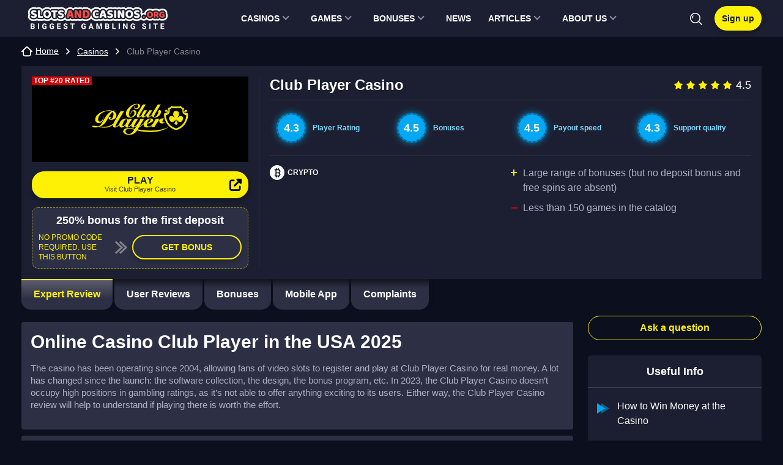

--- FILE ---
content_type: text/html; charset=UTF-8
request_url: https://slotandcasinos.org/casino-clubplayer/
body_size: 70830
content:
<!DOCTYPE html>
<html lang="en-US">
<head>
        <meta charset="UTF-8">
    <meta http-equiv="X-UA-Compatible" content="IE=edge"/>
    <meta name="viewport"
          content="width=device-width, initial-scale=1.0, maximum-scale=1.0, user-scalable=no"/>
    <meta name="apple-mobile-web-app-capable" content="yes"/>
    <meta name="apple-mobile-web-app-status-bar-style" content="black-translucent"/>
    <title>Club Player Casino in USA 2025 - Online Slots, Play Games for Real Money on Official Website</title>
	<style> html{line-height:1.15;-webkit-text-size-adjust:100%;}body{margin:0;}main{display:block;}h1{font-size:2em;margin:0.67em 0;}hr{box-sizing:content-box;height:0;overflow:visible;}pre{font-family:monospace,monospace;font-size:1em;}a{background-color:transparent;}abbr[title]{border-bottom:none;text-decoration:underline;text-decoration:underline dotted;}b,strong{font-weight:bolder;}code,kbd,samp{font-family:monospace,monospace;font-size:1em;}small{font-size:80%;}sub,sup{font-size:75%;line-height:0;position:relative;vertical-align:baseline;}sub{bottom:-0.25em;}sup{top:-0.5em;}img{border-style:none;}button,input,optgroup,select,textarea{font-family:inherit;font-size:100%;line-height:1.15;margin:0;}button,input{overflow:visible;}button,select{text-transform:none;}button,[type="button"],[type="reset"],[type="submit"]{-webkit-appearance:button;}button::-moz-focus-inner,[type="button"]::-moz-focus-inner,[type="reset"]::-moz-focus-inner,[type="submit"]::-moz-focus-inner{border-style:none;padding:0;}button:-moz-focusring,[type="button"]:-moz-focusring,[type="reset"]:-moz-focusring,[type="submit"]:-moz-focusring{outline:1px dotted ButtonText;}fieldset{padding:0.35em 0.75em 0.625em;}legend{box-sizing:border-box;color:inherit;display:table;max-width:100%;padding:0;white-space:normal;}progress{vertical-align:baseline;}textarea{overflow:auto;}[type="checkbox"],[type="radio"]{box-sizing:border-box;padding:0;}[type="number"]::-webkit-inner-spin-button,[type="number"]::-webkit-outer-spin-button{height:auto;}[type="search"]{-webkit-appearance:textfield;outline-offset:-2px;}[type="search"]::-webkit-search-decoration{-webkit-appearance:none;}::-webkit-file-upload-button{-webkit-appearance:button;font:inherit;}details{display:block;}summary{display:list-item;}template{display:none;}[hidden]{display:none;}.table__wrapper{display:block;max-width:100%;margin:0 auto 15px;border:1px solid #3C4056;overflow-y:hidden;overflow-x:auto;}.table__wrapper table{width:100%;font-size:16px;line-height:20px;text-align:left;border-collapse:collapse;}.table__wrapper table thead{background-color:rgba(255,255,255,.1);}.table__wrapper table tr th{padding:20px 10px 15px 10px;font-weight:normal;color:#fff;border-bottom:1px solid #3C4056;}.table__wrapper table tr td{padding:15px 10px 15px 10px;}.table__wrapper table tr:not(:last-child) td{border-bottom:1px solid #3C4056;}.table__wrapper table tr th:not(:last-child),.table__wrapper table tr td:not(:last-child){border-right:1px solid #3C4056;}.table__wrapper table tr td.column-1{font-weight:bold;}@media (min-width:576px){.table__wrapper table{font-size:16px;line-height:20px;}.table__wrapper table tr th{padding:20px 15px 15px 15px;}.table__wrapper table tr td{padding:15px 15px 15px 15px;}}
p{margin:0 0 15px 0}h1,h2,.h2,h3,h4,h5,h6{margin:0 0 15px;font-weight:bold;}h1{font-size:30px;line-height:36px;}h2,.h2{font-size:24px;line-height:36px;color:#fff;}h3{font-size:20px;line-height:30px;}h4{font-size:16px;line-height:24px;}h5{font-size:16px;line-height:20px;}ul,ol{clear:both;margin:13px 0 13px 8px;padding-left:18px;}@media (max-width:768px){h1,h2,.h2,h3,h4,h5,h6{margin:15px 0 15px;font-weight:bold;}h1{font-size:26px;line-height:32px;}h2,.h2{font-size:22px;line-height:28px;color:#fff;}h3{font-size:18px;line-height:24px;}h4{line-height:22px;}}ul li,ol li{margin:3px 0;}.table-wrapper{display:block;max-width:100%;width:max-content;margin:0 auto 15px;border:1px solid #3C4056;overflow-y:hidden;overflow-x:auto;}.table-wrapper table{width:100%;font-size:14px;line-height:14px;text-align:left;border-collapse:collapse;}.table-wrapper table thead{background-color:rgba(223,212,6,.1);}.table-wrapper table tr th{padding:20px 10px 15px 10px;font-weight:normal;color:#86878E;border-bottom:1px solid #3C4056;}.table-wrapper table tr td{padding:15px 10px 15px 10px;}.table-wrapper table tr:not(:last-child) td{border-bottom:1px solid #3C4056;}.table-wrapper table tr td.column-1{font-weight:bold;}.toc{clear:both;}.toc__title{font-size:20px;line-height:25px;font-weight:bold;}.toc__go-top{display:block;width:max-content;margin:15px 0;padding:10px 20px;font-size:14px;line-height:14px;border:1px solid #4F5266;border-radius:50px;text-decoration:none;}.toc__go-top:hover{background-color:#4F5266;}blockquote{padding:15px 15px;margin:15px 0;background-color:#2D3045;}blockquote:before{content:"";flex-shrink:0;display:block;width:24px;height:24px;margin-bottom:5px;background-repeat:no-repeat;background-position:center;background-size:contain;background-image:url('/wp-content/themes/casinocanada/assets/images/icons/blockquote.svg');}blockquote p:last-of-type{margin-bottom:0;}@media (min-width:576px){.table-wrapper table{width:initial;font-size:16px;line-height:16px;}.table-wrapper table tr th{padding:20px 15px 15px 15px;}.table-wrapper table tr td{padding:15px 15px 15px 15px;}blockquote{display:flex;padding:30px 15px 30px 25px;font-size:18px;line-height:30px;}blockquote:before{width:32px;height:32px;margin:0 15px 0 0;}}@media(min-width:768px){}@media (min-width:1024px){}@media (min-width:1280px){}
*{box-sizing:border-box;outline:none;}html{}html,body{max-width:100% !important;}body{font-family:-apple-system,BlinkMacSystemFont,Roboto,'Helvetica Neue',Helvetica,Arial,'sans-serif';font-size:18px;overflow-x:hidden;color:#ffffff;background-color:#0C0F1D;}html.menu-active,html.bonuses-active{max-height:100%;overflow:hidden;}a{color:#ffffff;text-underline-offset:3px;}p a{color:#45b8ff;}p a:hover{color:#5992f9;}a:hover{text-decoration:none;color:#ffffff;}img{max-width:100%;height:inherit;}ul,ol,p{color:#AEB1C2;}blockquote,blockquote p,ul strong,ol strong,p strong{color:#fff;}.page__wrapper{padding-top:15px;overflow:hidden;}.page__header{display:flex;justify-content:space-between;align-items:baseline;}@media (max-width:768px){.page__header{margin-bottom:15px;}}.page__title{margin-bottom:15px;}.page__title:after{content:attr(data-count);display:inline;margin-left:10px;font-size:18px;line-height:21px;font-weight:normal;color:#FEF105;}.page__intro{position:relative;max-height:64px;margin-bottom:15px;font-size:14px;line-height:21px;color:#86878E;overflow:hidden;}.page__intro--full{max-height:initial;padding-bottom:20px;}.page__intro--full .page__intro-show-more{background:transparent;}.page__intro-show-more{display:flex;align-items:flex-end;justify-content:center;position:absolute;bottom:0;left:0;width:100%;height:64px;background:linear-gradient(180deg,rgba(12,15,29,0) 0%,#0C0F1D 84.9%);text-indent:-9999px;cursor:pointer;}.page__intro-show-more-icon{display:block;width:20px;height:20px;margin-bottom:-5px;background-repeat:no-repeat;background-position:center;background-image:url('/wp-content/themes/casinocanada/assets/images/icons/chevron-yellow.svg');transform:rotate(270deg);}.page__intro-show-more--close .page__intro-show-more-icon{transform:rotate(90deg);}.page__heading{display:flex;align-items:center;justify-content:space-between;margin-bottom:15px;}.page__heading-title{font-size:18px;line-height:21px;font-weight:bold;}.page__view-switch{display:flex;align-items:center;}.page__view-switch-button{display:block;width:16px;height:16px;margin-left:10px;padding:0;border:0;cursor:pointer;background-position:center center;background-repeat:no-repeat;background-color:transparent;}.page__view-switch-button--tile{background-image:url('/wp-content/themes/casinocanada/assets/images/icons/view-switcher-tile.svg');}.page__view-switch-button--tile:hover,.page__view-switch-button--tile:active,.page__view-switch-button--tile.page__view-switch-button--active{background-image:url('/wp-content/themes/casinocanada/assets/images/icons/view-switcher-tile-acitve.svg');}.page__view-switch-button--list{background-image:url('/wp-content/themes/casinocanada/assets/images/icons/view-switcher-list.svg');}.page__view-switch-button--list:hover,.page__view-switch-button--list:active,.page__view-switch-button--list.page__view-switch-button--active{background-image:url('/wp-content/themes/casinocanada/assets/images/icons/view-switcher-list-acitve.svg');}.page__content{display:flex;flex-wrap:wrap;}.page__load-more{display:block;width:100%;height:32px;margin-bottom:15px;padding:6px 0;font-size:14px;font-weight:bold;text-transform:uppercase;text-align:center;color:#ffffff;background-color:transparent;border:1px solid #303241;border-radius:16px;}.page__load-more:hover{text-decoration:none;background-color:#4F5266;border-color:#4F5266;cursor:pointer;}.page__load-more[data-ids="[]"]{display:none;}.page__load-more--link{display:inline-block;width:auto;font-size:16px;line-height:24px;color:#7ED7FF;text-transform:initial;border:0;border-bottom:1px dashed;border-radius:0;}.page__load-more--link:hover{text-decoration:none;border-bottom:0;background-color:transparent;}.page__pagination{display:flex;align-items:center;justify-content:center;height:40px;margin:0 0 15px;list-style:none;border:1px solid transparent;border-radius:20px;background:#1c1f30;}.page__pagination a,.page__pagination span{display:block;width:42px;height:32px;margin:0 1px;font-size:14px;line-height:32px;text-align:center;text-decoration:none;}.page__pagination a:hover,.page__pagination a:active,.page__pagination a.current,.page__pagination span.current{color:#1B1F2F;background-color:#F1F1F1 !important;border-radius:16px;-webkit-tap-highlight-color:transparent;-webkit-touch-callout:none;-webkit-user-select:none;-khtml-user-select:none;-moz-user-select:none;-ms-user-select:none;user-select:none;}.page__pagination a.prev,.page__pagination a.next{background-image:url('/wp-content/themes/casinocanada/assets/images/icons/chevron.svg');background-repeat:no-repeat;background-position:center;text-indent:-9999px;}.page__pagination a.prev:hover,.page__pagination a.next:hover{background-image:url('/wp-content/themes/casinocanada/assets/images/icons/chevron-dark.svg');}.page__pagination a.next{transform:rotate(180deg);}.page__block{width:100%;margin-bottom:1px;padding:15px 10px;background-color:#2D3045;overflow-x:hidden;}.page__block--transparent{padding:0 !important;background-color:transparent;}.page__block--description{padding-top:0 !important;}.page__block--description-bonuses{margin-bottom:15px;}.page__block--toc{}.page__block--toc .page__block-title:before{background-image:url('/wp-content/themes/casinocanada/assets/images/icons/blocks/toc.svg');}.page__block--bonuses{margin:24px 0 0;}.page__block--site{}.page__block--site .page__block-title:before{background-image:url('/wp-content/themes/casinocanada/assets/images/icons/blocks/site.svg');}.page__block--casinos{padding:0 !important;background-color:transparent;}.page__block--casinos .page__block-title{margin-bottom:1px;padding:15px;background-color:#2D3045;}.page__block--casinos .page__block-title:before{background-image:url('/wp-content/themes/casinocanada/assets/images/icons/blocks/site.svg');}.page__block--license{}.page__block--license .page__block-title:before{background-image:url('/wp-content/themes/casinocanada/assets/images/icons/blocks/license.svg');}.page__block--video{}.page__block--video .page__block-title:before{background-image:url('/wp-content/themes/casinocanada/assets/images/icons/blocks/video.svg');}.page__block--plus-minus{}.page__block--plus-minus .page__block-title:before{background-image:url('/wp-content/themes/casinocanada/assets/images/icons/blocks/plus-minus.svg');}.page__block--withdrawal{}.page__block--withdrawal .page__block-title:before{background-image:url('/wp-content/themes/casinocanada/assets/images/icons/blocks/withdrawal.svg');}.page__block--cashback{}.page__block--cashback .page__block-title:before{background-image:url('/wp-content/themes/casinocanada/assets/images/icons/blocks/cashback.svg');}.page__block--games-types{}.page__block--games-types .page__block-title:before{background-image:url('/wp-content/themes/casinocanada/assets/images/icons/blocks/games-types.svg');}.page__block--slots{}.page__block--slots .page__block-title:before{background-image:url('/wp-content/themes/casinocanada/assets/images/icons/blocks/slots.svg');}.page__block--live{}.page__block--live .page__block-title:before{background-image:url('/wp-content/themes/casinocanada/assets/images/icons/blocks/live.svg');}.page__block--tournament{}.page__block--tournament .page__block-title:before{background-image:url('/wp-content/themes/casinocanada/assets/images/icons/blocks/tournament.svg');}.page__block--registration{}.page__block--registration .page__block-title:before{background-image:url('/wp-content/themes/casinocanada/assets/images/icons/blocks/registration.svg');}.page__block--verification{}.page__block--verification .page__block-title:before{background-image:url('/wp-content/themes/casinocanada/assets/images/icons/blocks/verification.svg');}.page__block--mobile-app{}.page__block--mobile-app .page__block-title:before{background-image:url('/wp-content/themes/casinocanada/assets/images/icons/blocks/mobile-app.svg');}.page__block--faq{}.page__block--faq .page__block-title:before{background-image:url('/wp-content/themes/casinocanada/assets/images/icons/blocks/faq.svg');}.page__block--support{}.page__block--support .page__block-title:before{background-image:url('/wp-content/themes/casinocanada/assets/images/icons/blocks/support.svg');}.page__block--reviews{}.page__block--reviews .page__block-title:before{background-image:url('/wp-content/themes/casinocanada/assets/images/icons/blocks/reviews.svg');}.page__block--properties{}.page__block--properties .page__block-title:before{background-image:url('/wp-content/themes/casinocanada/assets/images/icons/blocks/properties.svg');}.page__block--about{}.page__block--about .page__block-title:before{background-image:url('/wp-content/themes/casinocanada/assets/images/icons/blocks/about.svg');}.page__block--slot-bonuses{}.page__block--slot-bonuses .page__block-title:before{background-image:url('/wp-content/themes/casinocanada/assets/images/icons/blocks/slot-bonuses.svg');}.page__block--symbols{}.page__block--symbols .page__block-title:before{background-image:url('/wp-content/themes/casinocanada/assets/images/icons/blocks/symbols.svg');}.page__block--another-games{}.page__block--another-games .page__block-title:before{background-image:url('/wp-content/themes/casinocanada/assets/images/icons/blocks/another-games.svg');}.page__block--slot-casinos{margin-top:20px;}.page__block--total{position:relative;margin-bottom:15px;border-bottom:3px solid #FEF105;overflow:hidden;}.page__block--total:after{content:'';display:block;position:absolute;left:0;bottom:-3px;width:100%;height:13px;background:linear-gradient(180deg,rgba(45,48,69,0) 0%,#FEF105 100%);}.page__block-title{display:flex;align-items:center;font-size:18px;font-weight:bold;line-height:22px;}.page__block-title--icon{margin-bottom:25px;}.page__block-title--icon:before{flex-shrink:0;content:"";display:block;width:40px;height:40px;margin-right:10px;background-color:#FEF105;background-position:center;background-repeat:no-repeat;border-radius:50%;}.page__block-title-subtext{display:block;padding:3px 4px;font-size:14px;font-weight:normal;line-height:16px;background-color:#244B38;}.page__block-subtitle{margin-bottom:15px;font-size:18px;line-height:25px;font-weight:bold;}.page__block-subtitle:after{content:attr(data-count);display:inline-block;margin-left:5px;font-weight:normal;color:rgba(255,255,255,0.5);}.page__block-subtitle--big-margin{margin-bottom:25px;}.page__block-buttons{display:flex;margin-bottom:25px;background-color:#2D3045;}.page__block-button--reviews{display:inline-block;padding:12px 15px;font-size:14px;line-height:16px;font-weight:bold;text-decoration:none;color:#FEF105;border:1px solid #FEF105;border-radius:20px;}.page__block-button--reviews:hover{color:#1B1F2F;background-color:#FEF105;}.page__block-button--more{display:block;position:relative;width:160px;height:40px;margin:25px auto 15px;padding:10px 50px 10px 18px;font-size:15px;font-weight:500;text-decoration:none;color:#ffffff;border:1px solid #4F5266;border-radius:30px;text-align:center;}.page__block-button--more:after{content:"";display:block;position:absolute;top:1px;right:2px;width:36px;height:36px;border-radius:50%;background:url('/wp-content/themes/casinocanada/assets/images/icons/arrow-dark.svg') no-repeat;background-color:#ffffff;background-position:center center;}.page__block-button--more:hover{color:#ffffff;text-decoration:underline;-webkit-tap-highlight-color:transparent;-webkit-touch-callout:none;-webkit-user-select:none;-khtml-user-select:none;-moz-user-select:none;-ms-user-select:none;user-select:none;}.page__block-content{}.page__block-content--hidden{display:none;}.page__block-content .table-wrapper{margin:0;}.page__text{margin-top:30px;font-size:16px;line-height:1.5;}.container{max-width:1280px;margin-right:auto;margin-left:auto;padding:0 10px;}.container:after{content:'';display:block;clear:both;}.container.flex{margin-top:36px;}.page-full.container{padding-top:30px;font-size:16px;line-height:24px;}.main{width:100%;}.sidebar{width:100%;margin-top:30px;}.videoWrapper{position:relative;padding-bottom:56.25%;height:0;margin-bottom:30px;}.videoWrapper iframe{position:absolute;top:0;left:0;width:100%;height:100%;}.rating-stars{display:flex;align-items:center;justify-content:center;}.rating-stars__star{width:16px;height:16px;margin:0 2px;fill:none;stroke-width:1.5;}.rating-stars__star--full{stroke:#FEF105;fill:#FEF105;}.rating-stars__star--empty{stroke:#737373;fill:none;}.rating-stars .screen-reader-text{width:initial;clip:initial;clip-path:initial;margin:initial;overflow:initial;position:initial !important;height:19px;line-height:19px;padding-left:4px;}.game-content{font-size:15px;line-height:20px;}.game-content:empty{display:none;}@media (min-width:576px){.page__intro{font-size:16px;}.page__block{padding:15px;}.page__block-title{font-size:20px;line-height:25px;}.page__block-title-subtext{display:inline-block;margin-left:10px;}.page__block-buttons{justify-content:flex-end;margin-top:-65px;}.container{padding:0 15px;}}@media(min-width:768px){.page__block-title{font-size:24px;line-height:25px;}.page__intro{max-height:initial;}.page__intro-show-more{display:none;}.page__pagination a,.page__pagination span{margin:0 4px;}.page__pagination a.prev,.page__pagination a.next{width:auto;padding:0 15px;font-weight:bold;background:none;text-indent:initial;transform:rotate(0deg);}.page__pagination a.prev:hover,.page__pagination a.next:hover{background-image:none;}}@media (min-width:1024px){.page__heading{padding:10px 0;}}@media (min-width:1280px){.page__wrapper{padding-top:30px;}.page__title{margin-bottom:20px;}.page__intro{margin-bottom:20px;}.container{padding:0 35px;}.main{width:calc(100% - 308px);}.sidebar{width:284px;margin-left:24px;margin-top:0;}}
.header{position:relative;width:100%;height:60px;background-color:#1C1F31;z-index:3;}html.menu-active .header,html.bonuses-active .header{z-index:6;}.header__container{display:flex;align-items:center;justify-content:space-between;position:relative;padding-top:19px;padding-bottom:19px;}.header__container:after{display:none;}.header__menu-toggle{display:block;background-image:url("data:image/svg+xml,%3Csvg width='25' height='23' viewBox='0 0 20 16' xmlns='http://www.w3.org/2000/svg'%3E%3Crect width='20' height='2' fill='white'/%3E%3Crect y='7' width='16' height='2' fill='white'/%3E%3Crect y='14' width='20' height='2' fill='white'/%3E%3C/svg%3E%0A");background-position:center;background-color:transparent;background-repeat:no-repeat;width:20px;height:16px;border:0;background-size:contain;}.logo{margin-left:15px;margin-right:auto;}.logo__link,.logo__link img{display:block;text-decoration:none;position:relative;width:230px;}.logo-country-code{color:#fef107;position:absolute;right:-10px;top:-6px;font-size:14px;text-transform:uppercase;font-style:italic;font-weight:bold;font-family:auto;}.logo-pure-truth{color:rgb(255 255 255 / 50%);position:absolute;left:0;bottom:-14px;font-size:12px;text-transform:uppercase;font-style:italic;font-weight:bold;font-family:auto;}.header__icons{display:flex;align-items:center;justify-content:flex-end;}.header-search{position:relative;margin-top:2px;z-index:3;}html.menu-active .header-search{position:fixed;left:0;top:0;width:100%;margin-top:0 !important;padding:10px;background-color:#0C0F1D;z-index:10;padding-left:60px;}.header-search__btn{position:relative;background-color:transparent;background-image:url("data:image/svg+xml,%3Csvg width='20' height='20' viewBox='0 0 20 20' xmlns='http://www.w3.org/2000/svg'%3E%3Cpath d='M5.52229 4.55148C5.23385 4.26281 4.76588 4.26281 4.47745 4.55148C3.40651 5.62242 2.88014 7.1143 3.03311 8.64484C3.07127 9.02613 3.39248 9.31035 3.7676 9.31035C3.79225 9.31035 3.81709 9.3091 3.84174 9.30664C4.24791 9.26602 4.5442 8.90367 4.50358 8.49777C4.39471 7.41008 4.76616 6.35246 5.52229 5.59629C5.81096 5.30789 5.81096 4.83988 5.52229 4.55148Z' fill='white'/%3E%3Cpath d='M8.44828 0C3.78988 0 0 3.78988 0 8.44828C0 13.1067 3.78988 16.8966 8.44828 16.8966C13.1067 16.8966 16.8966 13.1067 16.8966 8.44828C16.8966 3.78988 13.1066 0 8.44828 0ZM8.44828 15.4187C4.60469 15.4187 1.47785 12.2919 1.47785 8.44828C1.47785 4.60469 4.60469 1.47785 8.44828 1.47785C12.2916 1.47785 15.4187 4.60469 15.4187 8.44828C15.4187 12.2919 12.2919 15.4187 8.44828 15.4187Z' fill='white'/%3E%3Cpath d='M19.7834 18.7387L14.4139 13.3692C14.1253 13.0806 13.6578 13.0806 13.3691 13.3692C13.0804 13.6577 13.0804 14.1257 13.3691 14.4141L18.7386 19.7836C18.8829 19.9279 19.0718 20 19.261 20C19.4502 20 19.6391 19.9279 19.7834 19.7836C20.072 19.4951 20.072 19.0272 19.7834 18.7387Z' fill='white'/%3E%3C/svg%3E%0A");background-position:center;background-repeat:no-repeat;width:20px;height:20px;padding:0;border:0;text-indent:-9999px;overflow:hidden;cursor:pointer;z-index:2;}.header-search__btn:hover{opacity:0.8;}html.menu-active .header-search__btn{display:none;}.header-search__form{display:none;position:absolute;right:-9px;top:-10px;width:234px;height:40px;background:#313C59;box-sizing:border-box;border-radius:3px;}html.menu-active .header-search__form{display:flex;position:initial;width:100%;background-color:#383A48;}html.menu-active .header-search__form .mlives-results{max-width:initial;width:100% !important;left:0;}.header-search__form.active{display:flex;}.header-search__text{color:#fff;height:40px;line-height:40px;padding:0 40px 0 10px;outline:none;font-size:16px;background-color:#313C59;border:0;border-radius:3px;}html.menu-active .header-search__text{width:100%;background-color:#383A48;}.header-search__text:focus{outline:none;}.header-search__text::-webkit-input-placeholder{color:#fff;}.header-search__text:-ms-input-placeholder{color:#fff;}.header-search__text::-moz-placeholder{color:#fff;opacity:1;}.header-search__text:-moz-placeholder{color:#fff;opacity:1;}.header-search__form .mlives-results{margin-top:50px;}.header-search__form .mlives-results__block{border:0 !important;border-top:1px solid #0C0F1D;box-shadow:0 10px 10px rgba(0,0,0,.5);}.header-search__form .mlives-buttons{border-bottom:1px solid #2B2F45;background-color:#1C1F31;}.header-search__form .mlives-results__button{background-color:#1C1F31;}.header-search__form .mlives-results__button:hover,.header-search__form .mlives-results__button.active{background-color:#2B2F45;}.header-search__form .mlives-results__item{background-color:#1C1F31;border-bottom:1px solid #2B2F45 !important;}.header-search__form .mlives-results__item a{text-decoration:none !important;}.header-search__form .mlives-results__item a{text-decoration:underline;}.header-search__form .mlives-results__item a:hover{text-decoration:underline;}.header-search__form .mlives-results__content{color:#FFF;}.header-search__form .mlives-results__show-all{background-color:#1C1F31;color:#FEF105;text-decoration:none;}.header-search__form .mlives-results__show-all:hover{background-color:#1C1F31;text-decoration:underline;}.header__auth{font-weight:bold;color:#1B1F2F;border:solid #FEF105 1px;cursor:pointer;font-size:14px;line-height:16px;padding:11px;background:linear-gradient(0deg,#FEF105,#FEF105),linear-gradient(0deg,#EEC800,#EEC800),linear-gradient(180deg,#DD0406 0%,rgba(221,4,6,0) 100%),linear-gradient(0deg,#584AE2,#584AE2),linear-gradient(180deg,#FFF 0%,#F4F4F7 100%);box-shadow:0 5px 8px rgba(0,0,0,0.25);border-radius:20px;margin-left:20px;text-decoration:none;}.header__auth:hover{background:#DFD406;}.header__auth__out,.header__auth__in{fill:#fff;margin:4px 0 0 15px;}.header__auth__out:hover,.header__auth__in:hover{fill:#FEF105;}@media (min-width:1224.8px){.logo{margin-right:initial;}.logo__link img{margin-left:-5px;}.header__container{padding-top:0;padding-bottom:0;}}@media (max-width:450px){.header__auth{font-size:0;position:relative;display:flex;padding:5px;}.header__auth:before{content:'';background:url([data-uri]);display:block;width:22px;min-width:22px;height:22px;}.header__auth__in{display:none;}}.dropdown__container{position:relative;}.dropdown__link{color:#fff;font-size:16px;border:0;cursor:pointer;text-decoration:none;position:relative;padding-right:15px;display:flex;align-items:center;}.dropdown__link:after{content:'';width:0;height:0;border-left:3px solid transparent;border-right:3px solid transparent;border-top:3px solid #fff;position:absolute;right:0;top:50%;margin-top:2px;}.dropdown__link:before{content:'';width:0;height:0;border-left:3px solid transparent;border-right:3px solid transparent;border-bottom:3px solid #fff;position:absolute;right:0;top:50%;margin-top:-4px;}.dropdown__content{display:none;position:absolute;top:41px;right:-15px;min-width:170px;z-index:2;background-color:#2B2F45;transition:all .5s ease;box-shadow:0 10px 20px rgb(0 0 0 / 60%);}.dropdown__content.show{display:block;}.dropdown__switcher{margin-left:20px;text-transform:uppercase;}.dropdown__switcher img{margin-right:5px;width:20px;pointer-events:none;height:20px;object-fit:cover;border-radius:50%;}.dropdown__switcher .dropdown__content a{padding:10px 15px;text-transform:none;text-decoration:none;font-size:14px;display:flex;align-items:center;}.dropdown__switcher .dropdown__content img{width:20px;pointer-events:none;}.dropdown__switcher .dropdown__content a:hover{color:#fff;background:#59608D;}@media (max-width:1024px){.header{height:inherit;}}@media (max-width:450px){.logo{max-width:170px;margin-left:10px;}.logo-country-code{font-size:10px;}.logo-pure-truth.es,.logo-pure-truth.br{font-size:9px;}}@media (max-width:400px){.logo__link,.logo__link img{width:165px;}}.button{font-weight:bold;cursor:pointer;font-size:14px;line-height:14px;padding:11px;border-radius:20px;margin:0 auto;text-decoration:none;min-width:200px;text-align:center;position:relative;text-transform:uppercase;}.button-yellow{color:#1B1F2F;border:solid #FEF105 2px;background:linear-gradient(0deg,#FEF105,#FEF105),linear-gradient(0deg,#EEC800,#EEC800),linear-gradient(180deg,#DD0406 0%,rgba(221,4,6,0) 100%),linear-gradient(0deg,#584AE2,#584AE2),linear-gradient(180deg,#FFF 0%,#F4F4F7 100%);box-shadow:0 5px 8px rgb(0 0 0 / 25%);}.button-yellow:hover{background:#DFD406;color:#1B1F2F;}.button-block{display:block;width:100%;}.button-yellow-border{background:transparent;color:#FEF105;border:solid #FEF105 2px;box-shadow:0 5px 8px rgb(0 0 0 / 25%);}.button-yellow-border:hover{color:#fff;border:solid #fff 2px;}.button.button-block{min-width:100%;}.button-light{padding:7px 10px;font-size:12px;}@media (max-width:1224.8px){.menu__main{display:none;top:60px;left:0;width:100%;height:calc(100vh - 60px);background-color:#0C0F1D;z-index:3;overflow-x:auto;padding:10px 10px 70px;}.menu__main--active{display:flex;flex-direction:column;position:fixed;z-index:3;}.full-size--submenu,.submenu{display:none;}.top-menu__level-0{list-style:none;margin:0;padding:0;display:flex;flex-wrap:wrap;}.top-menu__level-0>li{flex:1 1 50%;padding:5px;margin:0;}.top-menu__level-0>li>a{font-weight:700;font-size:16px;line-height:18px;padding:15px;color:#FFF;background:linear-gradient(0deg,#1F2744,#1F2744),#1C1F31;border-radius:5px;text-decoration:none;display:block;}.top-menu__level-0>.active>a{background:#02A8F4;}.menu__main--mobile{margin-top:30px;}.menu__main--mobile>div.inner-box,.menu__main--mobile>.inner-box>.submenu{display:flex;flex-direction:column;}.menu__main--mobile .submenu{list-style:none;margin:0;padding:0;display:flex;flex-direction:column;border-radius:5px;overflow:hidden;}.top-menu__level-1>li,.top-menu__level-2>li,.top-menu__level-3>li{margin:0;}.top-menu__level-1>li>a,.top-menu__level-2>li>a,.top-menu__level-4>li>a{background:#1F2744;border-bottom:1px solid rgba(255,255,255,0.1);display:block;font-weight:400;font-size:16px;line-height:18px;padding:15px 35px 15px 15px;text-decoration:none;}.top-menu__level-1>li:last-child>a{border:0;}.top-menu__level-2>li>a,.top-menu__level-3>li>a{background:#2D3045;}.top-menu__level-2,.top-menu__level-3{display:none !important;}.menu__main--mobile .has-children{position:relative;}.menu__main--mobile .has-children .caret{position:absolute;right:0;top:0;height:49px;width:50px;display:flex;align-items:center;justify-content:center;background-color:rgba(255,255,255,0.05);}.menu__main--mobile .has-children .caret:before{content:'';display:block;width:10px;height:10px;border-right:solid #fff 1px;border-bottom:solid #fff 1px;transform:rotate(-45deg);}.menu__main--mobile .has-children.open .caret:before{transform:rotate(45deg);}.menu__main--mobile .has-children.open>.submenu{display:flex !important;border-radius:0;}.menu-active .header__menu-toggle{z-index:11;background:url([data-uri]) 50% 50% no-repeat;width:25px;height:25px;top:19px;position:fixed;left:15px;}.mobile-nav--visible .mobile-nav{display:block;}.menu-active jdiv{display:none !important;}}@media (min-width:1225px){.header__menu-toggle{display:none;}.top-menu__level-0{list-style:none;margin:0;padding:0;flex-direction:row;display:flex;}.top-menu__level-0>li{position:relative;margin-top:0;margin-bottom:0;}.top-menu__level-0>li>a{display:flex;align-items:center;justify-content:space-between;font-weight:bold;text-transform:uppercase;line-height:1.2;text-decoration:none;color:#fff;padding:22px 14px;font-size:14px;}.top-menu__level-0>li>a>.caret{display:inline-block;margin-right:10px;width:8px;height:8px;border-right:2px solid #9090AE;border-bottom:2px solid #9090AE;transform:rotate(45deg);transform-origin:100%;margin-left:5px;}.top-menu__level-0>li.active>a,.top-menu__level-0>li:hover>a{color:#FEF105;}.top-menu__level-0>li.active>a>.caret,.top-menu__level-0>li:hover>a>.caret{border-color:#FEF105;}.top-menu__level-0 .inner-box{display:none;}.top-menu__level-0>li:hover>.inner-box{display:flex;position:absolute;top:100%;left:5px;min-width:295px;margin:0;padding:5px 0;background-color:#2B2F45;transition:all .5s ease;z-index:3;box-shadow:0 10px 20px rgba(0,0,0,.6);}.top-menu__level-1,.top-menu__level-2,.top-menu__level-3{list-style:none;margin:0;padding:0;flex-direction:column;}.top-menu__level-1 li{min-width:295px;}.top-menu__level-1>li,.top-menu__level-2>li,.top-menu__level-3>li{position:relative;}.top-menu__level-1>li>a,.top-menu__level-2>li>a,.top-menu__level-3>li>a{position:relative;padding:8px 15px;text-decoration:none;display:flex;align-items:center;justify-content:space-between;font-size:14px;}.top-menu__level-1>li.active>a,.top-menu__level-2>li.active>a,.top-menu__level-3>li.active>a{background-color:#59608D;}.top-menu__level-1>li:hover>a,.top-menu__level-2>li:hover>a,.top-menu__level-3>li:hover>a{background-color:#39406D;}.top-menu__level-1>.has-children>a>.caret{display:inline-block;margin-right:10px;width:8px;height:8px;border-right:2px solid #fff;border-bottom:2px solid #fff;transform:rotate(-45deg);transform-origin:100%;margin-left:5px;margin-top:-5px;}.top-menu__level-1>.has-children:hover>.top-menu__level-2{position:absolute;display:flex;padding:0;top:0;left:295px;min-width:295px;right:0;background-color:#2B2F45;background-image:linear-gradient(to right,rgba(0,0,0,.2) 0,#2B2F45 20px);}.full-size--submenu .top-menu__level-2{position:absolute;background:rgba(0,0,0,0.1) !important;}.static.has-children{position:static !important;}.static.has-children>.full-size--submenu>.submenu{position:relative !important;display:flex !important;flex-direction:column;flex:1;background:transparent;box-shadow:none;margin-right:15px;}.static.has-children>.full-size--submenu>.submenu>li{max-width:295px;}.has-children>.full-size--submenu{display:none;width:100%;position:absolute;left:0;right:0;margin:0;padding:5px 0;background-color:#2B2F45;transition:all 0.5s ease;z-index:3;}.has-children:hover>.full-size--submenu{display:flex;}.full-size--submenu .has-children>a .cater{transform:rotate(-45deg);margin-top:-5px;}.full-size--submenu>.submenu>.item.has-children{position:static;}.full-size--submenu>.submenu:not(:hover)>.item:nth-child(2) .submenu,.full-size--submenu>.submenu:not(:hover)>.item:nth-child(2) .submenu,.full-size--submenu>.submenu>.item.has-children:hover .submenu,li.parent .full-size--submenu>.submenu:not(:hover)>.item.active .submenu{right:0;top:0;bottom:0;left:295px;background-color:rgba(0,0,0,0.1);box-shadow:none !important;}li:not(.parent) .full-size--submenu>.submenu:not(:hover)>.item:nth-child(2) .submenu,li.parent .full-size--submenu>.submenu:not(:hover)>.item.active .submenu{display:flex;}li:not(.parent) .full-size--submenu>.submenu:not(:hover)>.item:nth-child(2)>a{background:#59608D;}.item.item.mobile-button,.menu__main--mobile{display:none !important;}}@media (min-width:600px) and (max-width:1225px){.submenu__aside{display:none !important;}}@media (max-width:599.9px){.submenu__aside{width:100%;margin-right:auto;}}.submenu__aside{max-width:370px;padding:15px;margin-left:auto;display:flex;flex-direction:column;}.tmc__aside{display:flex;flex-direction:column;background:linear-gradient(0deg,#0C0F1D,#0C0F1D),#1C1F31;padding:10px !important;}.tmc__aside:before{content:'#' attr(data-position);font-weight:700;font-size:14px;line-height:14px;color:#86878E;margin-bottom:5px;}.top-menu__casino{display:flex;}.tmc__logo{width:100%;min-width:115px;height:80px;display:flex;align-items:center;justify-content:center;}.tmc__main{padding:10px;display:flex;flex-direction:column;text-align:center;background:rgba(0,0,0,0.25);}.tmc__name{font-weight:700;font-size:16px;line-height:18px;text-decoration-line:underline;color:#FEF105;}.tmc__bonus{font-weight:700;font-size:16px;line-height:18px;color:#fff;padding:10px 0;}.submenu__aside--item + .submenu__aside--item{margin-top:30px;}.table-stata{width:100%;font-weight:400;font-size:14px;line-height:34px;color:rgba(255,255,255,0.7);}.table-stata th,.table-stata td{text-align:left !important;}.table-stata th{font-size:16px;line-height:24px;color:#FFFFFF;font-weight:400;}.table-stata img{width:30px;height:20px;margin:0 10px 0 0;}.pointer{cursor:pointer;}.btn-youtube{border:solid #fff 1px;display:block;padding:1px 16px 1px 15px;position:relative;text-decoration:none;border-radius:25px;text-transform:uppercase;font-weight:500;font-size:0;line-height:32px;margin-left:15px;}.btn-youtube:after{content:'';display:block;width:26px;height:26px;border-radius:50%;background:#DD0406;position:absolute;right:2px;top:50%;margin-top:-13px;z-index:1;}.btn-youtube:before{content:'';display:block;position:absolute;top:50%;margin-top:-7px;right:8px;width:0;height:0;border-style:solid;border-width:7px 0 7px 10px;border-color:transparent transparent transparent #fff;z-index:2;}.btn-youtube:hover{border:solid #fef105 1px;}@media (min-width:768px){.btn-youtube{font-size:14px;padding:1px 35px 1px 15px;}}
 .star--rating{display:flex;position:relative;align-items:center;font-weight:600;}.star--rating:before,.star--rating:after{content:'';position:absolute;top:0;left:0;background-image:url(https://slotandcasinos.org/wp-content/themes/casinocanada/assets/images/star-rating.png);background-repeat:repeat-x;height:46px;width:230px;transform-origin:top left;}.star--rating:after{width:var(--before-width);}.star--rating.large{font-size:20px;line-height:16px;color:#FFFFFF;height:23px;padding-left:120px;}.star--rating:not(.large){padding-left:82px;font-size:16px;height:16px;}.star--rating.large:before,.star--rating.large:after{transform:scale(.5);}.star--rating:not(.large):before,.star--rating:not(.large):after{transform:scale(.34);}.star--rating:before{background-position:0 0;}.star--rating:after{background-position:0 -46px;}.list__preview{display:flex;flex-wrap:wrap;}.list__preview--hidden{display:none;}.scroll-x{overflow-x:scroll;overflow-y:hidden;-ms-overflow-style:none;scrollbar-width:none;}.scroll-x::-webkit-scrollbar{display:none;}.star--single-rating{display:flex;position:relative;align-items:center;font-weight:600;padding-left:20px;}.star--single-rating:before{content:'';position:absolute;top:50%;margin-top:-8px;left:0;background-image:url(https://slotandcasinos.org/wp-content/themes/casinocanada/assets/images/star-rating.png);background-repeat:repeat-x;background-position:0 -46px;height:46px;width:46px;transform-origin:top left;transform:scale(.35);}
.trust{background:linear-gradient(0deg,#022D18,#022D18),#002B5C;}.trust__container{display:flex;flex-direction:column;justify-content:space-between;}.trust__intro{display:flex;align-items:center;}.trust__intro--header{display:none;}.trust__intro--items{display:flex;padding:10px 0;width:100%;}.trust__intro--item{display:flex;align-items:center;margin:0 5px;white-space:nowrap;min-width:fit-content;font-weight:400;font-size:12px;line-height:16px;}.trust__icon{margin-right:5px;width:18px;}.trust__intro--more{background:#0C3521;text-shadow:none;border:0;padding:0;font-weight:700;font-size:16px;line-height:16px;color:#FEF105;display:flex;align-items:center;justify-content:center;margin-left:10px;white-space:nowrap;width:40px;height:40px;margin-right:-10px;cursor:pointer;}.trust__intro--more:after{content:'';display:block;width:6px;height:6px;border:solid #FEF105 2px;border-top:0;border-left:0;transform:rotate(45deg);margin-top:-3px;}.trust__intro--more.active:after{transform:rotate(225deg);margin-top:3px;}.trust__intro--more span{display:none;}.trust__full{display:none;}.trust__full.active{display:flex;flex-direction:column;margin-top:15px;padding-top:15px;border-top:solid rgba(255,255,255,.3) 1px;font-weight:400;font-size:14px;line-height:24px;color:rgba(255,255,255,0.5);}.trust__full--header{font-size:18px;line-height:16px;display:flex;align-items:center;font-weight:700;color:#FFFFFF;margin-bottom:10px;}.trust__full--header .trust__icon{width:40px;}.trust__full--item{margin-bottom:20px;}@media (max-width:500px){.trust__intro--items{position:relative;}}@media (min-width:800px){.trust__intro--more.active>.text-less,.trust__intro--more:not(.active)>.text-more{display:block;padding-right:5px;}.trust__intro--items{width:inherit;}.trust__intro--item{font-size:14px;line-height:16px;margin:0 10px;}.trust__icon{width:24px;}.trust__intro{justify-content:center;margin:0 10px;}.trust__intro--header{display:block;margin-right:10px;font-weight:700;font-size:18px;line-height:16px;}.trust__intro--more{margin-right:0;width:inherit;background:transparent;}.trust__full.active{flex-direction:row;}.trust__full--item{padding-right:15px;}}
.section-row{background:#2D3045;padding:15px;border-radius:4px;overflow:hidden;font-size:15px;line-height:20px;margin:10px 0;clear:both;}.kc-title.kc__title{display:flex;font-size:14px;font-weight:bold;margin-bottom:20px;line-height:20px;padding:7px 0;}ul.contents{list-style:none;margin:0;padding:0;display:flex;flex-wrap:wrap;counter-reset:toc-counter;}ul.contents li:not(:last-child){margin-bottom:18px;}ul.contents li{width:50%;padding-right:25px;counter-increment:toc-counter;display:flex;justify-content:space-between;}ul.contents li:after{content:counter(toc-counter);order:3;width:20px;text-align:right;}ul.contents li:before{content:'';border-bottom:1px dashed rgba(255,255,255,0.2);flex:auto;height:18px;order:2;}ul.contents a{white-space:nowrap;overflow:hidden;text-overflow:ellipsis;padding-right:8px;color:rgba(255,255,255,0.6);text-decoration:none;order:1;}ul.contents a:hover{text-decoration:none;color:#ffffff;}@media (max-width:768px){ul.contents li{width:100%;padding-right:0;}}
.breadcrumbs{display:flex;align-items:center;flex-wrap:nowrap;margin-bottom:15px;font-size:14px;white-space:nowrap;}.breadcrumbs>span{color:#86878E;}.breadcrumbs__separator{display:block;min-width:10px;height:10px;margin:0 10px;background-image:url('/wp-content/themes/casinocanada/assets/images/icons/chevron.svg');background-position:center;background-repeat:no-repeat;transform:rotate(180deg);}.breadcrumbs span:last-child{text-overflow:ellipsis;white-space:nowrap;overflow:hidden;}.breadcrumbs__link{display:flex;}.breadcrumbs__home--icon{margin-right:5px;}@media (min-width:1280px){.breadcrumbs{margin-top:-15px;}}@media (max-width:600px){.breadcrumbs__separator{margin:0 4px;}.breadcrumbs__home--text{display:none;}.breadcrumbs__home--icon{margin:0;}}
.casino-review--header{background:#1C1F31;padding:10px;}.crh__main{display:flex;flex-wrap:wrap;}.crh__logo{margin:0 10px 0 0;position:relative;width:160px;height:92px;}@media (max-width:340px){.crh__logo{width:134px;}}.crh__image{width:70%;position:absolute;top:50%;left:50%;transform:translate(-50%,-50%);padding:10px;height:auto;}.crh__position{font-weight:700;font-size:12px;line-height:14px;text-transform:uppercase;position:absolute;top:0;left:0;background:linear-gradient(0deg,#CE0000,#CE0000),linear-gradient(90deg,#4FA72B 0%,#0688BF 100%),linear-gradient(89.45deg,#E9F939 0%,#71DC39 18.9%,#02A8F4 99.5%),#8DC640;z-index:1;padding:0 3px;}.crh__card{flex:1;}.crh__card--name{font-weight:700;font-size:18px;line-height:21px;margin-bottom:5px;}.crh__official{font-weight:700;font-size:12px;line-height:14px;display:flex;align-items:center;color:#949AAB;margin-top:15px;}.icon__official:before{content:'';background:url([data-uri]);width:22px;min-width:22px;height:24px;margin-right:5px;}.crh-app{flex-basis:100%;margin-top:15px;display:flex;justify-content:space-around;}.svg__google-play,.svg__app-store{margin-right:5px;margin-left:5px;cursor:pointer;}button.button.crh__btn,.crh__btn{margin-top:15px;display:flex;align-items:center;justify-content:center;flex:1 1 100%;height:44px;flex-direction:column;position:relative;font-size:16px;}.crh__btn-small{font-size:11px;font-weight:500;opacity:.8;color:#0d0f1b;text-transform:none;pointer-events:none;}.crh__btn:before{content:'';background:url([data-uri]);height:20px;width:20px;display:block;position:absolute;z-index:1;right:10px;}.crh__bonus{display:flex;flex-wrap:wrap;align-items:center;border-top:1px dashed rgba(223,212,6,0.7);border-bottom:1px dashed rgba(223,212,6,0.7);margin:15px -10px 0;padding:10px;background:#2D3045;cursor:pointer;}.crh__bonus--name{flex:1 1 100%;font-weight:700;font-size:18px;line-height:20px;margin-bottom:10px;text-align:center;}.crh__bonus--button,.crh__bonus--notice{flex:1;}.crh__bonus--notice{font-weight:500;font-size:12px;line-height:16px;text-transform:uppercase;color:#FEF105;display:flex;align-items:center;}.crh__bonus--notice:after{content:'';background:url([data-uri]) 50% 50% no-repeat;width:29px;min-width:29px;height:23px;display:block;margin:0 5px;}.crh__bonus--button{min-width:auto;}.crh__characteristics{margin-top:15px;}.crh__ratings{display:flex;flex-wrap:wrap;}.crh__rating{display:flex;align-items:center;flex-direction:row;text-align:center;font-weight:700;font-size:11px;line-height:24px;color:#7ED7FF;flex:1 1 50%;}.crh__rating--value{width:50px;height:50px;background-image:url(/wp-content/themes/casinocanada/assets/images/icons/mark.svg);background-repeat:no-repeat;background-position:center;background-size:contain;font-weight:700;font-size:14px;line-height:24px;display:flex;align-items:center;justify-content:center;color:#fff;}.crh__characteristics .casino__awards{margin-top:10px;padding-top:10px;display:flex;border-top:solid #2D3045 1px;}.crh__characteristics .casino__awards span{padding-right:10px;flex:1 1 50%;}.crh__intro{list-style:none;margin:10px 0 0;padding:0;font-weight:400;font-size:16px;line-height:24px;}.crh__intro li{padding:3px 0 3px 20px;}.crh__intro .plus{background:url(/wp-content/themes/casinocanada/assets/images/icons/plus-yellow.svg) 0 9px no-repeat;}.crh__intro .minus{background:url(/wp-content/themes/casinocanada/assets/images/icons/minus-red.svg) 0 13px no-repeat;}.crh__large{display:none;}@media (max-width:767.8px) and (min-width:500px ){.crh__bonus{border:1px dashed rgba(223,212,6,0.7);border-radius:10px;width:100%;margin:15px 0 0;}.crh__card{display:flex;flex-wrap:wrap;align-items:baseline;}.crh__official{flex-basis:100%;border-top:solid #2D3045 1px;margin-top:10px;padding-top:10px;}.crh__card--rating{justify-content:flex-end !important;}.crh__card--name,.crh__card--rating{flex:1;margin:0;}.crh__card--name{font-size:24px;line-height:28px;}.crh-app{justify-content:center;}}@media (min-width:767.9px){.casino-review--header{display:flex;}.crh__main{width:272px;}.crh-app,.crh__card{display:none;}.crh__bonus{border:1px dashed rgba(223,212,6,0.7);border-radius:10px;width:100%;margin:15px 0 0;}.crh__characteristics{padding-left:10px;margin-left:10px;margin-top:0;border-left:solid #2D3045 1px;flex:1;}.crh__logo{margin:0;width:100%;height:140px;}.crh__large{display:flex;flex-direction:column;}.crh__large--row{display:flex;flex:1 1 100%;justify-content:space-between;align-items:center;}.crh__large--row + .crh__large--row{margin-top:10px;}.crh__large__card--name{font-weight:700;font-size:24px;line-height:28px;display:flex;}.crh__large__official{display:flex;font-weight:700;font-size:12px;line-height:14px;align-items:center;color:#949AAB;}.crh__ratings{margin-top:10px;padding-top:10px;border-top:solid #2D3045 1px;}.crh__rating{font-size:12px;white-space:nowrap;}}@media (min-width:1024px){.casino-review--header{padding:17px;}.crh__characteristics{padding-left:17px;margin-left:17px;}.crh__main{width:354px;}.crh__image{width:50%;}.crh__ratings{flex-wrap:nowrap;margin-bottom:10px;padding-bottom:10px;border-bottom:solid #2D3045 1px;}.crh__rating--value{width:70px;height:70px;font-size:18px;}.crh__characteristics .casino__awards span{flex:1 1 100%;}.casino__awards{flex-direction:column;width:50%;float:left;}.crh__characteristics .casino__awards{border:0;margin-top:0;padding-top:0;}.crh__intro{width:50%;float:right;clear:right;margin-top:0 !important;}.awards__item,.label-awards{padding:5px 0 !important;}}.show__characteristics{display:flex;flex-direction:column;justify-content:center;align-items:flex-start;padding:10px 10px 10px 14px;height:40px;border:1px solid #4F5266;border-radius:20px;width:100%;background:transparent;margin:20px 0;font-weight:700;font-size:14px;line-height:16px;color:#FFFFFF;position:relative;}.show__characteristics:after{content:'';background:url([data-uri]);width:12px;height:8px;display:block;position:absolute;right:15px;top:50%;margin-top:-4px;}.show__characteristics.active:after{transform:rotate(180deg);}.crh__characteristics{display:none;}.crh__characteristics.visible{display:block;}@media (min-width:767.8px){.show__characteristics{display:none;}.crh__characteristics{display:block;}}.casino__sidebar-buttons{display:none;}.casino-review--menu{display:flex;overflow-x:auto;margin-bottom:10px;}.casino-review--menu::-webkit-scrollbar{display:none;}.casino-review--menu{-ms-overflow-style:none;scrollbar-width:none;}.casino__tabs-link{height:50px;display:flex;align-items:center;background:linear-gradient(180deg,rgba(0,0,0,0.6) 0%,rgba(0,0,0,0) 28.65%),#2D3045;box-shadow:0px 4px 10px rgba(0,0,0,0.15);border-radius:0px 0px 15px 15px;font-weight:700;font-size:16px;line-height:24px;text-decoration:none;padding:0 20px;margin:0 3px 0 0;position:relative;z-index:1;white-space:nowrap;}.casino__tabs-link:hover,.casino__tabs-link.active{color:#FEF105;}.casino__tabs-link:hover:before,.casino__tabs-link.active:before{content:'';z-index:-1;position:absolute;top:0;left:0;right:0;bottom:0;background:linear-gradient(180deg,rgba(196,196,196,0.3) 0%,rgba(0,0,0,0) 65.62%),#2D3045;border-top:2px solid #FEF105;box-shadow:0px 4px 10px rgba(0,0,0,0.15);border-radius:0px 0px 15px 15px;}.casino__sidebar-buttons{display:none;}@media (min-width:1280px){.casino__sidebar-buttons{display:block;}}.casino__sidebar-button{display:block;padding:10px 0;font-size:16px;line-height:18px;text-align:center;text-decoration:none;border:1px solid;border-radius:20px;}.casino__sidebar-button:not(:last-child){margin-bottom:10px;}.casino__sidebar-button--ask{font-weight:bold;color:#FEF105;border-color:#FEF105;}.casino__sidebar-button--ask:hover{color:#1B1F2F;background-color:#FEF105;}.casino__sidebar-button--complain{border-color:#4F5266;}.casino__sidebar-button--complain:hover{color:#FFFFFF;background-color:#4F5266;}.section-row{background:#2D3045;padding:15px;border-radius:4px;overflow:hidden;font-size:15px;line-height:20px;}.section-row section + section{margin-top:15px;}.section-row + .section-row{margin-top:10px;}.main__heading-row{display:flex;justify-content:space-between;}.main__heading-row .right{margin-left:15px;}.main__heading{margin-bottom:15px;}.tbl{display:flex;flex-direction:column;}.tbl.row{display:flex;flex-direction:row;align-items:flex-start;min-height:35px;padding-top:10px;}.tbl .label{min-width:210px;font-size:15px;line-height:18px;color:rgba(255,255,255,0.6);}.tbl.dotted .label{display:flex;}.tbl.dotted .label:after{flex:1;content:'';border-bottom:1px dotted rgba(255,255,255,0.2);margin-left:5px;position:relative;top:-3px;}.tbl .value{font-size:16px;line-height:18px;padding-left:5px;}.tbl ~ .content{margin-top:15px;}p + .list__ul,p + .sub__heading,p + blockquote,blockquote + p,blockquote + .sub__heading,blockquote + section,.list__ul + blockquote,.list__ol + blockquote,section>h3,p + section{margin-block-start:1em;}.section-row>.sub__heading{margin-block-start:0;}.hidden_section{display:none;}.opensub{display:inline-block;}.logo-flag{display:inline-block;width:30px;height:23px;background:rgb(255 255 255 / 10%);padding:1px;border:1px solid rgb(255 255 255 / 20%);}.list__flags{display:inline-flex;align-items:center;flex-wrap:wrap;}svg.brand__logo{margin:0 5px 0 0;}@media (max-width:767.8px){.tbl.row{flex-direction:column;align-items:flex-start;}.tbl .value{margin-top:var(--small-size);padding-left:0;}.tbl.dotted .label:after{display:none;}.tbl .label{margin-bottom:5px;}}.last-reviews{margin-top:20px;}.comments_casino_buttons{padding:20px;margin-top:var(--default-size);display:flex;justify-content:center;}.comments_casino_buttons .btn{margin-left:var(--small-size);margin-right:var(--small-size);}.auth-comment.logout{margin-top:var(--large-size);text-align:center;}.auth-comment.logout .comments_casino_buttons{margin-top:0;}.brands__menu{display:flex;flex-wrap:wrap;margin:0 -2.5px;}.brands__menu .item__menu{margin-right:10px;margin-bottom:10px;padding:5px 10px;font-size:14px;line-height:16px;border:1px solid #4F5266;border-radius:5px;display:flex;align-items:center;}.brands__menu .item__menu.pointer:hover{border-color:#e1e1e1;}.brands__menu .item__menu img{width:18px;height:18px;object-fit:contain;margin-right:5px;}.brands__menu + .brands__menu{margin-top:var(--default-size);}.brands__menu:empty{display:none;}.mb-default{margin-bottom:var(--default-size);}.mb-large{margin-bottom:var(--large-size);}.mobile-app{display:flex;flex-wrap:wrap;}.mobile-app__full{width:100%;}.mobile-app__item{width:50%;}svg.mobile-app{display:flex;flex-direction:row;justify-content:center;align-items:center;padding:2px 7px;width:36px;height:36px;background:#FAFAFA;border:1px solid #EAEDF3;border-radius:4px;margin-right:10px;}.mobile-app__heading{font-size:16px;line-height:24px;display:flex;align-items:center;margin-bottom:19px;}.mobile-app .list__ul{margin-left:11px;}.svg__not-available.mobile-app{fill:#FF0B09;background:none;border:0;}.list__tile__large{display:flex;flex-wrap:wrap;margin-left:-5px;margin-right:-5px;}.list__tile__large>div{flex:1;padding:5px;min-width:150px;}.brand__logo__large{width:116px;height:56px;background:rgb(255 255 255 / 10%);border:1px solid #ffffff33;border-radius:4px;margin:5px auto 5px;display:flex;align-items:center;justify-content:center;object-fit:contain;text-align:center;padding:5px;font-size:13px;font-weight:bold;}.brand__logo__padding{padding:5px;}.speed__items{display:flex;flex-direction:row;justify-content:space-between;text-align:center;}.speed_value{font-weight:bold;font-size:16px;line-height:20px;color:#fff;margin-top:10px;}.speed_desc{font-size:15px;line-height:18px;color:rgb(255 255 255 / 50%);text-align:center;}.support{display:flex;flex-direction:row;text-align:center;flex-wrap:wrap;}.support-icon{display:flex;flex-direction:row;justify-content:center;align-items:center;padding:2px 7px;width:36px;height:36px;background:rgb(255 255 255 / 10%);border:1px solid rgb(255 255 255 / 20%);border-radius:4px;margin-right:10px;}.support__item{display:flex;align-items:center;flex:1 0 auto;margin:0 0 5px;}.mt-2{margin-top:20px;}.cols{display:flex;margin-left:-5px;margin-right:-5px;}.cols>.col{flex:1;padding:0 5px;}.all-slots{display:table;margin:20px auto 0;}@media (max-width:767.8px){.list__slots{overflow-x:auto;-ms-overflow-style:none;scrollbar-width:none;width:calc(100vw - 40px);}.list__slots::-webkit-scrollbar{display:none;}.list__slots>.slot__item{min-width:190px;}.cols,.mobile-app{flex-direction:column;}.cols>.col,.mobile-app__item{width:100%;}.cols>.col + .col,.mobile-app__item + .mobile-app__item{margin-top:var(--default-size);}.speed__items{flex-wrap:wrap;}.speed__items>.item{flex:1 0 33.333%;margin-bottom:10px;}.logo-flag{margin:3px;}}.vote__full{position:relative;display:flex;font-weight:bold;font-size:24px;line-height:100%;color:#FFB400;}.vote__upland,.vote__lowland{display:flex;}.vote__lowland{width:130px;margin-right:10px;}.vote__upland{overflow:hidden;max-width:130px;position:absolute;pointer-events:none;}.vote__full .svg__star-empty,.vote__full .svg__star-full{min-width:22px;}.comment-respond{margin-top:var(--default-size);}.comment-reply-title{font-weight:bold;margin-bottom:var(--default-size);font-size:20px;line-height:26px;}form textarea{height:120px;width:100%;resize:vertical;padding:6px 12px;border-radius:3px;background-color:#fff;transition:all .3s;box-shadow:1px 1px 2px rgb(0 0 0 / 5%) inset;border:1px solid #e6e6e6;outline:0;max-width:100%;}form.comment-form input[type="text"],form.comment-form input[type="email"]{width:100%;resize:vertical;padding:6px 12px;border-radius:3px;background-color:#383A48;transition:all .3s;box-shadow:1px 1px 2px rgb(0 0 0 / 5%) inset;border:1px solid #383A48;outline:0;max-width:100%;}.rating-wrap{margin-bottom:var(--default-size);}.casino__bonus__footer{margin-top:30px;display:flex;flex-direction:column;border:1px dashed #FEF105;background-color:#2D3045;border-radius:4px;align-items:center;justify-content:center;padding:15px;}.casino__bonus__footer .casino__bonus__btn{width:200px;margin-top:15px;}.casino__bonus__footer .casino__bonus-label{width:100%;text-align:center;font-size:20px;font-weight:bold;margin-bottom:15px;}.list__ul__green,.list__ul__red{list-style:none;margin:0;padding:0;}.list__ul__green li{background:url(/wp-content/themes/casinocanada/assets/images/icons/plus-green.svg) 0 4px no-repeat;padding-left:20px;font-size:15px;}.list__ul__red li{background:url(/wp-content/themes/casinocanada/assets/images/icons/minus-red.svg) 0 7px no-repeat;padding-left:20px;font-size:15px;}@media (max-width:410px){.casino__poster{max-width:135px;min-width:135px;}.casino__name{white-space:nowrap;}}.casino__name-lg,.casino__name-xs{font-size:16px;line-height:16px;font-weight:bold;}.casino__name-lg{margin-bottom:25px;}.casino__name-xs{margin-bottom:10px;padding:5px 10px 0;}@media (max-width:768px){.casino__name-lg{display:none;}.casino__name-xs{display:block;}.casino__rating{padding:5px 10px 0;}.casino__info-items,.rating-stars{justify-content:flex-start;}.casino__info-items{align-items:baseline;}}@media (min-width:768px){.casino__name-lg{display:block;}.casino__name-xs{display:none;}}.casino__country .has-btn{flex-direction:column;align-items:baseline;}.accept-casinos{font-size:14px;line-height:16px;display:inline-block;margin-top:10px;}@media (max-width:576px){.casino__bonus{flex-direction:column;}.casino__bonus-label{width:100%;text-align:center;margin-bottom:10px;}}.casino__bonus__btn.fix{max-width:100px;}.link-related{display:flex;justify-content:space-between;}.link-related a{font-size:16px;line-height:20px;color:#FEF105;position:relative;}.link-related .prev:before{content:'\226A';padding-right:2px;}.link-related .next{margin-left:auto;text-align:right;}.link-related .next:after{content:'\226B';padding-left:2px;}.casino-bonuses--btn{display:table;margin:0px auto 20px;font-weight:bold;color:#FEF105;cursor:pointer;font-size:14px;line-height:14px;padding:11px;border:solid #FEF105 2px;box-shadow:0 5px 8px rgb(0 0 0 / 25%);border-radius:20px;text-decoration:none;min-width:200px;text-align:center;position:relative;text-transform:uppercase;}.casino-bonuses--btn:hover{color:#fff;border:solid #fff 2px;}.casino-relinking-outer{margin:30px 0;}.casino-relinking{display:grid;grid-template-columns:repeat(3,1fr);grid-template-rows:1fr;grid-column-gap:24px;}.casino-relinking .sub__heading{margin-bottom:15px;}.casino-relinking__item{display:flex;flex-direction:column;flex:1;background:#2D3045;padding:15px;text-decoration:none;min-width:300px;position:relative;overflow:hidden;border-radius:4px;}.casino-relinking__item:before{position:absolute;top:0;left:-75%;z-index:2;display:block;content:'';width:50%;height:100%;background:-webkit-linear-gradient(left,rgba(255,255,255,0) 0%,rgba(255,255,255,.3) 100%);background:linear-gradient(to right,rgba(255,255,255,0) 0%,rgba(255,255,255,.3) 100%);-webkit-transform:skewX(-25deg);transform:skewX(-25deg);}.casino-relinking__item:hover:before{-webkit-animation:shine .75s;animation:shine .75s;}@-webkit-keyframes shine{100%{left:125%;}}@keyframes shine{100%{left:125%;}}.casino-relinking__figure{background:#0C0F1D;margin:0;display:block;position:relative;width:100%;height:110px;overflow:hidden;}.casino-relinking__image{display:block;position:absolute;top:50%;left:50%;min-height:100%;min-width:100%;width:100%;height:100%;transform:translate(-50%,-50%);object-fit:contain;padding:15px;}.casino-relinking__title{color:#FFF;font-size:24px;font-style:normal;font-weight:700;line-height:32px;margin-top:10px;}.casino-relinking__label{display:flex;margin-top:4px;}.casino-relinking__label:after{content:'Mobile App';color:#86878E;font-size:14px;font-style:normal;font-weight:400;line-height:24px;padding-left:5px;}@media (min-width:768px){.casino-relinking__item{min-width:initial;}}.h-scroll.casino-relinking::-webkit-scrollbar{display:none;}.h-scroll.casino-relinking::-webkit-scrollbar-track{display:none;}.h-scroll.casino-relinking::-webkit-scrollbar-thumb{display:none;}.h-scroll.casino-relinking::-webkit-scrollbar-thumb:hover{display:none;}
.awards__item{border-radius:3px;height:32px;text-align:center;border:1px solid #FFF;margin:0 0 13px;display:block;position:relative;text-transform:none!important;padding:3px 10px !important;}.awards__item,.label-awards{display:flex;align-items:center;padding:3px 0;font-size:12px;line-height:14px;font-weight:bold;text-transform:uppercase;}.label-awards.copy-code{cursor:pointer;text-decoration:underline;}.label-awards.copy-code:hover{text-decoration:none;}.label-awards:before{content:"";display:block;flex-shrink:0;width:24px;height:24px;margin-right:5px;background-color:#ffffff;background-position:center;background-repeat:no-repeat;border-radius:50%;}.label-awards--1841:before{background-image:url('/wp-content/themes/casinocanada/assets/images/icons/awards/best.svg');}.label-awards--1837:before{background-image:url('/wp-content/themes/casinocanada/assets/images/icons/awards/old.svg');}.label-awards--1840:before{background-image:url('/wp-content/themes/casinocanada/assets/images/icons/awards/best.svg');}.label-awards--1842:before{background-image:url('/wp-content/themes/casinocanada/assets/images/icons/awards/gamers-choose.svg');}.label-awards--1845:before{background-image:url('/wp-content/themes/casinocanada/assets/images/icons/awards/1-month.svg');}.label-awards--1844:before{background-image:url('/wp-content/themes/casinocanada/assets/images/icons/awards/3-month.svg');}.label-awards--1843:before{background-image:url('/wp-content/themes/casinocanada/assets/images/icons/awards/6-month.svg');}.label-awards--1854:before{background-image:url('/wp-content/themes/casinocanada/assets/images/icons/awards/hirollers.svg');}.label-awards--1853:before{background-image:url('/wp-content/themes/casinocanada/assets/images/icons/awards/anonymous.svg');}.label-awards--1852:before{background-image:url('/wp-content/themes/casinocanada/assets/images/icons/awards/bitcoin.svg');}.label-awards--1851:before{background-image:url('/wp-content/themes/casinocanada/assets/images/icons/awards/econom.svg');}.label-awards--1850:before{background-image:url('/wp-content/themes/casinocanada/assets/images/icons/awards/old.svg');}.label-awards--1848:before{background-image:url('/wp-content/themes/casinocanada/assets/images/icons/awards/bonuses.svg');}.label-awards--1849:before{background-image:url('/wp-content/themes/casinocanada/assets/images/icons/awards/new.svg');}.label-awards--1856:before{background-image:url('/wp-content/themes/casinocanada/assets/images/icons/awards/mobile.svg');}.label-awards--1846:before{background-image:url('/wp-content/themes/casinocanada/assets/images/icons/awards/company.svg');}.label-awards--1855:before{background-image:url('/wp-content/themes/casinocanada/assets/images/icons/awards/not-recommend.svg');}.label-awards--1857:before{background-image:url('/wp-content/themes/casinocanada/assets/images/icons/awards/blacklist.svg');}.label-awards--1847:before{background-image:url('/wp-content/themes/casinocanada/assets/images/icons/awards/closed.svg');}.label-awards--1855,.label-awards--1857,.label-awards--1847{color:#DD0406;}.label-awards--1855:before,.label-awards--1857:before,.label-awards--1847:before{background-color:#DD0406;}
.bonuses{display:flex;flex-direction:column;margin-bottom:15px;}.bonus__item{display:flex;flex-direction:row;overflow:hidden;flex-wrap:wrap;}.bonus__item + .bonus__item{margin-top:12px;}.bonus__type{background:#FFB400;border-radius:4px;color:#fff;font-size:13px;line-height:17px;padding:2px 10px;}.bonus__header{width:100%;}.bonus__content{flex:1;padding:20px;border:solid rgb(255 255 255 / 10%) 1px;border-right:0;}.bonus__title{font-weight:bold;font-size:16px;line-height:24px;margin:5px 0 10px;}.bonus__info{display:flex;flex-wrap:wrap;}.bonus__data{width:25%;padding:0 10px;display:flex;flex-direction:column;align-items:center;}.bonus-value{font-weight:bold;font-size:15px;line-height:20px;color:#fff;margin-top:10px;}.bonus-desc{font-size:14px;line-height:18px;color:rgb(255 255 255 / 50%);}.bonus__promo{width:183px;background:#1C1F31;color:#fff;display:flex;flex-direction:column;padding:20px 20px 5px;position:relative;justify-content:space-between;align-items:center;}.bonus__promo .btn{margin-bottom:15px;margin-top:auto;cursor:pointer;}.bonus__promo-info{display:flex;flex-direction:column;align-items:center;margin-bottom:15px;}.bonus__details-title{font-size:12px;cursor:pointer;}.bonus__details-title svg{margin-left:5px;}.bonus__details-title:hover{text-decoration:underline;}.get_promo.white{margin-top:10px;text-transform:uppercase;}.bonus__details{display:none;padding:20px;border-top:solid #EAEDF3 1px;margin-top:-1px;}.bonus__details.open{display:block;flex:1 1 100%;border:solid #EAEDF3 1px;}.bonus__details-title.open svg{transform:rotate(-180deg);}@media (max-width:767.8px){.bonus__item{flex-direction:column;}.bonus__promo{width:100%;overflow:hidden;flex-direction:row;flex-wrap:wrap;padding:10px;}.bonus__content{padding:10px;border:solid #EAEDF3 1px;border-bottom:0;}.bonus__promo-info{position:relative;padding-left:35px;align-items:baseline;}.bonus__promo-info .svg__gift{position:absolute;left:0;top:50%;margin-top:-15px;}.bonus__promo .btn{margin-bottom:0;margin-top:0;}.bonus__data{width:50%;padding:5px 5px 5px 35px;position:relative;align-items:baseline;}.bonus__data>svg{position:absolute;left:0;}.bonus-value{margin-top:0;}.get_promo.white{margin-top:0;}.bonus__details-title{flex:1 1 100%;text-align:center;margin-top:6px;}}
.useful_menu{margin-bottom:15px;}.menu__list--triangle{padding:15px;margin:0;list-style:none;background-color:#1C1F31;border-bottom:1px solid #3C4056;}.menu__list--triangle>li>a{position:relative;padding-left:33px;display:inline-block;}.menu__list--triangle li + li{margin-top:15px;}.menu__list--triangle>li>a:before,.menu__list--triangle>li>a:after{display:block;content:'';width:0;height:0;border-style:solid;border-width:8.5px 0 8.5px 14px;position:absolute;top:7px;transition:all ease-in .3s;}.menu__list--triangle>li>a:before{border-color:transparent transparent transparent #02A8F4;left:0;z-index:2;}.menu__list--triangle>li>a:after{border-color:transparent transparent transparent rgba(2,168,244,0.5);left:7px;z-index:1;}.menu__list--triangle>li>a:hover:before{left:7px;}.menu__list--triangle a{font-weight:400;font-size:16px;line-height:24px;text-decoration:none;}.menu__list--triangle>li>a:hover{text-decoration:underline;}
.abuses{display:flex;flex-direction:column;}.abuses.first{margin:0 0 30px 0;}.abuses .abuses{padding:0 0 0 20px;border-left:5px solid #FEF105;margin-top:15px;}.abuse-single{padding:15px;background:#1C1F31;border-radius:5px;}.abuse:not(:last-child){margin-bottom:15px;}.abuse-single--header{display:flex;justify-content:space-between;border-bottom:solid #2B2E41 1px;padding-bottom:15px;margin-bottom:15px;}.abuse-single--title{font-style:normal;font-weight:700;font-size:20px;line-height:24px;color:#FFFFFF;}.abuse-single--title-re{color:#FEF105;}.abuse-single--status{font-weight:700;font-size:16px;line-height:24px;display:flex;align-items:center;padding-left:30px;align-self:baseline;}.abuse-single--status.status-1{color:#71DC39;background:url([data-uri]) 0 0 no-repeat;}.abuse-single--status.status-2{color:#FF4B4D;background:url([data-uri]) 0 0 no-repeat;}.abuse-single--status.status-3{color:#F48C06;background:url([data-uri]) 0 0 no-repeat;}.abuse-single--main{font-weight:400;font-size:16px;line-height:24px;color:rgba(255,255,255,0.6);margin-bottom:15px;}.abuse-single--footer{display:flex;justify-content:space-between;align-items:center;}.abuse-single--user{position:relative;padding-left:60px;}.abuse-single--user-avatar{position:absolute;left:0;top:0;display:block;width:50px;height:50px;border-radius:50%;overflow:hidden;}.abuse-single--username{font-weight:700;font-size:16px;line-height:32px;}.abuse-single--date{font-weight:500;font-size:12px;line-height:18px;text-transform:uppercase;color:#D3D3DA;}.btn-single--reply{background:none;font-weight:400;font-size:16px;line-height:19px;color:#FFFFFF;padding:10px 15px;border:1px solid #4F5266;filter:drop-shadow(0px 4px 10px rgba(0,0,0,0.15));border-radius:50px;cursor:pointer;}.complaints-counters{display:flex;border-radius:5px;overflow:hidden;margin-left:10px;font-weight:700;font-size:12px;line-height:20px;color:#FFFFFF;}.complaints-counters span{flex:1;padding:0 7px;}.complaints-counters .solved{background:#71DC39;}.complaints-counters .unsolved{background:#FF4B4D;;}.auth-abuses{text-align:center;}.auth-abuses__buttons{list-style:none;margin:10px 0 ;padding:0;display:flex;justify-content:center;}.auth-abuses__buttons li{margin:10px;}.auth-abuses__buttons a{min-width:150px;width:150px;display:flex;justify-content:center;}.link-abuse{display:flex;justify-content:center;align-items:center;max-width:220px;position:relative;padding-left:30px;}.link-abuse:before{content:'';width:20px;height:20px;display:block;position:absolute;top:50%;margin-top:-10px;left:6px;background-image:url([data-uri]) ;}.abuse-reply-title{margin-bottom:15px;font-size:20px;line-height:25px;font-weight:bold;}.abuse-form-input,.abuse-form-textarea{margin-bottom:10px;display:block;}.abuse-form-input input,.abuse-form-textarea textarea{width:100%;padding:10px;font-size:16px;line-height:22px;color:#86878E;border:0;background-color:#383A48;border-radius:3px;resize:none;max-height:initial;}#abuse--message:empty{display:none;}#abuse--message.success{display:block;padding:15px;background:rgba(75,124,61,0.59);}#abuse--message.error{display:block;padding:15px;background:rgba(158,70,70,0.59);}.abuse-single .form-abuses{padding-top:15px;margin-top:30px;border-top:solid rgba(255,255,255,0.2) 1px;}.abuse-single .form-abuses .abuse-reply-title,.abuse-single .form-abuses .abuse-form-input{display:none;}.abuse-single--buttons .button + .button{margin-left:10px;}@media (max-width:800px){.main__heading-row{flex-direction:column;margin-bottom:15px;}.main__heading-row .right,.main__heading-row .link-abuse{margin:0;}}@media (max-width:600px){.abuse-single--header{flex-direction:column;}.abuse-single--title{margin-bottom:5px;}.auth-abuses__buttons a{min-width:120px;width:120px;}.abuse-single--footer.slice{flex-direction:column;}.abuse-single--footer.slice .abuse-single--user{display:none;}.abuse-single--buttons{margin-top:5px;}}
.sidebar{overflow-x:hidden;}.sidebar-widget{margin-bottom:15px;}.sidebar-widget__title{padding-bottom:15px;font-size:18px;line-height:22px;font-weight:bold;}.sidebar-widget__title.has-image{display:flex;align-items:center;justify-content:flex-start;}.sidebar-widget__title img{margin-left:10px;width:25px;pointer-events:none;height:25px;object-fit:cover;border-radius:50%;}.sidebar-widget__content::-webkit-scrollbar{display:none;}.sidebar-widget__content{-ms-overflow-style:none;scrollbar-width:none;}.sidebar-widget__footer{padding:10px 15px 15px;text-align:center;}.sidebar-widget__footer-link{font-size:16px;line-height:20px;color:#FEF105;}.sidebar-widget__footer-link:hover{color:#FEF105;}.sidebar-casinos{display:flex;overflow:hidden;}.sidebar-casinos__item-inside{flex-shrink:0;position:relative;height:100%;border-bottom:1px solid #3C4056;}.sidebar-casinos__item:not(:last-child){margin-bottom:15px;}.sidebar-casinos__item-header{display:flex;align-items:center;height:calc(100% - 57px);padding:10px;background-color:#1C1F31;}.sidebar-casinos__item-label{position:absolute;top:0;left:0;padding:0 3px;font-size:10px;font-weight:bold;line-height:13px;text-transform:uppercase;color:#ffffff;background-color:#CE0000;}.sidebar-casinos__item-label:after{content:'';display:block;position:absolute;top:0;right:0;width:8px;height:13px;margin-right:-9px;background:url('/wp-content/themes/casinocanada/assets/images/icons/label-suffix-red.svg') no-repeat;}.sidebar-casinos__item-poster{margin-right:20px;width:50%;}.sidebar-casinos__item-poster-link{display:flex;align-items:center;justify-content:center;width:125px;height:50px;overflow:hidden;padding:5px;}.sidebar-casinos-item__poster-image{display:block;max-width:100%;width:100%;max-height:100%;object-fit:contain;cursor:pointer;}.sidebar-casinos__item-info{width:50%;}.sidebar-casinos__item-title{margin-bottom:5px;}.sidebar-casinos__item-title-link{font-size:16px;line-height:16px;font-weight:bold;text-decoration:underline;color:#FEF105;}.sidebar-casinos__item-title-link:hover{text-decoration:none;color:#FEF105;}.sidebar-casinos__item-rating{display:flex;align-items:center;font-size:14px;line-height:14px;}.sidebar-casinos__item-rating:before{content:"";display:inline-block;margin-right:5px;width:14px;height:14px;background-image:url('/wp-content/themes/casinocanada/assets/images/icons/star.svg');background-repeat:no-repeat;background-position:center;}.sidebar-casinos__item-footer{display:flex;justify-content:space-between;height:57px;padding:10px;background-color:#2D3045;overflow:hidden;cursor:pointer;}.sidebar-casinos__item-bonus-title{margin-bottom:5px;font-size:0;}.sidebar-casinos__item-bonus-title>span{font-size:14px;line-height:16px;font-weight:bold;}.sidebar-casinos__item-code{display:flex;}.sidebar-casinos__item-code-prefix{font-size:14px;line-height:16px;font-weight:bold;color:rgba(255,255,255,.7);}.sidebar-casinos__item-code-value{position:relative;margin-left:5px;font-size:14px;line-height:12px;font-weight:bold;color:#FEF105;border-bottom:1px dashed #FEF105;cursor:pointer;}.sidebar-casinos__item-code-value:after{content:"";display:block;position:absolute;top:0;right:-20px;width:15px;height:16px;background:url('/wp-content/themes/casinocanada/assets/images/icons/clipboard.svg') no-repeat;}.sidebar-casinos__item-button{flex-shrink:0;display:block;position:relative;width:36px;height:36px;margin-left:15px;text-indent:-9999px;background-color:#FEF105;background-image:url("/wp-content/themes/casinocanada/assets/images/icons/bonuses-dark.svg");background-repeat:no-repeat;background-position:center;border-radius:50%;}.sidebar-casinos__item-button:after{content:"";display:block;position:absolute;bottom:-15px;right:-15px;width:40px;height:40px;background-image:url("/wp-content/themes/casinocanada/assets/images/icons/pointer-big.svg");background-repeat:no-repeat;background-position:center;}.sidebar-slots{display:flex;}.sidebar-slots__item-inside{flex-shrink:0;display:flex;position:relative;background-color:#1C1F31;border-bottom:1px solid #3C4056;height:100%;}.sidebar-slots__item-aside{flex-shrink:0;position:relative;width:145px;}.sidebar-slots__item-aside-link{display:block;cursor:pointer;}.sidebar-slots__item-image{display:block;max-height:100px;}.sidebar-slot__item-category{position:absolute;top:0;left:0;padding:2px 3px;font-size:10px;font-weight:bold;line-height:13px;color:#fff;background-color:rgb(66 7 59 / 70%);}.sidebar-slots__item-rating{position:absolute;top:0;right:0;padding:2px 3px;font-size:12px;font-weight:bold;line-height:10px;color:#1B1F2F;background-color:#FEF105;}.sidebar-slots__item-rating .rating-stars .rating-stars__star{margin-right:2px;width:10px;height:10px;stroke:#1B1F2F;fill:#1B1F2F;}.sidebar-slots__item-rating .rating-stars .rating-stars__star:not(:nth-last-child(2)){display:none;}.sidebar-slots__item-rating .rating-stars .rating-stars__star:before{margin:0 2px 0 0;}.sidebar-slots__item-info{display:flex;align-items:center;justify-content:center;flex-direction:column;width:100%;padding:10px 10px 10px;}.sidebar-slots__item-title{margin-bottom:10px;font-size:15px;line-height:16px;font-weight:bold;text-align:center;}.sidebar-slots__item-title-link{text-decoration:none;}.sidebar-slots__item-title-link:hover{text-decoration:underline;}.sidebar-slot__item-provider{margin-top:5px;font-size:12px;line-height:16px;font-weight:400;color:rgb(255 255 255 / 50%);}.sidebar-slots__item-button-red,.sidebar-slots__item-button{display:inline-flex;align-items:center;justify-content:center;position:relative;padding:1px 8px 1px 15px;height:40px;font-size:14px;line-height:14px;font-weight:bold;text-decoration:none;text-align:center;color:#1B1F2F;background-color:#FEF105;border-radius:20px;border:0;cursor:pointer;}.sidebar-slots__item-button-red{color:#fff;padding:1px 15px 1px 15px;background-color:#CE0000;}.sidebar-slots__item-button + .sidebar-slots__item-button-red{margin-left:15px;}.sidebar-slots__item-button:hover{color:#1B1F2F;background-color:#DFD406;}.sidebar-slots__item-button-red:hover{background-color:#8d0606;}.sidebar-slots__item-button:after{flex-shrink:0;content:"";display:block;width:28px;height:28px;margin-left:8px;background-color:#DFD406;background-image:url('/wp-content/themes/casinocanada/assets/images/icons/play.svg');background-repeat:no-repeat;background-position:center;border-radius:50%;}.sidebar-news{display:flex;}.sidebar-news__item-inside{flex-shrink:0;display:flex;flex-direction:column;position:relative;}.sidebar-news__item-poster-link{display:block;}.sidebar-news__item-image{width:100%;margin-bottom:10px;border-radius:5px;}.sidebar-news__item-info{width:100%;}.sidebar-news__item-title{font-size:16px;line-height:24px;font-weight:bold;}.sidebar-news__item-title-link{text-decoration:none;}.sidebar-news__item-title-link:hover{text-decoration:underline;}.sidebar-bonuses{display:flex;}.sidebar-bonuses__item-inside{flex-shrink:0;position:relative;height:100%;}.sidebar-bonuses__item-header{height:calc(100% - 65px);padding:10px 5px;background-color:#1C1F31;}.sidebar-bonuses__item-label{position:absolute;top:0;left:0;padding:0 3px;font-size:10px;font-weight:bold;line-height:13px;text-transform:uppercase;color:#ffffff;background-color:#02A8F4;}.sidebar-bonuses__item-label:after{content:'';display:block;position:absolute;top:0;right:0;width:8px;height:13px;margin-right:-9px;background:url('/wp-content/themes/casinocanada/assets/images/icons/label-suffix-blue.svg') no-repeat;}.sidebar-bonuses__item-poster{min-height:74px;padding:20px 0;}.sidebar-bonuses__item-casino-title{margin-bottom:20px;font-size:16px;text-align:center;}.sidebar-bonuses__item-image{display:block;margin:0 auto;width:auto;max-width:140px;max-height:56px;}.sidebar-bonuses__item-title{font-size:16px;line-height:18px;font-weight:bold;color:#7ED7FF;text-align:center;}.sidebar-bonuses__item-footer{display:flex;align-items:center;justify-content:space-between;position:relative;height:65px;padding:15px;background-color:#2B2E41;border-top:1px dashed #A9A218;border-bottom-left-radius:5px;border-bottom-right-radius:5px;cursor:pointer;}.sidebar-bonuses__item-footer:before{content:"";position:absolute;top:-9px;left:13px;width:16px;height:9px;background-image:url('/wp-content/themes/casinocanada/assets/images/icons/scissors.svg');background-repeat:no-repeat;background-position:center;}.sidebar-bonuses__item-footer-text{width:100%;font-size:13px;}.sidebar-bonuses__item-button{flex-shrink:0;display:block;width:160px;margin:0 auto;padding:1px;text-decoration:none;box-shadow:0 4px 20px rgba(0,0,0,.8);border:1px dashed #FEF105;border-radius:30px;}.sidebar-bonuses__item-button-text{display:flex;align-items:center;justify-content:center;position:relative;width:100%;padding:7px 10px;font-size:14px;line-height:16px;font-weight:bold;text-transform:uppercase;text-decoration:underline;text-decoration-style:dashed;text-underline-position:under;text-decoration-thickness:1px;color:#1B1F2F;background-color:#FEF105;border-radius:30px;cursor:pointer;background-position:-150px 0;}.sidebar-bonuses__item-button-text:hover{color:#1B1F2F;background-image:linear-gradient(120deg,rgba(255,255,255,0) 0%,#FFFFFF 51.56%,#FFFFFF 51.57%,rgba(255,255,255,0) 100%);background-repeat:no-repeat;animation:flare 0.8s ease-in-out 2;text-decoration:underline;text-decoration-style:dashed;text-underline-position:under;text-decoration-thickness:1px;}.sidebar-bonuses__item-button-text.outLink--processed{text-decoration:none;}.sidebar-bonuses__item-button--code .sidebar-bonuses__item-button-text:before{content:"";display:block;position:absolute;bottom:-15px;right:-15px;width:40px;height:40px;background:url('/wp-content/themes/casinocanada/assets/images/icons/pointer-big.svg') no-repeat;}.sidebar-bonuses__item-button--code .sidebar-bonuses__item-button-text:after{content:"";display:block;width:16px;height:16px;margin-left:6px;background-image:url('/wp-content/themes/casinocanada/assets/images/icons/clipboard-black.svg');background-repeat:no-repeat;background-position:center;}.sidebar-bonuses__item-button--code .sidebar-bonuses__item-button-text.outLink--processed:before,.sidebar-bonuses__item-button--code .sidebar-bonuses__item-button-text.outLink--processed:after{display:none;}.sidebar-reviews{display:flex;}.sidebar-reviews .comment__inside{flex-shrink:0;position:relative;margin-bottom:0;border-bottom:1px solid #3C4056;border-radius:0;}.sidebar-social{display:flex;align-items:center;justify-content:center;padding:15px;background-color:#1C1F31;border-bottom:1px solid #3C4056;}.sidebar-social__item{display:block;width:30px;min-width:30px;height:30px;margin:0 2px;color:#fff;background-position:center;background-repeat:no-repeat;border-radius:50%;cursor:pointer;}.sidebar-social__item:hover{opacity:0.8;}.sidebar-social__item--vkontakte{background-color:#4680C2;background-image:url('/wp-content/themes/casinocanada/assets/images/icons/social/vk.svg');}.sidebar-social__item--telegram{background-color:#64A9DC;background-image:url('/wp-content/themes/casinocanada/assets/images/icons/social/telegram.svg');}.sidebar-social__item--instagram{background-image:url('/wp-content/themes/casinocanada/assets/images/icons/social/instagram.svg'),radial-gradient(circle at 30% 107%,#fdf497 0%,#fdf497 5%,#fd5949 45%,#d6249f 60%,#285AEB 90%);}.sidebar-social__item--twitch{background-color:#772ce8;background-image:url('/wp-content/themes/casinocanada/assets/images/icons/social/twitch.svg');}.sidebar-social__item--twitter{background-color:#00ACED;background-image:url('/wp-content/themes/casinocanada/assets/images/icons/social/twitter.svg');}.sidebar-social__item--facebook{background-color:#3B5998;background-image:url('/wp-content/themes/casinocanada/assets/images/icons/social/fb.svg');}.sidebar-social__item--odnoklassniki{background-color:#ee8208;background-image:url('/wp-content/themes/casinocanada/assets/images/icons/social/ok.svg');}.sidebar-social__item--zen{background-image:url('/wp-content/themes/casinocanada/assets/images/icons/social/zen.svg');}.sidebar-social__item--pinterest{background-image:url('/wp-content/themes/casinocanada/assets/images/icons/social/pinterest.svg');background-size:contain;}.sidebar-social__item--tiktok{background-image:url('/wp-content/themes/casinocanada/assets/images/icons/social/tiktok.svg');background-size:contain;}.sidebar-social__item--youtube{background:#ffffff url(/wp-content/themes/casinocanada/assets/images/icons/social/youtube.svg);background-size:80%;background-position:50% 50%;background-repeat:no-repeat;}@keyframes flare{from{background-position:-150px 0;}to{background-position:150px 0;}}@media (min-width:1280px){.sidebar-widget{margin-bottom:25px;}.sidebar-widget__title{padding:15px;text-align:center;background-color:#1C1F31;border-bottom:1px solid #3C4056;border-top-left-radius:5px;border-top-right-radius:5px;}.sidebar-casinos{flex-direction:column;}.sidebar-casinos__item:not(:last-child){margin-bottom:15px;}.sidebar-slots{flex-direction:column;}.sidebar-slots__item:not(:last-child){margin-bottom:10px;}.sidebar-news{flex-direction:column;}.sidebar-news__item-inside{flex-shrink:0;flex-direction:row;align-items:center;padding:10px 15px;background-color:#1C1F31;border-bottom:1px solid #3C4056;}.sidebar-news__item-aside{max-width:100px;margin-right:10px;}.sidebar-news__item-image{margin-bottom:0;}.sidebar-news__item-title{font-size:14px;line-height:18px;}.sidebar-bonuses{flex-direction:column;}.sidebar-bonuses__item:not(:last-child){margin-bottom:15px;}.sidebar-reviews{flex-direction:column;}.sidebar-widget__title.has-image{justify-content:center;}}@media (max-width:1280px){.sidebar-casinos__item:not(:last-child){margin-bottom:0;}.sidebar-widget__content{overflow-x:inherit;}.sidebar-news__item-poster-link{position:relative;width:100%;height:0;padding-top:62.5%;overflow:hidden;}.sidebar-news__item-image{display:block;position:absolute;top:50%;left:50%;min-height:100%;min-width:100%;width:100%;height:100%;transform:translate(-50%,-50%);object-fit:cover;}}.sidebar .btn.btn-yellow{font-weight:bold;color:#1B1F2F;border:solid #FEF105 1px;cursor:pointer;font-size:14px;line-height:14px;padding:11px;background:linear-gradient(0deg,#FEF105,#FEF105),linear-gradient(0deg,#EEC800,#EEC800),linear-gradient(180deg,#DD0406 0%,rgba(221,4,6,0) 100%),linear-gradient(0deg,#584AE2,#584AE2),linear-gradient(180deg,#FFF 0%,#F4F4F7 100%);box-shadow:0 5px 8px rgb(0 0 0 / 25%);border-radius:20px;margin:0 auto;text-decoration:none;min-width:200px;text-align:center;position:relative;text-transform:uppercase;}.sidebar .btn.btn-yellow:hover{background:#DFD406;}.btn.btn-yellow-border:before,.sidebar .btn.btn-yellow:before{content:"";display:block;position:absolute;bottom:-20px;right:50%;width:40px;height:40px;background:url(/wp-content/themes/casinocanada/assets/images/icons/pointer-big.svg) no-repeat;margin-right:-65px;}.btn.btn-yellow-border{font-weight:bold;color:#FEF105;background:transparent;cursor:pointer;font-size:14px;line-height:14px;padding:11px;border:solid #FEF105 2px;box-shadow:0 5px 8px rgb(0 0 0 / 25%);border-radius:20px;margin:0 auto;text-decoration:none;min-width:200px;text-align:center;position:relative;text-transform:uppercase;}.btn.btn-yellow-border:hover{background:#FEF105;color:#2B2E41;}.btn.btn-yellow-border.align-right{margin-left:auto;margin-right:0;}.popular_pages{background-color:#1C1F31;border-bottom:1px solid #3C4056;padding:15px;margin:0;}.sidebar__menu{list-style:none;padding:0;margin:0;}.sidebar__menu li + li{margin-top:10px;}.sidebar__menu a{font-size:14px;line-height:18px;font-weight:bold;text-decoration:none;}.sidebar__menu a:hover{text-decoration:underline;}.sidebar-news__item-time{color:rgb(255 255 255 / 50%);font-size:13px;line-height:15px;}.sidebar-reviews .comment__user-name{font-size:14px;line-height:25px;}.sidebar-reviews .comment__rating-logo-text{font-size:14px;line-height:30px;text-transform:none;}.dropdown__menu__nav{background:#1C1F31;border-radius:5px;margin-bottom:30px;}.dropdown__menu__nav .sidebar-widget__title{padding:15px;}.dropdown__menu__nav ul{list-style:none;margin:0;padding:0;}.dropdown__menu__nav li{margin:0;}.dropdown__menu__nav a{display:flex;align-items:center;text-decoration:none;}.dropdown__menu__list>li{border-bottom:1px solid #2B2E41;}.has-image>img{margin-right:10px;}.dropdown__menu__list>li>a{font-weight:700;font-size:18px;line-height:22px;padding:15px;}.dropdown__menu__list>li>a:hover{color:#fff;}.dropdown__menu__list>li>.sub-menu{padding:10px 0 10px 30px;border-top:1px solid #2B2E41;}.sub-menu{font-weight:400;font-size:16px;line-height:22px;}.sub-menu>li{padding:5px 0;}.sub-menu .sub-menu{padding:0 0 0 15px;}.dropdown__menu__list a:hover,.dropdown__menu__list .current-menu-parent>a,.dropdown__menu__list .current_page_item>a{color:#FEF105;}.btn__menu-slice{background:#0C0F1D;border:2px solid #FEF105;border-radius:20px;font-weight:400;font-size:16px;display:flex;align-items:center;justify-content:center;color:#FFFFFF;min-height:43px;width:100%;margin-bottom:15px;}.btn__menu-slice svg{width:13px;height:12px;margin-right:10px;}.dropdown__menu__nav.full-size{position:fixed;top:0;left:0;bottom:0;right:0;z-index:3;min-height:100%;overflow-y:scroll;}.html-blocked{max-height:100%;overflow:hidden;}.mobile-menu--close{display:none;}.dropdown__menu__nav.full-size .mobile-menu--close{display:block;background:transparent;position:absolute;top:14px;right:5px;width:25px;height:25px;border:0;cursor:pointer;}.mobile-menu--close:before,.mobile-menu--close:after{content:'';position:absolute;width:20px;height:1px;background:#fff;left:0;}.mobile-menu--close:before{transform:rotate(45deg);}.mobile-menu--close:after{transform:rotate(-45deg);}@media (min-width:1024px){.btn__menu-slice{display:none;}}
 .post-grid{}.posts-grid__list{display:flex;flex-wrap:wrap;}.posts-grid--publications{margin-top:15px;}.posts-grid--publications .posts-grid__empty-text{width:100%;padding:15px 10px;background-color:#2D3045;}.post-item-wrapper{width:100%;margin-bottom:30px;}.post-item{width:100%;}.post-item__label{position:absolute;padding:0 3px;top:5px;left:5px;font-size:12px;line-height:24px;color:#1B1F2F;background-color:#FEF105;border-radius:2px;text-transform:uppercase;}.post-item__poster{position:relative;margin-bottom:10px;border-radius:5px;overflow:hidden;}.post-item__poster-link{display:flex;align-items:center;justify-content:center;min-height:185px;background:rgba(255,255,255,.05);}.post-item__poster-image{display:block;width:100%;}.post-item__title{margin-bottom:5px;font-size:16px;line-height:24px;font-weight:bold;color:#ffffff;}.post-item__title-link{text-decoration:none;}.post-item__title-link:hover{text-decoration:underline;}.post-item__date{font-size:14px;line-height:24px;color:#D3D3DA;text-transform:uppercase;}@media (min-width:576px){.posts-grid__list{margin:0 -8px;}.post-item-wrapper{width:50%;padding:0 8px;}.post-item__poster{max-height:149px;}.posts-grid--publications .posts-grid__empty-text{margin:0 8px;padding:15px;}}@media(min-width:768px){.post-item__poster{max-height:203px;}}@media (min-width:1024px){.post-item-wrapper{width:33.3%;}.post-item__poster{max-height:181px;}}@media (min-width:1280px){.home-page__posts .posts-grid__list{margin:0 -12px;}.home-page__posts .post-item-wrapper{width:25%;padding:0 12px;}}.sticky-posts{display:grid;grid-template-columns:repeat(3,1fr);grid-template-rows:1fr;grid-column-gap:16px;margin:0 -8px 30px 0;}.sticky-posts__item{display:flex;flex-direction:column;flex:1;background:#2D3045;text-decoration:none;min-width:300px;position:relative;overflow:hidden;border-radius:5px;}.sticky-posts__item:before{position:absolute;top:0;left:-75%;z-index:2;display:block;content:'';width:50%;height:100%;background:-webkit-linear-gradient(left,rgba(255,255,255,0) 0%,rgba(255,255,255,.3) 100%);background:linear-gradient(to right,rgba(255,255,255,0) 0%,rgba(255,255,255,.3) 100%);-webkit-transform:skewX(-25deg);transform:skewX(-25deg);}.sticky-posts:hover:before{-webkit-animation:shine .75s;animation:shine .75s;}@-webkit-keyframes shine{100%{left:125%;}}@keyframes shine{100%{left:125%;}}.sticky-posts__item:after{content:"Trending";position:absolute;top:0;left:0;background:#FFDF00 url("https://slotandcasinos.org/wp-content/themes/casinocanada/assets/images/icons/tranding.svg") 3px 50% no-repeat;padding:7px 10px 7px 30px;color:#0C0F1D;font-size:12px;font-style:normal;font-weight:700;line-height:12px;text-transform:uppercase;}.sticky-posts__item:hover .sticky-posts__title{text-decoration:underline;}.sticky-posts__figure{background:#0C0F1D;margin:0;display:block;position:relative;width:100%;height:184px;overflow:hidden;}.sticky-posts__figure:after{content:'';background:linear-gradient(180deg,rgba(28,31,49,0.00) 0%,#1C1F31 100%);position:absolute;top:0;left:0;right:0;bottom:0;}.sticky-posts__image{display:block;position:absolute;top:50%;left:50%;min-height:100%;min-width:100%;width:100%;height:100%;transform:translate(-50%,-50%);object-fit:cover;}.sticky-posts__title{color:#FFF;font-size:16px;font-style:normal;font-weight:700;line-height:20px;position:absolute;bottom:0;padding:10px;}@media (min-width:768px){.sticky-posts__item{min-width:initial;}}.h-scroll.sticky-posts::-webkit-scrollbar{width:0px;}.sticky-posts.h-scroll::-webkit-scrollbar{display:none;}.sticky-posts.h-scroll::-webkit-scrollbar-track{display:none;}.sticky-posts.h-scroll::-webkit-scrollbar-thumb{display:none;}
.tns-outer{position:relative;}.tns-visually-hidden{position:absolute;left:-10000em;}.tns-controls button{position:absolute;display:block;top:50%;width:30px;height:30px;margin-top:-30px;padding:10px;text-indent:-9999px;white-space:nowrap;background-color:#FFF;background-image:url('/wp-content/themes/casinocanada/assets/images/icons/chevron-dark.svg');background-repeat:no-repeat;background-position:10px center;background-size:8px;border:0;border-radius:50%;cursor:pointer;z-index:1;}.tns-controls button:hover{background-color:#F1F1F1;}[data-controls="prev"]{left:6px;}[data-controls="next"]{right:6px;transform:rotate(180deg);}[data-controls="next"][disabled],[data-controls="prev"][disabled]{display:none;}@media (min-width:576px){.tns-controls button{width:40px;height:40px;margin-top:-20px;background-position:12px center;background-size:11px;}}
.profile-block-wrapper{margin:15px 0 ;}.profile-block-wrapper--as-block{margin:15px 0;padding:15px;background-color:#1C1F31;border-radius:5px;}.profile-block__headline{display:inline-block;width:100%;font-size:20px;line-height:30px;font-weight:bold;}.profile-block{display:flex;flex-direction:column;}.profile-block:not(:first-child){margin-top:15px;padding-top:15px;border-top:1px solid #2B2E41;}.profile-block__body{display:flex;align-items:center;flex-wrap:wrap;}.profile-block__poster{flex-shrink:0;margin-right:15px;}.profile-block__poster-link{display:flex;align-items:center;justify-content:center;width:50px;height:50px;}.profile-block__poster img{display:block;width:100%;height:100%;border-radius:50%;object-fit:contain;}.profile-block__info{max-width:calc(100% - 50px - 15px);}.profile-block__title{font-size:16px;line-height:20px;font-weight:bold;}.profile-block__position{margin-top:2px;font-size:14px;line-height:16px;color:#888888;}.profile-block__description{width:100%;margin:10px 0 0;font-size:14px;line-height:16px;display:flex;flex-direction:column;}.profile-block__social{display:flex;align-items:center;margin:10px -4px 0;}.profile-block__description .profile-block__social{margin:15px auto 0 0;}.profile-block__social-item{display:flex;align-items:center;justify-content:center;width:30px;height:30px;margin:0 5px;font-size:12px;line-height:28px;color:#fff;background-position:center;background-repeat:no-repeat;border-radius:50%;cursor:pointer;padding:6px;background-color:#565C83;}.profile-block__social-item--instagram{background-image:url('/wp-content/themes/casinocanada/assets/images/icons/social/instagram.svg'),radial-gradient(circle at 30% 107%,#fdf497 0%,#fdf497 5%,#fd5949 45%,#d6249f 60%,#285AEB 90%);}.profile-block__social-item--telegram{background-color:#64A9DC;background-image:url('/wp-content/themes/casinocanada/assets/images/icons/social/telegram.svg');}.profile-block__social-item--telegram:hover{background-color:#499ad6;}.profile-block__social-item--twitter{background-color:#00ACED;background-image:url('/wp-content/themes/casinocanada/assets/images/icons/social/twitter.svg');}.profile-block__social-item--twitter:hover{background-color:#009ad5;}.profile-block__social-item--facebook{background-color:#3B5998;background-image:url('/wp-content/themes/casinocanada/assets/images/icons/social/fb.svg');}.profile-block__social-item--facebook:hover{background-color:#355088;}.profile-block__social-item--vkontakte{background-color:#4680C2;background-image:url('/wp-content/themes/casinocanada/assets/images/icons/social/vk.svg');}.profile-block__social-item--vkontakte:hover{background-color:#3a72b2;}.profile-block{flex-direction:row;background-color:#1C1F31;padding:10px;}@media (min-width:576px){.profile-block__body{flex-wrap:nowrap;justify-content:flex-start;}.profile-block__info{flex-shrink:0;}.profile-block__header{max-width:initial;margin-right:30px;}}@media (min-width:768px){.profile-block-wrapper{margin:30px 0;}.profile-block-wrapper--as-block{margin:30px 0;}.profile-block__info{flex-shrink:0;}.profile-block__description{width:100%;margin:0;font-size:15px;line-height:20px;text-align:left;}.profile-block__social{flex-shrink:0;justify-content:flex-start;margin:0 -5px 0 auto;}}@media (min-width:1024px){}@media (min-width:1280px){}
.widget-profile{background-color:#1C1F31;border-bottom:1px solid #3C4056;}.widget-profile__item{display:flex;padding:15px 0;margin:0 15px;}.widget-profile__item:not(:last-child){border-bottom:1px solid #3C4056;}.widget-profile__item-poster{flex-shrink:0;margin-right:10px;}.widget-profile__item-poster-link{display:flex;align-items:center;justify-content:center;width:60px;height:60px;border-radius:50%;overflow:hidden;}.widget-profile__item-poster-link>img{display:block;max-width:100%;max-height:100%;object-fit:contain;}.widget-profile__item-info{display:flex;flex-direction:column;justify-content:center;}.widget-profile__item-title{text-decoration:none;font-weight:bold;}.widget-profile__item-title:hover{text-decoration:underline;}.widget-profile__item-social{display:flex;align-items:center;margin:10px -4px 0;}.widget-profile__item-social-item{display:flex;align-items:center;justify-content:center;width:20px;height:20px;margin:0 4px;font-size:8px;line-height:28px;color:#fff;background-position:center;background-repeat:no-repeat;background-size:10px 10px,cover;border-radius:50%;}.widget-profile__item-social-item--instagram{background-image:url('/wp-content/themes/casinocanada/assets/images/icons/social/instagram.svg'),radial-gradient(circle at 30% 107%,#fdf497 0%,#fdf497 5%,#fd5949 45%,#d6249f 60%,#285AEB 90%);}.widget-profile__item-social-item--telegram{background-color:#64A9DC;background-image:url('/wp-content/themes/casinocanada/assets/images/icons/social/telegram.svg');}.widget-profile__item-social-item--telegram:hover{background-color:#499ad6;}.widget-profile__item-social-item--twitter{background-color:#00ACED;background-image:url('/wp-content/themes/casinocanada/assets/images/icons/social/twitter.svg');}.widget-profile__item-social-item--twitter:hover{background-color:#009ad5;}.widget-profile__item-social-item--facebook{background-color:#3B5998;background-image:url('/wp-content/themes/casinocanada/assets/images/icons/social/fb.svg');}.widget-profile__item-social-item--facebook:hover{background-color:#355088;}.widget-profile__item-social-item--vkontakte{background-color:#4680C2;background-image:url('/wp-content/themes/casinocanada/assets/images/icons/social/vk.svg');}.widget-profile__item-social-item--vkontakte:hover{background-color:#3a72b2;}.widget-profile__item-description{margin-top:10px;font-size:12px;line-height:14px;color:#ffffff;}@media (min-width:360px){}</style>    
<!-- All In One SEO Pack 3.7.1[407,459] -->
<meta name="description"  content="Read our Ultimate Club Player Casino Review for 2025. 🔥 Is It a legit site still worth using in the USA? 🤔 Bonus details, deposit options, customer service, software, and so on." />

<link rel="canonical" href="https://casinosandslot.com/casino-clubplayer/" />
<!-- All In One SEO Pack -->
<link rel='stylesheet' id='classic-theme-styles-css' href='https://slotandcasinos.org/wp-includes/css/classic-themes.min.css?ver=6.2.8' type='text/css' media='all' />
<style id='global-styles-inline-css' type='text/css'>
body{--wp--preset--color--black: #000000;--wp--preset--color--cyan-bluish-gray: #abb8c3;--wp--preset--color--white: #ffffff;--wp--preset--color--pale-pink: #f78da7;--wp--preset--color--vivid-red: #cf2e2e;--wp--preset--color--luminous-vivid-orange: #ff6900;--wp--preset--color--luminous-vivid-amber: #fcb900;--wp--preset--color--light-green-cyan: #7bdcb5;--wp--preset--color--vivid-green-cyan: #00d084;--wp--preset--color--pale-cyan-blue: #8ed1fc;--wp--preset--color--vivid-cyan-blue: #0693e3;--wp--preset--color--vivid-purple: #9b51e0;--wp--preset--gradient--vivid-cyan-blue-to-vivid-purple: linear-gradient(135deg,rgba(6,147,227,1) 0%,rgb(155,81,224) 100%);--wp--preset--gradient--light-green-cyan-to-vivid-green-cyan: linear-gradient(135deg,rgb(122,220,180) 0%,rgb(0,208,130) 100%);--wp--preset--gradient--luminous-vivid-amber-to-luminous-vivid-orange: linear-gradient(135deg,rgba(252,185,0,1) 0%,rgba(255,105,0,1) 100%);--wp--preset--gradient--luminous-vivid-orange-to-vivid-red: linear-gradient(135deg,rgba(255,105,0,1) 0%,rgb(207,46,46) 100%);--wp--preset--gradient--very-light-gray-to-cyan-bluish-gray: linear-gradient(135deg,rgb(238,238,238) 0%,rgb(169,184,195) 100%);--wp--preset--gradient--cool-to-warm-spectrum: linear-gradient(135deg,rgb(74,234,220) 0%,rgb(151,120,209) 20%,rgb(207,42,186) 40%,rgb(238,44,130) 60%,rgb(251,105,98) 80%,rgb(254,248,76) 100%);--wp--preset--gradient--blush-light-purple: linear-gradient(135deg,rgb(255,206,236) 0%,rgb(152,150,240) 100%);--wp--preset--gradient--blush-bordeaux: linear-gradient(135deg,rgb(254,205,165) 0%,rgb(254,45,45) 50%,rgb(107,0,62) 100%);--wp--preset--gradient--luminous-dusk: linear-gradient(135deg,rgb(255,203,112) 0%,rgb(199,81,192) 50%,rgb(65,88,208) 100%);--wp--preset--gradient--pale-ocean: linear-gradient(135deg,rgb(255,245,203) 0%,rgb(182,227,212) 50%,rgb(51,167,181) 100%);--wp--preset--gradient--electric-grass: linear-gradient(135deg,rgb(202,248,128) 0%,rgb(113,206,126) 100%);--wp--preset--gradient--midnight: linear-gradient(135deg,rgb(2,3,129) 0%,rgb(40,116,252) 100%);--wp--preset--duotone--dark-grayscale: url('#wp-duotone-dark-grayscale');--wp--preset--duotone--grayscale: url('#wp-duotone-grayscale');--wp--preset--duotone--purple-yellow: url('#wp-duotone-purple-yellow');--wp--preset--duotone--blue-red: url('#wp-duotone-blue-red');--wp--preset--duotone--midnight: url('#wp-duotone-midnight');--wp--preset--duotone--magenta-yellow: url('#wp-duotone-magenta-yellow');--wp--preset--duotone--purple-green: url('#wp-duotone-purple-green');--wp--preset--duotone--blue-orange: url('#wp-duotone-blue-orange');--wp--preset--font-size--small: 13px;--wp--preset--font-size--medium: 20px;--wp--preset--font-size--large: 36px;--wp--preset--font-size--x-large: 42px;--wp--preset--spacing--20: 0.44rem;--wp--preset--spacing--30: 0.67rem;--wp--preset--spacing--40: 1rem;--wp--preset--spacing--50: 1.5rem;--wp--preset--spacing--60: 2.25rem;--wp--preset--spacing--70: 3.38rem;--wp--preset--spacing--80: 5.06rem;--wp--preset--shadow--natural: 6px 6px 9px rgba(0, 0, 0, 0.2);--wp--preset--shadow--deep: 12px 12px 50px rgba(0, 0, 0, 0.4);--wp--preset--shadow--sharp: 6px 6px 0px rgba(0, 0, 0, 0.2);--wp--preset--shadow--outlined: 6px 6px 0px -3px rgba(255, 255, 255, 1), 6px 6px rgba(0, 0, 0, 1);--wp--preset--shadow--crisp: 6px 6px 0px rgba(0, 0, 0, 1);}:where(.is-layout-flex){gap: 0.5em;}body .is-layout-flow > .alignleft{float: left;margin-inline-start: 0;margin-inline-end: 2em;}body .is-layout-flow > .alignright{float: right;margin-inline-start: 2em;margin-inline-end: 0;}body .is-layout-flow > .aligncenter{margin-left: auto !important;margin-right: auto !important;}body .is-layout-constrained > .alignleft{float: left;margin-inline-start: 0;margin-inline-end: 2em;}body .is-layout-constrained > .alignright{float: right;margin-inline-start: 2em;margin-inline-end: 0;}body .is-layout-constrained > .aligncenter{margin-left: auto !important;margin-right: auto !important;}body .is-layout-constrained > :where(:not(.alignleft):not(.alignright):not(.alignfull)){max-width: var(--wp--style--global--content-size);margin-left: auto !important;margin-right: auto !important;}body .is-layout-constrained > .alignwide{max-width: var(--wp--style--global--wide-size);}body .is-layout-flex{display: flex;}body .is-layout-flex{flex-wrap: wrap;align-items: center;}body .is-layout-flex > *{margin: 0;}:where(.wp-block-columns.is-layout-flex){gap: 2em;}.has-black-color{color: var(--wp--preset--color--black) !important;}.has-cyan-bluish-gray-color{color: var(--wp--preset--color--cyan-bluish-gray) !important;}.has-white-color{color: var(--wp--preset--color--white) !important;}.has-pale-pink-color{color: var(--wp--preset--color--pale-pink) !important;}.has-vivid-red-color{color: var(--wp--preset--color--vivid-red) !important;}.has-luminous-vivid-orange-color{color: var(--wp--preset--color--luminous-vivid-orange) !important;}.has-luminous-vivid-amber-color{color: var(--wp--preset--color--luminous-vivid-amber) !important;}.has-light-green-cyan-color{color: var(--wp--preset--color--light-green-cyan) !important;}.has-vivid-green-cyan-color{color: var(--wp--preset--color--vivid-green-cyan) !important;}.has-pale-cyan-blue-color{color: var(--wp--preset--color--pale-cyan-blue) !important;}.has-vivid-cyan-blue-color{color: var(--wp--preset--color--vivid-cyan-blue) !important;}.has-vivid-purple-color{color: var(--wp--preset--color--vivid-purple) !important;}.has-black-background-color{background-color: var(--wp--preset--color--black) !important;}.has-cyan-bluish-gray-background-color{background-color: var(--wp--preset--color--cyan-bluish-gray) !important;}.has-white-background-color{background-color: var(--wp--preset--color--white) !important;}.has-pale-pink-background-color{background-color: var(--wp--preset--color--pale-pink) !important;}.has-vivid-red-background-color{background-color: var(--wp--preset--color--vivid-red) !important;}.has-luminous-vivid-orange-background-color{background-color: var(--wp--preset--color--luminous-vivid-orange) !important;}.has-luminous-vivid-amber-background-color{background-color: var(--wp--preset--color--luminous-vivid-amber) !important;}.has-light-green-cyan-background-color{background-color: var(--wp--preset--color--light-green-cyan) !important;}.has-vivid-green-cyan-background-color{background-color: var(--wp--preset--color--vivid-green-cyan) !important;}.has-pale-cyan-blue-background-color{background-color: var(--wp--preset--color--pale-cyan-blue) !important;}.has-vivid-cyan-blue-background-color{background-color: var(--wp--preset--color--vivid-cyan-blue) !important;}.has-vivid-purple-background-color{background-color: var(--wp--preset--color--vivid-purple) !important;}.has-black-border-color{border-color: var(--wp--preset--color--black) !important;}.has-cyan-bluish-gray-border-color{border-color: var(--wp--preset--color--cyan-bluish-gray) !important;}.has-white-border-color{border-color: var(--wp--preset--color--white) !important;}.has-pale-pink-border-color{border-color: var(--wp--preset--color--pale-pink) !important;}.has-vivid-red-border-color{border-color: var(--wp--preset--color--vivid-red) !important;}.has-luminous-vivid-orange-border-color{border-color: var(--wp--preset--color--luminous-vivid-orange) !important;}.has-luminous-vivid-amber-border-color{border-color: var(--wp--preset--color--luminous-vivid-amber) !important;}.has-light-green-cyan-border-color{border-color: var(--wp--preset--color--light-green-cyan) !important;}.has-vivid-green-cyan-border-color{border-color: var(--wp--preset--color--vivid-green-cyan) !important;}.has-pale-cyan-blue-border-color{border-color: var(--wp--preset--color--pale-cyan-blue) !important;}.has-vivid-cyan-blue-border-color{border-color: var(--wp--preset--color--vivid-cyan-blue) !important;}.has-vivid-purple-border-color{border-color: var(--wp--preset--color--vivid-purple) !important;}.has-vivid-cyan-blue-to-vivid-purple-gradient-background{background: var(--wp--preset--gradient--vivid-cyan-blue-to-vivid-purple) !important;}.has-light-green-cyan-to-vivid-green-cyan-gradient-background{background: var(--wp--preset--gradient--light-green-cyan-to-vivid-green-cyan) !important;}.has-luminous-vivid-amber-to-luminous-vivid-orange-gradient-background{background: var(--wp--preset--gradient--luminous-vivid-amber-to-luminous-vivid-orange) !important;}.has-luminous-vivid-orange-to-vivid-red-gradient-background{background: var(--wp--preset--gradient--luminous-vivid-orange-to-vivid-red) !important;}.has-very-light-gray-to-cyan-bluish-gray-gradient-background{background: var(--wp--preset--gradient--very-light-gray-to-cyan-bluish-gray) !important;}.has-cool-to-warm-spectrum-gradient-background{background: var(--wp--preset--gradient--cool-to-warm-spectrum) !important;}.has-blush-light-purple-gradient-background{background: var(--wp--preset--gradient--blush-light-purple) !important;}.has-blush-bordeaux-gradient-background{background: var(--wp--preset--gradient--blush-bordeaux) !important;}.has-luminous-dusk-gradient-background{background: var(--wp--preset--gradient--luminous-dusk) !important;}.has-pale-ocean-gradient-background{background: var(--wp--preset--gradient--pale-ocean) !important;}.has-electric-grass-gradient-background{background: var(--wp--preset--gradient--electric-grass) !important;}.has-midnight-gradient-background{background: var(--wp--preset--gradient--midnight) !important;}.has-small-font-size{font-size: var(--wp--preset--font-size--small) !important;}.has-medium-font-size{font-size: var(--wp--preset--font-size--medium) !important;}.has-large-font-size{font-size: var(--wp--preset--font-size--large) !important;}.has-x-large-font-size{font-size: var(--wp--preset--font-size--x-large) !important;}
.wp-block-navigation a:where(:not(.wp-element-button)){color: inherit;}
:where(.wp-block-columns.is-layout-flex){gap: 2em;}
.wp-block-pullquote{font-size: 1.5em;line-height: 1.6;}
</style>
<link rel='stylesheet' id='trap-nouislider-css' href='https://slotandcasinos.org/wp-content/plugins/trap/assets/css/nouislider.min.css?ver=2.32' type='text/css' media='all' />
<link rel='stylesheet' id='trap-style-css' href='https://slotandcasinos.org/wp-content/plugins/trap/assets/css/trap.css?ver=2.32' type='text/css' media='all' />
<style>/* Text Align Center */
#tablepress-7312 td,
#tablepress-7311 td,
#tablepress-7310 td,
#tablepress-7309 td,
#tablepress-7306 td,
#tablepress-7308 td,
#tablepress-7156 td,
#tablepress-7305 td,
#tablepress-7304 td,
#tablepress-7274 td,
#tablepress-7275 td,
#tablepress-7276 td,
#tablepress-7277 td,
#tablepress-7278 td,
#tablepress-7279 td,
#tablepress-7280 td,
#tablepress-7281 td,
#tablepress-7282 td,
#tablepress-7283 td,
#tablepress-7286 td,
#tablepress-7287 td,
#tablepress-7288 td,
#tablepress-7289 td,
#tablepress-7290 td,
#tablepress-7291 td,
#tablepress-7292 td,
#tablepress-7293 td,
#tablepress-7294 td,
#tablepress-7295 td,
#tablepress-7296 td,
#tablepress-7297 td,
#tablepress-7298 td,
#tablepress-7299 td,
#tablepress-7300 td,
#tablepress-7301 td,
#tablepress-7302 td,
#tablepress-7303 td,
#tablepress-7313 td,
#tablepress-7314 td,
#tablepress-7315 td,
#tablepress-7316 td,
#tablepress-7317 td,
#tablepress-7320 td,
#tablepress-7321 td,
#tablepress-7322 td,
#tablepress-7323 td,
#tablepress-7324 td,
#tablepress-7328 td,
#tablepress-7326 td,
#tablepress-7327 td,
#tablepress-7328 td,
#tablepress-7328 td,
#tablepress-7329 td,
#tablepress-7330 td,
#tablepress-7332 td,
#tablepress-7333 td,
#tablepress-7334 td,
#tablepress-7335 td,
#tablepress-7336 td,
#tablepress-7337 td,
#tablepress-7338 td,
#tablepress-7340 td,
#tablepress-7341 td,
#tablepress-7342 td,
#tablepress-7343 td,
#tablepress-7344 td {
 text-align: center;
}

/* Vertical Top Text Align */
#tablepress-7046 .row-2,
#tablepress-7047 .row-2,
#tablepress-7048 .row-2 {
 vertical-align: baseline;
}

/* Same width in two central table cells (if the second row is 50% of all table width) */
#tablepress-7047 td.column-2,
#tablepress-7047 td.column-3 {
 width: 25%;
}

/* Dont show <br> tag in selected rows in specific tables*/
#tablepress-7046 .row-2 br,
#tablepress-7047 .row-2 br,
#tablepress-7048 .row-2 br {
 display: none;
}

#tablepress-7054 br,
#tablepress-7055 br,
#tablepress-7056 br,
#tablepress-7057 br,
#tablepress-7058 br {
 display: none;
}

#tablepress-7054 ul,
#tablepress-7055 ul,
#tablepress-7056 ul,
#tablepress-7057 ul,
#tablepress-7058 ul {
 list-style-position: outside;
 padding-left: 20px;
}

#tablepress-7054 td,
#tablepress-7055 td,
#tablepress-7056 td,
#tablepress-7057 td,
#tablepress-7058 td {
 vertical-align: baseline;
}

#tablepress-7056 td.column-1,
#tablepress-7056 td.column-2 {
 width: 50%;
}

#tablepress-7156 .row-14 td.column-1 {
 background-color: #eaeaea!important;
}

table th,
table td {
 text-align: center!important;
}

#tablepress-7455 td {
 text-align: left;
}

#tablepress-495 td.column-3 {
 white-space: nowrap;
}

@media (max-width: 425px) {
    h2.h2-map { padding-top: 0 !important; }
}

@media (max-width: 425px) {
    .map-images { display: block !important; padding-top: 20px; }
}

@media (max-width: 425px) {
    .lazy.map-image-desktop { display: none !important; }
    .lazy.map-image-spin { display: none !important; }
    .usa-map__informer--list .counter { font-size: 28px !important; line-height: 16px !important; }
}

@media (min-width: 426px) {
    .lazy.map-image-mobile { display: none !important; }
}

@media (max-width: 1024px) {
    .lazy.map-image-spin { display: none !important; }
}

.quiz__banner { display: none !important; }
.quiz__banner-wrap > .quiz__banner { display: block !important; }

.quiz__banner-image { display: block !important; }
.quiz__answer-button label { background-color: #1e202e !important; }
.quiz-template__card_horizontal .quiz-screen__start { border-radius: 5px !important; }

.quiz__button { border-radius: 10px !important; font-size: 16px !important; line-height: 2px !important; padding: 21px !important; min-width: 144px !important; }
@media (min-width: 1024px) {
    .quiz__button { min-width: 200px !important; }
}

.quiz__text p { display: none !important; }

.home-quiz__row { margin: 0 !important; }
.quiz__nav-step-name { margin: 9px 0 10px 0 !important; }

.quiz__button.quiz__nav-button_prev { min-width: 44px !important; margin-right: 10px !important; }

.quiz__popup-close svg { min-width: 20px !important; min-height: 20px !important; }
.quiz__popup-close { padding: 22px !important; background: #222432 !important; }

.quiz-screen__step .quiz__title { margin: 10px 40px 20px 0 !important; }

@media (max-width: 425px) {
    .quiz__answer-button label { padding: 12px 8px !important; }
}

.quiz__text section.section-item div.box__heading {
    font-weight: 400 !important;
}

.quiz-template__card_horizontal .quiz-screen__start .quiz__banner-image { object-fit: contain !important; }
.quiz-template__card_horizontal .quiz-screen__start .quiz__banner-wrap { width: 130px !important; margin: 0 auto  !important;}

@media (max-width: 768px) {
    .quiz-template__card_horizontal .quiz-screen__start .quiz__title { font-size: 20px !important; line-height: 24px !important; padding: 20px 0 5px 0 !important; text-align: center !important; }
}

.quiz-template__card_horizontal .quiz-screen__start .quiz__title { width: 100% !important; }

@media (min-width: 1024px) {
    .quiz-template__card_horizontal .quiz-screen__start .quiz__title { font-size: 24px !important; line-height: 27px !important; margin-left: 10px !important; }
}

@media (min-width: 768px) {
    .shortcode--topcasino .list__brands>.item { width: 580px !important; margin: 20px auto !important; }
}

.shortcode--topcasino .list__brands { margin: 25px 0 -20px 0 !important; background: #202336 !important; }




.quiz__text section.short-games-service { background: #202336 !important; padding: 10px !important; }

@media (max-width: 425px) {
    .quiz__text .sgs__link { font-size: 15px !important; }
    .quiz__text .sgs__small--rating { margin-top: 4px !important; }
    .quiz__text .rating-stars__star { width: 14px !important; height: 14px !important; margin: 0 1px !important; }
    .quiz__text .screen-reader-text { font-size: 14px !important; margin-left: 2px !important; }
    .quiz__text .sgs__large .sgs__link { font-size: 20px !important; }
}


.page__header div.sub__heading.h2 {
    margin-top: 0 !important;
}

/* Shortcodes Button Show All */
/* Desktop */
.page__header a.show-all {
    background: rgb(60, 62, 64);
    padding: 4px 20px;
    border-radius: 20px;
    text-decoration: none;
    border: 2px solid;
}
div.sgs__small--rating { margin: 4px 0 10px 0; }
/* Mobile */
@media (max-width: 425px) {
    .page__header a.show-all { width: 100%; margin-bottom: 15px; text-align: center; border-color: rgb(223, 212, 6, .3); }
    .gic-item a.button { width: 100%; }
    .sgs__small--slot span.sgs__link { font-size: 16px; }
    .sgs__data--slot span.sgs__link { font-size: 20px; }
}

@media (max-width: 768px) {
    .page__header { margin-bottom: 0; }
}

.bonuses-in-casino div.bonuses.without-logo { margin-bottom: 0; }


/* Tables Borders Fix */
td, th {
    border: 1px solid #3c4056;
}

button.quiz__button { text-shadow: none !important; }


/* Mobile Tables Optimize */
@media (max-width: 425px) {
    table th, table td {
        text-align: left !important;
    }    
    .table__wrapper {
        width: 106%;
        margin: 0 0 15px 0;
        position: relative;
    }

    .table__wrapper table {
        width: 100%;
        font-size: 14px;
        line-height: 17px;
    }

    .table__wrapper table tr th
    {
        padding: 8px 10px 8px 10px;
        font-weight: 600; 
    }

    .table__wrapper table tr td {
        padding: 10px;
    }
}

/* Casino License Fix */

section#casino-license .tbl.row:nth-child(3) {
    display: none;
}

section#casino-license .tbl.row:nth-child(4) {
    display: none;
}


/* Slots Play for Free Button Hide */
.slot-item__footer.column .button-yellow-border { display:none; }
.slots__list--list .slot-item__footer { margin-bottom: 0; }
.slots__list--list .slot-item__provider { margin-bottom: 10px; }
.slot-item-wrapper { margin-bottom: 25px; }


/* Casino Bonus Align Fix */

@media (max-width: 500px) {
    .slice-casino__bonus { align-items: flex-start; }
}


/* Tables ul li Padding Fix */
.table__wrapper p {
    margin: 0 0 10px 0;
}

.table__wrapper p:last-child {
    margin: 0;
}

.table__wrapper br {
    display: none;
}

/* Fix Desktop Bonuses Font Size*/
@media (min-width: 576px) {
    .bonus-item__property-label {
        font-size: 14px;
        padding-top: 7px;
    }
}

@media (min-width: 576px) {
    .bonus-item__property-value {
        font-size: 16px;
        padding-top: 2px;
    }
}

@media (min-width: 576px) {
    .bonus-item__title>span {
        margin-top: 5px;
    }
}


/* Hide Leave Comment Button */
.casino__sidebar-button--complain { display: none !important; }</style><style type="text/css" media="screen"></style><style type="text/css" media="screen"></style><style type="text/css" media="screen"></style><link rel="icon" href="https://slotandcasinos.org/wp-content/uploads/03_512x512-150x150.png" sizes="32x32" />
<link rel="icon" href="https://slotandcasinos.org/wp-content/uploads/03_512x512.png" sizes="192x192" />
<link rel="apple-touch-icon" href="https://slotandcasinos.org/wp-content/uploads/03_512x512.png" />
<meta name="msapplication-TileImage" content="https://slotandcasinos.org/wp-content/uploads/03_512x512.png" />
		<style type="text/css" id="wp-custom-css">
			.lang-ru .casinos__item-button--get {display: none!important} 		</style>
		    <meta name="theme-color" content="#4D92FB">
    <script type="text/javascript">const g__AjaxUrl = 'https://slotandcasinos.org/wp-admin/admin-ajax.php';</script>
</head>
<body class="casino-template-default single single-casino postid-10008 wp-custom-logo lang-us gm_review_casino" itemscope itemtype="http://schema.org/WebPage">


<header id="header" class="header">
    <div class="header__container container">
        <button class="header__menu-toggle js-header__menu-toggle" data-style=""></button>
        <div class="logo"><a href="https://slotandcasinos.org/" class="logo__link" rel="home" itemprop="url"><img width="1566" height="258" src="https://slotandcasinos.org/wp-content/uploads/logo4.png" class="" alt="" decoding="async" srcset="https://slotandcasinos.org/wp-content/uploads/logo4.png 1566w, https://slotandcasinos.org/wp-content/uploads/logo4-300x49.png 300w, https://slotandcasinos.org/wp-content/uploads/logo4-1024x169.png 1024w, https://slotandcasinos.org/wp-content/uploads/logo4-768x127.png 768w, https://slotandcasinos.org/wp-content/uploads/logo4-1536x253.png 1536w, https://slotandcasinos.org/wp-content/uploads/logo4-520x86.png 520w, https://slotandcasinos.org/wp-content/uploads/logo4-260x43.png 260w" sizes="(max-width: 1566px) 100vw, 1566px" /></a></div>        <nav class="menu__main" role="navigation" itemscope
             itemtype="http://schema.org/SiteNavigationElement">
            <ul class="top-menu__level-0"><li class="item static has-children"><a href="https://slotandcasinos.org/real-money-casinos/" class="menu__link" itemprop="url" ><span itemprop="name">Casinos</span><span class="caret"></span></a><div class="full-size--submenu inner-box"><ul class='submenu top-menu__level-1'><li class="item mobile-button"><a href="https://slotandcasinos.org/real-money-casinos/" class="menu__link" itemprop="url" ><span itemprop="name">All Casinos</span></a></li>
<li class="item has-children"><a href="#" class="menu__link" itemprop="url" ><span itemprop="name">Deposit methods</span><span class="caret"></span></a><ul class='submenu inner-box top-menu__level-2'><li class="item"><a href="https://slotandcasinos.org/bitcoin-casinos/" class="menu__link" itemprop="url" ><span itemprop="name">Bitcoin</span></a></li>
<li class="item"><a href="https://slotandcasinos.org/minimum-deposit-bitcoin-casinos/" class="menu__link" itemprop="url" ><span itemprop="name">Bitcoin with Minimum Deposit</span></a></li>
<li class="item"><a href="https://slotandcasinos.org/neteller-casinos/" class="menu__link" itemprop="url" ><span itemprop="name">Neteller</span></a></li>
<li class="item"><a href="https://slotandcasinos.org/paysafecard-casinos/" class="menu__link" itemprop="url" ><span itemprop="name">Paysafecard</span></a></li>
<li class="item"><a href="https://slotandcasinos.org/echeck-casinos/" class="menu__link" itemprop="url" ><span itemprop="name">Echeck</span></a></li>
<li class="item"><a href="https://slotandcasinos.org/paypal-casinos/" class="menu__link" itemprop="url" ><span itemprop="name">PayPal</span></a></li>
</ul></li>
<li class="item has-children"><a href="#" class="menu__link" itemprop="url" ><span itemprop="name">Live Casinos</span><span class="caret"></span></a><ul class='submenu inner-box top-menu__level-2'><li class="item"><a href="https://slotandcasinos.org/live-casinos/" class="menu__link" itemprop="url" ><span itemprop="name">Live Dealers</span></a></li>
<li class="item"><a href="https://slotandcasinos.org/play-live-roulette/" class="menu__link" itemprop="url" ><span itemprop="name">Live Roulette</span></a></li>
</ul></li>
<li class="item has-children"><a href="#" class="menu__link" itemprop="url" ><span itemprop="name">Deposit and Payout</span><span class="caret"></span></a><ul class='submenu inner-box top-menu__level-2'><li class="item"><a href="https://slotandcasinos.org/1-dollar-deposit-casino/" class="menu__link" itemprop="url" ><span itemprop="name">1 Dollar Deposit</span></a></li>
<li class="item"><a href="https://slotandcasinos.org/minimum-deposit-casinos/" class="menu__link" itemprop="url" ><span itemprop="name">Minimum Deposit</span></a></li>
<li class="item"><a href="https://slotandcasinos.org/fast-payout-casinos/" class="menu__link" itemprop="url" ><span itemprop="name">Fast Payout</span></a></li>
<li class="item"><a href="https://slotandcasinos.org/best-payout-online-casinos/" class="menu__link" itemprop="url" ><span itemprop="name">Best Payout</span></a></li>
<li class="item"><a href="https://slotandcasinos.org/instadebit-casinos/" class="menu__link" itemprop="url" ><span itemprop="name">InstaDebit Casinos</span></a></li>
</ul></li>
<li class="item has-children"><a href="#" class="menu__link" itemprop="url" ><span itemprop="name">Mobile Casinos</span><span class="caret"></span></a><ul class='submenu inner-box top-menu__level-2'><li class="item"><a href="https://slotandcasinos.org/mobile-casinos/" class="menu__link" itemprop="url" ><span itemprop="name">Best Mobile</span></a></li>
<li class="item"><a href="https://slotandcasinos.org/best-casino-apps/" class="menu__link" itemprop="url" ><span itemprop="name">Best Apps</span></a></li>
<li class="item"><a href="https://slotandcasinos.org/gambling-apps/" class="menu__link" itemprop="url" ><span itemprop="name">Gambling Apps</span></a></li>
<li class="item"><a href="https://slotandcasinos.org/real-money-casino-apps/" class="menu__link" itemprop="url" ><span itemprop="name">Real Money Apps</span></a></li>
<li class="item"><a href="https://slotandcasinos.org/ipad-online-casinos/" class="menu__link" itemprop="url" ><span itemprop="name">iPad Casinos</span></a></li>
</ul></li>
<li class="item has-children"><a href="#" class="menu__link" itemprop="url" ><span itemprop="name">By GEO</span><span class="caret"></span></a><ul class='submenu inner-box top-menu__level-2'><li class="item"><a href="https://slotandcasinos.org/real-money-casinos/" class="menu__link" itemprop="url" ><span itemprop="name">USA</span></a></li>
</ul></li>
<li class="item"><a href="https://slotandcasinos.org/new-online-casinos/" class="menu__link" itemprop="url" ><span itemprop="name">New Casinos</span></a></li>
<li class="item"><a href="https://slotandcasinos.org/best-gambling-sites/" class="menu__link" itemprop="url" ><span itemprop="name">Gambling Sites in the USA</span></a></li>
<li class="item"><a href="https://slotandcasinos.org/roulette-casinos/" class="menu__link" itemprop="url" ><span itemprop="name">Best Roulette Casinos</span></a></li>
<li class="item"><a href="https://slotandcasinos.org/safe-online-casinos/" class="menu__link" itemprop="url" ><span itemprop="name">Safe Casinos</span></a></li>
<li class="item"><a href="https://slotandcasinos.org/high-roller-casinos/" class="menu__link" itemprop="url" ><span itemprop="name">High Roller Casinos</span></a></li>
<li class="item"><a href="https://slotandcasinos.org/no-wagering-casinos/" class="menu__link" itemprop="url" ><span itemprop="name">No Wagering Casinos</span></a></li>
<li class="item"><a href="https://slotandcasinos.org/real-money-roulette/" class="menu__link" itemprop="url" ><span itemprop="name">Roulette for Money</span></a></li>
<li class="item"><a href="https://slotandcasinos.org/legit-online-casinos/" class="menu__link" itemprop="url" ><span itemprop="name">Legit Casinos</span></a></li>
<li class="item"><a href="https://slotandcasinos.org/online-penny-bitcoin-casinos/" class="menu__link" itemprop="url" ><span itemprop="name">Penny Bitcoin Casinos</span></a></li>
<li class="item"><a href="https://slotandcasinos.org/biggest-online-casinos/" class="menu__link" itemprop="url" ><span itemprop="name">Biggest Casinos</span></a></li>
<li class="item"><a href="https://slotandcasinos.org/high-roller-casinos-with-paypal/" class="menu__link" itemprop="url" ><span itemprop="name">High Roller PayPal Casinos</span></a></li>
<li class="item"><a href="/compare/" class="menu__link" itemprop="url" ><span itemprop="name">⭐ Casino Comparison</span></a></li>
</ul><div class="submenu__aside"><div class="submenu__aside--item casino"><div class="top-menu__casino"><div class="tmc__aside" data-position="1"><a href="https://slotandcasinos.org/casino-red-dog/" class="tmc__logo"><img class="lazy" src="[data-uri]" data-src="https://slotandcasinos.org/wp-content/uploads/casino/8693/reddog.svg"></a><div class="rating-stars "><svg class="rating-stars__star rating-stars__star--full" id="icon-star" viewBox="0 0 14 13" xmlns="http://www.w3.org/2000/svg"><path d="M7 1.62359L8.45784 4.42369L8.6305 4.75532L8.99925 4.81705L12.1128 5.33826L9.90025 7.59003L9.63821 7.85672L9.69345 8.2265L10.1599 11.3487L7.33461 9.94029L7 9.77349L6.66539 9.94029L3.84011 11.3487L4.30655 8.2265L4.36179 7.85672L4.09975 7.59003L1.8872 5.33826L5.00075 4.81705L5.3695 4.75532L5.54216 4.42369L7 1.62359Z"></path></svg><svg class="rating-stars__star rating-stars__star--full" id="icon-star" viewBox="0 0 14 13" xmlns="http://www.w3.org/2000/svg"><path d="M7 1.62359L8.45784 4.42369L8.6305 4.75532L8.99925 4.81705L12.1128 5.33826L9.90025 7.59003L9.63821 7.85672L9.69345 8.2265L10.1599 11.3487L7.33461 9.94029L7 9.77349L6.66539 9.94029L3.84011 11.3487L4.30655 8.2265L4.36179 7.85672L4.09975 7.59003L1.8872 5.33826L5.00075 4.81705L5.3695 4.75532L5.54216 4.42369L7 1.62359Z"></path></svg><svg class="rating-stars__star rating-stars__star--full" id="icon-star" viewBox="0 0 14 13" xmlns="http://www.w3.org/2000/svg"><path d="M7 1.62359L8.45784 4.42369L8.6305 4.75532L8.99925 4.81705L12.1128 5.33826L9.90025 7.59003L9.63821 7.85672L9.69345 8.2265L10.1599 11.3487L7.33461 9.94029L7 9.77349L6.66539 9.94029L3.84011 11.3487L4.30655 8.2265L4.36179 7.85672L4.09975 7.59003L1.8872 5.33826L5.00075 4.81705L5.3695 4.75532L5.54216 4.42369L7 1.62359Z"></path></svg><svg class="rating-stars__star rating-stars__star--full" id="icon-star" viewBox="0 0 14 13" xmlns="http://www.w3.org/2000/svg"><path d="M7 1.62359L8.45784 4.42369L8.6305 4.75532L8.99925 4.81705L12.1128 5.33826L9.90025 7.59003L9.63821 7.85672L9.69345 8.2265L10.1599 11.3487L7.33461 9.94029L7 9.77349L6.66539 9.94029L3.84011 11.3487L4.30655 8.2265L4.36179 7.85672L4.09975 7.59003L1.8872 5.33826L5.00075 4.81705L5.3695 4.75532L5.54216 4.42369L7 1.62359Z"></path></svg><svg class="rating-stars__star rating-stars__star--full" id="icon-star" viewBox="0 0 14 13" xmlns="http://www.w3.org/2000/svg"><path d="M7 1.62359L8.45784 4.42369L8.6305 4.75532L8.99925 4.81705L12.1128 5.33826L9.90025 7.59003L9.63821 7.85672L9.69345 8.2265L10.1599 11.3487L7.33461 9.94029L7 9.77349L6.66539 9.94029L3.84011 11.3487L4.30655 8.2265L4.36179 7.85672L4.09975 7.59003L1.8872 5.33826L5.00075 4.81705L5.3695 4.75532L5.54216 4.42369L7 1.62359Z"></path></svg><span class="screen-reader-text">5.0</span></div></div><div class="tmc__main"><a href='https://slotandcasinos.org/casino-red-dog/' class='tmc__name'>Red Dog Casino</a><div class='tmc__bonus'>No deposit $40 bonus for the new players</div><button class='button button-yellow button-block' data-plc--status="true" data-plc-shortname="reddogcasino" rel="noopener noreferrer nofollow">Get bonus</button></div></div></div></div></div></li>
<li class="item has-children"><a href="https://slotandcasinos.org/free-online-slots/" class="menu__link" itemprop="url" ><span itemprop="name">Games</span><span class="caret"></span></a><ul class='submenu inner-box top-menu__level-1'><li class="item mobile-button"><a href="https://slotandcasinos.org/free-online-slots/" class="menu__link" itemprop="url" ><span itemprop="name">All Games</span></a></li>
<li class="item has-children providers__item"><a class="menu__link" itemprop="url" ><span itemprop="name">By Providers</span><span class="caret"></span></a><ul class='submenu inner-box top-menu__level-2'><li class="item"><a href="https://slotandcasinos.org/netent/" class="menu__link" itemprop="url" ><span itemprop="name">NetEnt</span></a></li>
<li class="item"><a href="https://slotandcasinos.org/betsoft/" class="menu__link" itemprop="url" ><span itemprop="name">Betsoft</span></a></li>
<li class="item"><a href="https://slotandcasinos.org/playtech/" class="menu__link" itemprop="url" ><span itemprop="name">Playtech</span></a></li>
<li class="item"><a href="https://slotandcasinos.org/yggdrasil-gaming/" class="menu__link" itemprop="url" ><span itemprop="name">Yggdrasil Gaming</span></a></li>
<li class="item"><a href="https://slotandcasinos.org/real-time-gaming/" class="menu__link" itemprop="url" ><span itemprop="name">Real Time Gaming</span></a></li>
<li class="item"><a href="https://slotandcasinos.org/igt/" class="menu__link" itemprop="url" ><span itemprop="name">IGT</span></a></li>
<li class="item"><a href="https://slotandcasinos.org/playn-go/" class="menu__link" itemprop="url" ><span itemprop="name">Play'n GO</span></a></li>
<li class="item"><a href="https://slotandcasinos.org/pragmatic-play/" class="menu__link" itemprop="url" ><span itemprop="name">Pragmatic Play</span></a></li>
<li class="item"><a href="https://slotandcasinos.org/push-gaming/" class="menu__link" itemprop="url" ><span itemprop="name">Push Gaming</span></a></li>
<li class="item"><a href="https://slotandcasinos.org/red-rake/" class="menu__link" itemprop="url" ><span itemprop="name">Red Rake</span></a></li>
<li class="item"><a href="https://slotandcasinos.org/red-tiger/" class="menu__link" itemprop="url" ><span itemprop="name">Red Tiger</span></a></li>
<li class="item"><a href="https://slotandcasinos.org/wazdan/" class="menu__link" itemprop="url" ><span itemprop="name">Wazdan</span></a></li>
<li class="item"><a href="https://slotandcasinos.org/big-time-gaming/" class="menu__link" itemprop="url" ><span itemprop="name">Big Time Gaming</span></a></li>
<li class="item"><a href="https://slotandcasinos.org/microgaming/" class="menu__link" itemprop="url" ><span itemprop="name">Microgaming</span></a></li>
</ul></li>
<li class="item has-children"><a href="https://slotandcasinos.org/best-online-slots/" class="menu__link" itemprop="url" ><span itemprop="name">Best Slots</span><span class="caret"></span></a><ul class='submenu inner-box top-menu__level-2'><li class="item"><a href="https://slotandcasinos.org/new-slots/" class="menu__link" itemprop="url" ><span itemprop="name">New Slots</span></a></li>
<li class="item"><a href="https://slotandcasinos.org/free-penny-slots/" class="menu__link" itemprop="url" ><span itemprop="name">Penny Slots</span></a></li>
<li class="item"><a href="https://slotandcasinos.org/free-video-slots/" class="menu__link" itemprop="url" ><span itemprop="name">Video Slots</span></a></li>
<li class="item"><a href="https://slotandcasinos.org/jackpot-slots/" class="menu__link" itemprop="url" ><span itemprop="name">Jackpot Slots</span></a></li>
<li class="item"><a href="https://slotandcasinos.org/mobile-slots/" class="menu__link" itemprop="url" ><span itemprop="name">Mobile Slots</span></a></li>
<li class="item"><a href="https://slotandcasinos.org/free-slots-no-download/" class="menu__link" itemprop="url" ><span itemprop="name">No Download Slots</span></a></li>
</ul></li>
<li class="item has-children"><a href="https://slotandcasinos.org/online-slots-games/" class="menu__link" itemprop="url" ><span itemprop="name">Slots & Games</span><span class="caret"></span></a><ul class='submenu inner-box top-menu__level-2'><li class="item"><a href="https://slotandcasinos.org/real-money-slots/" class="menu__link" itemprop="url" ><span itemprop="name">Real Money Slots</span></a></li>
<li class="item"><a href="https://slotandcasinos.org/online-casino-games/" class="menu__link" itemprop="url" ><span itemprop="name">Online Games</span></a></li>
</ul></li>
<li class="item has-children"><a href="https://slotandcasinos.org/online-roulette/" class="menu__link" itemprop="url" ><span itemprop="name">Online Roulette</span><span class="caret"></span></a><ul class='submenu inner-box top-menu__level-2'><li class="item"><a href="https://slotandcasinos.org/play-american-roulette/" class="menu__link" itemprop="url" ><span itemprop="name">American Roulette</span></a></li>
<li class="item"><a href="https://slotandcasinos.org/penny-roulette/" class="menu__link" itemprop="url" ><span itemprop="name">Penny Roulette</span></a></li>
</ul></li>
<li class="item has-children"><a href="https://slotandcasinos.org/free-gambling/" class="menu__link" itemprop="url" ><span itemprop="name">Free Gambling Slots</span><span class="caret"></span></a><ul class='submenu inner-box top-menu__level-2'><li class="item"><a href="https://slotandcasinos.org/online-demo-slots-for-free/" class="menu__link" itemprop="url" ><span itemprop="name">Demo Slots</span></a></li>
<li class="item"><a href="https://slotandcasinos.org/free-slots-to-win-real-money/" class="menu__link" itemprop="url" ><span itemprop="name">Free Slots to Win Real Money</span></a></li>
</ul></li>
<li class="item"><a href="https://slotandcasinos.org/online-slots/" class="menu__link" itemprop="url" ><span itemprop="name">USA Slots</span></a></li>
</ul></li>
<li class="item has-children"><a href="https://slotandcasinos.org/casino-bonus/" class="menu__link" itemprop="url" ><span itemprop="name">Bonuses</span><span class="caret"></span></a><ul class='submenu inner-box top-menu__level-1'><li class="item mobile-button"><a href="https://slotandcasinos.org/casino-bonus/" class="menu__link" itemprop="url" ><span itemprop="name">All Bonuses</span></a></li>
<li class="item has-children"><a href="https://slotandcasinos.org/casino-promotions/" class="menu__link" itemprop="url" ><span itemprop="name">Best Bonuses</span><span class="caret"></span></a><ul class='submenu inner-box top-menu__level-2'><li class="item"><a href="https://slotandcasinos.org/casinos-first-deposit-bonus/" class="menu__link" itemprop="url" ><span itemprop="name">First Deposit Bonuses</span></a></li>
<li class="item"><a href="https://slotandcasinos.org/second-deposit-bonus/" class="menu__link" itemprop="url" ><span itemprop="name">Second Deposit Bonuses</span></a></li>
<li class="item"><a href="https://slotandcasinos.org/free-spins-no-wagering/" class="menu__link" itemprop="url" ><span itemprop="name">No Wagering Bonuses</span></a></li>
<li class="item"><a href="https://slotandcasinos.org/high-roller-bonus/" class="menu__link" itemprop="url" ><span itemprop="name">High Roller Bonuses</span></a></li>
<li class="item"><a href="https://slotandcasinos.org/live-casino-offers/" class="menu__link" itemprop="url" ><span itemprop="name">Live Dealer Bonuses</span></a></li>
</ul></li>
<li class="item has-children"><a href="https://slotandcasinos.org/latest-casino-bonus/" class="menu__link" itemprop="url" ><span itemprop="name">Latest Bonuses</span><span class="caret"></span></a><ul class='submenu inner-box top-menu__level-2'><li class="item"><a href="https://slotandcasinos.org/new-online-casinos-with-no-deposit-promo/" class="menu__link" itemprop="url" ><span itemprop="name">New Bonuses</span></a></li>
</ul></li>
<li class="item has-children"><a href="https://slotandcasinos.org/free-spins/" class="menu__link" itemprop="url" ><span itemprop="name">Free Spins</span><span class="caret"></span></a><ul class='submenu inner-box top-menu__level-2'><li class="item"><a href="https://slotandcasinos.org/20-free-spins-add-card/" class="menu__link" itemprop="url" ><span itemprop="name">20 Free Spins Add Card</span></a></li>
</ul></li>
<li class="item has-children"><a href="https://slotandcasinos.org/no-deposit-bonus/" class="menu__link" itemprop="url" ><span itemprop="name">No Deposit Bonuses</span><span class="caret"></span></a><ul class='submenu inner-box top-menu__level-2'><li class="item"><a href="https://slotandcasinos.org/no-deposit-casino-bonuses-for-instant-play/" class="menu__link" itemprop="url" ><span itemprop="name">No Deposit Casino Bonus Codes</span></a></li>
<li class="item"><a href="https://slotandcasinos.org/no-deposit-mobile-casino-offers/" class="menu__link" itemprop="url" ><span itemprop="name">No Deposit Mobile Bonuses</span></a></li>
</ul></li>
<li class="item has-children"><a href="https://slotandcasinos.org/free-casino-chips-no-deposit/" class="menu__link" itemprop="url" ><span itemprop="name">Free Casino Chips</span><span class="caret"></span></a><ul class='submenu inner-box top-menu__level-2'><li class="item"><a href="https://slotandcasinos.org/50-dollar-free-chips/" class="menu__link" itemprop="url" ><span itemprop="name">$50 Free Chip</span></a></li>
</ul></li>
<li class="item"><a href="https://slotandcasinos.org/mobile-casino-bonus/" class="menu__link" itemprop="url" ><span itemprop="name">Mobile Bonuses</span></a></li>
<li class="item"><a href="https://slotandcasinos.org/casino-bonus-codes/" class="menu__link" itemprop="url" ><span itemprop="name">Bonus Codes</span></a></li>
<li class="item"><a href="https://slotandcasinos.org/free-online-slots-with-promotions/" class="menu__link" itemprop="url" ><span itemprop="name">Bonus Rounds</span></a></li>
<li class="item"><a href="https://slotandcasinos.org/jackpot-map/" class="menu__link" itemprop="url" ><span itemprop="name">⭐ Interactive Jackpot Map</span></a></li>
</ul></li>
<li class="item"><a href="https://slotandcasinos.org/news/" class="menu__link" itemprop="url" ><span itemprop="name">News</span></a></li>
<li class="item has-children"><a href="https://slotandcasinos.org/articles/" class="menu__link" itemprop="url" ><span itemprop="name">Articles</span><span class="caret"></span></a><ul class='submenu inner-box top-menu__level-1'><li class="item mobile-button"><a href="https://slotandcasinos.org/articles/" class="menu__link" itemprop="url" ><span itemprop="name">All Articles</span></a></li>
<li class="item"><a href="https://slotandcasinos.org/interview/" class="menu__link" itemprop="url" ><span itemprop="name">Interview</span></a></li>
</ul></li>
<li class="item has-children"><a href="https://slotandcasinos.org/about-us/" class="menu__link" itemprop="url" ><span itemprop="name">About us</span><span class="caret"></span></a><ul class='submenu inner-box top-menu__level-1'><li class="item"><a class="menu__link" itemprop="url" ><span itemprop="name">Our mission</span></a></li>
<li class="item"><a href="https://slotandcasinos.org/responsible-gambling/" class="menu__link" itemprop="url" ><span itemprop="name">Responsible gambling</span></a></li>
<li class="item"><a class="menu__link" itemprop="url" ><span itemprop="name">Privacy policy</span></a></li>
<li class="item"><a class="menu__link" itemprop="url" ><span itemprop="name">Terms and conditions</span></a></li>
<li class="item"><a href="https://slotandcasinos.org/message-editor-in-chief/" class="menu__link" itemprop="url" ><span itemprop="name">Editor-in-chief’s Message</span></a></li>
<li class="item"><a href="https://slotandcasinos.org/gambling-addiction-help/" class="menu__link" itemprop="url" ><span itemprop="name">Gambling Addiction Help</span></a></li>
<li class="item"><a class="menu__link" itemprop="url" ><span itemprop="name">Quality assurance of reviews and ratings</span></a></li>
<li class="item"><a href="https://slotandcasinos.org/website-editorial/" class="menu__link" itemprop="url" ><span itemprop="name">Editorial team</span></a></li>
<li class="item"><a href="https://slotandcasinos.org/message-project-manager/" class="menu__link" itemprop="url" ><span itemprop="name">Project Manager’s Message</span></a></li>
<li class="item"><a href="https://slotandcasinos.org/contacts/" class="menu__link" itemprop="url" ><span itemprop="name">Contacts</span></a></li>
<li class="item"><a href="https://slotandcasinos.org/how-we-rate-casinos/" class="menu__link" itemprop="url" ><span itemprop="name">How We Rate Online Casinos</span></a></li>
</ul></li>
</ul>            <div class="menu__main--mobile"></div>
        </nav>
        <div class="header__icons">
                                    <div class="header-search">
                <button class="header-search__btn header-search__toggle">Search</button>
                <form class="header-search__form" method="get" action="https://slotandcasinos.org/">
    <input type="text" class="header-search__text" value="" name="s" placeholder="Search" />
    </form>            </div>

            
                                <button type="button" class="header__auth open-auth" data-event="login">Sign up</button>
                        </div>
    </div>
</header>
<div class="header__bonuses-popup-overlay"></div>

<div class="page__wrapper page__wrapper--casino">
    <div class="container page__container">
        <div class="page__breadcrumbs">
            <div class="breadcrumbs"><a class="breadcrumbs__link" href="https://slotandcasinos.org/" ><svg width="18px"height="18px" class="svg__home breadcrumbs__home--icon"><use xlink:href="https://slotandcasinos.org/wp-content/themes/casinocanada/assets/images/sprite.svg#home"></use></svg><span class="breadcrumbs__home--text">Home</span></a><span class="breadcrumbs__separator"></span><a class="breadcrumbs__link" href="https://slotandcasinos.org/real-money-casinos/" >Casinos</a><span class="breadcrumbs__separator"></span><span>Club Player Casino</span></div><!-- .breadcrumbs --><script type="application/ld+json">
{
    "@context": "https://schema.org",
    "@type": "BreadcrumbList",
    "itemListElement": [
        {
            "@type": "ListItem",
            "position": 1,
            "name": "Home",
            "item": "https://slotandcasinos.org/"
        },
        {
            "@type": "ListItem",
            "position": 2,
            "name": "Casinos",
            "item": "https://slotandcasinos.org/real-money-casinos/"
        }
    ]
}
</script>
        </div>

        <div class="page__info">
            <div class="casino-review--header">
    <div class="crh__main">
        <figure class="crh__logo js__button" style="background-color: #000000;"><span class="crh__position">TOP #20 RATED</span><img src="https://slotandcasinos.org/wp-content/uploads/casino/10008/clubplayer.svg" alt="Online Casino Club Player in the USA 2025" class="crh__image" /></figure>        <div class="crh__card">
            <div class="crh__card--name">Club Player Casino</div>
            <div class="rating-stars crh__card--rating"><svg class="rating-stars__star rating-stars__star--full" id="icon-star" viewBox="0 0 14 13" xmlns="http://www.w3.org/2000/svg"><path d="M7 1.62359L8.45784 4.42369L8.6305 4.75532L8.99925 4.81705L12.1128 5.33826L9.90025 7.59003L9.63821 7.85672L9.69345 8.2265L10.1599 11.3487L7.33461 9.94029L7 9.77349L6.66539 9.94029L3.84011 11.3487L4.30655 8.2265L4.36179 7.85672L4.09975 7.59003L1.8872 5.33826L5.00075 4.81705L5.3695 4.75532L5.54216 4.42369L7 1.62359Z"></path></svg><svg class="rating-stars__star rating-stars__star--full" id="icon-star" viewBox="0 0 14 13" xmlns="http://www.w3.org/2000/svg"><path d="M7 1.62359L8.45784 4.42369L8.6305 4.75532L8.99925 4.81705L12.1128 5.33826L9.90025 7.59003L9.63821 7.85672L9.69345 8.2265L10.1599 11.3487L7.33461 9.94029L7 9.77349L6.66539 9.94029L3.84011 11.3487L4.30655 8.2265L4.36179 7.85672L4.09975 7.59003L1.8872 5.33826L5.00075 4.81705L5.3695 4.75532L5.54216 4.42369L7 1.62359Z"></path></svg><svg class="rating-stars__star rating-stars__star--full" id="icon-star" viewBox="0 0 14 13" xmlns="http://www.w3.org/2000/svg"><path d="M7 1.62359L8.45784 4.42369L8.6305 4.75532L8.99925 4.81705L12.1128 5.33826L9.90025 7.59003L9.63821 7.85672L9.69345 8.2265L10.1599 11.3487L7.33461 9.94029L7 9.77349L6.66539 9.94029L3.84011 11.3487L4.30655 8.2265L4.36179 7.85672L4.09975 7.59003L1.8872 5.33826L5.00075 4.81705L5.3695 4.75532L5.54216 4.42369L7 1.62359Z"></path></svg><svg class="rating-stars__star rating-stars__star--full" id="icon-star" viewBox="0 0 14 13" xmlns="http://www.w3.org/2000/svg"><path d="M7 1.62359L8.45784 4.42369L8.6305 4.75532L8.99925 4.81705L12.1128 5.33826L9.90025 7.59003L9.63821 7.85672L9.69345 8.2265L10.1599 11.3487L7.33461 9.94029L7 9.77349L6.66539 9.94029L3.84011 11.3487L4.30655 8.2265L4.36179 7.85672L4.09975 7.59003L1.8872 5.33826L5.00075 4.81705L5.3695 4.75532L5.54216 4.42369L7 1.62359Z"></path></svg><svg class="rating-stars__star rating-stars__star--full" id="icon-star" viewBox="0 0 14 13" xmlns="http://www.w3.org/2000/svg"><path d="M7 1.62359L8.45784 4.42369L8.6305 4.75532L8.99925 4.81705L12.1128 5.33826L9.90025 7.59003L9.63821 7.85672L9.69345 8.2265L10.1599 11.3487L7.33461 9.94029L7 9.77349L6.66539 9.94029L3.84011 11.3487L4.30655 8.2265L4.36179 7.85672L4.09975 7.59003L1.8872 5.33826L5.00075 4.81705L5.3695 4.75532L5.54216 4.42369L7 1.62359Z"></path></svg><span class="screen-reader-text">4.5</span></div>        </div>

        
        <button
                class="button button-yellow crh__btn"
            data-plc--status="true" data-plc-shortname="clubplayercasino" rel="noopener noreferrer nofollow"                id="main-button"
        >Play            <span class="crh__btn-small">Visit Club Player Casino</span>
        </button>

                    <div class="crh__bonus js__button">
                <div class="crh__bonus--name">250% bonus for the first deposit</div>
                <div class="crh__bonus--notice">
                    No promo code required. Use this button                </div>
                <button type="button"
                        class="button button-yellow-border crh__bonus--button"
                >Get Bonus</button>
            </div>
            </div><!-- .crh__main -->

    <button type="button" class="show__characteristics">Show parameters</button>

    <div class="crh__characteristics">

        <div class="crh__large">
            <div class="crh__large--row">
                <div class="crh__large__card--name">Club Player Casino</div>
                <div class="rating-stars crh__card--rating"><svg class="rating-stars__star rating-stars__star--full" id="icon-star" viewBox="0 0 14 13" xmlns="http://www.w3.org/2000/svg"><path d="M7 1.62359L8.45784 4.42369L8.6305 4.75532L8.99925 4.81705L12.1128 5.33826L9.90025 7.59003L9.63821 7.85672L9.69345 8.2265L10.1599 11.3487L7.33461 9.94029L7 9.77349L6.66539 9.94029L3.84011 11.3487L4.30655 8.2265L4.36179 7.85672L4.09975 7.59003L1.8872 5.33826L5.00075 4.81705L5.3695 4.75532L5.54216 4.42369L7 1.62359Z"></path></svg><svg class="rating-stars__star rating-stars__star--full" id="icon-star" viewBox="0 0 14 13" xmlns="http://www.w3.org/2000/svg"><path d="M7 1.62359L8.45784 4.42369L8.6305 4.75532L8.99925 4.81705L12.1128 5.33826L9.90025 7.59003L9.63821 7.85672L9.69345 8.2265L10.1599 11.3487L7.33461 9.94029L7 9.77349L6.66539 9.94029L3.84011 11.3487L4.30655 8.2265L4.36179 7.85672L4.09975 7.59003L1.8872 5.33826L5.00075 4.81705L5.3695 4.75532L5.54216 4.42369L7 1.62359Z"></path></svg><svg class="rating-stars__star rating-stars__star--full" id="icon-star" viewBox="0 0 14 13" xmlns="http://www.w3.org/2000/svg"><path d="M7 1.62359L8.45784 4.42369L8.6305 4.75532L8.99925 4.81705L12.1128 5.33826L9.90025 7.59003L9.63821 7.85672L9.69345 8.2265L10.1599 11.3487L7.33461 9.94029L7 9.77349L6.66539 9.94029L3.84011 11.3487L4.30655 8.2265L4.36179 7.85672L4.09975 7.59003L1.8872 5.33826L5.00075 4.81705L5.3695 4.75532L5.54216 4.42369L7 1.62359Z"></path></svg><svg class="rating-stars__star rating-stars__star--full" id="icon-star" viewBox="0 0 14 13" xmlns="http://www.w3.org/2000/svg"><path d="M7 1.62359L8.45784 4.42369L8.6305 4.75532L8.99925 4.81705L12.1128 5.33826L9.90025 7.59003L9.63821 7.85672L9.69345 8.2265L10.1599 11.3487L7.33461 9.94029L7 9.77349L6.66539 9.94029L3.84011 11.3487L4.30655 8.2265L4.36179 7.85672L4.09975 7.59003L1.8872 5.33826L5.00075 4.81705L5.3695 4.75532L5.54216 4.42369L7 1.62359Z"></path></svg><svg class="rating-stars__star rating-stars__star--full" id="icon-star" viewBox="0 0 14 13" xmlns="http://www.w3.org/2000/svg"><path d="M7 1.62359L8.45784 4.42369L8.6305 4.75532L8.99925 4.81705L12.1128 5.33826L9.90025 7.59003L9.63821 7.85672L9.69345 8.2265L10.1599 11.3487L7.33461 9.94029L7 9.77349L6.66539 9.94029L3.84011 11.3487L4.30655 8.2265L4.36179 7.85672L4.09975 7.59003L1.8872 5.33826L5.00075 4.81705L5.3695 4.75532L5.54216 4.42369L7 1.62359Z"></path></svg><span class="screen-reader-text">4.5</span></div>            </div>

                    </div>

        <div class="crh__ratings"><div class="crh__rating"><div class="crh__rating--value">4.3</div>Player Rating</div><div class="crh__rating"><div class="crh__rating--value">4.5</div>Bonuses</div><div class="crh__rating"><div class="crh__rating--value">4.5</div>Payout speed</div><div class="crh__rating"><div class="crh__rating--value">4.3</div>Support quality</div></div>
        <div class="casino__awards">                        <span class="label-awards label-awards--1852">
                Crypto            </span>
                    </div><ul class="crh__intro"><li class="plus">Large range of bonuses (but no deposit bonus and free spins are absent)</li><li class="minus">Less than 150 games in the catalog</li></ul>    </div><!-- .crh__characteristics -->
</div>
<div class="casino-review--menu"><span class="casino__tabs-link active">Expert Review</span><a class="casino__tabs-link" href="https://slotandcasinos.org/casino-clubplayer-reviews/#main">User Reviews</a><a class="casino__tabs-link" href="https://slotandcasinos.org/casino-clubplayer-bonuses/#main">Bonuses</a><a class="casino__tabs-link" href="https://slotandcasinos.org/casino-clubplayer-mobile-app/#main">Mobile App</a><a class="casino__tabs-link" href="https://slotandcasinos.org/casino-clubplayer-complaints/#main">Complaints</a></div>
        </div>

        <div class="page__content">
            <section class="main main--casino" id="main">

                
<section class="section-row">
    <h1 class="main__heading">Online Casino Club Player in the USA 2025</h1>
    <p>The casino has been operating since 2004, allowing fans of video slots to register and play at Club Player Casino for real money. A lot has changed since the launch: the software collection, the design, the bonus program, etc. In 2023, the Club Player Сasino doesn’t occupy high positions in gambling ratings, as it’s not able to offer anything exciting to its users. Either way, the Club Player Сasino review will help to understand if playing there is worth the effort. </p>
</section>

<div class="section-row" ><span  class="kc-title kc__title sub__heading no-margin" id="toc">Contents</span>
<ul class="contents">
	
					<li class="top">
						<a rel="nofollow" href="#casino-official-site">
							Official Website Club Player Casino
						</a>
						
					</li>
	
					<li class="top">
						<a rel="nofollow" href="#casino-license">
							Online Casino Club Player License
						</a>
						
					</li>
	
					<li class="top">
						<a rel="nofollow" href="#casino-bonuses">
							Bonuses and Promotions
						</a>
						
					</li>
	
					<li class="top">
						<a rel="nofollow" href="#casino-slots">
							Software Providers Club Player 
						</a>
						
					</li>
	
					<li class="top">
						<a rel="nofollow" href="#popular-slots-in-club-player-casino">
							Popular Slots in Club Player Casino
						</a>
						
					</li>
	
					<li class="top">
						<a rel="nofollow" href="#casino-registration">
							How to Sign Up to Club Player Casino
						</a>
						
					</li>
	
					<li class="top">
						<a rel="nofollow" href="#casino-live-slots">
							Live Games
						</a>
						
					</li>
	
					<li class="top">
						<a rel="nofollow" href="#casino-app">
							Casino App and Mobile Gaming
						</a>
						
					</li>
	
					<li class="top">
						<a rel="nofollow" href="#deposit-and-withdrawal-methods">
							Deposit and withdrawal methods
						</a>
						
					</li>
	
					<li class="top">
						<a rel="nofollow" href="#casino-support">
							Support
						</a>
						
					</li>
	
					<li class="top">
						<a rel="nofollow" href="#casino-advantages">
							Conclusion
						</a>
						
					</li>
<li class="top"><a rel="nofollow" href="#section-faq">FAQ</a></li></ul>
</div>
        <section class="section-row">
        
<h2 id="casino-official-site" class="sub__heading no-margin">Official Website Club Player Casino</h2>

        
        <div class="tbl" id="official-site">
            <div class="tbl row dotted">
                <div class="label">Release year</div>
                <div class="value">2004</div>
            </div>

            <div class="tbl row dotted">
                <div class="label">Developer</div>
                <div class="value">Unknown</div>
            </div>
                            <div class="tbl row dotted">
                    <div class="label">Interface</div>
                    <div class="value list__tile">
                        <svg width="14px"height="16px" class="svg__android app__icon brand__logo "><use xlink:href="https://slotandcasinos.org/wp-content/themes/casinocanada/assets/images/sprite.svg#android"></use></svg><svg width="14px"height="16px" class="svg__ios app__icon brand__logo "><use xlink:href="https://slotandcasinos.org/wp-content/themes/casinocanada/assets/images/sprite.svg#ios"></use></svg><svg width="16px"height="15px" class="svg__windows app__icon brand__logo "><use xlink:href="https://slotandcasinos.org/wp-content/themes/casinocanada/assets/images/sprite.svg#windows"></use></svg>                    </div>
                </div>
            
            <div class="tbl row dotted">
                <div class="label">Account currency</div>
                <div class="value">$                </div>
            </div>

            <div class="tbl row dotted">
                <div class="label">Accept players from</div>
                <div class="value list__flags">
                    &nbsp;<img src="[data-uri]" class="lazy logo-flag" data-src="https://slotandcasinos.org/wp-content/themes/casinocanada/assets/images/country/us.svg" width="18" height="18" alt="USA" title="USA"> &nbsp;<img src="[data-uri]" class="lazy logo-flag" data-src="https://slotandcasinos.org/wp-content/themes/casinocanada/assets/images/country/ca.svg" width="18" height="18" alt="Canada" title="Canada"> &nbsp;<img src="[data-uri]" class="lazy logo-flag" data-src="https://slotandcasinos.org/wp-content/themes/casinocanada/assets/images/country/gb.svg" width="18" height="18" alt="United Kingdom" title="United Kingdom"> &nbsp;<img src="[data-uri]" class="lazy logo-flag" data-src="https://slotandcasinos.org/wp-content/themes/casinocanada/assets/images/country/au.svg" width="18" height="18" alt="Australia" title="Australia"> &nbsp;<img src="[data-uri]" class="lazy logo-flag" data-src="https://slotandcasinos.org/wp-content/themes/casinocanada/assets/images/country/fr.svg" width="18" height="18" alt="France" title="France"> &nbsp;<img src="[data-uri]" class="lazy logo-flag" data-src="https://slotandcasinos.org/wp-content/themes/casinocanada/assets/images/country/ax.svg" width="18" height="18" alt="Aland Islands" title="Aland Islands"> &nbsp;<img src="[data-uri]" class="lazy logo-flag" data-src="https://slotandcasinos.org/wp-content/themes/casinocanada/assets/images/country/as.svg" width="18" height="18" alt="American Samoa" title="American Samoa"> &nbsp;<img src="[data-uri]" class="lazy logo-flag" data-src="https://slotandcasinos.org/wp-content/themes/casinocanada/assets/images/country/ad.svg" width="18" height="18" alt="Andorra" title="Andorra"> &nbsp;<img src="[data-uri]" class="lazy logo-flag" data-src="https://slotandcasinos.org/wp-content/themes/casinocanada/assets/images/country/ai.svg" width="18" height="18" alt="Anguilla" title="Anguilla"> &nbsp;<img src="[data-uri]" class="lazy logo-flag" data-src="https://slotandcasinos.org/wp-content/themes/casinocanada/assets/images/country/ag.svg" width="18" height="18" alt="Antigua and Barbuda" title="Antigua and Barbuda"> &nbsp;<img src="[data-uri]" class="lazy logo-flag" data-src="https://slotandcasinos.org/wp-content/themes/casinocanada/assets/images/country/ar.svg" width="18" height="18" alt="Argentina" title="Argentina"> &nbsp;<img src="[data-uri]" class="lazy logo-flag" data-src="https://slotandcasinos.org/wp-content/themes/casinocanada/assets/images/country/aw.svg" width="18" height="18" alt="Aruba" title="Aruba"> &nbsp;<img src="[data-uri]" class="lazy logo-flag" data-src="https://slotandcasinos.org/wp-content/themes/casinocanada/assets/images/country/sh.svg" width="18" height="18" alt="Ascension and Tristan da Cunha" title="Ascension and Tristan da Cunha"> &nbsp;<img src="[data-uri]" class="lazy logo-flag" data-src="https://slotandcasinos.org/wp-content/themes/casinocanada/assets/images/country/at.svg" width="18" height="18" alt="Austria" title="Austria"> &nbsp;<img src="[data-uri]" class="lazy logo-flag" data-src="https://slotandcasinos.org/wp-content/themes/casinocanada/assets/images/country/az.svg" width="18" height="18" alt="Azerbaijan" title="Azerbaijan">                </div>
            </div>

            <div class="tbl row dotted">
                <div class="label">Language</div>
                <div class="value">
                    English                </div>
            </div>
                    </div>

        <div class="content"><blockquote>
<p>The design and structure of the Club Player Сasino website are outdated. It isn’t adapted to modern 24″ or bigger displays. There is empty space on both sides of the screen.</p>
</blockquote>
<p>Visitors use the main menu at the top to navigate through the sections. From here, they can quickly go to promotions or a games catalog. There are buttons with QR codes for mobile apps In the upper right corner.</p>
<figure id="attachment_10014" aria-describedby="caption-attachment-10014" style="width: 850px" class="wp-caption aligncenter"><img decoding="async" class="lazy size-full wp-image-10014" src="[data-uri]" alt="Main page" width="850" height="386" data-src="https://slotandcasinos.org/wp-content/uploads/casino/10008/clubplayer-casino-1.jpg" data-srcset="https://slotandcasinos.org/wp-content/uploads/casino/10008/clubplayer-casino-1.jpg"><figcaption id="caption-attachment-10014" class="wp-caption-text">The homepage design doesn’t have any unnecessary details</figcaption></figure>
<p>The footer of the Club Player Casino homepage contains links to the user agreement, information about the casino, contacts, and FAQ. The logos of the supported payment systems are also located there. The company information page does not disclose any information about the owners and management of the Club Player Casino.</p></p>
</div>        </section>

        

        <section class="section-row" id="casino-license">
        
<h2 id="casino-license" class="sub__heading
        no-margin">Online Casino Club Player License</h2>

        
        <div class="tbl" id="official-site">
            
                <div class="tbl row dotted">
                    <div class="label">Organisation</div>
                    <div class="value">N/A</div>
                </div>
                                    </div>

        <div class="content"><p>On the Internet, you can find information that the company once had a Costa Rica license, but there is no information about it on the website. It is possible that the founders once had an official gambling permit that had expired. Due to the lack of a license, online gambling at Club Player Casino seems too risky for players.</p></p>
</div>        </section>

        

        <section class="section-row">
        
<h2 id="casino-bonuses" class="sub__heading ">Bonuses and Promotions</h2>

        
        <div class="bonuses_row">
            <div class="bonuses_desc">
                <p>There aren’t no deposit bonus and free spins.</p><p>See all <a href="https://slotandcasinos.org/no-deposit-bonus/">No Deposit Bonuses</a> and <a href="https://slotandcasinos.org/free-spins/">Free Spins Bonuses</a>.</p>            </div>
            <div class="bonuses_btn">
                <button type="button" class="toggle__bonus-form--calc button button-yellow-border"><svg width="16" height="18" viewBox="0 0 16 18" >
                        <path d="M14.2857 0H1.71429C0.8 0 0 0.7875 0 1.6875V16.3125C0 17.2125 0.8 18 1.71429 18H14.2857C15.2 18 16 17.2125 16 16.3125V1.6875C16 0.7875 15.2 0 14.2857 0ZM4.57143 15.3C4.57143 15.525 4.34286 15.75 4.11429 15.75H2.74286C2.51429 15.75 2.28571 15.525 2.28571 15.3V13.95C2.28571 13.725 2.51429 13.5 2.74286 13.5H4.11429C4.34286 13.5 4.57143 13.725 4.57143 13.95V15.3ZM4.57143 10.8C4.57143 11.025 4.34286 11.25 4.11429 11.25H2.74286C2.51429 11.25 2.28571 11.025 2.28571 10.8V9.45C2.28571 9.225 2.51429 9 2.74286 9H4.11429C4.34286 9 4.57143 9.225 4.57143 9.45V10.8ZM9.14286 15.3C9.14286 15.525 8.91429 15.75 8.68571 15.75H7.31429C7.08571 15.75 6.85714 15.525 6.85714 15.3V13.95C6.85714 13.725 7.08571 13.5 7.31429 13.5H8.68571C8.91429 13.5 9.14286 13.725 9.14286 13.95V15.3ZM9.14286 10.8C9.14286 11.025 8.91429 11.25 8.68571 11.25H7.31429C7.08571 11.25 6.85714 11.025 6.85714 10.8V9.45C6.85714 9.225 7.08571 9 7.31429 9H8.68571C8.91429 9 9.14286 9.225 9.14286 9.45V10.8ZM13.7143 15.3C13.7143 15.525 13.4857 15.75 13.2571 15.75H11.8857C11.6571 15.75 11.4286 15.525 11.4286 15.3V9.45C11.4286 9.225 11.6571 9 11.8857 9H13.2571C13.4857 9 13.7143 9.225 13.7143 9.45V15.3ZM13.7143 6.3C13.7143 6.525 13.4857 6.75 13.2571 6.75H2.74286C2.51429 6.75 2.28571 6.525 2.28571 6.3V2.7C2.28571 2.475 2.51429 2.25 2.74286 2.25H13.2571C13.4857 2.25 13.7143 2.475 13.7143 2.7V6.3Z"/>
                    </svg>
                    Calculate Bonuses</button>
            </div>
        </div>

        <form action="" class="form-calc hidden">
    <div class="form-calc__header">
        Bonus Calculator    </div>
    <div class="form-calc__desc">
        Select your deposit amount, we will calculate the bonuses    </div>

    <div class="form-calc__inputs">
        <div class="dropdown__container form-calc__radio">
            <a href="javascript:;" class="dropdown__link">$10</a>
            <div class="dropdown__content content__data">
                                    <label class="filter__label radio__button dropdown__content--autoclose">
                        <input class="filter__radio"
                               type="radio"
                               name="form-calc__deposit"
                               onclick="closeDropDown(this.value, '$');"
                               value="10"
                        >
                        $10                    </label>
                                        <label class="filter__label radio__button dropdown__content--autoclose">
                        <input class="filter__radio"
                               type="radio"
                               name="form-calc__deposit"
                               onclick="closeDropDown(this.value, '$');"
                               value="20"
                        >
                        $20                    </label>
                                        <label class="filter__label radio__button dropdown__content--autoclose">
                        <input class="filter__radio"
                               type="radio"
                               name="form-calc__deposit"
                               onclick="closeDropDown(this.value, '$');"
                               value="50"
                        >
                        $50                    </label>
                                        <label class="filter__label radio__button dropdown__content--autoclose">
                        <input class="filter__radio"
                               type="radio"
                               name="form-calc__deposit"
                               onclick="closeDropDown(this.value, '$');"
                               value="100"
                        >
                        $100                    </label>
                    
                <label class="filter__label radio__button label--calc-custom">
                                            <span class="title--calc-custom">Custom deposit amount</span>
                    <div class="flex--calc-custom">
                        <input class="input-calc-custom"
                               type="number"
                               name="form-calc__deposit"
                               min="1"
                               value="100">
                        <button type="button" class="btn--calc-custom">
                            Calculate                        </button>
                    </div>
                </label>
            </div>
        </div>


        <button class="button button-yellow" id="form-calc__submit">
            Calculate Bonus        </button>
    </div>
</form><div class="bonuses without-logo ajax-items-container">
<div class="bonus-item ">
    <div class="bonus-item__info">
                <div class="bonus-item__title-wrap ">
                            <div class="bonus-item__labels">
                    <div class="bonus-item__label ">
                        Welcome                    </div>
                    <div class="bonus-item__label status_verified">
                        Verified                    </div>
                </div>
                        <div class="bonus-item__title">250% bonus for the first deposit</div>        </div>
        <div class="bonus-item__properties ">
                            <div class="bonus-item__properties-row">
                                            <div class="bonus-item__property">
                            <div class="bonus-item__property-label">Wager</div>
                            <div class="bonus-item__property-value">30x</div>
                        </div>
                                    </div>
                    </div>
            </div>

    <div class="bonus-item__aside calc__wrapper">
        <div class="bonus-item__aside-col">

                            <div
                        class="bonus__calc"
                        data-type="welcome"
                        data-free_spins=""
                        data-amount="250"
                        data-max="0"
                        data-max_curr=""
                        data-min_dep="0"
                        data-min_dep_curr=""
                        data-wager="30"
                ></div>
            
            <div class="bonus-item__aside--promo"
                 data-bonuscode-text="Go to official site, get bonus with promo code"  data-box_title="How to Use Bonus">
                <button type="button" class="btn__promocode">WELCOME250</button>            </div>

            <span class="bonus-item__button">
                                    <button type="button" class="bonus-item__button-text  not-copy-code js__button">
                        Get bonus                    </button>
                            </span>
        </div>
    </div>

</div>
<div class="bonus-item ">
    <div class="bonus-item__info">
                <div class="bonus-item__title-wrap full-wrap">
                            <div class="bonus-item__labels">
                    <div class="bonus-item__label ">
                        Reload                    </div>
                    <div class="bonus-item__label status_verified">
                        Verified                    </div>
                </div>
                        <div class="bonus-item__title">650% Reload bonus for a deposit</div>        </div>
        <div class="bonus-item__properties full-wrap">
                            <div class="bonus-item__properties-row">
                                            <div class="bonus-item__property">
                            <div class="bonus-item__property-label">Min. deposit</div>
                            <div class="bonus-item__property-value">$50</div>
                        </div>
                                            <div class="bonus-item__property">
                            <div class="bonus-item__property-label">Wager</div>
                            <div class="bonus-item__property-value">30x</div>
                        </div>
                                    </div>
                    </div>
            </div>

    <div class="bonus-item__aside ">
        <div class="bonus-item__aside-col">

            
            <div class="bonus-item__aside--promo"
                 data-bonuscode-text="Go to official site, get bonus without promo code"  data-box_title="How to Use Bonus">
                            </div>

            <span class="bonus-item__button">
                                    <button type="button" class="bonus-item__button-text  not-copy-code js__button">
                        Get bonus                    </button>
                            </span>
        </div>
    </div>

</div>
<div class="bonus-item ">
    <div class="bonus-item__info">
                <div class="bonus-item__title-wrap full-wrap">
                            <div class="bonus-item__labels">
                    <div class="bonus-item__label ">
                        Reload                    </div>
                    <div class="bonus-item__label status_verified">
                        Verified                    </div>
                </div>
                        <div class="bonus-item__title">330% Reload bonus for a deposit</div>        </div>
        <div class="bonus-item__properties full-wrap">
                            <div class="bonus-item__properties-row">
                                            <div class="bonus-item__property">
                            <div class="bonus-item__property-label">Min. deposit</div>
                            <div class="bonus-item__property-value">$50</div>
                        </div>
                                    </div>
                    </div>
            </div>

    <div class="bonus-item__aside ">
        <div class="bonus-item__aside-col">

            
            <div class="bonus-item__aside--promo"
                 data-bonuscode-text="Go to official site, get bonus without promo code"  data-box_title="How to Use Bonus">
                            </div>

            <span class="bonus-item__button">
                                    <button type="button" class="bonus-item__button-text  not-copy-code js__button">
                        Get bonus                    </button>
                            </span>
        </div>
    </div>

</div></div><a class="casino-bonuses--btn" href="https://slotandcasinos.org/casino-clubplayer-bonuses/#main">All Club Player Casino Bonuses</a><div class="content"><p>An extensive bonus program is available for registered players of the Club Player Casino. It allows them to receive additional money for the first and all future deposits.</p>
<h3 class="sub__heading">Free spins</h3>
<p>There are no <a href="/free-spins/">free spins</a> at Club Player Casino.</p>
<h3 class="sub__heading">Welcome bonus</h3>
<p>The main bonus is the Club Player Casino sign up bonus. It is available with a bonus code and brings 450% in addition to the deposit amount. Money is available for betting in all games from the collection. There is no maximum bonus amount, and it has to be wagered 30x in slots or 60x in table games or video poker.</p>
<h3 class="sub__heading">No deposit bonus</h3>
<p>A no deposit bonus is absent at Club Player Casino.</p>
<h3 class="sub__heading">VIP loyalty program</h3>
<p>The casino has a VIP Club. To join it you have to regularly play at Club Player online casino for real money. To find out if a player deserves special status, they can ask the technical support service.</p>
<p>Members of the VIP Club have access to two promo offers. They are activated by using promo codes.</p>

<div class="table__wrapper"><table id="tablepress-84" class="tablepress tablepress-id-84">
<thead>
<tr class="row-1 odd">
	<th class="column-1">Parameter</th><th class="column-2">225%</th><th class="column-3">375%</th>
</tr>
</thead>
<tbody class="row-hover">
<tr class="row-2 even">
	<td class="column-1">Minimum deposit, $</td><td class="column-2">50</td><td class="column-3">125</td>
</tr>
<tr class="row-3 odd">
	<td class="column-1">Maximum bonus</td><td class="column-2">Unlimited</td><td class="column-3">Unlimited</td>
</tr>
<tr class="row-4 even">
	<td class="column-1">Games available</td><td class="column-2">All</td><td class="column-3">Slots and keno</td>
</tr>
</tbody>
</table></div>
<!-- #tablepress-84 from cache -->
<p>The +225% bonus is available for each deposit. The casino gives out the +375% bonus no more than twice a month.</p>
<blockquote>
<p>Both promotions are available to players without wagering requirements.</p>
</blockquote>
<h3 class="sub__heading">Other promotions</h3>
<p><strong>Mega Money Mondays.</strong> A weekly deposit bonus that brings 320% of the deposit amount. The promotion is available on Mondays with a special promo code. Money is available only for slots or keno. The wagering requirement is the same as for the welcome bonus: x30 for slots, x60 for keno, and video poker. To activate the promo offer, you have to contact the support service.</p>
<p><strong>The Headspinner.</strong> A 330% bonus is credited for a deposit of $50 or more. Money is available for instant play in video slots or keno. There are no wagering requirements. The maximum amount is not limited. A bonus code is used for activation.</p>
<figure id="attachment_10015" aria-describedby="caption-attachment-10015" style="width: 642px" class="wp-caption aligncenter"><img decoding="async" class="lazy size-full wp-image-10015" src="[data-uri]" alt="A section with regular promotions" width="642" height="515" data-src="https://slotandcasinos.org/wp-content/uploads/casino/10008/clubplayer-casino-2.jpg" data-srcset="https://slotandcasinos.org/wp-content/uploads/casino/10008/clubplayer-casino-2.jpg"><figcaption id="caption-attachment-10015" class="wp-caption-text">Club Player Casino has a lot of regular promotions and bonuses for deposits</figcaption></figure>
<p><strong>Green felt Bonus.</strong> A 200% casino bonus is available with a special bonus code. It requires a deposit of at least $50. There is no wagering requirement or a limit on the amount. Bonus money is available in all Club Player Casino games.</p>
<p><strong>The Skyrocketer.</strong> A record-breaking casino bonus allows you to increase your deposit amount by 650%. To activate, you have to enter a promotional code and make at least a $50 deposit. Money is used for bets in slots, keno, scratch cards, and bingo. You need to win back the received funds according to the x30 wagering requirement.</p>
<p><strong>Go Wild Bonus.</strong> For a deposit of at least $50, you can get a 175% casino bonus without a wagering requirement and a limit on the maximum amount. Money is available for all games. A bonus code is used for activation.</p>
<p><strong>VIP Exclusive.</strong> This package includes a 250% bonus and a + 30% deposit insurance. Activation requires a deposit of at least $50. Insurance involves the return of a part of lost funds. Bonus money is available for betting on slots, bingo, keno, and scratchcards. The wagering requirement is x30.</p></p>
</div>        </section>

        

        <section class="section-row" id="casino-slots">
        
<h2 id="casino-slots" class="sub__heading ">Software Providers Club Player </h2>

        
        <div class="brands__menu mb-default"><div class="item__menu pointer" title="Real Time Gaming" onclick="location.href='/real-time-gaming/';"><img class="lazy pointer" onclick="location.href='/real-time-gaming/';" src="[data-uri]" data-src="/wp-content/uploads/real-time-gaming-color.png" title="Real Time Gaming" alt="Real Time Gaming" width="28" height="28">Real Time Gaming</div></div>
        
<h2 id="popular-slots-in-club-player-casino"  class="sub__heading">Popular Slots in Club Player Casino</h2><div class="list__slots slots__list slots__list--list slots__list--list-casino main-content-slots"><div class="slot-item-wrapper">
    <div class="slot-item">
        <div class="slot-item__poster">

                                    <div class="slot-item__rating"><div class="rating-stars "><svg class="rating-stars__star rating-stars__star--full" id="icon-star" viewBox="0 0 14 13" xmlns="http://www.w3.org/2000/svg"><path d="M7 1.62359L8.45784 4.42369L8.6305 4.75532L8.99925 4.81705L12.1128 5.33826L9.90025 7.59003L9.63821 7.85672L9.69345 8.2265L10.1599 11.3487L7.33461 9.94029L7 9.77349L6.66539 9.94029L3.84011 11.3487L4.30655 8.2265L4.36179 7.85672L4.09975 7.59003L1.8872 5.33826L5.00075 4.81705L5.3695 4.75532L5.54216 4.42369L7 1.62359Z"></path></svg><svg class="rating-stars__star rating-stars__star--full" id="icon-star" viewBox="0 0 14 13" xmlns="http://www.w3.org/2000/svg"><path d="M7 1.62359L8.45784 4.42369L8.6305 4.75532L8.99925 4.81705L12.1128 5.33826L9.90025 7.59003L9.63821 7.85672L9.69345 8.2265L10.1599 11.3487L7.33461 9.94029L7 9.77349L6.66539 9.94029L3.84011 11.3487L4.30655 8.2265L4.36179 7.85672L4.09975 7.59003L1.8872 5.33826L5.00075 4.81705L5.3695 4.75532L5.54216 4.42369L7 1.62359Z"></path></svg><svg class="rating-stars__star rating-stars__star--full" id="icon-star" viewBox="0 0 14 13" xmlns="http://www.w3.org/2000/svg"><path d="M7 1.62359L8.45784 4.42369L8.6305 4.75532L8.99925 4.81705L12.1128 5.33826L9.90025 7.59003L9.63821 7.85672L9.69345 8.2265L10.1599 11.3487L7.33461 9.94029L7 9.77349L6.66539 9.94029L3.84011 11.3487L4.30655 8.2265L4.36179 7.85672L4.09975 7.59003L1.8872 5.33826L5.00075 4.81705L5.3695 4.75532L5.54216 4.42369L7 1.62359Z"></path></svg><svg class="rating-stars__star rating-stars__star--full" id="icon-star" viewBox="0 0 14 13" xmlns="http://www.w3.org/2000/svg"><path d="M7 1.62359L8.45784 4.42369L8.6305 4.75532L8.99925 4.81705L12.1128 5.33826L9.90025 7.59003L9.63821 7.85672L9.69345 8.2265L10.1599 11.3487L7.33461 9.94029L7 9.77349L6.66539 9.94029L3.84011 11.3487L4.30655 8.2265L4.36179 7.85672L4.09975 7.59003L1.8872 5.33826L5.00075 4.81705L5.3695 4.75532L5.54216 4.42369L7 1.62359Z"></path></svg><svg class="rating-stars__star rating-stars__star--full" id="icon-star" viewBox="0 0 14 13" xmlns="http://www.w3.org/2000/svg"><path d="M7 1.62359L8.45784 4.42369L8.6305 4.75532L8.99925 4.81705L12.1128 5.33826L9.90025 7.59003L9.63821 7.85672L9.69345 8.2265L10.1599 11.3487L7.33461 9.94029L7 9.77349L6.66539 9.94029L3.84011 11.3487L4.30655 8.2265L4.36179 7.85672L4.09975 7.59003L1.8872 5.33826L5.00075 4.81705L5.3695 4.75532L5.54216 4.42369L7 1.62359Z"></path></svg><span class="screen-reader-text">4.5</span></div></div>

            <div class="slot-item__poster-link js__levitation" data-main="ssl__8711">
                                    <img src="[data-uri]"data-src="https://slotandcasinos.org/wp-content/uploads/games/8711/cubee-time-travel-adventure-real-time-gaming.jpg"width="730"height="500"alt="Cubee: Time Travel Adventure"class="slot-item__poster-image lazy" />                            </div>
        </div>
        <div class="slot-item__info">
            <div class="slot-item__title">
                                    <a href="https://slotandcasinos.org/cubee-time-travel-adventure-realtime-gaming/" class="slot-item__title-link" id="ssl__8711"
                       itemprop="url">Cubee: Time Travel Adventure</a>
                            </div>
                            <div class="slot-item__provider">
                                            <img class="slot-item__provider-icon lazy" data-src="https://slotandcasinos.org/wp-content/uploads/real-time-gaming-white.png"
                             data-srcset="https://slotandcasinos.org/wp-content/uploads/real-time-gaming-white.png" alt="Real Time Gaming"
                             src="[data-uri]"
                             width="14px" height="14px">
                                        <div class="slot-item__provider-name">Real Time Gaming</div>
                </div>
            
        </div>

        <div class="slot-item__footer column">
                        <buton type="button" class="button button-yellow-border js__levitation"
                   data-main="ssl__8711">
                Play For Free            </buton>
        </div>
    </div>
</div><div class="slot-item-wrapper">
    <div class="slot-item">
        <div class="slot-item__poster">

                                    <div class="slot-item__rating"><div class="rating-stars "><svg class="rating-stars__star rating-stars__star--full" id="icon-star" viewBox="0 0 14 13" xmlns="http://www.w3.org/2000/svg"><path d="M7 1.62359L8.45784 4.42369L8.6305 4.75532L8.99925 4.81705L12.1128 5.33826L9.90025 7.59003L9.63821 7.85672L9.69345 8.2265L10.1599 11.3487L7.33461 9.94029L7 9.77349L6.66539 9.94029L3.84011 11.3487L4.30655 8.2265L4.36179 7.85672L4.09975 7.59003L1.8872 5.33826L5.00075 4.81705L5.3695 4.75532L5.54216 4.42369L7 1.62359Z"></path></svg><svg class="rating-stars__star rating-stars__star--full" id="icon-star" viewBox="0 0 14 13" xmlns="http://www.w3.org/2000/svg"><path d="M7 1.62359L8.45784 4.42369L8.6305 4.75532L8.99925 4.81705L12.1128 5.33826L9.90025 7.59003L9.63821 7.85672L9.69345 8.2265L10.1599 11.3487L7.33461 9.94029L7 9.77349L6.66539 9.94029L3.84011 11.3487L4.30655 8.2265L4.36179 7.85672L4.09975 7.59003L1.8872 5.33826L5.00075 4.81705L5.3695 4.75532L5.54216 4.42369L7 1.62359Z"></path></svg><svg class="rating-stars__star rating-stars__star--full" id="icon-star" viewBox="0 0 14 13" xmlns="http://www.w3.org/2000/svg"><path d="M7 1.62359L8.45784 4.42369L8.6305 4.75532L8.99925 4.81705L12.1128 5.33826L9.90025 7.59003L9.63821 7.85672L9.69345 8.2265L10.1599 11.3487L7.33461 9.94029L7 9.77349L6.66539 9.94029L3.84011 11.3487L4.30655 8.2265L4.36179 7.85672L4.09975 7.59003L1.8872 5.33826L5.00075 4.81705L5.3695 4.75532L5.54216 4.42369L7 1.62359Z"></path></svg><svg class="rating-stars__star rating-stars__star--full" id="icon-star" viewBox="0 0 14 13" xmlns="http://www.w3.org/2000/svg"><path d="M7 1.62359L8.45784 4.42369L8.6305 4.75532L8.99925 4.81705L12.1128 5.33826L9.90025 7.59003L9.63821 7.85672L9.69345 8.2265L10.1599 11.3487L7.33461 9.94029L7 9.77349L6.66539 9.94029L3.84011 11.3487L4.30655 8.2265L4.36179 7.85672L4.09975 7.59003L1.8872 5.33826L5.00075 4.81705L5.3695 4.75532L5.54216 4.42369L7 1.62359Z"></path></svg><svg class="rating-stars__star rating-stars__star--full" id="icon-star" viewBox="0 0 14 13" xmlns="http://www.w3.org/2000/svg"><path d="M7 1.62359L8.45784 4.42369L8.6305 4.75532L8.99925 4.81705L12.1128 5.33826L9.90025 7.59003L9.63821 7.85672L9.69345 8.2265L10.1599 11.3487L7.33461 9.94029L7 9.77349L6.66539 9.94029L3.84011 11.3487L4.30655 8.2265L4.36179 7.85672L4.09975 7.59003L1.8872 5.33826L5.00075 4.81705L5.3695 4.75532L5.54216 4.42369L7 1.62359Z"></path></svg><span class="screen-reader-text">4.1</span></div></div>

            <div class="slot-item__poster-link js__levitation" data-main="ssl__8709">
                                    <img src="[data-uri]"data-src="https://slotandcasinos.org/wp-content/uploads/games/8709/eternal-love-slot-realtime-gaming.jpg"width="730"height="500"alt="Eternal Love"class="slot-item__poster-image lazy" />                            </div>
        </div>
        <div class="slot-item__info">
            <div class="slot-item__title">
                                    <a href="https://slotandcasinos.org/eternal-love/" class="slot-item__title-link" id="ssl__8709"
                       itemprop="url">Eternal Love</a>
                            </div>
                            <div class="slot-item__provider">
                                            <img class="slot-item__provider-icon lazy" data-src="https://slotandcasinos.org/wp-content/uploads/real-time-gaming-white.png"
                             data-srcset="https://slotandcasinos.org/wp-content/uploads/real-time-gaming-white.png" alt="Real Time Gaming"
                             src="[data-uri]"
                             width="14px" height="14px">
                                        <div class="slot-item__provider-name">Real Time Gaming</div>
                </div>
            
        </div>

        <div class="slot-item__footer column">
                        <buton type="button" class="button button-yellow-border js__levitation"
                   data-main="ssl__8709">
                Play For Free            </buton>
        </div>
    </div>
</div><div class="slot-item-wrapper">
    <div class="slot-item">
        <div class="slot-item__poster">

                                    <div class="slot-item__rating"><div class="rating-stars "><svg class="rating-stars__star rating-stars__star--full" id="icon-star" viewBox="0 0 14 13" xmlns="http://www.w3.org/2000/svg"><path d="M7 1.62359L8.45784 4.42369L8.6305 4.75532L8.99925 4.81705L12.1128 5.33826L9.90025 7.59003L9.63821 7.85672L9.69345 8.2265L10.1599 11.3487L7.33461 9.94029L7 9.77349L6.66539 9.94029L3.84011 11.3487L4.30655 8.2265L4.36179 7.85672L4.09975 7.59003L1.8872 5.33826L5.00075 4.81705L5.3695 4.75532L5.54216 4.42369L7 1.62359Z"></path></svg><svg class="rating-stars__star rating-stars__star--full" id="icon-star" viewBox="0 0 14 13" xmlns="http://www.w3.org/2000/svg"><path d="M7 1.62359L8.45784 4.42369L8.6305 4.75532L8.99925 4.81705L12.1128 5.33826L9.90025 7.59003L9.63821 7.85672L9.69345 8.2265L10.1599 11.3487L7.33461 9.94029L7 9.77349L6.66539 9.94029L3.84011 11.3487L4.30655 8.2265L4.36179 7.85672L4.09975 7.59003L1.8872 5.33826L5.00075 4.81705L5.3695 4.75532L5.54216 4.42369L7 1.62359Z"></path></svg><svg class="rating-stars__star rating-stars__star--full" id="icon-star" viewBox="0 0 14 13" xmlns="http://www.w3.org/2000/svg"><path d="M7 1.62359L8.45784 4.42369L8.6305 4.75532L8.99925 4.81705L12.1128 5.33826L9.90025 7.59003L9.63821 7.85672L9.69345 8.2265L10.1599 11.3487L7.33461 9.94029L7 9.77349L6.66539 9.94029L3.84011 11.3487L4.30655 8.2265L4.36179 7.85672L4.09975 7.59003L1.8872 5.33826L5.00075 4.81705L5.3695 4.75532L5.54216 4.42369L7 1.62359Z"></path></svg><svg class="rating-stars__star rating-stars__star--empty" id="icon-star" viewBox="0 0 14 13" xmlns="http://www.w3.org/2000/svg"><path d="M7 1.62359L8.45784 4.42369L8.6305 4.75532L8.99925 4.81705L12.1128 5.33826L9.90025 7.59003L9.63821 7.85672L9.69345 8.2265L10.1599 11.3487L7.33461 9.94029L7 9.77349L6.66539 9.94029L3.84011 11.3487L4.30655 8.2265L4.36179 7.85672L4.09975 7.59003L1.8872 5.33826L5.00075 4.81705L5.3695 4.75532L5.54216 4.42369L7 1.62359Z"></path></svg><svg class="rating-stars__star rating-stars__star--empty" id="icon-star" viewBox="0 0 14 13" xmlns="http://www.w3.org/2000/svg"><path d="M7 1.62359L8.45784 4.42369L8.6305 4.75532L8.99925 4.81705L12.1128 5.33826L9.90025 7.59003L9.63821 7.85672L9.69345 8.2265L10.1599 11.3487L7.33461 9.94029L7 9.77349L6.66539 9.94029L3.84011 11.3487L4.30655 8.2265L4.36179 7.85672L4.09975 7.59003L1.8872 5.33826L5.00075 4.81705L5.3695 4.75532L5.54216 4.42369L7 1.62359Z"></path></svg><span class="screen-reader-text">3.0</span></div></div>

            <div class="slot-item__poster-link js__levitation" data-main="ssl__6901">
                                    <img src="[data-uri]"data-src="https://slotandcasinos.org/wp-content/uploads/2022/03/games/6901/6b76118297b52f8410071fa928bfb007_asgard.jpg"width="730"height="500"alt="Asgard"class="slot-item__poster-image lazy" />                            </div>
        </div>
        <div class="slot-item__info">
            <div class="slot-item__title">
                                    <a href="https://slotandcasinos.org/asgard/" class="slot-item__title-link" id="ssl__6901"
                       itemprop="url">Asgard</a>
                            </div>
                            <div class="slot-item__provider">
                                            <img class="slot-item__provider-icon lazy" data-src="https://slotandcasinos.org/wp-content/uploads/real-time-gaming-white.png"
                             data-srcset="https://slotandcasinos.org/wp-content/uploads/real-time-gaming-white.png" alt="Real Time Gaming"
                             src="[data-uri]"
                             width="14px" height="14px">
                                        <div class="slot-item__provider-name">Real Time Gaming</div>
                </div>
            
        </div>

        <div class="slot-item__footer column">
                        <buton type="button" class="button button-yellow-border js__levitation"
                   data-main="ssl__6901">
                Play For Free            </buton>
        </div>
    </div>
</div><div class="slot-item-wrapper">
    <div class="slot-item">
        <div class="slot-item__poster">

                                    <div class="slot-item__rating"><div class="rating-stars "><svg class="rating-stars__star rating-stars__star--full" id="icon-star" viewBox="0 0 14 13" xmlns="http://www.w3.org/2000/svg"><path d="M7 1.62359L8.45784 4.42369L8.6305 4.75532L8.99925 4.81705L12.1128 5.33826L9.90025 7.59003L9.63821 7.85672L9.69345 8.2265L10.1599 11.3487L7.33461 9.94029L7 9.77349L6.66539 9.94029L3.84011 11.3487L4.30655 8.2265L4.36179 7.85672L4.09975 7.59003L1.8872 5.33826L5.00075 4.81705L5.3695 4.75532L5.54216 4.42369L7 1.62359Z"></path></svg><svg class="rating-stars__star rating-stars__star--full" id="icon-star" viewBox="0 0 14 13" xmlns="http://www.w3.org/2000/svg"><path d="M7 1.62359L8.45784 4.42369L8.6305 4.75532L8.99925 4.81705L12.1128 5.33826L9.90025 7.59003L9.63821 7.85672L9.69345 8.2265L10.1599 11.3487L7.33461 9.94029L7 9.77349L6.66539 9.94029L3.84011 11.3487L4.30655 8.2265L4.36179 7.85672L4.09975 7.59003L1.8872 5.33826L5.00075 4.81705L5.3695 4.75532L5.54216 4.42369L7 1.62359Z"></path></svg><svg class="rating-stars__star rating-stars__star--full" id="icon-star" viewBox="0 0 14 13" xmlns="http://www.w3.org/2000/svg"><path d="M7 1.62359L8.45784 4.42369L8.6305 4.75532L8.99925 4.81705L12.1128 5.33826L9.90025 7.59003L9.63821 7.85672L9.69345 8.2265L10.1599 11.3487L7.33461 9.94029L7 9.77349L6.66539 9.94029L3.84011 11.3487L4.30655 8.2265L4.36179 7.85672L4.09975 7.59003L1.8872 5.33826L5.00075 4.81705L5.3695 4.75532L5.54216 4.42369L7 1.62359Z"></path></svg><svg class="rating-stars__star rating-stars__star--empty" id="icon-star" viewBox="0 0 14 13" xmlns="http://www.w3.org/2000/svg"><path d="M7 1.62359L8.45784 4.42369L8.6305 4.75532L8.99925 4.81705L12.1128 5.33826L9.90025 7.59003L9.63821 7.85672L9.69345 8.2265L10.1599 11.3487L7.33461 9.94029L7 9.77349L6.66539 9.94029L3.84011 11.3487L4.30655 8.2265L4.36179 7.85672L4.09975 7.59003L1.8872 5.33826L5.00075 4.81705L5.3695 4.75532L5.54216 4.42369L7 1.62359Z"></path></svg><svg class="rating-stars__star rating-stars__star--empty" id="icon-star" viewBox="0 0 14 13" xmlns="http://www.w3.org/2000/svg"><path d="M7 1.62359L8.45784 4.42369L8.6305 4.75532L8.99925 4.81705L12.1128 5.33826L9.90025 7.59003L9.63821 7.85672L9.69345 8.2265L10.1599 11.3487L7.33461 9.94029L7 9.77349L6.66539 9.94029L3.84011 11.3487L4.30655 8.2265L4.36179 7.85672L4.09975 7.59003L1.8872 5.33826L5.00075 4.81705L5.3695 4.75532L5.54216 4.42369L7 1.62359Z"></path></svg><span class="screen-reader-text">3.0</span></div></div>

            <div class="slot-item__poster-link js__levitation" data-main="ssl__6907">
                                    <img src="[data-uri]"data-src="https://slotandcasinos.org/wp-content/uploads/2022/03/games/6907/432e8dbfdfec28a7db5e6daf876d520d_sweet-16.jpg"width="730"height="500"alt="Sweet 16"class="slot-item__poster-image lazy" />                            </div>
        </div>
        <div class="slot-item__info">
            <div class="slot-item__title">
                                    <a href="https://slotandcasinos.org/sweet-16/" class="slot-item__title-link" id="ssl__6907"
                       itemprop="url">Sweet 16</a>
                            </div>
                            <div class="slot-item__provider">
                                            <img class="slot-item__provider-icon lazy" data-src="https://slotandcasinos.org/wp-content/uploads/real-time-gaming-white.png"
                             data-srcset="https://slotandcasinos.org/wp-content/uploads/real-time-gaming-white.png" alt="Real Time Gaming"
                             src="[data-uri]"
                             width="14px" height="14px">
                                        <div class="slot-item__provider-name">Real Time Gaming</div>
                </div>
            
        </div>

        <div class="slot-item__footer column">
                        <buton type="button" class="button button-yellow-border js__levitation"
                   data-main="ssl__6907">
                Play For Free            </buton>
        </div>
    </div>
</div></div><a href="https://slotandcasinos.org/free-online-slots/" class="btn btn-blue all-slots">View all slots</a>
        <div class="content"></p>
</div>        </section>

        

        <section class="section-row">
        
<h2 id="casino-registration" class="sub__heading">How to Sign Up to Club Player Casino</h2>
        <div class="content"><p>To sign in to Club Player Casino , gamblers need to create an account first. To do this, they fill out a form, providing personal data:</p>
<ul class="list__ul">
<li>Full name.</li>
<li>Email and password.</li>
<li>Country, city, street, house number.</li>
<li>Postcode.</li>
<li>Phone.</li>
<li>Date of birth.</li>
</ul>
<p>After this, the player is allowed to log in to Club Player Casino, go to the Cashier and make a deposit.</p>
<blockquote>
<p>Verification is required before withdrawing money from the account. To pass it, a player has to provide an ID photo and verify their address.</p>
</blockquote>
<p>The Club Player Casino has the right to request additional information. Verification takes no more than 72 hours.</p></p>
</div>        </section>

        

        <section class="section-row">
        
<h2 id="casino-live-slots" class="sub__heading">Live Games</h2>

        
        
        <div class="content"><p>There are no live dealer games at the casino.</p></p>
</div>        </section>

        

            <section class="section-row">
            
<h2 id="casino-app" class="sub__heading">Casino App and Mobile Gaming</h2>

            
            <div class="mobile-app">

                <div class="mobile-app__item">
                                                        <div class="mobile-app__heading"><svg  class="svg__android mobile-app"><use xlink:href="https://slotandcasinos.org/wp-content/themes/casinocanada/assets/images/sprite.svg#android"></use></svg> Android app available</div>
                                <ul class="list__ul">
                                    <li>Android 7.0 or newer</li>
                                    <li>RAM: 1 GB or more</li>
                                    <li>CPU: 1 GHz or more</li>
                                    <li>Smartphones and tablets compatible</li>
                                </ul>
                                                </div>
                    <div class="mobile-app__item">
                                                        <div class="mobile-app__heading"><svg  class="svg__ios mobile-app"><use xlink:href="https://slotandcasinos.org/wp-content/themes/casinocanada/assets/images/sprite.svg#ios"></use></svg>iOS app available                                </div>
                                <ul class="list__ul">
                                    <li>iOS 9.0 and newer</li>
                                    <li>iPhone 7 and newer</li>
                                    <li>iPad Air 2 and newer</li>
                                    <li>iPhone, iPad and iPod touch compatible</li>
                                </ul>
                                    
                    </div>
                </div>
            
                <div class="content"><p><img decoding="async" class="lazy wp-image-10016 size-medium alignright" src="[data-uri]" alt="Design of the mobile version" width="166" height="300" data-src="https://slotandcasinos.org/wp-content/uploads/casino/10008/clubplayer-casino-3-166x300.jpg" data-srcset="https://slotandcasinos.org/wp-content/uploads/casino/10008/clubplayer-casino-3-166x300.jpg"></p>
<p>Club Player Casino slots &#038; games are available on PC as well as on smartphones. To play, users can either use the desktop site or download the app. The software is designed for Android and iOS. There is no big difference between the desktop version and the app.</p>
<p>To download the app, you need to click the button in the upper right corner of the main page and scan the QR code. After installing the client, you can register a new account or log in using an existing one.</p></p>
</div>            </section>
        
            

                <section class="section-row">
                    </p>

<h2 id="deposit-and-withdrawal-methods"  class="sub__heading">Deposit and withdrawal methods</h2>
<p>There are a few banking options, but among them, everyone should be able to find something suitable. The list includes Visa, Mastercard, American Express, and Discover cards. Two cryptocurrencies are supported — Bitcoin and Litecoin.</p>
<p>The minimum deposit amount in BTC is the equivalent of $20, for all other methods, it is $30. Money is credited instantly and without commissions from the casino. Commissions still may be applied by the payment systems.</p>
<blockquote><p>The minimum withdrawal amount is $200. Before withdrawing money, the Club Player Сasino requests documents to verify the identity.</p></blockquote>
<p>
        <section>
        
        <h3 id="casino-min-deposit" class="sub__heading no-margin">Minimum Deposit</h3>

        <div class="tbl mb-large ">
            <div class="tbl row dotted">
                <div class="label">Minimum deposit</div>
                <div class="value">$20</div>
            </div>
            <div class="tbl row dotted">
                <div class="label">Minimum amount of withdrawal</div>
                <div class="value">$200</div>
            </div>
        </div>

        <div class="content"></p>
</div>        </section>

        </p>
<p>
        <section>


        
                    <h3 id="casino-limit" class="sub__heading  no-margin">Maximum Limit on Funds Withdrawal</h3>
            <div class="tbl mb-large">
                                    <div class="tbl row dotted">
                        <div class="label">Day</div>
                        <div class="value">No limit&nbsp;</div>
                    </div>
                                                    <div class="tbl row dotted">
                        <div class="label">Week</div>
                        <div class="value">No limit&nbsp;</div>
                    </div>
                                                    <div class="tbl row dotted">
                        <div class="label">Month</div>
                        <div class="value">No limit&nbsp;</div>
                    </div>
                            </div>
        

        <div class="content"></p>
</div>        </section>

        </p>
<p>
        <section id="casino-in_out">

        <h3 id="casino-pay" class="sub__heading">Deposit Methods</h3>
        <div class="list__tile__large mb-default "><div class="brand__logo__padding"><img class="brand__logo__large pay__logo lazy " src="[data-uri]" data-src="/wp-content/uploads/Visa-logo.svg" title="Visa" alt="Visa" width="32" height="28" ><div class="speed_desc">Visa</div></div><div class="brand__logo__padding"><img class="brand__logo__large pay__logo lazy " src="[data-uri]" data-src="/wp-content/uploads/mastercard.svg" title="Mastercard" alt="Mastercard" width="32" height="28" ><div class="speed_desc">Mastercard</div></div><div class="brand__logo__padding"><img class="brand__logo__large pay__logo lazy pointer" src="[data-uri]" data-src="/wp-content/uploads/bitcoin-logo.svg" title="Bitcoin" alt="Bitcoin" width="32" height="28" onclick="location.href='/bitcoin-casinos/';"><div class="speed_desc">Bitcoin</div></div><div class="brand__logo__padding"><img class="brand__logo__large pay__logo lazy " src="[data-uri]" data-src="/wp-content/uploads/american-express.svg" title="American Express" alt="American Express" width="32" height="28" ><div class="speed_desc">American Express</div></div><div class="brand__logo__padding"><img class="brand__logo__large pay__logo lazy " src="[data-uri]" data-src="/wp-content/uploads/discover-logo.svg" title="Discover" alt="Discover" width="32" height="28" ><div class="speed_desc">Discover</div></div><div class="brand__logo__padding"><img class="brand__logo__large pay__logo lazy " src="[data-uri]" data-src="/wp-content/uploads/Litecoin.svg" title="Litecoin" alt="Litecoin" width="32" height="28" ><div class="speed_desc">Litecoin</div></div></div><div class="content"></p>
</div>        </section>

        </p>
<p>                </section>

            

        <section class="section-row">

        

        <h3 id="casino-verification" class="sub__heading">Safe and Secure Platform</h3>
        <p class="single-p">You have to provide the following documents:</p>
        <ul class="list__ul"><li>ID.</li><li>Billing card.</li><li>Scan of bills from your place of living.</li><li>Bank statement.</li></ul>
        <div class="content"><p>All financial transactions and other user actions in an account are encrypted with a 256-bit SSL security certificate. Many financial institutions work on algorithms, that guarantee the confidentiality and security of all customers and their personal data.</p></p>
</div>        </section>

        

        <section class="section-row">
        
<h2 id="casino-support" class="sub__heading">Support</h2>

        
        <div class="support"><div class="support__item"><svg width="36px"height="36px" class="svg__chat support-icon"><use xlink:href="https://slotandcasinos.org/wp-content/themes/casinocanada/assets/images/sprite.svg#chat"></use></svg>Chat support</div><div class="support__item"><svg width="36px"height="36px" class="svg__email support-icon"><use xlink:href="https://slotandcasinos.org/wp-content/themes/casinocanada/assets/images/sprite.svg#email"></use></svg>E-mail support</div></div>
        <div class="content"><p>The casino’s technical support is available through email and live chat on the official website, which is opened by clicking the button in the lower right corner of the screen. Specialists communicate only in English. The Club Player Casino also has a hotline, which is used to contact support quickly.</p>
<p>In some cases, answers can be found in the user agreement or FAQ. The latter is divided into several categories: general topics, software and technical details, deposits and payouts, and problems with slot machines.</p></p>
</div>        </section>

        

        <section class="section-row">
        
<h2 id="casino-advantages" class="sub__heading">Conclusion</h2>

        <div class="content"><p>In the Club Player Casino, players are offered a modest collection of software: less than 150 slots from one provider — Realtime Gaming. The lack of a license is the main drawback, which discourages experienced users and beginners. Some are attracted by an extensive Club Player bonus program with many welcome and regular promotional offers.</p></p>
</div>        <div class="cols mt-2">
            <div class="col">
                <p><b>Pros</b></p><ul class="list__ul__green"><li>Large range of bonuses (but no deposit bonus and free spins are absent)</li></ul>
            </div>
            <div class="col">
                <p><b>Cons</b></p><ul class="list__ul__red"><li>Less than 150 games in the catalog</li><li>No license</li><li>No information about owners</li><li>VIP program without clear entry conditions</li><li>Lack of the Live casino section</li></ul>            </div>
        </div>

        <div class="cols mt-2">
        <a href="https://slotandcasinos.org/casino-clubplayer-reviews/#main" class="button button-yellow">Leave Review</a>
        </div>

                </section>

        
<section class="section-faq" id="section-faq"><div class="sub__heading" >FAQ</div><div class="faq"><div class="faq__block" ><input type="checkbox" value="" class="fag-checkbox" name="dropdown-1" id="dropdown-1"><label  class="faq__question" for="dropdown-1">📜 Is Club Player Casino legal in the USA?	</label><div class="faq__answer"><p>The Club Player Casino has a wide list of countries that are subject to territorial restrictions. Players who are located there can’t sign up and deposit. Players can familiarize themselves with the restrictions by downloading the document using the link from the user agreement. So Club Player Casino is legal in the USA.</p></div></div><div class="faq__block" ><input type="checkbox" value="" class="fag-checkbox" name="dropdown-2" id="dropdown-2"><label  class="faq__question" for="dropdown-2">💎 How to join the VIP program?	</label><div class="faq__answer"><p>To join the VIP Club of Club Player Casino, you need to show a sufficient level of activity when playing for real money. Obtaining a special status opens access to special bonuses.</p></div></div><div class="faq__block" ><input type="checkbox" value="" class="fag-checkbox" name="dropdown-3" id="dropdown-3"><label  class="faq__question" for="dropdown-3">💸 How long does it take to process payouts?	</label><div class="faq__answer"><p>It is not specified anywhere. You can get this information in the support. The maximum withdrawal time is 48 hours.</p></div></div><div class="faq__block" ><input type="checkbox" value="" class="fag-checkbox" name="dropdown-4" id="dropdown-4"><label  class="faq__question" for="dropdown-4">💵 Is there a minimum or maximum amount for deposits?	</label><div class="faq__answer"><p>For Bitcoin, the minimum deposit is $20. For other methods (Visa, Mastercard, Discover, American Express, and Litecoin) it is $30. The maximum amount of a single deposit is $2,500. </p></div></div><div class="faq__block" ><input type="checkbox" value="" class="fag-checkbox" name="dropdown-5" id="dropdown-5"><label  class="faq__question" for="dropdown-5">▶️ How to start playing at Club Player Casino?	</label><div class="faq__answer"><p>Playing with real bets in the casino begins with the registration of an account. You can do this by filling out a short form on the site.</p></div></div><div class="faq__block" ><input type="checkbox" value="" class="fag-checkbox" name="dropdown-6" id="dropdown-6"><label  class="faq__question" for="dropdown-6">❓ How to Log In to Club Player Casino?</label><div class="faq__answer"><p>To log in to the existing account, you have to use a login and password.</p></div></div></div></section><script type="application/ld+json">
{
    "@context": "https://schema.org",
    "@type": "FAQPage",
    "mainEntity": [
        {
            "@type": "Question",
            "name": "📜 Is Club Player Casino legal in the USA?\t",
            "acceptedAnswer": {
                "@type": "Answer",
                "text": "The Club Player Casino has a wide list of countries that are subject to territorial restrictions. Players who are located there can’t sign up and deposit. Players can familiarize themselves with the restrictions by downloading the document using the link from the user agreement. So Club Player Casino is legal in the USA."
            }
        },
        {
            "@type": "Question",
            "name": "💎 How to join the VIP program?\t",
            "acceptedAnswer": {
                "@type": "Answer",
                "text": "To join the VIP Club of Club Player Casino, you need to show a sufficient level of activity when playing for real money. Obtaining a special status opens access to special bonuses."
            }
        },
        {
            "@type": "Question",
            "name": "💸 How long does it take to process payouts?\t",
            "acceptedAnswer": {
                "@type": "Answer",
                "text": "It is not specified anywhere. You can get this information in the support. The maximum withdrawal time is 48 hours."
            }
        },
        {
            "@type": "Question",
            "name": "💵 Is there a minimum or maximum amount for deposits?\t",
            "acceptedAnswer": {
                "@type": "Answer",
                "text": "For Bitcoin, the minimum deposit is $20. For other methods (Visa, Mastercard, Discover, American Express, and Litecoin) it is $30. The maximum amount of a single deposit is $2,500. "
            }
        },
        {
            "@type": "Question",
            "name": "▶️ How to start playing at Club Player Casino?\t",
            "acceptedAnswer": {
                "@type": "Answer",
                "text": "Playing with real bets in the casino begins with the registration of an account. You can do this by filling out a short form on the site."
            }
        },
        {
            "@type": "Question",
            "name": "❓ How to Log In to Club Player Casino?",
            "acceptedAnswer": {
                "@type": "Answer",
                "text": "To log in to the existing account, you have to use a login and password."
            }
        }
    ]
}
</script>
    <div class="casino__bonus__footer">
        <div class="casino__bonus-label">
            250% bonus for the first deposit in the Club Player Casino        </div>

        <a href="https://slotandcasinos.org/casino-clubplayer-bonuses/#main"
           class="button button-yellow"
        >Get bonus</a>

    </div>
<div id="social_share" class="social-share"><div class="social-share__text">Share:</div><div class="social-share__buttons"><button class="social-share__button social_btn twitter" data-type="twitter"><svg  class="svg__twitter social__icon"><use xlink:href="https://slotandcasinos.org/wp-content/themes/casinocanada/assets/images/sprite.svg#twitter"></use></svg></button><button class="social-share__button social_btn facebook" data-type="facebook"><svg  class="svg__facebook social__icon"><use xlink:href="https://slotandcasinos.org/wp-content/themes/casinocanada/assets/images/sprite.svg#facebook"></use></svg></button><button class="social-share__button social_btn whatsapp" data-type="whatsapp"><svg  class="svg__whatsapp social__icon"><use xlink:href="https://slotandcasinos.org/wp-content/themes/casinocanada/assets/images/sprite.svg#whatsapp"></use></svg></button><button class="social-share__button social_btn viber" data-type="viber"><svg  class="svg__viber social__icon"><use xlink:href="https://slotandcasinos.org/wp-content/themes/casinocanada/assets/images/sprite.svg#viber"></use></svg></button><button class="social-share__button social_btn telegram" data-type="telegram"><svg  class="svg__telegram social__icon"><use xlink:href="https://slotandcasinos.org/wp-content/themes/casinocanada/assets/images/sprite.svg#telegram"></use></svg></button></div></div>
    <div class="profile-block-wrapper ">
        <div class="profile-block__headline">Publication Author</div>
        <div class="profile-block">
            <div class="profile-block__body">

                <div class="profile-block__poster">
                    <a class="profile-block__poster-link" href="https://slotandcasinos.org/author/seth-jones/">
                        <img
                                width="50" height="50"
                                class="lazy"
                                src="[data-uri]"
                                data-src="https://slotandcasinos.org/wp-content/uploads/seth-jones-avatar.jpg"
                                alt="Seth Jones"> </a>
                </div>

                <div class="profile-block__info">
                    <div class="profile-block__header">
                        <a class="profile-block__title" href="https://slotandcasinos.org/author/seth-jones/">
                            Seth Jones                        </a>
                        <div class="profile-block__position">
                            Author of reviews                        </div>
                    </div>
                </div>
                <div class="profile-block__description">
                    <div>
                        An author of articles about gambling and casinos. He revealed his talent as a writer in his student years. Later he realized himself as an author in an international gambling company.                    </div>
                                            <div class="profile-block__social">
                            <a class="profile-block__social-item" href="https://twitter.com/SethJones872341" target="_blank" rel="nofollow"><img  src="https://slotandcasinos.org/wp-content/plugins/ymyl-author/public/view/assets/images/tw.svg"></a>                        </div>
                                    </div>
            </div>
        </div>
    </div>
    
<section class="section-row">
    <h2 class="sub__heading">Latest Reviews of Club Player Casino</h2>
    <div id="last-reviews" class="last-reviews">
        
    <div class="comment-list">
            <div class="comment byuser comment-author-hancock even thread-even depth-1" id="comment-764" itemscope itemtype="http://schema.org/Comment">




	<div class="comment__inside">
        <div class="comment__header">
            <div class="comment__user">
                <div class="comment__user-image-wrapper">
																								                            <img class="comment__user-image lazy" data-src="https://slotandcasinos.org/wp-content/uploads/hancock.jpg"
                                 alt="">
                                                            </div>
                <div class="comment__info">
                    <div class="comment__user-name" itemprop="creator" itemscope="itemscope"
                         itemtype="http://schema.org/Person">
                        Hancock                    </div>
                    <div class="comment__date" title="June 27, 2022" itemprop="dateCreated">
                        June 27, 2022
                    </div>
                </div>
            </div>

            <div class="comment__rating">
                

				                <div class="comment__rating-stars">
					<div class="rating__full"><div class="rating__lowland"><svg width="14px"height="13px" class="svg__star empty"><use xlink:href="https://slotandcasinos.org/wp-content/themes/casinocanada/assets/images/sprite.svg#star"></use></svg><svg width="14px"height="13px" class="svg__star empty"><use xlink:href="https://slotandcasinos.org/wp-content/themes/casinocanada/assets/images/sprite.svg#star"></use></svg><svg width="14px"height="13px" class="svg__star empty"><use xlink:href="https://slotandcasinos.org/wp-content/themes/casinocanada/assets/images/sprite.svg#star"></use></svg><svg width="14px"height="13px" class="svg__star empty"><use xlink:href="https://slotandcasinos.org/wp-content/themes/casinocanada/assets/images/sprite.svg#star"></use></svg><svg width="14px"height="13px" class="svg__star empty"><use xlink:href="https://slotandcasinos.org/wp-content/themes/casinocanada/assets/images/sprite.svg#star"></use></svg><div class="rating__upland" style="width: 56px"><svg width="14px"height="13px" class="svg__star "><use xlink:href="https://slotandcasinos.org/wp-content/themes/casinocanada/assets/images/sprite.svg#star"></use></svg><svg width="14px"height="13px" class="svg__star "><use xlink:href="https://slotandcasinos.org/wp-content/themes/casinocanada/assets/images/sprite.svg#star"></use></svg><svg width="14px"height="13px" class="svg__star "><use xlink:href="https://slotandcasinos.org/wp-content/themes/casinocanada/assets/images/sprite.svg#star"></use></svg><svg width="14px"height="13px" class="svg__star "><use xlink:href="https://slotandcasinos.org/wp-content/themes/casinocanada/assets/images/sprite.svg#star"></use></svg><svg width="14px"height="13px" class="svg__star "><use xlink:href="https://slotandcasinos.org/wp-content/themes/casinocanada/assets/images/sprite.svg#star"></use></svg></div></div>4.0</div>                </div>
            </div>


        </div>
                    <p class="comment__text" itemprop="text">
				I can definitely say that Сlub player casino is the best place where I have ever played. It's easy to win here, even if you're not too lucky. Tech support works promptly, solves any problems instantly, and sometimes gives gifts as compensation.            </p>
		        <div class="comment__footer">
            <div class="comment__footer-links">
				<a rel='nofollow' class='comment-reply-link' href='https://slotandcasinos.org/casino-clubplayer/?replytocom=764#respond' data-commentid="764" data-postid="10008" data-belowelement="comment-764" data-respondelement="respond" data-replyto="Reply to Hancock" aria-label='Reply to Hancock'>Reply</a>            </div>
        </div>
    </div>
    
</div>    <div class="comment byuser comment-author-content-k-darya odd alt thread-odd thread-alt depth-1" id="comment-433" itemscope itemtype="http://schema.org/Comment">




	<div class="comment__inside">
        <div class="comment__header">
            <div class="comment__user">
                <div class="comment__user-image-wrapper">
																	                            <div class="comment__user-image comment__user-image--empty">
                                <svg>
                                    <use xlink:href="https://slotandcasinos.org/wp-content/themes/casinocanada/assets/images/icons/user.svg#user"></use>
                                </svg>
                            </div>
						                                    </div>
                <div class="comment__info">
                    <div class="comment__user-name" itemprop="creator" itemscope="itemscope"
                         itemtype="http://schema.org/Person">
                        Sally                    </div>
                    <div class="comment__date" title="June 27, 2022" itemprop="dateCreated">
                        June 27, 2022
                    </div>
                </div>
            </div>

            <div class="comment__rating">
                

				                <div class="comment__rating-stars">
					                </div>
            </div>


        </div>
                    <p class="comment__text" itemprop="text">
				I've been playing at club player casino for a long time. There are three reasons for this. Firstly, good quality slots. I select a new one every time. Secondly, the winnings are withdrawn very quickly. Thirdly, there are a lot of bonuses and promotions. I recommend it.            </p>
		        <div class="comment__footer">
            <div class="comment__footer-links">
				<a rel='nofollow' class='comment-reply-link' href='https://slotandcasinos.org/casino-clubplayer/?replytocom=433#respond' data-commentid="433" data-postid="10008" data-belowelement="comment-433" data-respondelement="respond" data-replyto="Reply to Sally" aria-label='Reply to Sally'>Reply</a>            </div>
        </div>
    </div>
    
</div>    <div class="comment byuser comment-author-content-k-darya even thread-even depth-1" id="comment-438" itemscope itemtype="http://schema.org/Comment">




	<div class="comment__inside">
        <div class="comment__header">
            <div class="comment__user">
                <div class="comment__user-image-wrapper">
																	                            <div class="comment__user-image comment__user-image--empty">
                                <svg>
                                    <use xlink:href="https://slotandcasinos.org/wp-content/themes/casinocanada/assets/images/icons/user.svg#user"></use>
                                </svg>
                            </div>
						                                    </div>
                <div class="comment__info">
                    <div class="comment__user-name" itemprop="creator" itemscope="itemscope"
                         itemtype="http://schema.org/Person">
                        James Turner                    </div>
                    <div class="comment__date" title="June 25, 2022" itemprop="dateCreated">
                        June 25, 2022
                    </div>
                </div>
            </div>

            <div class="comment__rating">
                

				                <div class="comment__rating-stars">
					                </div>
            </div>


        </div>
                    <p class="comment__text" itemprop="text">
				I signed up to club player casino on the advice of a friend. Before that, gambling did not attract me, but I decided to take a welcome bonus. The wagering was surprisingly quick. I was afraid that I wouldn't be able to withdraw it, but everything worked out.            </p>
		        <div class="comment__footer">
            <div class="comment__footer-links">
				<a rel='nofollow' class='comment-reply-link' href='https://slotandcasinos.org/casino-clubplayer/?replytocom=438#respond' data-commentid="438" data-postid="10008" data-belowelement="comment-438" data-respondelement="respond" data-replyto="Reply to James Turner" aria-label='Reply to James Turner'>Reply</a>            </div>
        </div>
    </div>
    
</div>	<div id="respond" class="comment-respond">
		<div id="reply-title" class="comment-reply-title">Add a comment <small><a rel="nofollow" id="cancel-comment-reply-link" href="/casino-clubplayer/#respond" style="display:none;">Cancel reply</a></small></div><form action="https://slotandcasinos.org/wp-comments-post.php" method="post" id="commentform" class="comment-form"><div class="rating-wrap">
                    <input type="hidden" name="comment_rating" value="">
                    <label for="rating">Your rating</label>
                    <div class="star__rating">
                    <div class="vote__full"><div class="vote__lowland"><svg width="22px"height="22px" data-star="1" class="svg__star-empty vote-item "><use xlink:href="https://slotandcasinos.org/wp-content/themes/casinocanada/assets/images/sprite.svg#star-empty"></use></svg><svg width="22px"height="22px" data-star="2" class="svg__star-empty vote-item"><use xlink:href="https://slotandcasinos.org/wp-content/themes/casinocanada/assets/images/sprite.svg#star-empty"></use></svg><svg width="22px"height="22px" data-star="3" class="svg__star-empty vote-item"><use xlink:href="https://slotandcasinos.org/wp-content/themes/casinocanada/assets/images/sprite.svg#star-empty"></use></svg><svg width="22px"height="22px" data-star="4" class="svg__star-empty vote-item"><use xlink:href="https://slotandcasinos.org/wp-content/themes/casinocanada/assets/images/sprite.svg#star-empty"></use></svg><svg width="22px"height="22px" data-star="5" class="svg__star-empty vote-item"><use xlink:href="https://slotandcasinos.org/wp-content/themes/casinocanada/assets/images/sprite.svg#star-empty"></use></svg><div class="vote__upland" style="width: 0"><svg width="22px"height="22px" class="svg__star-full "><use xlink:href="https://slotandcasinos.org/wp-content/themes/casinocanada/assets/images/sprite.svg#star-full"></use></svg><svg width="22px"height="22px" class="svg__star-full "><use xlink:href="https://slotandcasinos.org/wp-content/themes/casinocanada/assets/images/sprite.svg#star-full"></use></svg><svg width="22px"height="22px" class="svg__star-full "><use xlink:href="https://slotandcasinos.org/wp-content/themes/casinocanada/assets/images/sprite.svg#star-full"></use></svg><svg width="22px"height="22px" class="svg__star-full "><use xlink:href="https://slotandcasinos.org/wp-content/themes/casinocanada/assets/images/sprite.svg#star-full"></use></svg><svg width="22px"height="22px" class="svg__star-full "><use xlink:href="https://slotandcasinos.org/wp-content/themes/casinocanada/assets/images/sprite.svg#star-full"></use></svg></div></div></div>
                        </div>
            </div>        <label for="comment" class="comment-form-textarea">
                <textarea id="comment" name="comment" cols="45" rows="8" minlength="60" maxlength="65525"
                          required="required" placeholder="Type the text"></textarea>
        </label>

        <p>Your email address will not be published.</p><p class="comment-form-author"><input id="author" name="author" type="text" value="" size="30" placeholder="Name*" required /></p>
<p class="comment-form-email"><input id="email" name="email" type="email" value="" size="30" placeholder="Email*"  required /></p>
<p class="form-submit"><input name="submit" type="submit" id="submit" class="btn btn-blue" value="Leave a comment" /> <input type='hidden' name='comment_post_ID' value='10008' id='comment_post_ID' />
<input type='hidden' name='comment_parent' id='comment_parent' value='0' />
</p></form>	</div><!-- #respond -->
	    </div><!-- .comment-list -->


    </div>
</section>




                            </section>
            <aside class="sidebar sidebar--casino page__sidebar">
                
    <div class="sidebar-widget sidebar-widget--transparent">
        <div class="sidebar-widget__content">
            <div class="casino__sidebar-buttons">
                                <a class="casino__sidebar-button casino__sidebar-button--ask" href="https://slotandcasinos.org/casino-clubplayer-reviews/#main#respond">Ask a question</a>
                <a class="casino__sidebar-button casino__sidebar-button--complain"
                   href="https://slotandcasinos.org/casino-clubplayer-reviews/#main#respond">Leave a comment</a>
            </div>
        </div>
    </div>


<nav class="useful_menu"><div class="sidebar-widget__title">Useful Info</div><ul id="menu-usa-useful-links-casino" class="menu__list--triangle"><li id="menu-item-23889" class="menu-item menu-item-type-post_type menu-item-object-post menu-item-23889"><a href="https://slotandcasinos.org/how-to-win-money-at-the-casino/">How to Win Money at the Casino</a></li>
<li id="menu-item-23890" class="menu-item menu-item-type-post_type menu-item-object-post menu-item-23890"><a href="https://slotandcasinos.org/best-casino-game-odds/">Best Casino Game Odds To Win Money</a></li>
<li id="menu-item-23891" class="menu-item menu-item-type-post_type menu-item-object-post menu-item-23891"><a href="https://slotandcasinos.org/how-to-win-at-online-casinos/">How to Win at Online Casinos</a></li>
<li id="menu-item-23892" class="menu-item menu-item-type-post_type menu-item-object-post menu-item-23892"><a href="https://slotandcasinos.org/why-casino-can-block-your-account/">Why Casino Can Block Your Account</a></li>
</ul></nav>












            <div class="sidebar-widget">
                <div class="sidebar-widget__title">
                    Our expert                                    </div>
                <div class="sidebar-widget__content">
                    <div class="widget-profile">

                        <div class="widget-profile__item">
                            <div class="widget-profile__item-poster">
                                <a class="widget-profile__item-poster-link" href="https://slotandcasinos.org/author/michael-shackleford/">
                                    <img src="[data-uri]"
                                         class="lazy widget-expert__image" data-src="https://slotandcasinos.org/wp-content/uploads/shackleford-111.jpg"
                                         alt="Michael Shackleford" width="60" height="60"></a>
                            </div>
                            <div class="widget-profile__item-info">
                                <a class="widget-profile__item-title" href="https://slotandcasinos.org/author/michael-shackleford/">
                                    Michael Shackleford                                </a>
                                <div class="widget-profile__item-description">
                                    Specializes in the analysis of new games from providers and casinos.                                            </div>


                            </div>
                        </div>
                    </div>
                </div>
            </div>
        
            </aside>
        </div>
    </div>
</div>


<script type=application/ld+json>
    {
        "@context":"http://schema.org",
        "@type":"Game",
        "mainEntityOfPage":{
            "@type":"WebPage",
            "@id":"https://slotandcasinos.org/casino-clubplayer/"
        },
        "name":"Club Player Casino",
        "headline":"Club Player Casino",
        "datePublished":"2022-04-26T03:14:45-08:00",
        "dateModified":"2024-07-16T01:37:11-08:00",
        "aggregateRating":{
            "@type":"AggregateRating",
            "ratingValue":"4.5",
            "reviewCount":"16",
            "bestRating":"5",
            "worstRating":"1"
        }
    }


</script>



<footer class="footer" id="footer">
    <div class="footer__container container">
        <div class="footer__block footer__block--first">
            <div class="footer__icons">
                <div class="footer__logo">
                    <div class="logo"><a href="https://slotandcasinos.org/" class="logo__link" rel="home" itemprop="url"><img width="1566" height="258" src="https://slotandcasinos.org/wp-content/uploads/logo4.png" class="" alt="" decoding="async" srcset="https://slotandcasinos.org/wp-content/uploads/logo4.png 1566w, https://slotandcasinos.org/wp-content/uploads/logo4-300x49.png 300w, https://slotandcasinos.org/wp-content/uploads/logo4-1024x169.png 1024w, https://slotandcasinos.org/wp-content/uploads/logo4-768x127.png 768w, https://slotandcasinos.org/wp-content/uploads/logo4-1536x253.png 1536w, https://slotandcasinos.org/wp-content/uploads/logo4-520x86.png 520w, https://slotandcasinos.org/wp-content/uploads/logo4-260x43.png 260w" sizes="(max-width: 1566px) 100vw, 1566px" /></a></div>                </div>
                <div class="footer__social">
                                                                        <a class="footer__social-item footer__social-item--facebook"
                               target="_blank"
                               rel="nofollow"
                               href="https://www.facebook.com/SlotsAndCasin0/"></a>
                                                                                                <a class="footer__social-item footer__social-item--twitter"
                               target="_blank"
                               rel="nofollow"
                               href="https://twitter.com/SlotsAndCasino"></a>
                                                                                                <a class="footer__social-item footer__social-item--instagram"
                               target="_blank"
                               rel="nofollow"
                               href="https://www.instagram.com/slotsandcasin0/"></a>
                                                                                                <a class="footer__social-item footer__social-item--youtube"
                               target="_blank"
                               rel="nofollow"
                               href="https://www.youtube.com/watch?v=hN1wX1eQk4U&ab_channel=CasinoAndSlots"></a>
                                                                                                <a class="footer__social-item footer__social-item--pinterest"
                               target="_blank"
                               rel="nofollow"
                               href="https://www.pinterest.com/SlotsAndCasin0/"></a>
                                                                                                <a class="footer__social-item footer__social-item--tiktok"
                               target="_blank"
                               rel="nofollow"
                               href="https://www.tiktok.com/@slotsandcasino"></a>
                                                                                                                                                                                                                                                                                <a class="footer__social-item footer__social-item--telegram"
                               target="_blank"
                               rel="nofollow"
                               href="https://t.me/SlotsAndCasin0"></a>
                                                            </div>
                <div class="footer__icons-text">
                    <p>&copy;2025 - slotsandcasinos.org All rights reserved</p>
                    <p>This site is for informational purposes only and does not accept payments from users</p>

                    <p>As you can see on</p>
                    <div class="footer__images">
                                                    <img
                                    class="lazy"

                                    height="22"
                                    src="[data-uri]"
                                    data-src="https://slotandcasinos.org/wp-content/themes/casinocanada/assets/images/guardian.svg"
                                    alt="">
                                                    <img
                                    class="lazy"

                                    height="22"
                                    src="[data-uri]"
                                    data-src="https://slotandcasinos.org/wp-content/themes/casinocanada/assets/images/wired.svg"
                                    alt="">
                                                    <img
                                    class="lazy"

                                    height="22"
                                    src="[data-uri]"
                                    data-src="https://slotandcasinos.org/wp-content/themes/casinocanada/assets/images/wsj.svg"
                                    alt="">
                                                    <img
                                    class="lazy"

                                    height="22"
                                    src="[data-uri]"
                                    data-src="https://slotandcasinos.org/wp-content/themes/casinocanada/assets/images/forbes.svg"
                                    alt="">
                                                    <img
                                    class="lazy"

                                    height="22"
                                    src="[data-uri]"
                                    data-src="https://slotandcasinos.org/wp-content/themes/casinocanada/assets/images/lonely-planet.svg"
                                    alt="">
                                            </div>


                </div>
            </div>
            <div class="footer__menu">
                <ul class="footer__menu-list"><li   class="item no-image"><a itemprop="url" ><span itemprop="name">Privacy policy</span></a></li>
<li   class="item no-image"><a itemprop="url" ><span itemprop="name">Terms and conditions</span></a></li>
<li   class="item no-image"><a href="https://slotandcasinos.org/gambling-addiction-help/" itemprop="url" ><span itemprop="name">Gambling Addiction Help</span></a></li>
<li   class="item no-image"><a itemprop="url" ><span itemprop="name">Our mission</span></a></li>
<li   class="item no-image"><a href="https://slotandcasinos.org/about-us/" itemprop="url" ><span itemprop="name">About us</span></a></li>
<li   class="item no-image"><a href="https://slotandcasinos.org/responsible-gambling/" itemprop="url" ><span itemprop="name">Responsible gambling</span></a></li>
<li   class="item no-image"><a href="https://slotandcasinos.org/website-editorial/" itemprop="url" ><span itemprop="name">Editorial team</span></a></li>
<li   class="item no-image"><a href="https://slotandcasinos.org/contacts/" itemprop="url" ><span itemprop="name">Contacts</span></a></li>
<li   class="item no-image"><a href="https://slotandcasinos.org/message-project-manager/" itemprop="url" ><span itemprop="name">Project Manager’s Message</span></a></li>
<li   class="item no-image"><a href="https://slotandcasinos.org/message-editor-in-chief/" itemprop="url" ><span itemprop="name">Editor-in-chief’s Message</span></a></li>
<li   class="item no-image"><a itemprop="url" ><span itemprop="name">Quality assurance</span></a></li>
<li   class="item no-image"><a href="https://slotandcasinos.org/our-team/" itemprop="url" ><span itemprop="name">Our team</span></a></li>
<li   class="item no-image"><a href="https://slotandcasinos.org/sitemap/" itemprop="url" ><span itemprop="name">Sitemap</span></a></li>
<li   class="item no-image"><a href="/sitemap-casinos/" itemprop="url" ><span itemprop="name">Sitemap Casinos</span></a></li>
<li   class="item no-image"><a href="/sitemap-casino-bonus/" itemprop="url" ><span itemprop="name">Sitemap Bonuses</span></a></li>
<li   class="item no-image"><a href="/sitemap-games/" itemprop="url" ><span itemprop="name">Sitemap Games</span></a></li>
</ul>                <div class="footer__rules">
                    <p>No part of the site content may be reproduced or transmitted in any form or by any means. To
                        apply for partnership use the feedback form or e-mail: <a href="/cdn-cgi/l/email-protection" class="__cf_email__" data-cfemail="543d3a323b1427383b2027353a303735273d3a3b277a3b2633">[email&#160;protected]</a>.</p>
                </div>
            </div>
        </div>
    </div>
    <div class="footer__copyright">
        <div class="container">
                The site uses visitors’ IP, cookies, and geolocation. You can find Terms of Use in the Privacy Policy
                and Site Rules sections.        </div>
        <div class="footer__dmca">
            <a class="footer__dmca-link" href="https://www.begambleaware.org/" target="_blank"
               class="icon-begambleaware" rel="nofolow">
                <svg width="156px"height="16px" class="svg__begambleaware "><use xlink:href="https://slotandcasinos.org/wp-content/themes/casinocanada/assets/images/sprite.svg#begambleaware"></use></svg>            </a>
            <svg width="30px"height="30px" class="svg__icon-18 footer__dmca-link icon-18"><use xlink:href="https://slotandcasinos.org/wp-content/themes/casinocanada/assets/images/sprite.svg#icon-18"></use></svg>
            <a class="footer__dmca-link dmca-badge"
               href="//www.dmca.com/Protection/Status.aspx?ID=8e90f629-320d-4881-9a9c-c4453ca27feb"
               title="DMCA.com Protection Status" class="dmca-badge" target="_blank">
                <img class="lazy"
                     width="100"
                     height="20"
                     src="[data-uri]"
                     data-src="https://images.dmca.com/Badges/_dmca_premi_badge_4.png?ID=8e90f629-320d-4881-9a9c-c4453ca27feb"
                     alt="DMCA.com Protection Status"/>
            </a>
            <script data-cfasync="false" src="/cdn-cgi/scripts/5c5dd728/cloudflare-static/email-decode.min.js"></script><script src="https://images.dmca.com/Badges/DMCABadgeHelper.min.js"></script>

            <a
                    href="https://ecogra.org/"
                    target="_blank"
                    class="icon-ecogra"
                    rel="nofolow">
                <img
                        class="lazy"
                        width="100"
                        height="30"
                        src="[data-uri]"
                        data-src="https://slotandcasinos.org/wp-content/themes/casinocanada/assets/images/ecogra.png"
                        alt="eCOGRA">
            </a>

            <a
                    href="https://gamcare.org.uk/"
                    target="_blank"
                    class="icon-gamcare footer__dmca-link"
                    rel="nofolow">
                <img
                        class="lazy"
                        width="100"
                        height="30"
                        src="[data-uri]"
                        data-src="https://slotandcasinos.org/wp-content/themes/casinocanada/assets/images/gamcare.svg"
                        alt="eCOGRA">
            </a>

            <a
                    href="https://mga.org.mt/"
                    target="_blank"
                    class="icon-mga footer__dmca-link"
                    rel="nofolow">
                <img
                        class="lazy"
                        width="80"
                        height="30"
                        src="[data-uri]"
                        data-src="https://slotandcasinos.org/wp-content/themes/casinocanada/assets/images/mga.svg"
                        alt="eCOGRA">
            </a>

            <a
                    href="javascript:;"
                    target="_blank"
                    class="icon-gpwa footer__dmca-link"
                    rel="nofolow">
                <img
                        class="lazy"
                        width="80"
                        height="30"
                        src="[data-uri]"
                        data-src="https://slotandcasinos.org/wp-content/themes/casinocanada/assets/images/gpwa.png"
                        alt="eCOGRA">
            </a>


        </div>
        <div class="footer__text">
            <p>No form of gambling should be regarded as means of profit. Unresponsible gambling can cause strong
                    addiction.</p>
            <p>All the information on slotsandcasinos.org is being updated regularly.</p>

            <div><svg width="135px"height="40px" class="svg__app-store "><use xlink:href="https://slotandcasinos.org/wp-content/themes/casinocanada/assets/images/sprite.svg#app-store"></use></svg><svg width="132px"height="39px" class="svg__google-play "><use xlink:href="https://slotandcasinos.org/wp-content/themes/casinocanada/assets/images/sprite.svg#google-play"></use></svg></div>        </div>
    </div>
    </div>
</footer>
<button class="back-to-top-button back-to-top-button--hidden js_back-to-top-button">
    <svg class="back-to-top-button__icon">
        <use xlink:href="https://slotandcasinos.org/wp-content/themes/casinocanada/assets/images/icons/arrow.svg#arrow"></use>
    </svg>
</button>
<div class="mobile-nav">
        <ul class="mobile-nav__items">
                    <li class="mobile-nav__item">
            <a            class="mobile-nav__item-link "
            href="https://slotandcasinos.org/">
            <svg  class="svg__menu-item-main mobile-nav__item-icon"><use xlink:href="https://slotandcasinos.org/wp-content/themes/casinocanada/assets/images/sprite.svg#menu-item-main"></use></svg>
            <span class="mobile-nav__item-text">Home</span>
            </a>
            </li>
                    <li class="mobile-nav__item">
            <a            class="mobile-nav__item-link "
            href="https://slotandcasinos.org/real-money-casinos/">
            <svg  class="svg__menu-item-rating mobile-nav__item-icon"><use xlink:href="https://slotandcasinos.org/wp-content/themes/casinocanada/assets/images/sprite.svg#menu-item-rating"></use></svg>
            <span class="mobile-nav__item-text">Casinos</span>
            </a>
            </li>
                    <li class="mobile-nav__item">
            <a            class="mobile-nav__item-link "
            href="https://slotandcasinos.org/free-online-slots/">
            <svg  class="svg__menu-item-games mobile-nav__item-icon"><use xlink:href="https://slotandcasinos.org/wp-content/themes/casinocanada/assets/images/sprite.svg#menu-item-games"></use></svg>
            <span class="mobile-nav__item-text">Games</span>
            </a>
            </li>
                    <li class="mobile-nav__item">
            <a            class="mobile-nav__item-link "
            href="https://slotandcasinos.org/casino-bonus/">
            <svg  class="svg__menu-item-bonuses-toggle mobile-nav__item-icon"><use xlink:href="https://slotandcasinos.org/wp-content/themes/casinocanada/assets/images/sprite.svg#menu-item-bonuses-toggle"></use></svg>
            <span class="mobile-nav__item-text">Bonuses</span>
            </a>
            </li>
                    <li class="mobile-nav__item">
            <span            class="mobile-nav__item-link js-header__menu-toggle"
            >
            <svg  class="svg__menu-item-menu-toggle mobile-nav__item-icon"><use xlink:href="https://slotandcasinos.org/wp-content/themes/casinocanada/assets/images/sprite.svg#menu-item-menu-toggle"></use></svg>
            <span class="mobile-nav__item-text">Menu</span>
            </span>
            </li>
        
    </ul>
</div>

<a class="link__compare--page" href="/compare/" rel="nofollow noindex">Compare Casinos</a><link rel='stylesheet' id='qz-css' href='https://slotandcasinos.org/wp-content/plugins/ap-quiz/assets/style.css?ver=6.2.8' type='text/css' media='all' />
<link rel='stylesheet' id='q-auth-popup-loginform-css' href='https://slotandcasinos.org/wp-content/plugins/q-auth/assets/css/popup-loginform.css?ver=6.2.8' type='text/css' media='all' />
<link rel='stylesheet' id='subscribe-style-css' href='https://slotandcasinos.org/wp-content/plugins/subscribe/assets/subscribe.css?ver=3.22' type='text/css' media='all' />
<script type='text/javascript' id='qz-scripts-js-extra'>
/* <![CDATA[ */
var QuizProps = {"ajax_url":"https:\/\/slotandcasinos.org\/wp-admin\/admin-ajax.php","wp_url":"https:\/\/slotandcasinos.org","nonce":"1e3ad4a669","user_ID":"0"};
/* ]]> */
</script>
<script type='text/javascript' src='https://slotandcasinos.org/wp-content/plugins/ap-quiz/assets/scripts.js?ver=6.2.8' id='qz-scripts-js'></script>
<script type='text/javascript' id='q-auth-popup-loginform-js-extra'>
/* <![CDATA[ */
var QA = {"ajax_url":"https:\/\/slotandcasinos.org\/wp-admin\/admin-ajax.php","nonce":"1e3ad4a669","user_ID":"0","captcha_key":"","current_url":"\/casino-clubplayer\/","promoWatchRules":"","local":{"errorFileSize":"File size exceeded. Max:","errorAvatarSize":"Image size exceeded, max: 450*450"}};
/* ]]> */
</script>
<script type='text/javascript' src='https://slotandcasinos.org/wp-content/plugins/q-auth/assets/js/popup-loginform.js?ver=6.2.8' id='q-auth-popup-loginform-js'></script>
<script type='text/javascript' defer="defer" src='https://slotandcasinos.org/wp-content/plugins/trap/assets/js/nouislider.min.js?ver=2.32' id='trap-nouislider-js'></script>
<script type='text/javascript' defer="defer" src='https://slotandcasinos.org/wp-content/plugins/trap/assets/js/trap.min.js?ver=2.32' id='trap-script-js'></script>
<script type='text/javascript' src='https://slotandcasinos.org/wp-includes/js/comment-reply.min.js?ver=6.2.8' id='comment-reply-js'></script>
<script type='text/javascript' src='https://slotandcasinos.org/wp-content/themes/casinocanada/assets/js/lazyload.js?ver=1.0.53' id='lozad-js'></script>
<script type='text/javascript' src='https://slotandcasinos.org/wp-content/themes/casinocanada/assets/js/main.js?ver=1.0.53' id='main-js'></script>
<script type='text/javascript' src='https://slotandcasinos.org/wp-content/themes/casinocanada/assets/js/compare.js?ver=1.0.53' id='compare-js'></script>
<script type='text/javascript' src='https://slotandcasinos.org/wp-content/themes/casinocanada/assets/js/menu.js?ver=1.0.53' id='main-menu-js'></script>
<script type='text/javascript' src='https://slotandcasinos.org/wp-content/themes/casinocanada/assets/js/abuses.js?ver=1.0.53' id='abuses-js'></script>
<script type='text/javascript' src='https://slotandcasinos.org/wp-content/themes/casinocanada/assets/js/bonus-calc.js?ver=1.0.53' id='bonus-calc-js'></script>
<script type='text/javascript' id='subscribe-js-extra'>
/* <![CDATA[ */
var subscribe_object = {"ajax_url":"https:\/\/slotandcasinos.org\/wp-admin\/admin-ajax.php","nonce":"dc3834624b"};
/* ]]> */
</script>
<script type='text/javascript' id='subscribe-js-before'>
const subscribeConf = {"channels":[],"modal":{"pause":0,"remind":10,"time":30000,"timeshow":0,"scroll":3000,"history":1,"displayModal":3},"contents":{"all":{"devices":{"email":[{"title":"We will send [200 free spins] to your E-Mail","desc":"In 1 second \ud83d\udc47","tmpl":"","btn_text":"Subscribe!","banner_name":"main"}]}},"ca":[],"uk":[],"au":[],"in":[],"es":{"devices":{"email":[{"title":"Enviaremos [200 giros gratis] a su correo electr\u00f3nico","desc":"En 1 segundo \ud83d\udc47","tmpl":"","btn_text":"\u00a1Suscribir!","banner_name":"main_es"}]}}},"email":{"styles_default":{"activate":"no","background":"#000000","color_title":"#000000","color_desc":"#000000","btn_bg":"#000000","color_btn":"#000000"}},"youtube":{"styles_default":{"activate":"no","background":"#000000","color_title":"#000000","color_desc":"#000000","btn_bg":"#000000","color_btn":"#000000"}},"telegram":{"styles_default":{"activate":"no","background":"#000000","color_title":"#000000","color_desc":"#000000","btn_bg":"#000000","color_btn":"#000000"}},"data":{"id":"10008","tmpl":"","postType":"casino","priority":{"email":"1","youtube":"1","telegram":"1","instagram":"1","single_image":"1","single_image2":"1","single_image3":"1","video":"1","push_onesignal":"1","custom_url":"1"},"country":"all","defaultCountry":"en","defaultCountryFix":"0","hasTrap":1,"success":{"text":"\u041f\u043e\u0434\u043f\u0438\u0448\u0438\u0441\u044c \u043d\u0430 \u0442\u0435\u043b\u0435\u0433\u0440\u0430\u043c-\u043a\u0430\u043d\u0430\u043b, \u0447\u0442\u043e\u0431\u044b \u0431\u044b\u0442\u044c \u0432 \u043a\u0443\u0440\u0441\u0435 \u0432\u0441\u0435\u0445 \u0441\u0430\u043c\u044b\u0445 \u0430\u043a\u0442\u0443\u0430\u043b\u044c\u043d\u044b\u0445 \u043d\u043e\u0432\u043e\u0441\u0442\u0435\u0439","telegram":"Telegram","learn_text":"","learn_url":""},"redirect":{"url":"","msg":"Thanx!"},"ajaxUrl":"https:\/\/slotandcasinos.org\/wp-admin\/admin-ajax.php","hasPluginCookie":0,"limits":"","countries":["all","ca","uk","au","in","es","br"]}}
</script>
<script type='text/javascript' async src='https://slotandcasinos.org/wp-content/plugins/subscribe/assets/subscribe.js?ver=3.22' id='subscribe-js'></script>

<script type="text/javascript" src="/wp-content/themes/casinocanada/assets/js/modules/share.js" async></script>

<script type="text/javascript" charset="utf-8" async>
    let shareItems = document.querySelectorAll('.social-share__button');
    if (shareItems) {
        for (let i = 0; i < shareItems.length; i += 1) {
            shareItems[i].addEventListener('click', function share(e) {
                return JSShare.go(this);
            });
        }
    }
</script>

<style>.footer{margin-top:50px;margin-bottom:68px;padding-top:15px;background-color:#1C1F31;}.footer__container{display:flex;flex-wrap:wrap;}.footer__block{width:100%;}.footer__icons{display:flex;align-items:center;justify-content:center;flex-wrap:wrap;}.footer__logo{margin:0 auto 20px;}.footer__logo .logo{margin:0;}.footer__social{display:flex;align-items:center;justify-content:center;margin:0 -5px 20px;}.footer__social-item{display:block;width:30px;height:30px;margin:0 4px;color:#fff;background-position:center;background-repeat:no-repeat;border-radius:50%;cursor:pointer;}.footer__social-item:hover{opacity:0.8;}.footer__social-item--vkontakte{background-color:#4680C2;background-image:url('/wp-content/themes/casinocanada/assets/images/icons/social/vk.svg');}.footer__social-item--telegram{background-color:#64A9DC;background-image:url('/wp-content/themes/casinocanada/assets/images/icons/social/telegram.svg');}.footer__social-item--instagram{background-image:url('/wp-content/themes/casinocanada/assets/images/icons/social/instagram.svg'),radial-gradient(circle at 30% 107%,#fdf497 0%,#fdf497 5%,#fd5949 45%,#d6249f 60%,#285AEB 90%);}.footer__social-item--twitch{background-color:#772ce8;background-image:url('/wp-content/themes/casinocanada/assets/images/icons/social/twitch.svg');}.footer__social-item--twitter{background-color:#00ACED;background-image:url('/wp-content/themes/casinocanada/assets/images/icons/social/twitter.svg');}.footer__social-item--facebook{background-color:#3B5998;background-image:url('/wp-content/themes/casinocanada/assets/images/icons/social/fb.svg');}.footer__social-item--odnoklassniki{background-color:#ee8208;background-image:url('/wp-content/themes/casinocanada/assets/images/icons/social/ok.svg');}.footer__social-item--zen{background-image:url('/wp-content/themes/casinocanada/assets/images/icons/social/zen.svg');}.footer__social-item--tiktok{background-image:url('/wp-content/themes/casinocanada/assets/images/icons/social/tiktok.svg?v=1');background-size:contain;}.footer__social-item--pinterest{background-image:url('/wp-content/themes/casinocanada/assets/images/icons/social/pinterest.svg');background-size:contain;}.footer__social-item--youtube{background-image:url('/wp-content/themes/casinocanada/assets/images/icons/social/youtube.svg');background-size:contain;}.footer__icons-text{font-size:14px;line-height:18px;color:#fff;text-align:center;}.footer__images{display:flex;justify-content:space-between;}.footer__menu{margin-top:20px;margin-bottom:20px;}.footer__menu-list{margin:0;padding:0;list-style:none;}.footer__menu .item--opened>a:after{transform:rotate(225deg) !important;margin-right:10px;}.footer__menu .item--opened .submenu{display:block;}.footer__menu .item>a{display:block;padding:7px 0;font-size:14px;color:#ffffff;text-decoration:none;}.footer__menu .item>a:hover{color:#FEF105;}.footer__menu .item.has-children>a:hover{color:#ffffff;text-decoration:underline;cursor:pointer;}.footer__menu .item.has-children>a{display:flex;align-items:center;justify-content:space-between;margin-bottom:12px;padding:12px 10px 12px 0;font-size:16px;font-weight:bold;border-bottom:1px solid #4F5266;}.footer__menu .item.has-children>a:after{content:"";display:inline-block;width:12px;height:12px;border-right:2px solid #ffffff;border-bottom:2px solid #ffffff;transform:rotate(45deg);transform-origin:100%;}.footer__menu .submenu{display:none;margin:0 0 15px;padding:0;list-style:none;}.footer__rules{margin-top:20px;}.footer__rules,.footer__privacy{font-size:14px;line-height:18px;color:#ffffff;text-align:center;}.footer__rules a,.footer__privacy a{color:#ffffff;}.footer__text{width:100%;font-size:12px;color:#ffffff;text-align:center;}.footer__text>p{margin-bottom:5px;}.footer__text>p:last-child{margin:0;}.footer__copyright{margin-top:15px;padding:12px 0;font-size:12px;color:#ffffff;background:#0C0F1D;text-align:center;}.footer__dmca{display:flex;align-items:center;justify-content:center;flex-direction:row;flex-wrap:wrap;margin:10px 0;}.footer__dmca-link{display:flex;align-items:center;justify-content:center;flex-shrink:0;height:30px;margin:5px;fill:#ffffff;}.footer__dmca-link>svg{display:block;max-width:100%;max-height:100%;}.footer__dmca-link>img{display:block;max-width:100%;max-height:100%;height:auto;object-fit:contain;}.mobile-nav{position:fixed;width:100%;bottom:-100px;left:0;padding-bottom:env(safe-area-inset-bottom,2px);background-color:#1C1F31;box-shadow:0px -10px 15px rgba(0,0,0,0.2);z-index:10;transition:bottom 0.2s ease;will-change:transform;}html.mobile-nav--visible .mobile-nav{bottom:0;}html.mobile-nav--visible.menu-active .mobile-nav{display:none !important;}.mobile-nav__items{display:flex;margin:0;padding:13px 0 2px 0;list-style:none;}.mobile-nav__item{width:100%;}.mobile-nav__item-link{display:flex;flex-direction:column;align-items:center;text-decoration:none;}.mobile-nav__item-link--active,.mobile-nav__item-link:hover,.mobile-nav__item-link:active,.mobile-nav__item-link:focus{color:#FEF105;}.mobile-nav__item-link--active .mobile-nav__item-icon,.mobile-nav__item-link:hover .mobile-nav__item-icon,.mobile-nav__item-link:active .mobile-nav__item-icon,.mobile-nav__item-link:focus .mobile-nav__item-icon{fill:#FEF105;}.mobile-nav__item-icon{max-width:25px;max-height:23px;fill:#FFFFFF;}.mobile-nav__item-text{font-size:12px;line-height:24px;}.__jivoMobileButton{margin-bottom:env(safe-area-inset-bottom,2px);transition:bottom 0.2s ease;z-index:1000;}html.mobile-nav--visible .__jivoMobileButton{bottom:55px;}.back-to-top-button{position:fixed;display:flex;align-items:center;justify-content:center;bottom:80px;right:20px;width:50px;height:50px;margin-bottom:env(safe-area-inset-bottom,2px);padding:0;background-color:rgba(255,255,255,.2);border:0;border-radius:5px;box-shadow:0 5px 8px rgba(0,0,0,0.25);opacity:1;transition:opacity .2s ease-in-out;cursor:pointer;z-index:1;}html.jivosite-loaded .back-to-top-button{bottom:85px;right:95px;}.back-to-top-button--hidden{opacity:0;right:-1000px;}.back-to-top-button__icon{display:block;width:15px;height:15px;fill:#fff;transform:rotate(270deg);}@media (min-width:360px){.footer__social-item{margin:0 5px;}.footer__menu-list{display:flex;flex-wrap:wrap;justify-content:space-between;}.footer__menu-list>.item{width:calc(50% - 8px);}}@media (min-width:576px){.footer__icons{justify-content:space-between;}.footer__logo{margin:0;}.footer__social{margin-bottom:0;}.footer__icons-text{margin-top:20px;width:100%;}.footer__menu-list{display:flex;flex-wrap:wrap;justify-content:space-between;}.footer__menu-list>.item{width:calc(50% - 8px);}.footer__dmca{flex-direction:row;}.footer__dmca-link{margin:0 15px;}}@media (min-width:1024px){.footer{margin-bottom:0;}.footer__block{display:flex;align-items:flex-start;}.footer__icons{max-width:320px;margin-right:30px;}.footer__logo{margin-bottom:20px;}.footer__icons-text{text-align:initial;}.footer__menu{flex-grow:1;margin-top:0;}.footer__rules{margin-right:10px;}.footer__privacy{margin-left:10px;}.footer__rules,.footer__privacy{text-align:left;}.mobile-nav{display:none;}.back-to-top-button{bottom:20px;width:60px;height:60px;}html.jivosite-loaded .back-to-top-button{bottom:50px;right:20px;}.back-to-top-button__icon{width:25px;height:25px;}}@media (min-width:1280px){.footer__menu-list>.item{width:calc(25% - 20px);}.footer__menu .item.has-children>a:hover{text-decoration:none;cursor:default;}.footer__menu .item.has-children a:after{display:none;}.footer__menu .submenu{display:block;}}.auth-popup-btn,input[type="submit"].auth-popup__submit{border:0;height:40px;}.auth-popup-btn__inactive{border-radius:30px;}.comment .rating__full{position:relative;display:flex;font-size:15px;line-height:100%;color:#fff;}.comment .rating__upland{position:absolute;top:0;overflow:hidden;}.comment .rating__upland,.comment .rating__lowland{display:flex;}.comment .rating__lowland{width:70px;margin-right:10px;}.comment .svg__star,.comment .svg__star{min-width:14px;margin-right:0;}.svg__star.empty{opacity:.2;}.sidebar-widget .rating__lowland,.sidebar-widget .rating__upland{width:14px !important;overflow:hidden;margin:0px 2px 0 0;}.sidebar-widget .comment .rating__full{justify-content:end;}.footer-switcher{margin:0 10px 0 0;}.footer-switcher .dropdown__link{display:flex;flex-direction:column;margin:0;}.footer-switcher .dropdown__switcher{margin-left:0;}.footer-switcher .dropdown__switcher img{margin:0 0 5px;width:25px;height:25px;}.footer-switcher .dropdown__content{bottom:55px;right:0;top:inherit;}.footer-switcher .dropdown__content img{margin:0 10px 0 0;}@media (max-width:1024px){.show-dd jdiv{display:none !important;}}.gallery{display:grid;gap:15px;background:#2D3045;padding:15px;margin:15px 0;}.gallery-columns-5{grid-template-columns:1fr 1fr 1fr 1fr 1fr;}.gallery-columns-4{grid-template-columns:1fr 1fr 1fr 1fr;}.gallery-columns-3{grid-template-columns:1fr 1fr 1fr;}.gallery-columns-2{grid-template-columns:1fr 1fr;}.gallery-item{margin:0;display:flex;align-items:center;justify-content:center;flex-direction:column;padding:5px;background:rgb(255 255 255 / 5%);}.gallery-item figcaption{font-size:14px;line-height:19px;text-align:center;margin-bottom:auto;padding-top:5px;}.popup__body.body__gallery{margin:0;padding:0;min-width:auto;overflow:unset;}.popup__body.body__gallery img{display:block;}.popup__body.body__gallery .popup__close{top:-25px;}.gallery_prev,.gallery_next{width:30px;height:30px;position:absolute;top:50%;margin-top:-15px;padding:0;background:rgb(255 255 255 / 70%);border:0;cursor:pointer;z-index:1;display:flex;align-items:center;justify-content:center;}.gallery_prev{left:-15px;}.gallery_next{right:-15px;}.gallery_prev svg,.gallery_next svg{fill:#000;opacity:.6;}.gallery_prev:hover svg,.gallery_next:hover svg{opacity:1;}@media (max-width:600px){.gallery_prev{left:5px;}.gallery_next{right:5px;}}.tbl__bonus--logo{padding:5px;border-radius:5px;width:138px;height:40px;display:flex;align-items:center;justify-content:center;}.tbl__bonus--content{font-size:20px;font-weight:bold;line-height:26px}table.adapt{margin:0;padding:0;width:100%;table-layout:fixed;}@media screen and (max-width:600px){table.adapt{border:0;}table.adapt td{text-align:right !important;}table.adapt thead{border:none;clip:rect(0 0 0 0);height:1px;margin:-1px;overflow:hidden;padding:0;position:absolute;width:1px;}table.adapt tr{display:block;}table.adapt td{display:flex;justify-content:space-between;text-align:right;}table.adapt td::before{content:attr(data-label);min-width:100px;text-align:left;}table.adapt tr:nth-child(2n){background:#3C4056;}table.adapt tr:nth-child(2n) td{border-bottom:1px solid #5b5b5b;}table.adapt tr:nth-child(2n+1) td{border-bottom:1px solid #3C4056;}}footer .svg__google-play,footer .svg__app-store{cursor:default;}.quiz-template__card_horizontal .quiz-screen__start{border-color:#2D3045;background:#2D3045;border-radius:0;}.quiz__nav-buttons:not(.quiz__nav-buttons_active) .quiz__nav-button_next,.quiz__nav-buttons_active .quiz__nav-button_next,.quiz-template__card_horizontal .quiz-screen__start .quiz__button{font-weight:bold;color:#1B1F2F;border:solid #FEF105 1px;cursor:pointer;font-size:14px;line-height:14px;padding:11px;background-position:unset !important;background:linear-gradient(0deg,#FEF105,#FEF105),linear-gradient(0deg,#EEC800,#EEC800),linear-gradient(180deg,#DD0406 0%,rgba(221,4,6,0) 100%),linear-gradient(0deg,#584AE2,#584AE2),linear-gradient(180deg,#FFF 0%,#F4F4F7 100%);box-shadow:0 5px 8px rgb(0 0 0 / 25%);border-radius:20px;margin:0 auto;text-decoration:none;min-width:200px;text-align:center;position:relative;text-transform:uppercase;text-shadow:0px 1px 2px rgb(0 0 0 / 70%);}.quiz__nav-step-bar>span,.quiz__nav-buttons_active .quiz__nav-button_next,.quiz-template__card_horizontal .quiz-screen__start .quiz__button:hover{background:#DFD406;}.quiz__popup-body{background:#2D3045;}.quiz__answer-button label{border:1px solid rgb(0 0 0 / 40%);}.quiz__nav{border-top:1px solid rgb(0 0 0 / 60%);}.quiz__nav-step-bar{background:rgba(255,255,255,0.2);}.quiz__change-input input[type="radio"]:checked + label::before{border-color:#ff4b42;}.home-quiz__row{display:flex;flex-wrap:wrap;width:100%;margin:0 -12px;justify-content:space-between;}.home-quiz__item{flex:1;padding:0 12px;}@media (max-width:768px){.quiz-template__card_horizontal .quiz-screen__start .quiz__button{margin-top:15px;}.quiz-template__card_horizontal .quiz-screen__start .quiz__title{align-self:center;}}.link__compare--page{position:fixed;bottom:68px;padding:0 15px;font-size:18px;font-weight:normal;text-indent:initial;cursor:pointer;text-align:center;display:flex;align-self:center;text-decoration:none;justify-content:center;height:50px;line-height:50px;border:none;background-color:#FEF105;color:#000;width:200px;z-index:-10;opacity:0;transition:all linear .3s;border-radius:5px;}.link__compare--page.active{z-index:2;opacity:1;}.link__compare--page:hover{opacity:1;color:#000;}@media (min-width:768px){.link__compare--page.active{bottom:10px;left:15px;opacity:.5;}.link__compare--page.active:hover{opacity:1;}}@media (max-width:768px){.link__compare--page.active{bottom:80px;left:20px;font-size:14px;font-weight:700;height:44px;line-height:44px;width:152px;}}.compare-wrapper{overflow-x:auto;position:relative;margin-bottom:30px;}.ajax-items-container.updating>*,.compare-wrapper.updating .compare-table{opacity:.5;}.ajax-items-container.updating{position:relative;}.ajax-items-container.updating:before,.compare-wrapper.updating:before{content:" ";display:block;border-radius:50%;width:0;height:0;box-sizing:border-box;border:32px solid #fff;border-color:#fff transparent #fff transparent;animation:lds-hourglass 1.2s infinite;position:absolute;left:50%;margin-left:-32px;z-index:5;}@keyframes lds-hourglass{0%{transform:rotate(0);animation-timing-function:cubic-bezier(0.55,0.055,0.675,0.19);}50%{transform:rotate(900deg);animation-timing-function:cubic-bezier(0.215,0.61,0.355,1);}100%{transform:rotate(1800deg);}}.compare-table{position:relative;border-collapse:collapse;border-spacing:0;table-layout:fixed;width:100%;border:none;text-align:left;}.compare-table tbody tr:nth-child(odd) td{background:rgba(55,59,84,1);}.compare-table tbody tr:nth-child(even) td{background:#2D3045;}.compare-table tbody td{min-width:150px;text-align:left;padding:.5rem;vertical-align:middle;font-size:14px;font-weight:normal;}.compare-table tr>th:first-child,.compare-table tr>td:first-child{position:sticky;left:0;text-align:left !important;font-weight:bold;}.headcol.td-header>span{position:sticky;left:0;padding:0 0.5em;}.compare-table .best{color:#f3f386;}.compare__logo{position:relative;display:flex;align-items:center;justify-content:center;height:100px;}.compare__logo img{display:block;width:100%;height:100%;object-fit:contain;}.headcol.td-header{font-size:18px;color:#FEF105;padding:1.5em 0em;background:rgba(13,15,30,1) !important;}@media (max-width:800px){.compare-table{table-layout:auto;}}.loadmore__desc{text-align:center;font-size:14px;margin-bottom:30px;}.relative{position:relative;}.btn--compare-unset{position:absolute;top:0;right:0;background:rgba(0,0,0,0.3);border:0;cursor:pointer;}.btn--compare-unset .svg__not-available{fill:rgba(255,255,255,0.3);width:20px;height:20px;}.btn--compare-unset:hover .svg__not-available{fill:rgba(255,255,255,0.8);}.btn--compare--add{border:0;background:rgba(0,0,0,0.3);width:100%;height:100px;cursor:pointer;}.btn--compare--add:before{content:'+';color:rgba(255,255,255,0.3);font-size:40px;}.btn--compare--add:hover:before{color:rgba(255,255,255,0.8);}.list-casinos--compare{display:none;}.list-casinos--compare.active{display:flex;flex-wrap:wrap;margin-bottom:30px;background:rgba(255,255,255,0.01);}.list-casinos--compare .btn--compare{flex:0 1;padding:5px;margin:4px;white-space:nowrap;background:rgba(255,255,255,0.1);color:rgba(255,255,255,0.5);position:relative;cursor:pointer;text-align:center;font-size:15px;}.list-casinos--compare .btn--compare:hover,.list-casinos--compare .btn--compare.active{background:rgba(55,59,84,1);color:rgba(255,255,255,1);}.list-casinos--compare .btn--compare.active:before{content:'';width:5px;height:12px;border-right:solid lime 3px;border-bottom:solid lime 3px;transform:rotate(45deg);position:absolute;top:-8px;right:0;}@media (min-width:768px){.list-casinos--compare .btn--compare{padding:5px 10px;}}.usa-map__container{margin-top:100px;margin-bottom:100px;}.usa-map__container:before{content:'';background:url('/wp-content/themes/casinocanada/assets/images/bg__usa-map.png') 0 0 no-repeat;width:1225px;height:800px;position:absolute;top:-100px;left:-100px;z-index:-1;}#usa-map__svg g{pointer-events:all;}#usa-map__svg path{cursor:pointer;pointer-events:all;}#usa-map__svg .state-item.active .state-item__inner,#usa-map__svg .state-item .state-item__inner:hover{fill:rgba(254,241,5,0.3) !important;filter:drop-shadow(3px 5px 2px rgb(0 0 0 / 0.4));stroke-opacity:1;stroke-width:2px;}#usa-map__svg .state-item .state-item__label{pointer-events:none;}.usa-map__container{display:flex;position:relative;}.usa-map__svg{flex:1;padding:0 20px;}.usa-map__informer,.usa-map__select,.usa-map__select .content__data{width:300px;padding:15px;}.usa-map__informer{background:#1C1F31;border-radius:10px;margin-top:64px;}.usa-map__select{position:absolute;right:0;background:#1c1f30;border-radius:10px;}.usa-map__select .content__data{top:64px;left:0;border-radius:10px;height:300px;}.usa-map__item{font-size:14px;border:rgba(0,0,0,0.15);background:rgba(0,0,0,0.15);color:#fff;padding:9px 15px;margin:5px 0;display:block;width:100%;text-align:left;cursor:pointer;}.usa-map__item:hover{background:rgba(0,0,0,0.3);}.usa-map__informer--list{margin:0;padding:0;list-style:none;font-weight:400;font-size:14px;line-height:18px;}.usa-map__informer--list li + li{padding-top:13px;;border-top:solid rgba(135,138,159,0.2) 1px}.usa-map__informer--list .counter{font-weight:700;font-size:26px;line-height:24px;display:flex;color:#FEF105;padding:13px 0;}@media (max-width:800px){.usa-map__container{margin:0;flex-direction:column;}.usa-map__container:before{display:none;}.usa-map__informer,.usa-map__select,.usa-map__select .content__data{width:100%;}.usa-map__select{position:relative;margin-bottom:15px;}.usa-map__informer{margin-top:30px;margin-bottom:30px;background:transparent;border-radius:0;padding:0;}.usa-map__informer--list{display:flex;flex-wrap:wrap;}.usa-map__informer--list li:nth-child(1){flex-basis:100%;}.usa-map__informer--list li{flex:1 1 calc(50% - 6px);background:#1C1F31;border-radius:5px;padding:5px !important;margin:3px;}}.h-scroll{overflow-y:scroll;}.h-scroll::-webkit-scrollbar{width:10px;}.h-scroll::-webkit-scrollbar-track{box-shadow:0 0 5px rgba(0,0,0,0.1) inset;border-radius:5px;}.h-scroll::-webkit-scrollbar-thumb{background:#2B2E41;border-radius:5px;cursor:pointer;}.h-scroll::-webkit-scrollbar-thumb:hover{background:#0B0E21;}
html.with--no_scroll{overflow:hidden;margin-right:17px;}.popup__layout{position:fixed;left:0;top:0;width:100%;height:100%;background:#000;z-index:1000;will-change:top;opacity:.75;visibility:visible;-webkit-transition:opacity 300ms cubic-bezier(.2,0,.2,1),visibility 0ms 0ms;transition:opacity 300ms cubic-bezier(.2,0,.2,1),visibility 0ms 0ms;}.popup__container{position:fixed;left:0;top:0;width:100%;height:100%;-webkit-perspective:600px;perspective:600px;z-index:1001;text-align:center;visibility:visible;overflow-y:scroll;padding:50px 0;}.popup__container:before{content:'';display:inline-block;height:100%;vertical-align:middle;}.popup__body{display:inline-block;background-color:#2B2E41;pointer-events:auto;position:relative;min-width:380px;max-width:650px;vertical-align:middle;margin:0 auto 0;-webkit-transition:all 300ms cubic-bezier(.2,0,.2,1),visibility 0ms 0ms;transition:all 300ms cubic-bezier(.2,0,.2,1),visibility 0ms 0ms;visibility:visible;-webkit-transform:translateY(0);transform:translateY(0);opacity:1;padding:20px;font-size:14px;line-height:16px;border-radius:5px;overflow:hidden;}.popup__close{position:absolute;right:10px;top:10px;width:18px;height:18px;padding:0;font-size:initial;color:#fff;background-color:transparent;border:0;cursor:pointer;}.popup__body>.popup__close{background:none;}.popup__close:hover{background-color:transparent;}.popup__close:hover svg{stroke:#FFFFFF;}.popup__close svg{width:100%;height:100%;stroke:#9A9AA3;}.popup__heading{font-size:16px;line-height:18px;margin:0 0 10px;padding:0;color:#ffffff;font-weight:bold;text-align:center;border-bottom:0;}.popup__heading-code{display:inline-flex;align-items:center;justify-content:center;margin:10px 0;padding:5px 10px;font-size:14px;line-height:16px;font-weight:bold;color:#1B1F2F;background-color:#FEF105;border-radius:30px;}.popup__content{font-size:16px;color:#86878E;}.promo__text{max-width:400px;margin-left:auto;margin-right:auto;font-size:14px;line-height:16px;color:#FEF105;}.promo__image{display:block;margin:0 auto;min-height:270px;max-height:calc(100vh - 380px);width:100%;height:100%;object-fit:contain;border-radius:10px;}.promo__button{display:inline-flex;align-items:center;justify-content:center;margin:15px auto 0;padding:8px 30px;font-size:18px;line-height:18px;font-weight:500;color:#1B1F2F;background-color:#FEF105;box-shadow:0 5px 8px rgba(0,0,0,0.25);border:0;border-radius:20px;cursor:pointer;}.promo__button:hover{background-color:#DFD406;}@media (max-width:768px){.popup__container{padding:50px 0;}.popup__body{min-width:auto;}}@media (max-width:360px){.popup__body{max-width:300px;}.popup__content{font-size:14px;}}@media (max-width:320px){.popup__body{padding:15px;}}#iam18{margin:30px 20px 0;}.btn-trap{color:#1B1F2F;background-color:#FEF105 !important;}.btn-trap:hover{color:#1B1F2F;background-color:#DFD406 !important;}.noUi-handle:before,.noUi-handle:after{background-color:#1B1F2F;}.noUi-value-horizontal{color:#FFFFFF;}@media (min-width:360px){#iam18{margin:30px 20px 0;}}.auth-popup__wrapper{background-color:#2B2E41;border-radius:5px;}.auth-popup__wrapper .h3{color:white;border-bottom:1px solid #2B2F45;}.auth-popup__form-row_social-text{color:#FFFFFF;}.auth-popup__form-row_social a{color:#FFFFFF;}.auth-popup__form-row_separator:before{background-color:#1C1F31;}.auth-popup__form-row_separator span{background-color:#2B2E41;}.auth-popup__form-row input[type="text"],.auth-popup__form-row input[type="email"],.auth-popup__form-row input[type="password"]{font-size:16px;line-height:22px;color:#86878E;border:0;background-color:#383A48;}.auth-popup__form-row input[type="checkbox"]{border:0;}a.auth-popup-btn,input[type="submit"].auth-popup__submit{color:#1B1F2F;background-color:#FEF105;text-decoration:none;border-radius:30px;}a.auth-popup-btn:hover,input[type="submit"].auth-popup__submit:hover{color:#1B1F2F;background-color:#DFD406;}.auth-popup__remember{display:flex;align-items:center;}.auth-popup__remember{margin-left:auto;color:white;text-decoration:underline;}.auth-popup__remember:hover{text-decoration:none;}@media (min-width:360px){.popup__container{padding:50px 15px;}.popup__heading{font-size:18px;line-height:22px;}.popup__heading-code{font-size:16px;}}@media (min-width:1024px){.popup__heading{font-size:20px;line-height:24px;}.popup__heading-code{font-size:20px;line-height:20px;}.promo__text{font-size:16px;line-height:20px;}}button.button-yellow{font-weight:bold;color:#1B1F2F;border:solid #FEF105 1px;cursor:pointer;font-size:14px;line-height:14px;padding:11px;background:linear-gradient(0deg,#FEF105,#FEF105),linear-gradient(0deg,#EEC800,#EEC800),linear-gradient(180deg,#DD0406 0%,rgba(221,4,6,0) 100%),linear-gradient(0deg,#584AE2,#584AE2),linear-gradient(180deg,#FFF 0%,#F4F4F7 100%);box-shadow:0 5px 8px rgb(0 0 0 / 25%);border-radius:20px;margin:0 auto;text-decoration:none;min-width:200px;text-align:center;position:relative;text-transform:uppercase;}button.button-yellow:hover{background:#DFD406;}button.processing{color:#1b1f2f7d;}button.processing:after{content:"";position:absolute;width:16px;height:16px;top:0;left:0;right:0;bottom:0;margin:auto;border:4px solid transparent;border-top-color:#595959;border-radius:50%;animation:button-loading-spinner 1s ease infinite;}button.button-yellow[disabled]:hover,button.button-yellow[disabled]{opacity:0.5;background:#817904;color:#fff;}@keyframes button-loading-spinner{from{transform:rotate(0turn);}to{transform:rotate(1turn);}}
.social-share{display:flex;align-items:center;margin-top:15px;margin-bottom:30px;}.social-share__text{margin-right:10px;font-size:16px;line-height:24px;font-weight:500;color:#86878E;}.social-share__buttons{display:flex;align-items:center;}.social-share__button{display:flex;justify-content:center;align-items:center;width:35px;height:35px;padding:0;border-radius:50%;border:0;background-position:center;background-repeat:no-repeat;cursor:pointer;}.social-share__button:not(:last-child){margin-right:5px;}.social-share__button svg{width:16px;height:17px;fill:#fff;}.social-share__button[data-type="whatsapp"] ,.social-share__button[data-type="viber"]{background-color:#25D366;}.social-share__button[data-type="whatsapp"]:hover ,.social-share__button[data-type="viber"]:hover{background-color:#21bd5b;}.social-share__button[data-type="telegram"]{background-color:#64A9DC;}.social-share__button[data-type="telegram"]:hover{background-color:#499ad6;}.social-share__button[data-type="twitter"]{background-color:#00ACED;}.social-share__button[data-type="twitter"]:hover{background-color:#009ad5;}.social-share__button[data-type="facebook"]{background-color:#3B5998;}.social-share__button[data-type="facebook"]:hover{background-color:#355088;}.social-share__button[data-type="vk"]{background-color:#4680C2;}.social-share__button[data-type="vk"]:hover{background-color:#3a72b2;}
.telegram-subscribe{margin:30px 0;background-repeat:no-repeat;background-size:cover;background-position:center;background-image:url("/wp-content/themes/casinohi/assets/images/shortcodes/telegram/bg.png");clear:both;display:block;text-decoration:none;}.telegram-subscribe__inside{display:flex;flex-direction:column;padding:20px 15px;background-repeat:no-repeat;background-size:450px;background-position:calc(50% - 80px) bottom;background-image:url("/wp-content/themes/casinohi/assets/images/shortcodes/telegram/bg-inside.png");}.telegram-subscribe__info{display:flex;flex-direction:column;text-align:center;}.telegram-subscribe__title{font-size:28px;line-height:28px;font-weight:bold;word-break:break-word;color:#ffffff;}.telegram-subscribe__subtitle{font-size:20px;line-height:24px;font-weight:bold;word-break:break-word;color:#ffffff;}.telegram-subscribe__description{margin:6px 0 10px;font-size:16px;line-height:20px;text-align:center;color:#ffffff;}.telegram-subscribe__buttons{margin:0 auto 180px;}.telegram-subscribe__button{display:flex;align-items:center;justify-content:center;height:50px;padding:0 20px 0 5px;font-size:18px;line-height:21px;font-weight:bold;text-decoration:none;white-space:nowrap;color:#ffffff;background:linear-gradient(0deg,#1D93D2 0%,#38B0E3 100%),#FFFFFF;border-radius:5px;}.telegram-subscribe__button:before{content:"";flex-shrink:0;width:36px;height:36px;margin-right:10px;background-position:center;background-repeat:no-repeat;background-image:url("[data-uri]");border-radius:50%;overflow:hidden;}.telegram-subscribe__button:hover{opacity:0.9;}@media (min-width:768px){.telegram-subscribe{background-size:cover;}.telegram-subscribe__inside{flex-direction:row;align-items:center;justify-content:space-between;padding:40px 260px 20px 20px;background-position:right -20px center;}.telegram-subscribe__info{text-align:left;}.telegram-subscribe__description{margin-bottom:0;text-align:left;}.telegram-subscribe__buttons{margin:0 0 0 20px;}}@media (min-width:1024px){.telegram-subscribe__title{font-size:34px;line-height:34px;}.telegram-subscribe__description{font-size:18px;line-height:20px;}.telegram-subscribe__buttons{margin:0 0 0 40px;}}
.alignnone{margin:5px 20px 20px 0;}.aligncenter,div.aligncenter{display:block;margin:5px auto 5px auto;}.alignright{float:right;margin:5px 0 20px 20px;}.alignleft{float:left;margin:5px 20px 20px 0;}a img.alignright{float:right;margin:5px 0 20px 20px;}a img.alignnone{margin:5px 20px 20px 0;}a img.alignleft{float:left;margin:5px 20px 20px 0;}a img.aligncenter{display:block;margin-left:auto;margin-right:auto;}.wp-caption{background:#2D3045;max-width:100%;padding:10px 5px;text-align:center;border-radius:5px;margin-bottom:15px;}.wp-caption.alignnone{margin:5px 20px 20px 0;}.wp-caption.alignleft{margin:5px 20px 20px 0;}.wp-caption.alignright{margin:5px 0 20px 20px;}.wp-caption img{border:0 none;height:auto;margin:0;max-width:98.5%;padding:0;width:auto;}.wp-caption p.wp-caption-text{font-size:11px;line-height:17px;margin:0;padding:0 4px 5px;}.screen-reader-text{border:0;clip:rect(1px,1px,1px,1px);clip-path:inset(50%);height:1px;margin:-1px;overflow:hidden;padding:0;position:absolute !important;width:1px;word-wrap:normal !important;}.screen-reader-text:focus{background-color:#eee;clip:auto !important;clip-path:none;color:#444;display:block;font-size:1em;height:auto;left:5px;line-height:normal;padding:15px 23px 14px;text-decoration:none;top:5px;width:auto;z-index:100000;}#ez-toc-container{clear:both;}.mailing{background-color:#0c0f1d;border-radius:10px;padding:15px;}.mailing--short{margin:15px 0;clear:both;}.mailing__title{font-weight:bold;font-size:16px;line-height:22px;}.mailing__form{box-sizing:border-box;margin-top:20px;}.mailing__form-submit{background:#fef131;color:#000;cursor:pointer;border-radius:30px;font-weight:bold;}input.mailing__form-input{width:100%;box-sizing:border-box;padding:10px 15px;background-color:#2d3045;border:1px solid #0c0f1d;color:#fff;border-radius:5px;height:40px;font-size:16px;line-height:19px;}input.mailing__form-input::placeholder{color:#999;}.mailing__form-submit{height:40px;width:100%;margin-top:10px;}.mailing__form-response{width:100%;}.mailing__form-response--visible{color:#00B67F;margin-bottom:10px;}@media (min-width:768px){.mailing__form{display:flex;justify-content:space-between;flex-wrap:wrap;}input.mailing__form-input{height:50px;flex:1;}.mailing__form-submit{height:50px;width:228px;margin-top:0;margin-left:24px;}}@media (min-width:1024px){.mailing__title{font-size:18px;line-height:33px;}.mailing__form-submit{width:259px;}}@media (min-width:1280px){.mailing__form-submit,input.mailing__form-input{height:50px;}.mailing--short{margin:30px 0;}}
:root{--blue-color:#4D92FB;--small-size:5px;--medium-size:12px;--default-size:15px;--large-size:24px;--h1-lg-size:40px;--h1-lg-lh:52px;--dark-color:#000;--yellow-color:#FFDF00;--var-orange:#FFB400;}.shortcode--topcasino{margin:24px 0;}.shortcode--topcasino .clear{margin-bottom:20px;}.box__heading{font-weight:bold;font-size:20px;line-height:24px;color:#fff;margin-bottom:15px;display:flex;align-items:center;}.box__heading>svg{margin-right:10px;fill:#fff;}.shortcode--topcasino .list__brands{display:flex;flex-wrap:wrap;margin:-5px;align-items:stretch;}.shortcode--topcasino .list__brands>.item{flex:none 0 calc(100% - var(--small-size));width:calc(100% - var(--small-size) - var(--small-size));max-width:100%;margin:var(--small-size);display:flex;flex-direction:column;background:#2D3045;border:1px solid rgb(0 0 0 / 70%);border-radius:4px;}.shortcode--topcasino .item__link{position:relative;margin:10px;display:flex;align-items:center;justify-content:center;min-height:80px;height:45px;}.shortcode--topcasino .item__link:before{content:'';padding:40% 0 0;display:block;}.shortcode--topcasino .item__logo{width:100%;object-fit:contain;border-radius:5px;}.shortcode--topcasino .promocode__border-wrapper{overflow:hidden;margin-top:auto;}.shortcode--topcasino .promocode__border{border-top:2px solid rgb(0 0 0 / 40%);border-radius:0 0 4px 4px;padding:15px 9px;position:relative;z-index:1;font-size:14px;line-height:18px;text-align:center;}.shortcode--topcasino .promocode__bonus-text{min-height:35px;font-size:17px;line-height:24px;font-weight:600;}.shortcode--topcasino .promocode__border .btn{margin-top:var(--small-size);display:inline-block;}.shortcode--topcasino .item__link-text{font-size:16px;line-height:24px;color:#fff;text-decoration:none;}.shortcode--topcasino .item__link-text:hover{color:var(--blue-color);}.shortcode--topcasino .item__cols{padding:0 10px 10px 10px;display:flex;justify-content:space-between;}.shortcode--topcasino .use_promo{align-self:center;margin:6px 6px 6px auto;}.shortcode--topcasino .svg__copy{fill:#FEF105;}@media (min-width:500px){.shortcode--topcasino .list__brands>.item{flex:none 0 calc(50% - var(--small-size));width:calc(50% - var(--small-size) - var(--small-size));max-width:50%;}}@media (min-width:768px){.shortcode--topcasino .list__brands>.item{flex:none 0 calc(33% - var(--small-size));width:calc(33% - var(--small-size) - var(--small-size));max-width:33%;}}.g__rate{display:flex;font-weight:bold;font-size:20px;line-height:100%;color:#fef107;}.g__rate-star{width:18px;height:18px;margin:3px;fill:#fef107;}.get_promo{display:inline-block;font-weight:bold;font-size:16px;line-height:16px;text-transform:uppercase;border-bottom:1px dashed #FEF105;position:relative;cursor:pointer;transition:all ease-in-out .3s;color:#FEF105}.get_promo .svg__copy{position:absolute;right:-19px;transition:all ease-in-out .3s;top:0;}.get_promo:hover{color:var(--blue-color);border-bottom:1px dashed var(--blue-color);}.get_promo:hover .svg__copy{fill:var(--blue-color);}@media (max-width:768px){.promocode__border .btn{min-width:100%;}.list__brands>.item{width:calc(50% - var(--small-size) - var(--small-size));max-width:calc(50% - var(--small-size) - var(--small-size));}}@media (max-width:600px){.list__brands>.item{width:calc(50% - var(--small-size) - var(--small-size));max-width:calc(50% - var(--small-size) - var(--small-size));}}.read-also-item{display:flex;align-items:center;padding:24px 16px;background:#fff;}.read-also-item:not(:first-child){margin-top:12px;}.read-also-item__badge{margin-right:12px;padding-right:12px;border-right:1px solid #E1E5EE;flex:0 1 60px;text-align:center;display:flex;align-items:center;flex-wrap:wrap;justify-content:center;font-size:13px;line-height:20px;color:#4D92FB;text-transform:uppercase;}.read-also-item__badge:before{content:'';background-image:url("data:image/svg+xml,%3Csvg width='25' height='24' viewBox='0 0 25 24' fill='none' xmlns='http://www.w3.org/2000/svg'%3E%3Cg clip-path='url(%23clip0_364_36562)'%3E%3Cpath d='M21.4333 9.1737H20.4733V3.30704C20.4733 1.62704 19.0867 0.240369 17.4067 0.240369H3.56667C1.88667 0.213702 0.5 1.60037 0.5 3.28037V20.6404C0.5 22.3204 1.88667 23.707 3.56667 23.707H21.5667C23.1933 23.707 24.5 22.3737 24.5 20.7737V12.2404C24.5 10.5337 23.1133 9.1737 21.4333 9.1737ZM3.56667 21.867C2.9 21.867 2.36667 21.3337 2.36667 20.667V3.28037C2.36667 2.6137 2.9 2.08037 3.56667 2.08037H17.4067C18.0733 2.08037 18.6067 2.6137 18.6067 3.28037V20.7737C18.6067 21.147 18.6867 21.5204 18.82 21.8404H3.56667V21.867ZM22.6333 20.7737C22.6333 21.3604 22.1533 21.8404 21.5667 21.8404C20.98 21.8404 20.5 21.3604 20.5 20.7737V11.0404H21.46C22.1267 11.0404 22.66 11.5737 22.66 12.2404V20.7737H22.6333Z' fill='%234D92FB'/%3E%3Cpath d='M16.02 4.48035H4.95335C4.44669 4.48035 4.02002 4.90701 4.02002 5.41368V11.867C4.02002 12.3737 4.44669 12.8003 4.95335 12.8003H16.02C16.5267 12.8003 16.9534 12.3737 16.9534 11.867V5.41368C16.9534 4.90701 16.5267 4.48035 16.02 4.48035ZM15.0867 10.9337H5.88669V6.34701H15.0867V10.9337Z' fill='%234D92FB'/%3E%3Cpath d='M15.5133 14.2137H4.95335C4.44669 14.2137 4.02002 14.6404 4.02002 15.147C4.02002 15.6537 4.44669 16.0804 4.95335 16.0804H15.5133C16.02 16.0804 16.4467 15.6537 16.4467 15.147C16.4467 14.6404 16.0467 14.2137 15.5133 14.2137Z' fill='%234D92FB'/%3E%3Cpath d='M15.5133 17.2804H4.95335C4.44669 17.2804 4.02002 17.7071 4.02002 18.2137C4.02002 18.7204 4.44669 19.1471 4.95335 19.1471H15.5133C16.02 19.1471 16.4467 18.7204 16.4467 18.2137C16.4467 17.7071 16.0467 17.2804 15.5133 17.2804Z' fill='%234D92FB'/%3E%3C/g%3E%3Cdefs%3E%3CclipPath id='clip0_364_36562'%3E%3Crect width='24' height='24' fill='white' transform='translate(0.5)'/%3E%3C/clipPath%3E%3C/defs%3E%3C/svg%3E%0A");background-repeat:no-repeat;background-position:center;width:24px;height:24px;margin-bottom:10px;}.read-also-item__body{display:flex;flex-wrap:wrap;flex:auto;}.read-also-item__content{flex:100%;}.read-also-item__image{flex:0 0 141px;height:82px;margin-right:15px;}.read-also-item__image img{object-fit:cover;width:100%;height:100%;border-radius:5px;}.read-also-item__date{font-size:12px;line-height:24px;color:#666666;}.read-also-item__title{font-size:16px;line-height:24px;color:#000;text-decoration:none;}@media (min-width:600px){.read-also-item__body{flex-wrap:nowrap;}.read-also-item__content{flex:auto;}}.top-bonus-item .sb__logo{max-width:140px;}@media (min-width:768px){.top-bonus-item{display:flex;align-items:center;padding:10px 10px 20px 10px;}.top-bonus-item>*:not(:last-child){margin-right:12px;}.top-bonus-item .sb__bonus-casino{order:1;flex:0 0 150px;}.top-bonus-item .rating__full{order:2;position:absolute;bottom:0px;}.top-bonus-item .sb__logo{order:3;flex:0 0 171px;max-width:171px;}.top-bonus-item .sb__bonus-desc{order:4;}.top-bonus-item .sb__brand-btn{order:5;flex:0 0 171px;}}.top-games-item .promo{margin-bottom:10px;}.top-games-item .promo__left-aside{min-width:38px;}.top-games-item .svg__gift{margin-left:8px;}.top-games-item .promo__main{padding:4px 3px;font-size:13px;line-height:15px;}.top__games{display:grid;grid-column-gap:16px;grid-row-gap:0px;grid-template-columns:repeat(3,1fr);overflow-x:auto;margin:15px 0;}.tgi__category{position:absolute;top:5px;left:10px;padding:0 3px;font-size:10px;font-weight:bold;line-height:13px;text-transform:uppercase;color:#ffffff;background-color:#CE0000;z-index:1;}.tgi__category:after{content:'';display:block;position:absolute;top:0;right:0;width:8px;height:13px;margin-right:-9px;background:url(/wp-content/themes/casinocanada/assets/images/icons/label-suffix-red.svg) no-repeat;}.tgi__link{display:flex;flex-direction:column;align-items:center;padding:10px 10px 16px;background:#2D3045;border-radius:5px;text-decoration:none;position:relative;}.tgi__logo{position:relative;display:block;width:100%;height:0;padding-top:62.5%;overflow:hidden;border-radius:5px;}.tgi__logo img{position:absolute;top:50%;left:50%;min-height:100%;min-width:100%;width:100%;height:100%;object-fit:cover;transform:translate(-50%,-50%);}.tgi__logo:before{position:absolute;top:0;left:-75%;z-index:2;display:block;content:'';width:50%;height:100%;background:-webkit-linear-gradient(left,rgba(255,255,255,0) 0%,rgba(255,255,255,.3) 100%);background:linear-gradient(to right,rgba(255,255,255,0) 0%,rgba(255,255,255,.3) 100%);-webkit-transform:skewX(-25deg);transform:skewX(-25deg);}.tgi__logo:hover::before{-webkit-animation:shine .75s;animation:shine .75s;}@-webkit-keyframes shine{100%{left:125%;}}@keyframes shine{100%{left:125%;}}.tgi__title{margin:20px 0;font-weight:700;font-size:20px;line-height:24px;text-align:center;color:#FFFFFF;}.tgi__title:hover{text-decoration:underline;}.list-blocks{list-style:none;margin:12px 0;padding:0;display:grid;grid-column-gap:15px;grid-row-gap:15px;grid-template-columns:repeat(3,1fr);counter-reset:lb-counter;}.list-blocks[data-col="1"]{grid-template-columns:repeat(1,1fr);}.list-blocks[data-col="2"]{grid-template-columns:repeat(2,1fr);}.list-blocks[data-col="3"]{grid-template-columns:repeat(3,1fr);}.list-blocks[data-col="4"]{grid-template-columns:repeat(4,1fr);}.list-blocks>li{background:#2D3045;border-radius:5px;padding:12px 12px 12px 57px;position:relative;counter-increment:lb-counter;min-height:60px;}.list-blocks>li::before{content:counter(lb-counter);width:30px;height:30px;left:12px;top:12px;position:absolute;background:#FEF105;border:solid rgba(254,241,5,0.3) 3px;border-radius:50px;text-align:center;line-height:30px;font-weight:900;font-size:16px;color:#000000;}@media (max-width:600px){.list-blocks{grid-template-columns:repeat(1,1fr) !important;}}.wrapper__blocks{margin:12px 0;display:grid;grid-column-gap:15px;grid-row-gap:15px;}.wrapper__blocks.cols-2{grid-template-columns:repeat(2,1fr);}.wrapper__blocks.cols-3{grid-template-columns:repeat(3,1fr);}.wrapper__blocks.cols-4{grid-template-columns:repeat(4,1fr);}.wrapper__blocks--item{background:#2D3045;border-radius:5px;padding:15px;display:flex;flex-direction:column;}.wrapper__blocks--icon{width:40px;height:40px;object-fit:contain;margin-bottom:15px;}.wrapper__blocks--title{font-weight:700;font-size:20px;line-height:24px;margin-bottom:15px;}@media (max-width:600px){.wrapper__blocks{grid-template-columns:repeat(1,1fr) !important;}.wrapper__blocks--icon{width:20px;height:20px;}}.demo-slot--container{position:relative;clear:both;}.demo-slot--data{display:flex;flex-wrap:wrap;position:relative;z-index:1;bottom:0;background:linear-gradient(180deg,rgba(0,0,0,0) 0%,#000000 63.54%);padding:15px;}.demo-slot--brand{font-weight:500;font-size:18px;color:rgb(255 255 255 / 60%);text-transform:uppercase;margin-right:10px;}.demo-slot--link{flex-basis:100%;font-weight:700;font-size:30px;line-height:40px;text-decoration:none;}.demo-slot--link:hover{color:#FEF105;}span.demo-slot--link:hover{color:#fff;}.demo-slot--frame{position:relative;overflow:hidden;width:100%;padding-top:56.25%;border:1px solid #2D3045;border-radius:5px;}.demo-slot--frame:before{content:'';background:linear-gradient(0deg,rgba(0,0,0,0.2),rgba(0,0,0,0.2));position:absolute;top:0;left:0;right:0;bottom:0;z-index:1;}.demo-slot--frame iframe,.demo-slot--frame img{position:absolute;top:0;left:0;bottom:0;right:0;width:100%;}.demo-slot--play{position:absolute;z-index:1;display:flex;align-items:center;top:50%;left:50%;margin-top:-25px;margin-left:-102px;text-decoration:none;color:#000;background:#FEF105;box-shadow:0 10px 10px rgba(0,0,0,0.6);border-radius:30px;border:0;padding:15px 70px 15px 30px;cursor:pointer;}.demo-slot--play:hover{background:#D0C723;}.demo-slot--play:after{content:'';position:absolute;width:46px;height:46px;right:2px;top:calc(50% - 48px / 2);border-radius:50px;background:#D0C723 url(/wp-content/themes/casinocanada/assets/images/icons/play.svg) 50% 50% no-repeat;}.demo-slot--expand{z-index:1;position:absolute;width:50px;height:50px;border-radius:50px;padding:0;border:0;cursor:pointer;right:20px;bottom:20px;background:#4F5266 url("[data-uri]") 50% 50% no-repeat;}.demo-slot--expand.exit-fullscreen{top:20px;bottom:inherit;background:#4F5266 url("data:image/svg+xml,%3Csvg version='1.1' fill='%23ffffff' xmlns='http://www.w3.org/2000/svg' xmlns:xlink='http://www.w3.org/1999/xlink' x='0px' y='0px' width='20px' height='20px' viewBox='0 0 489.682 489.682' style='enable-background:new 0 0 489.682 489.682;' xml:space='preserve'%3E%3Cg%3E%3Cg%3E%3Cpolygon points='31.38,339.21 110.117,339.21 0,449.325 36.898,486.222 147.013,376.108 147.013,454.843 199.193,454.843 199.193,287.03 31.38,287.03 '/%3E%3Cpolygon points='458.302,339.21 458.302,287.03 290.488,287.03 290.488,454.843 342.669,454.843 342.669,376.108 452.782,486.222 489.682,449.325 379.564,339.21 '/%3E%3Cpolygon points='458.302,150.472 379.564,150.472 489.682,40.357 452.782,3.46 342.669,113.574 342.669,34.839 290.488,34.839 290.488,202.652 458.302,202.652 '/%3E%3Cpolygon points='147.013,113.574 36.898,3.46 0,40.357 110.117,150.472 31.38,150.472 31.38,202.652 199.193,202.652 199.193,34.839 147.013,34.839 '/%3E%3C/g%3E%3C/g%3E%3Cg%3E%3C/g%3E%3Cg%3E%3C/g%3E%3Cg%3E%3C/g%3E%3Cg%3E%3C/g%3E%3Cg%3E%3C/g%3E%3Cg%3E%3C/g%3E%3Cg%3E%3C/g%3E%3Cg%3E%3C/g%3E%3Cg%3E%3C/g%3E%3Cg%3E%3C/g%3E%3Cg%3E%3C/g%3E%3Cg%3E%3C/g%3E%3Cg%3E%3C/g%3E%3Cg%3E%3C/g%3E%3Cg%3E%3C/g%3E%3C/svg%3E") 50% 50% no-repeat;}.demo-slot--expand:hover{opacity:.7;}.demo-slot--container.fullscreen{position:fixed;top:0;right:0;bottom:0;left:0;z-index:3;display:grid;grid-template-rows:1fr;grid-template-columns:1fr;align-content:center;align-items:center;width:100%;max-width:100%;height:100%;margin:0;background:#000;}.demo-slot--frame.active:before{display:none;}@media (max-width:768px){.demo-slot--brand{font-size:14px;}.demo-slot--link{font-size:24px;line-height:28px;}.demo-slot--frame iframe,.demo-slot--frame img{object-fit:cover;height:100%;}}.modal__slot{width:900px;max-height:100%;max-width:100%;}.modal-slot--container{position:relative;overflow:hidden;width:100%;padding-top:56.25%;}.modal-slot--container iframe{position:absolute;top:0;left:0;bottom:0;right:0;width:100%;height:100%;}.slot-expand{background-color:#4F5266;width:36px;height:36px;border-radius:50%;position:absolute;bottom:3px;right:3px;border:0;display:flex;align-items:center;justify-content:center;cursor:pointer;}.slot-expand svg{width:18px;height:18px;}.modal__slot.fullscreen{height:100vh;padding:10px 3px;}.popup__container.fullscreen{padding:0;}.popup__container.fullscreen .popup__content{position:fixed;top:0;left:0;right:0;bottom:0;display:flex;}.shortcode__bonus-in-slot{display:flex;background:#2D3045;border-radius:5px;margin:10px 0;}.shortcode__bis--slot{position:relative;z-index:1;border-radius:5px;overflow:hidden;padding:15px 15px 15px 0;display:flex;justify-content:center;align-items:center;}.shortcode__bis--slot img{width:100%;height:100%;object-fit:cover;transition:opacity linear .3s;}.shortcode__bis--slot:hover img{opacity:.4;}.shortcode__bis--slot .demo-slot--play{z-index:-1;}.shortcode__bis--slot:hover .demo-slot--play{z-index:1;}.shortcode__bis--bonus{padding:15px;display:flex;flex-direction:column;align-items:center;}.shortcode__bis--bonus .button{margin-top:auto;}.shortcode__bis--casino{display:flex;flex-direction:column;align-items:center;justify-content:center;width:356px;min-width:356px;overflow:hidden;padding:15px;}.shortcode__bis--casino img{max-height:60px;}.shortcode__bis--casino .rating-stars{margin-top:12px;}.shortcode__bis--casino .screen-reader-text{display:none;}.shortcode__bis--bonustext{font-weight:700;font-size:26px;line-height:30px;color:#FFFFFF;margin:15px 0;text-align:center;}.shortcode__bis--stata{font-weight:500;font-size:13px;line-height:18px;text-align:center;margin:12px 0;color:#949AAB;}@media (max-width:850px){.shortcode__bonus-in-slot{flex-direction:column-reverse;}.shortcode__bis--casino{width:100%;min-width:100%;}.shortcode__bis--slot{padding:15px;}}.short-related_post{display:flex;background:linear-gradient(0deg,#2D3045,#2D3045),#1C1F31;box-shadow:0 5px 20px rgba(0,0,0,0.3);border-radius:10px;overflow:hidden;margin:15px 0;}.srp__image{padding:25px 50px;display:flex;align-items:center;justify-content:center;}.srp__image img{min-width:200px;}.srp__content{display:flex;flex-direction:column;flex:1;padding:20px 24px;}.srp__title{font-weight:700;font-size:24px;line-height:28px;text-align:center;margin-bottom:25px;}.short-related_post .button{min-width:200px;padding-top:15px;padding-bottom:15px;border-radius:24px;}@media (max-width:768px){.short-related_post{flex-direction:column;}.srp__image{padding:25px;}.srp__content{padding:16px 20px;}.srp__title{margin-bottom:18px;}}.short-games-service{display:flex;margin:15px 0;}.sgs__small,.sgs__large{position:relative;flex:1 1 50%;z-index:1;}.sgs__large{border-radius:10px;overflow:hidden;}.sgs__small--logo,.sgs__large img{opacity:.8;width:100%;height:100%;object-fit:cover;}.sgs__rating--single.g__rate{font-size:15px;line-height:12px;margin-left:10px;}.sgs__data{background:linear-gradient(180deg,rgba(0,0,0,0) 0%,#000000 100%);position:absolute;bottom:0;left:0;right:0;display:flex;justify-content:space-between;align-items:center;padding:50px 15px 15px;}.sgs__data .button{margin-left:auto;margin-right:0;}.flex{display:flex;}.flex.center{align-items:center;}.sgs__brand{font-weight:500;font-size:12px;line-height:14px;color:rgb(255 255 255 / 50%);}.sgs__small{display:flex;flex-direction:column;margin-left:15px;}.sgs__small--item + .sgs__small--item{margin-top:15px;}.sgs__small--item{display:flex;background:#2D3045;border-radius:5px;overflow:hidden;text-decoration:none;}.sgs__small--item:hover{background:#474B66;}.sgs__small--logo{width:173px;object-fit:cover;}.sgs__small--slot{padding:15px;flex:1;}.sgs__link{font-weight:700;font-size:20px;line-height:24px;}.sgs__small--rating{justify-content:normal;margin-bottom:10px;}.sgs__small--rating .screen-reader-text{margin-left:10px;}@media (max-width:768px) and (min-width:520px){.short-games-service{flex-direction:column;}.sgs__small{margin:15px 0 0;}.sgs__small--item{flex-direction:column;}.sgs__small{flex-direction:row;}.sgs__small--item + .sgs__small--item{margin:0 0 0 15px;}.sgs__small--logo{width:100%;}.sgs__small--slot{align-items:center;display:flex;flex-direction:column;}.sgs__small--slot .button{min-width:100%;}}@media (max-width:520px){.short-games-service{flex-direction:column;}.sgs__small{margin:15px 0 0;flex-direction:row;}.sgs__small--item + .sgs__small--item{margin:0 0 0 10px;}.sgs__small--item{flex-direction:column;}.sgs__small--logo{width:100%;}.sgs__small--slot{align-items:center;display:flex;flex-direction:column;padding:5px;}.sgs__small--slot .sgs__link{white-space:nowrap;overflow:hidden;text-overflow:ellipsis;width:100%;text-align:center;}.sgs__data{flex-direction:column;}.sgs__data .button{margin:10px auto 0;}.sgs__small--slot .button{min-width:100%;}}.numeric{counter-reset:list-number;list-style:none;margin:0 0 25px;padding:0;font-size:16px;line-height:24px;color:#AEB1C2;}.numeric b,.numeric strong{color:#fff;}.numeric li{counter-increment:list-number;background:#2D3045;border-radius:5px;margin:10px 0;position:relative;padding:15px 15px 15px 75px;z-index:1;overflow:hidden;}.numeric li:before{content:counter(list-number);position:absolute;top:0;left:0;font-weight:600;font-size:24px;line-height:30px;color:#000;padding:10px 10px 10px 23px;text-align:center;min-width:30px;}.numeric li:after{content:'';position:absolute;z-index:-1;top:0;left:0;width:60px;height:67px;background:url([data-uri]);}.list-plus,.list-minus{list-style:none;margin:0 0 20px 0;padding:12px 15px;background:#2D3045;border-radius:5px;}.list-plus li{background:url(/wp-content/themes/casinocanada/assets/images/icons/plus-green.svg) 0 5px no-repeat;padding-left:20px;font-size:15px;margin:6px 0;}.list-minus li{background:url(/wp-content/themes/casinocanada/assets/images/icons/minus-red.svg) 0 9px no-repeat;padding-left:20px;font-size:15px;margin:6px 0;}
 .auth-popup--extended .auth-popup__form-row_social a{border:1px solid #4F5266;border-radius:30px;background-color:transparent;font-weight:500;font-size:16px;line-height:14px;color:#fff;}.auth-popup--extended .auth-popup__form-row_separator span{color:#fff;}.auth-popup--extended .auth-popup__form-row input.auth-popup__input{background-color:transparent;font-weight:500;font-size:14px;line-height:14px;color:rgba(255,255,255,0.5);}.auth-popup--extended .auth-popup__form-row_remember{display:flex;align-items:center;}.auth-popup--extended .auth-popup__form-row label{margin-top:0;font-weight:500;font-size:16px !important;line-height:20px;padding-left:35px !important;}.auth-popup--extended a,.auth-popup--extended .auth-popup__form-row label a{color:#FEF105;text-decoration:underline;}.auth-popup--extended a:hover,.auth-popup--extended .auth-popup__form-row label a:hover{text-decoration:none;}.checkbox-style{display:flex;align-items:center;}.checkbox-style input[type=checkbox]{visibility:hidden;position:absolute;z-index:-1;}.checkbox-style .mark{width:16px;height:16px;background:#FEF105;border-radius:4px;display:inline-block;margin-right:5px;position:absolute;top:3px;left:0;pointer-events:none;}.checkbox-style input:checked ~ .mark:before{content:'';border:solid #000000 2px;width:4px;height:8px;display:block;transform:rotate(45deg);position:absolute;top:2px;left:5px;border-top:0;border-left:0;}.auth-popup__remember{font-weight:500;font-size:14px;color:#FEF105;}.auth-popup--extended .auth-popup__aside{background:radial-gradient(212.38% 129.74% at 50.11% 100%,rgba(59,91,174,0.6) 0%,rgba(0,0,0,0) 100%);}.auth-popup--extended .auth-popup__text{color:rgba(255,255,255,0.6);}.auth-popup--extended .auth-popup__text ul{margin:0;padding:0;}.auth-popup--extended .auth-popup__text ul li:before{background:url([data-uri]);}.auth-popup--extended input{outline:none;}.auth-popup--extended input:-webkit-autofill{-webkit-box-shadow:inset 0 0 0 50px #2B2E41 !important;-webkit-text-fill-color:rgba(255,255,255,0.5) !important;color:rgba(255,255,255,0.5);}a.auth-popup-btn:hover,input[type="submit"].auth-popup__submit:hover{cursor:pointer;}.auth-popup--extended .auth-popup__image>img{display:block;}
.section-faq{background:#2d3045;padding:15px;border-radius:4px;margin:10px 0;}.section-faq .sub__heading{font-size:24px;line-height:31px;margin-bottom:15px;}.faq__block{font-weight:normal;font-size:16px;line-height:24px;}.fag-checkbox{position:absolute;left:-100vw;}.faq__question{padding:0 35px 5px 0;cursor:pointer;position:relative;display:block;}.faq__question:after{content:'';position:absolute;top:calc(50% - 8px);right:13px;width:10px;height:10px;border-bottom:2px solid #9E9E9E;border-left:2px solid #9E9E9E;-webkit-transform:rotateZ( -45deg);-ms-transform:rotate(-45deg);transition:all ease .3s;transform:rotateZ( -45deg);}.faq__answer{display:none;padding:15px;color:rgb(250 250 250 / 50%);border-radius:0 0 8px 8px;}.fag-checkbox:checked ~ .faq__answer{display:block;background:rgb(250 250 250 / 5%);border-radius:3px;}.faq__block+.faq__block{margin-top:15px;}.fag-checkbox:checked~.faq__question:after{transform:rotate(135deg);}.faq__answer p{margin:0;}
.bonuses{}.bonuses__list{}.section-row .section-row.bonuses-in-casino{padding:0;margin:0;}.bonus-item{display:flex;flex-direction:column;position:relative;width:100%;margin-bottom:30px;background-color:#1C1F31;border-radius:5px;overflow:hidden;}.bonus-item.not-active:after{content:'';position:absolute;top:0;left:0;right:0;bottom:0;background:#2d304678;z-index:2;}.bonus-item__info{display:flex;flex-wrap:wrap;}.bonus-item__labels{position:absolute;top:0;left:0;display:flex;}.bonus-item__label + .bonus-item__label{margin-left:15px;}.bonus-item__label{position:relative;padding:0 3px;font-size:10px;font-weight:bold;line-height:13px;text-transform:uppercase;color:#ffffff;background-color:#02A8F4;}.bonus-item__label:after{content:'';display:block;position:absolute;top:0;right:0;width:8px;height:13px;margin-right:-9px;background:url('/wp-content/themes/casinocanada/assets/images/icons/label-suffix-blue.svg') no-repeat;}.bonus-item__label.status_verified{background-color:#55A630;}.bonus-item__label.status_inactive{background-color:#858585;}.bonus-item__label.status_verified:after{background:url('/wp-content/themes/casinocanada/assets/images/icons/label-suffix-green.svg') no-repeat;}.bonus-item__label.status_inactive:after{background:url('/wp-content/themes/casinocanada/assets/images/icons/label-suffix-gray.svg') no-repeat;}.bonus-item__poster{flex-shrink:0;width:120px;padding:10px 10px 0 10px;}.bonus-item__casino-title{margin-top:10px;padding:5px 10px;font-size:14px;line-height:16px;text-align:center;border:1px solid #4F5266;border-radius:5px;}.bonus-item__casino-title-link{text-decoration:none;}.bonus-item__casino-title-link:hover{text-decoration:underline;}.bonus-item__casino-title-prefix,.bonus-item__casino-title-value{display:block;}.bonus-item__image{display:block;height:auto;margin:0 auto;}.bonus-item__title-wrap{position:relative;display:flex;max-width:calc(100% - 120px);padding-top:30px;}.section-row .bonus-item__properties.full-wrap,.section-row .bonus-item__title-wrap.full-wrap{width:100%;}.bonus-item__title{padding:0;margin:0;font-size:20px;line-height:22px;color:#7ED7FF;font-weight:bold;}.bonus-item__title>span{color:rgba(255,255,255,0.60);font-size:16px;font-style:normal;font-weight:400;line-height:20px;display:block;margin-top:8px;}.bonus-item__title>span>a,.bonus-item__title>span>span{color:#FFF;text-decoration:underline;cursor:pointer;}.bonus-item__title>span>a:hover,.bonus-item__title>span>span:hover{text-decoration:none;}.bonus-item__properties{display:flex;flex-direction:column;width:100%;margin-top:10px;padding:10px;font-size:13px;line-height:21px;border-top:1px solid #2B2E41;}.bonus-item__properties-row{display:flex;flex-direction:column;width:100%;}.bonus-item__properties-row--hidden{display:none;}.bonus-item__property{display:flex;justify-content:space-between;margin-bottom:5px;white-space:nowrap;}.bonus-item__property--details-show{margin-left:auto;margin-right:auto;}.bonus-item__property-label{color:#86878E;font-size:13px;}.bonus-item__property-value{font-weight:bold;font-size:13px;}.bonus-item__property-value--dark{font-weight:normal;color:#86878E;}.bonus-item__property-value-icon{display:inline-block;width:14px;height:15px;margin-top:-2px;margin-right:5px;vertical-align:middle;}.bonus-item__details{font-size:14px;line-height:20px;padding:10px;border-top:1px solid #2B2E41;clear:both;}.bonus-item__aside{display:flex;justify-content:space-between;position:relative;padding:30px 10px 10px;background:#2B2E41;border-top:1px dashed #A9A218;}.bonus-item__aside--promokod{cursor:pointer;}.bonus-item__aside-col{display:flex;flex-direction:column;align-items:center;justify-content:center;width:100%;text-align:center;}.bonus-item__aside--promo{display:flex;justify-content:center;flex-direction:column;align-items:center;margin-bottom:5px;}.bonus-item__aside--promo:after{content:attr(data-box_title);font-weight:400;font-size:14px;line-height:14px;text-align:center;text-transform:uppercase;position:absolute;top:10px;color:#86878E;width:100%;}.bonus-item__aside--promo:before{content:attr(data-bonuscode-text);font-weight:700;font-size:12px;line-height:18px;display:flex;text-align:center;color:#FFFFFF;}.btn__promocode{color:#7ED7FF;text-transform:uppercase;background:transparent;border:0;border-bottom:1px dashed #7ED7FF;padding:5px 0 0;cursor:pointer;}.btn__promocode:hover{color:#FEF105;border-bottom-color:#FEF105;}.bonus-item__aside-col--empty{display:none;}.bonus-item__aside-title{font-size:14px;white-space:nowrap;}.bonus-item__aside-link{margin-top:5px;font-size:14px;line-height:14px;font-weight:bold;}.bonus-item__button{display:block;max-width:200px;width:100%;margin:0 auto;padding:1px;text-decoration:none;box-shadow:0px 4px 20px rgba(0,0,0,0.8);border:1px dashed #FEF105;border-radius:30px;}.bonus-item__button-text{display:inline-flex;align-items:center;justify-content:center;position:relative;width:100%;padding:7px 10px;font-size:14px;line-height:16px;font-weight:bold;text-transform:uppercase;color:#1B1F2F;background-color:#FEF105;border-radius:30px;cursor:pointer;background-position:-150px 0;text-decoration:none;border:0;}.bonus-item__button-text:hover{color:#1B1F2F;background-image:linear-gradient(120deg,rgba(255,255,255,0) 0%,#FFFFFF 51.56%,#FFFFFF 51.57%,rgba(255,255,255,0) 100%);background-repeat:no-repeat;animation:flare 0.8s ease-in-out 2;-webkit-tap-highlight-color:transparent;-webkit-touch-callout:none;-webkit-user-select:none;-khtml-user-select:none;-moz-user-select:none;-ms-user-select:none;user-select:none;}.bonus-item__button-text:before{content:"";display:block;position:absolute;bottom:-20px;right:50%;width:40px;height:40px;background:url(/wp-content/themes/casinocanada/assets/images/icons/pointer-big.svg) no-repeat;margin-right:-65px;}.bonus-item__button--get .bonus-item__button-text{text-decoration:none;}.bonus-item__button--code .bonus-item__button-text{text-decoration:underline;text-decoration-style:dashed;text-underline-position:under;text-decoration-thickness:1px;}.bonus-item__button--code:hover .bonus-item__button-text{text-decoration:underline;text-decoration-style:dashed;text-underline-position:under;text-decoration-thickness:1px;}.bonus-item__button--code .bonus-item__button-text.outLink--processed{text-decoration:none;white-space:nowrap;}.bonus-item__button--code .bonus-item__button-text:before{content:"";display:block;position:absolute;bottom:-15px;right:-15px;width:40px;height:40px;background:url('/wp-content/themes/casinocanada/assets/images/icons/pointer-big.svg') no-repeat;}.bonus-item__button--code .bonus-item__button-text:after{content:"";display:block;width:16px;height:16px;margin-left:6px;background-image:url('/wp-content/themes/casinocanada/assets/images/icons/clipboard-black.svg');background-repeat:no-repeat;background-position:center;}.bonus-item__button--code .bonus-item__button-text.outLink--processed:before,.bonus-item__button--code .bonus-item__button-text.outLink--processed:after{display:none !important;}.bonuses__list--casino .bonus-item__poster{display:none;}.bonuses__list--casino .bonus-item__title-wrap{max-width:100%;width:100%;padding:25px 0 5px;}.bonuses__list--casino .bonus-item__title{margin:0;padding:0 10px;}@keyframes flare{from{background-position:-150px 0;}to{background-position:150px 0;}}@media (min-width:360px){.bonus-item__properties-row{flex-direction:row;justify-content:space-between;}.bonus-item__property-label,.bonus-item__property{padding-right:10px;}.bonus-item__aside-col{flex-direction:row;}.bonus-item__aside{padding:10px;}.bonus-item__aside--promo{flex-direction:column-reverse;margin-bottom:0;margin-right:5px;}.bonus-item__aside--promo:after,.bonus-item__aside--promo:before{text-align:left;}.bonus-item__aside--promo:after{margin-bottom:5px;position:static;}.bonus-item__button{margin-left:auto;margin-right:0;}.bonus-item__properties{margin:0;border:0;padding:10px 10px 0;}}@media (min-width:420px){.bonus-item__poster{width:176px;}.bonus-item__title-wrap{width:calc(100% - 176px);}}.bonus-item__casino-poster-link{display:block;text-align:center;width:100%;padding:5px;border-radius:5px;}.bonus-item__casino-poster-link img{height:70px;width:inherit;object-fit:contain;}@media (min-width:576px){.bonus-item__info{display:block;}.bonus-item__poster{display:flex;flex-direction:column;justify-content:center;align-items:center;float:left;padding:12px;width:224px;min-height:124px;}.bonus-item__casino-poster-link{display:flex;height:100px;justify-content:center;align-items:center;}.bonus-item__title-wrap{display:flex;align-items:center;position:relative;width:calc(100% - 224px);padding-top:25px;}.bonus-item__title{margin-bottom:0;text-align:left;padding-left:0;}.bonus-item__properties{flex-direction:row;flex-wrap:wrap;justify-content:space-between;align-items:flex-start;width:calc(100% - 224px);margin-top:0;padding:5px 15px 0 0;border-top:0;}.bonus-item__properties-row{width:calc(50% - 5px);}.bonus-item__property-label{margin-right:5px;}.bonus-item__property{flex-direction:column;justify-content:initial;margin-bottom:10px;}.bonus-item__property--details-show{margin-left:initial;margin-right:initial;}.bonus-item__button-text{font-size:16px;line-height:16px;}.bonuses__list--casino .bonus-item__title-wrap{padding-left:15px;padding-right:15px;}.bonuses__list--casino .bonus-item__title{padding:0;}.bonuses__list--casino .bonus-item__properties{width:100%;padding:5px 15px;}}@media (min-width:768px){.bonus-item__title{font-size:18px;}.bonus-item__properties{width:calc(100% - 224px);height:auto;padding-right:0;}.bonus-item__properties-row{flex-direction:row;align-items:center;justify-content:space-between;width:100%;padding:10px 45px 10px 0;flex:0;}.bonus-item__property{flex-direction:column;justify-content:flex-start;margin-bottom:0;}.bonus-item__details{position:relative;height:auto;padding:15px;background-color:transparent;}.bonuses__list--casino .bonus-item__properties{padding:0 15px 10px;}}@media (min-width:1024px){.bonus-item{flex-direction:row;margin-bottom:15px;}.bonus-item__info{width:100%;}.bonus-item__poster{height:100%;border-right:1px solid #2B2E41;}.bonus-item__title-wrap{padding:30px 15px 10px 15px;}.bonus-item__title{font-size:18px;line-height:initial;}.bonus-item__properties-row{padding:0 0 10px 15px;}.bonus-item__details{width:100%;}.bonus-item__aside{flex-direction:column;justify-content:center;width:250px;margin:0;border-top:0;border-left:1px dashed rgba(223,212,6,0.7);}.bonus-item__aside:before{top:initial;bottom:0;margin-left:-10px;margin-bottom:15px;transform:rotate(270deg);}.bonus-item__aside-col{align-items:center;}.bonus-item__aside-title{margin-bottom:10px;}.bonus-item__aside-link{position:absolute;bottom:25px;margin-top:0;}.bonus-item__button-text{width:100%;}.bonuses__list--casino .bonus-item__info-block{width:calc(100% - 200px);}.bonuses__list--casino .bonus-item__properties{padding:0;}.bonus-item__aside-col{flex-direction:column;}.bonus-item__aside--promo{margin-right:0;margin-bottom:10px;}.bonus-item__aside--promo:after,.bonus-item__aside--promo:before{text-align:center;}.bonus-item__properties{padding-top:0;}.bonus-item__title{font-size:22px;line-height:25px;}}@media (max-width:1023.8px){.bonuses.without-logo .bonus-item__aside-col.hidden__js{display:none;}.bonuses.without-logo .bonus-item__title-wrap{max-width:100%;padding:25px 10px 0;}.bonuses.without-logo .bonus-item__properties-row{padding:10px;}}span[data-string]:before{content:attr(data-string);}
.slots{}.slots__list{display:flex;flex-wrap:wrap;}.slot-item-wrapper{width:100%;margin-bottom:15px;}.slot-item{display:flex;flex-direction:column;width:100%;height:100%;background-color:#1C1F31;border-radius:0 0 5px 5px;}.slot-item__poster{position:relative;}.slot-item__poster-link{position:relative;display:block;width:100%;height:0;padding-top:62.5%;overflow:hidden;}.slot-item__poster-image{position:absolute;top:50%;left:50%;min-height:100%;min-width:100%;width:100%;height:100%;object-fit:cover;transform:translate(-50%,-50%);cursor:pointer;}.slot-item__label{position:absolute;top:0;left:0;padding:0 3px;font-size:10px;font-weight:bold;line-height:13px;text-transform:uppercase;color:#ffffff;background-color:#584AE2;z-index:1;}.slot-item__label--yellow{color:#000000;background-color:#FEF105;}.slot-item__label:after{content:'';display:block;position:absolute;top:0;right:0;width:8px;height:13px;margin-right:-9px;background:url('/wp-content/themes/casinocanada/assets/images/icons/label-suffix-purple.svg') no-repeat;}.slot-item__label--yellow:after{background:url('/wp-content/themes/casinocanada/assets/images/icons/label-suffix-yellow.svg') no-repeat;}.slot-item__rating{position:absolute;top:13px;left:0;font-size:12px;line-height:14px;font-weight:bold;background-color:#FEF105;color:#1B1F2F;z-index:1;}.slot-item__rating .rating-stars{padding:0 3px;}.slot-item__rating .rating-stars__star{margin-right:2px;width:10px;height:10px;stroke:#1B1F2F;fill:#1B1F2F;}.slot-item__rating .rating-stars__star:not(:first-child){display:none;}.slot-item__info{display:flex;flex-direction:column;height:100%;}.slot-item__title{font-weight:bold;text-align:center;color:#ffffff;}.slot-item__title-link{text-decoration:none;cursor:pointer;}.slot-item__title-link:hover{text-decoration:underline;}.slot-item__button{background-position:-200px 0;}.slot-item__button-red{display:inline-flex;align-items:center;justify-content:center;position:relative;padding:1px 15px;height:32px;font-size:14px;line-height:16px;font-weight:bold;text-decoration:none;text-align:center;color:#ffffff;background-color:rgba(183,56,56,0.8);border-radius:30px;box-shadow:0px 10px 10px rgba(0,0,0,0.6);}.slot-item__button-red:hover{color:#ffffff;background-color:rgba(183,56,56,1);}.slot-item__button:hover{background-image:linear-gradient(120deg,rgba(255,255,255,0) 0%,#FFFFFF 51.56%,#FFFFFF 51.57%,rgba(255,255,255,0) 100%);background-repeat:no-repeat;animation:flare 0.8s ease-in-out 2;}.slot-item__bonus{position:relative;margin:auto 10px 15px;padding:10px;font-size:16px;line-height:20px;font-weight:bold;text-align:center;color:#FEF105;background-color:#2B2E41;border:1px dashed rgba(223,212,6,.7);border-radius:5px;cursor:pointer;}.slot-item__bonus:before{content:"";display:block;position:absolute;top:0;left:0;margin-top:-9px;margin-left:13px;width:16px;height:15px;background:url('/wp-content/themes/casinocanada/assets/images/icons/scissors.svg') no-repeat;}.slot-item__js-buttons{display:none;align-items:center;justify-content:space-between;margin:auto 10px 15px;order:10;}.slot-item__js-button{display:flex;align-items:center;justify-content:center;width:calc(50% - 5px);height:32px;font-size:14px;line-height:16px;font-weight:bold;text-align:center;text-decoration:none;white-space:nowrap;border-radius:30px;}.slot-item__js-button--demo{color:#ffffff;background-color:#3848B7;}.slot-item__js-button--demo:hover{opacity:0.7;}.slot-item__js-button--game{color:#1B1F2F;background-color:#FEF105;}.slot-item__js-button--game:hover{color:#1B1F2F;background-color:#DFD406;}.slots__list--list.slots__list{margin:0 -5px;}.slots__list--list .slot-item-wrapper{width:50%;padding:0 5px;}.slots__list--list .slot-item__poster{order:0;margin-bottom:10px;}.slots__list--list .slot-item__info{order:2;height:auto;}.slots__list--list .slot-item__title{margin:0 5px 5px;font-size:15px;line-height:16px;}.slots__list--list .slot-item__provider{display:flex;align-items:center;justify-content:center;margin-bottom:15px;padding:0 5px;}.slots__list--list .slot-item__provider-icon{flex-shrink:0;width:14px;margin-right:5px;}.slots__list--list .slot-item__provider-name{font-size:12px;line-height:14px;color:rgba(255,255,255,.5);}.slots__list--list .slot-item__properties{display:none;}.slot-item__footer.column{flex-direction:column;align-items:center;}.slot-item__footer.column>a{width:90%;margin:3px;min-width:90%;margin-left:5%;margin-right:5%;}.list__slots .slot-item__footer.column{padding:0 15px;}.list__slots .slot-item__footer.column .button-yellow-border{min-width:100%;}.slots__list--list .slot-item__button{display:inline-flex;align-items:center;justify-content:center;position:relative;padding:1px 1px 1px 15px;height:32px;font-size:14px;line-height:16px;font-weight:bold;text-decoration:none;text-align:center;color:#000;background-color:rgba(254,251,1,0.8);border-radius:30px;box-shadow:0px 10px 10px rgba(0,0,0,0.6);}.slots__list--list .slot-item__button:hover{color:#000;}.slots__list--list .slot-item__button-red{display:inline-flex;align-items:center;justify-content:center;position:relative;padding:1px 15px;height:32px;font-size:14px;line-height:16px;font-weight:bold;text-decoration:none;text-align:center;color:#ffffff;background-color:rgba(183,56,56,0.8);border-radius:30px;box-shadow:0px 10px 10px rgba(0,0,0,0.6);}.slots__list--list .slot-item__button-red:hover{color:#ffffff;background-color:rgba(183,56,56,1);}.slots__list--list .slot-item__button:after{flex-shrink:0;content:"";display:block;width:28px;height:28px;margin-left:10px;margin-right:1px;background-color:#afa607;background-image:url('/wp-content/themes/casinocanada/assets/images/icons/play-purple.svg');background-repeat:no-repeat;background-position:center center;border-radius:50%;}.slots__list--list .slot-item__button-suffix{display:none;margin-left:5px;}.slots__list--list .slot-item__footer{order:2;display:flex;justify-content:center;margin-bottom:8px;margin-top:auto;}@media (max-width:460px){.slot-item__footer .button{font-size:11px;border-radius:5px;min-width:100%;text-transform:none;}.slots__list--list .slot-item__footer{padding:0 5px;}}.slots__list--list .slot-item__bonus{order:2;padding:5px;}.slots__list--list .slot-item__js-buttons{flex-direction:column;}.slots__list--list .slot-item__js-button{width:100%;}.slots__list--list .slot-item__js-button:not(:last-child){margin-bottom:10px;}.slots__list--list-provider .slot-item__title{margin:15px 0 5px;padding:0 10px 5px;font-size:16px;line-height:20px;}.slots__list--list-provider .slot-item__provider{display:none;}.slots__list--slot{justify-content:flex-start;}.slots__list--slot .slot-item:not(:first-child){margin-left:10px;}.slots__list--slot .slot-item:nth-child(3),.slots__list--slot .slot-item:nth-child(4){display:none;}.slots__list--slot .slot-item__title{margin:15px 0 5px;padding:0 10px 5px;font-size:16px;line-height:20px;}.slots__list--slot--hide-provider .slot-item__provider{display:none;}@keyframes flare{from{background-position:-200px 0;}to{background-position:200px 0;}}@media (min-width:360px){.slot-item__rating{top:0;left:initial;right:0;}.slots__list--list.slots__list{margin:0 -8px;}.slots__list--list .slot-item-wrapper{width:50%;padding:0 8px;}.slots__list--list-casino .slot-item-wrapper{width:100%;}.slots__list--list .slot-item__provider-name{font-size:14px;}}@media (min-width:576px){.slots__list--list .slot-item-wrapper{width:33.3%;}.slots__list--list .slot-item__bonus{padding:10px;}.slots__list--slot .slot-item-wrapper{width:50%;}}@media (min-width:768px){.slots__list--list .slot-item__button-suffix{display:inline;}.slots__list--list .slot-item__title{font-size:16px;}.slots__list--slot .slot-item-wrapper{width:25%;}}@media (min-width:1024px){.slots__list--list .slot-item-wrapper{width:25%;}.slots__list--list-casino.slots__list{margin:0 -8px;}.slots__list--list-casino .slot-item-wrapper{width:25%;padding:0 8px;}.slots__list--list-provider.slots__list{margin:0 -8px;}.slots__list--list-provider .slot-item-wrapper{width:25%;padding:0 8px;}.slots__list--list-slot.slots__list{margin:0 -8px;}.slots__list--list-slot .slot-item-wrapper{width:25%;padding:0 8px;}.slots__list--slot .slot-item-wrapper:nth-child(4){display:flex;}}@media (min-width:1280px){}.slot-item .favorites-game{border:0;background:rgba(0,0,0,0.7);position:absolute;left:5px;top:5px;cursor:pointer;width:35px;height:35px;padding:0;display:flex;align-items:center;justify-content:center;border-radius:5px;z-index:1;}.favorites-game>svg{pointer-events:none;fill:rgba(238,238,238,0.48);transform:scale(1);animation:pulse 2s infinite;}.favorites-game.active>svg{fill:#DFD406;}@keyframes pulse{0%{transform:scale(0.95);}70%{transform:scale(1);}100%{transform:scale(0.95);}}
.form-calc{background:rgba(223,212,6,.1) url("/wp-content/themes/casinocanada/assets/images/bonus-gift.png") 15px 50% no-repeat;padding:15px 15px 15px 247px;border-radius:5px;margin-bottom:15px;}.form-calc__header{font-weight:700;font-size:18px;line-height:21px;margin-bottom:10px;}.form-calc__desc{font-weight:400;font-size:15px;line-height:24px;color:rgba(255,255,255,0.6);margin-bottom:10px;}.form-calc__inputs{margin-top:10px;display:flex;}.form-calc__inputs>*{flex:1;}.form-calc__radio{background:rgba(255,255,255,0.1);border-radius:30px;display:flex;padding:0 15px;margin-right:15px;}.form-calc__radio>.dropdown__link{width:100%;}.form-calc__radio>.dropdown__content{width:100%;right:0;left:0;padding:5px 15px;border-radius:5px;}.bonus-item__aside.calc-is-active{padding-top:10px;}@media (max-width:767.8px){.form-calc{padding:15px;background:rgba(223,212,6,.1);}.form-calc__radio .dropdown__content.show{width:300px;}}@media (max-width:420px){.form-calc__inputs{flex-direction:column;}.form-calc__radio{margin:0 0 10px;}.form-calc__radio>.dropdown__link{width:100%;min-height:38px;}.form-calc__inputs>button.button-yellow{width:100%;}.form-calc__radio .dropdown__content.show{width:100%;}}.calc-is-active .bonus-item__aside--promo:after,.calc-is-active .bonus-item__aside--promo:before{display:none;}.calc__result{display:flex;flex-direction:column;}.calc__result--item{display:flex;justify-content:space-between;min-width:179px;}.calc__result{font-weight:400;font-size:14px;line-height:20px;color:#86878E;}.calc__result .color-yellow{color:#FEF105;}.calc__result .color-white{color:#FFFFFF;}.label--calc-custom{display:flex;flex-wrap:wrap;}.title--calc-custom{width:100%;opacity:.3;font-size:13px;margin:0 0 10px;}.input-calc-custom{border:0;background:rgba(255,255,255,0.15);padding:5px;border-radius:2px;color:#fff;margin-right:5px;width:120px;}.btn--calc-custom{border:0;background:rgba(255,255,255,0.25);padding:5px;border-radius:2px;color:#fff;flex:1;cursor:pointer;}.btn--calc-custom:hover{background:rgba(0,0,0,0.5);}.radio__button.label--calc-custom:hover{background-color:rgba(0,0,0,0.2);}.flex--calc-custom{display:flex;width:100%;}.bonuses_row{display:flex;justify-content:space-between;margin-bottom:15px;}.bonuses_row p{margin:0;}.bonuses_row p + p{margin-top:5px;}@media (max-width:600px){.bonuses_row{flex-direction:column;margin-bottom:25px;}.bonuses_btn{display:flex;justify-content:center;}.bonuses_row p + p{margin-bottom:10px;}}.toggle__bonus-form--calc{padding-left:36px;}.toggle__bonus-form--calc svg{position:absolute;top:50%;margin-top:-9px;left:15px;fill:#FEF105;}.toggle__bonus-form--calc:hover svg{fill:#fff;}
.filter-activate{overflow:hidden;position:relative;}.filter--overlay{display:none;}body.filter-activate .filter--overlay{display:block;position:absolute;z-index:10;top:0;left:0;right:0;bottom:0;background:rgba(0,0,0,0.8);filter:blur(4px);-o-filter:blur(4px);-ms-filter:blur(4px);-moz-filter:blur(4px);-webkit-filter:blur(4px);}.filter.fixed-left{position:fixed;width:300px;z-index:999999;box-shadow:5px 0 12px #000;background-color:#1c1f30;display:none;flex-direction:column;top:50%;left:50%;margin-left:-150px;margin-top:-275px;height:550px;}.filter .sidebar-widget__content{background:#1C1F31;padding-bottom:70px;}.filter.fixed-left.filter-activate{display:flex;}.f_b_close{display:flex;cursor:pointer;padding:12px;}.f_b_close:after,.f_b_close:before{position:absolute;right:15px;content:' ';height:20px;width:2px;background-color:#fff;}.f_b_close:before{transform:rotate(45deg);}.f_b_close:after{transform:rotate(-45deg);}.f_b_close:hover:after,.f_b_close:hover:before{background-color:#DFD406;}.filter__box{border-bottom:solid #2B2E41 1px;padding:12px;}.filter__box--name{font-weight:700;font-size:16px;line-height:20px;padding:6px 0;position:relative;cursor:pointer;}.filter__box--name.f__arrow:after{content:'';width:10px;height:10px;border:solid #fff 2px;border-top:0;border-left:0;display:block;position:absolute;right:5px;top:50%;margin-top:-6px;transform:rotate(-45deg);}.filter__box--inputs.f__tab{display:none;}.filter__box.worker .filter__box--name{color:#DFD406;}.filter__box.worker .filter__box--name.f__arrow:after{transform:rotate(45deg);}.filter__box.worker .filter__box--inputs.f__tab{display:block;margin-top:6px;}.filter__box--name.row{display:flex;justify-content:space-between;}.filter__label{display:flex;align-items:baseline;padding:6px 0;cursor:pointer;text-transform:capitalize;}.filter__checkbox{-webkit-appearance:none;appearance:none;background-color:#383A48;display:grid;place-content:center;margin-right:8px;width:16px;height:16px;border:0;border-radius:3px;transform:translateY(-0.075em);}.filter__checkbox::before{content:"";width:10px;height:10px;transform:scale(0);transition:120ms transform ease-in-out;box-shadow:inset 1em 1em #FEF105;border-radius:2px;}.filter__checkbox:checked::before{transform:scale(1);}.filter__label.quiet:not(.worker){display:none;}.filter__load-more{background:transparent;border:0;border-bottom:1px dashed #7ED7FF;color:#7ED7FF;font-size:16px;line-height:23px;padding:0;cursor:pointer;}.filter__load-more.worker,.filter__load-more:hover{border-bottom-color:#FEF105;color:#FEF105;}.filter__load-more .text-more{display:block;}.filter__load-more .text-less{display:none;}.filter__load-more.worker .text-more{display:none;}.filter__load-more.worker .text-less{display:block;}.switch__button{position:relative;width:45px;height:20px;overflow:hidden;}.switch__button,.switch__layer{border-radius:100px;}.switch__input{position:relative;width:100%;height:100%;padding:0;margin:0;opacity:0;cursor:pointer;z-index:3;}.switch__layer{width:100%;border:solid #383A48 2px;background:#383A48;box-shadow:inset 0 2px 5px rgba(0,0,0,0.5);transition:0.3s ease all;z-index:1;}.switch__knobs{z-index:2;}.switch__knobs:before{content:'';position:absolute;top:3px;left:3px;width:14px;height:14px;background-color:#FEF105;border-radius:50%;transition:0.3s cubic-bezier(0.18,0.89,0.35,1.15) all;}.switch__button .switch__input:checked + .switch__knobs:before{content:'';left:29px;}.switch__button .switch__input:checked ~ .switch__layer{background:#968E00;box-shadow:inset 0px 2px 5px rgba(0,0,0,0.5);}.switch__knobs,.switch__layer{position:absolute;top:0;right:0;bottom:0;left:0;}.switch__button .switch__knobs,.switch__button .switch__knobs:before,.switch__button .switch__layer{transition:0.3s ease all;}.radio__button{background-color:rgba(0,0,0,0.2);margin:5px 0;padding:10px;font-size:16px;cursor:pointer;}.radio__button.worker,.radio__button:hover{background:rgba(255,255,255,0.2);}.radio__button .filter__radio{display:none;}.filter .button-yellow-border,.filter .button-yellow{margin:12px 6px;width:calc(50% - 3px);min-width:auto;padding:11px 5px;font-size:12px;border-radius:5px;}.filter__box--inputs{max-height:320px;overflow-y:scroll;}.filter__buttons{display:flex;position:absolute;bottom:0;width:100%;background:#1C1F31;z-index:2;}.f__sort--dropdown,.f__buttons,.slice-casino__actions{display:flex;}.slice-casino__actions.wrap{flex-wrap:wrap;}.f__buttons{width:100%;margin:0 -7px 20px;}.f__sort--dropdown,.f__show{background:#202331;border:2px solid rgba(255,255,255,0.3);border-radius:30px;color:#fff;padding:10px 15px;flex:1;margin:0 7px;display:flex;align-items:center;justify-content:space-between;font-size:16px;line-height:19px;cursor:pointer;}.f__sort--dropdown:hover,.f__show:hover{border-color:#FEF105;}.filter-icon{margin-left:5px;}.f__sort--dropdown>a{min-width:100%;margin:-10px -15px;padding:10px 15px;width:calc( 100% + 30px);}.f__sort--dropdown .dropdown__link:before{border-bottom:3px solid #fef107;right:15px;}.f__sort--dropdown .dropdown__link:after{border-top:3px solid #fef107;right:15px;}.f__sort--dropdown .content__data.show{left:0;right:0;top:43px;border-radius:5px;}.f__sort--dropdown .content__data ul{list-style:none;margin-left:0;}.f__sort--dropdown .content__data a{text-decoration:none;padding:5px 0;display:block;}.f__sort--dropdown .content__data a:hover{color:#FEF105;}@media (max-width:1024px){.slice-casino__actions{flex-direction:column;}.f__buttons{width:100%;margin:0 0 20px;justify-content:space-between;}.f__sort--dropdown{margin:0 7px 0 0;}.f__show{margin:0 0 0 7px;}.f__sort--dropdown .content__data.show{min-width:300px;z-index:3;}}
.comments{}.comments__title{margin-bottom:15px;font-weight:bold;font-size:20px;line-height:25px;}.comments__buttons{display:flex;margin-bottom:25px;}.comments__button{display:inline-block;padding:12px 15px;font-size:14px;line-height:16px;font-weight:bold;text-decoration:none;color:#1B1F2F;background-color:#FEF105;border-radius:20px;}.comments__button:hover{color:#1B1F2F;background-color:#e2d605;}.comment{margin-bottom:15px;}.comment>.comment{margin-top:15px;margin-bottom:0;margin-left:15px;padding-left:15px;border-left:1px dashed #4F5670;}.comment__inside{display:flex;flex-direction:column;height:100%;padding:15px;background-color:#1C1F31;border-radius:5px;}.comment__header{display:flex;justify-content:space-between;margin-bottom:15px;}.comment__user{display:flex;align-items:center;justify-content:space-between;}.comment__user-image-wrapper{flex-shrink:0;margin-right:10px;}.comment__user-image{display:block;width:50px;height:50px;border-radius:50%;}.comment__user-image--empty{display:flex;align-items:center;justify-content:center;border:0;}.comment__user-image--empty>svg{width:100%;height:100%;}.comment__user-name{max-width:120px;font-size:16px;line-height:32px;font-weight:bold;white-space:nowrap;overflow:hidden;text-overflow:ellipsis;}.comment__date{font-size:12px;line-height:18px;font-weight:500;color:#D3D3DA;text-transform:uppercase;white-space:nowrap;}.comment__rating{flex-shrink:0;}.comment__rating-logo{margin:0 auto;}.comment__rating-logo-link{display:block;text-decoration:none;}.comment__rating-logo-link:hover{text-decoration:underline;}.comment__rating-logo-text{display:block;font-size:16px;line-height:32px;font-weight:700;text-align:center;text-transform:uppercase;}.comment__rating-stars .rating-stars__star{width:14px;height:14px;}.comment__rating-stars .screen-reader-text{display:none;}.comment__text{margin-bottom:0;font-size:16px;line-height:24px;color:#ffffff;word-break:break-word;}.comment__text-more{display:inline-block;width:16px;height:16px;margin-left:5px;background:url('/wp-content/themes/casinocanada/assets/images/icons/arrow-white.svg') no-repeat;background-position:top;vertical-align:middle;}.comment__footer{margin-top:auto;}.comment__footer-links{display:flex;align-items:center;margin-top:15px;}.comment__footer-links a{margin-right:10px;}.comment-reply-link,.comment__all-link,.comment-edit-link{margin-right:5px;font-size:16px;line-height:24px;color:#FEF105;}.comment-reply-link:hover,.comment__all-link:hover,.comment-edit-link:hover{color:#FEF105;}.comment + .comment-respond{margin-bottom:30px;}.comment-respond,.auth-comment{margin-top:30px;padding:15px 10px;background-color:#1C1F31;}.comment-respond .comment-reply-title{margin-bottom:15px;font-size:20px;line-height:25px;font-weight:bold;}.comment-respond .comment-reply-title a{margin-left:15px;font-size:14px;}.comment-respond .rating-wrap{display:flex;align-items:center;margin:15px 0;}.comment-respond label{display:inline-block;margin-right:10px;margin-bottom:10px;font-size:16px;line-height:16px;font-weight:bold;width:100%;}.comment-respond label[for="rating"]{margin-bottom:0;width:auto;}.comment-respond .rating-stars .rating-stars__star{font-size:20px;}.comment-respond .rating-stars .rating-stars__star{font-size:20px;cursor:pointer;}.comment-respond input[type="text"]{display:block;width:100%;padding:10px;font-size:16px;line-height:22px;color:#86878E;border:0;background-color:#383A48;border-radius:3px;}.comment-respond textarea{max-height:140px;width:100%;padding:10px;font-size:16px;line-height:22px;color:#86878E;border:0;background-color:#383A48;border-radius:3px;resize:none;}.comment-respond .comment-form-cookies-consent{display:none;}.comment-respond .form-submit{margin:0;}.comment-respond input[type="submit"]{display:inline-block;min-width:180px;padding:12px 15px;font-size:14px;line-height:16px;font-weight:bold;text-decoration:none;color:#1B1F2F;background-color:#FEF105;border-radius:20px;border:0;cursor:pointer;}.comment-respond input[type="submit"]:hover{color:#1B1F2F;background-color:#e2d605;}.comments__empty{display:flex;align-items:center;}.comments__empty:before{flex-shrink:0;content:"";display:block;width:32px;height:32px;margin-right:10px;background-position:center;background-repeat:no-repeat;background-image:url('/wp-content/themes/casinocanada/assets/images/icons/comments.svg');background-size:contain;}.comments__empty-text{font-size:16px;line-height:24px;}@media (min-width:576px){.comments__buttons{justify-content:flex-end;margin-top:-30px;}.comment-respond,.auth-comment{padding:15px;}}@media(min-width:768px){.comment-respond input[type="text"]{width:initial;}.comment-respond textarea{max-height:initial;}}@media (min-width:1024px){}@media (min-width:1280px){.comments__title{font-size:24px;line-height:25px;}.comments__buttons{justify-content:flex-end;margin-top:-45px;}}.hidden { display: none !important; }</style>

<script defer src="https://static.cloudflareinsights.com/beacon.min.js/vcd15cbe7772f49c399c6a5babf22c1241717689176015" integrity="sha512-ZpsOmlRQV6y907TI0dKBHq9Md29nnaEIPlkf84rnaERnq6zvWvPUqr2ft8M1aS28oN72PdrCzSjY4U6VaAw1EQ==" data-cf-beacon='{"version":"2024.11.0","token":"9067d959ce734734a062ee3279539876","r":1,"server_timing":{"name":{"cfCacheStatus":true,"cfEdge":true,"cfExtPri":true,"cfL4":true,"cfOrigin":true,"cfSpeedBrain":true},"location_startswith":null}}' crossorigin="anonymous"></script>
</body>
</html>

--- FILE ---
content_type: text/css
request_url: https://slotandcasinos.org/wp-content/plugins/trap/assets/css/trap.css?ver=2.32
body_size: 868
content:
:root{
    --trap-main-color: #2B2E41;
    --trap-label-color: #fff;
    --trap-button-color: #fff;
}
.noUi-marker.noUi-marker-normal{
    background: transparent;
}
.noUi-marker-horizontal.noUi-marker-large{
    height: 5px;
    background: var(--trap-label-color);
}

.noUi-horizontal{
    margin: 25px 10px 55px;
}
.noUi-pips-horizontal {
    height: 35px;
}
.modal__trap button{
    position: relative;
    z-index:3;
}

.popup__body.modal__trap{
    max-width: 300px;
}

.modal__trap button{
    font-weight: bold;
    cursor: pointer;
    font-size: 14px;
    padding: 10px 15px;
    border-radius: 5px;
    text-decoration: none;
    min-width: 200px;
    text-align: center;
    position: relative;

    background: var(--trap-main-color);
    border: solid var(--trap-main-color) 1px;
    color: var(--trap-button-color);
    opacity: .8;
}

.modal__trap button:hover{
    opacity: 1;
}

.noUi-connects{
    background: var(--trap-main-color);
    opacity: .4;
}

.noUi-target{
    border: 0;
    box-shadow: none;

}
.noUi-handle{
    background: var(--trap-main-color) !important;
    box-shadow: none;
    border-color: var(--trap-main-color) !important;
    cursor: pointer;
}
.noUi-rtl .noUi-value-horizontal{
    color: var(--trap-label-color);
}


.noUi-connects{
    cursor: pointer;
}
.noUi-connects:hover{
    opacity: .5;
}

--- FILE ---
content_type: image/svg+xml
request_url: https://slotandcasinos.org/wp-content/themes/casinocanada/assets/images/icons/user.svg
body_size: 643
content:
<svg width="50" height="50" id="user" viewBox="0 0 50 50" fill="none" xmlns="http://www.w3.org/2000/svg">
    <path d="M25 48.6743C38.0749 48.6743 48.6742 38.075 48.6742 25C48.6742 11.9251 38.0749 1.32581 25 1.32581C11.9251 1.32581 1.32576 11.9251 1.32576 25C1.32576 38.075 11.9251 48.6743 25 48.6743Z" fill="#4F5266" fill-opacity="0.2" stroke="#4F5266" stroke-width="1.5" stroke-linecap="round" stroke-linejoin="round"/>
    <path d="M25.2841 26.8466C25.1184 26.8229 24.9053 26.8229 24.7159 26.8466C20.5492 26.7045 17.2348 23.2955 17.2348 19.1051C17.2348 14.8201 20.6913 11.34 25 11.34C29.285 11.34 32.7651 14.8201 32.7651 19.1051C32.7415 23.2955 29.4508 26.7045 25.2841 26.8466Z" stroke="#4F5266" stroke-width="1.5" stroke-linecap="round" stroke-linejoin="round"/>
    <path d="M40.9564 42.4717C36.7424 46.3306 31.1553 48.6743 25 48.6743C18.8447 48.6743 13.2576 46.3306 9.04356 42.4717C9.28031 40.2463 10.7008 38.0683 13.2339 36.3637C19.7206 32.055 30.3267 32.055 36.7661 36.3637C39.2992 38.0683 40.7197 40.2463 40.9564 42.4717Z" stroke="#4F5266" stroke-width="1.5" stroke-linecap="round" stroke-linejoin="round"/>
</svg>


--- FILE ---
content_type: image/svg+xml
request_url: https://slotandcasinos.org/wp-content/themes/casinocanada/assets/images/icons/arrow.svg
body_size: 193
content:
<svg id="arrow" viewBox="0 0 16 12" xmlns="http://www.w3.org/2000/svg">
    <path d="M9.71656 1.68996C9.39106 1.36446 9.39106 0.852017 9.71656 0.526518C10.0421 0.212017 10.5545 0.212017 10.88 0.526518L15.7559 5.40166C15.9069 5.55268 16 5.76235 16 5.99474C16 6.22714 15.9069 6.4368 15.7559 6.58856L10.88 11.4637C10.5545 11.7892 10.0421 11.7892 9.71656 11.4637C9.39106 11.1382 9.39106 10.6258 9.71656 10.3003L13.2076 6.82095L0.814479 6.82095C0.360687 6.82169 -2.29859e-07 6.44927 -2.49695e-07 5.99548C-2.69531e-07 5.54168 0.360687 5.181 0.814478 5.181L13.2069 5.181L9.71656 1.68996Z" />
</svg>


--- FILE ---
content_type: image/svg+xml
request_url: https://slotandcasinos.org/wp-content/themes/casinocanada/assets/images/icons/plus-yellow.svg
body_size: 224
content:
<svg width="10" height="10" viewBox="0 0 10 10" fill="none" xmlns="http://www.w3.org/2000/svg">
<path fill-rule="evenodd" clip-rule="evenodd" d="M6 0H4V4L0 4V6H4V10H6V6H10V4L6 4V0Z" fill="#8DC640"/>
<path fill-rule="evenodd" clip-rule="evenodd" d="M6 0H4V4L0 4V6H4V10H6V6H10V4L6 4V0Z" fill="url(#paint0_linear)"/>
<path fill-rule="evenodd" clip-rule="evenodd" d="M6 0H4V4L0 4V6H4V10H6V6H10V4L6 4V0Z" fill="#FEF105"/>
<defs>
<linearGradient id="paint0_linear" x1="-7.285e-08" y1="9.99999" x2="10.0435" y2="9.90434" gradientUnits="userSpaceOnUse">
<stop stop-color="#E9F939"/>
<stop offset="0.416667" stop-color="#71DC39"/>
<stop offset="1" stop-color="#02A8F4"/>
</linearGradient>
</defs>
</svg>


--- FILE ---
content_type: image/svg+xml
request_url: https://slotandcasinos.org/wp-content/themes/casinocanada/assets/images/icons/minus-red.svg
body_size: -106
content:
<svg width="12" height="3" viewBox="0 0 12 3" fill="none" xmlns="http://www.w3.org/2000/svg">
<path d="M10.6476 0.986572H1.35244C0.83935 0.986572 0.422913 1.40301 0.422913 1.91611C0.422913 2.42921 0.83935 2.84565 1.35244 2.84565H10.6476C11.1607 2.84565 11.5771 2.42921 11.5771 1.91611C11.5771 1.40301 11.1607 0.986572 10.6476 0.986572Z" fill="#DD0406"/>
</svg>


--- FILE ---
content_type: image/svg+xml
request_url: https://slotandcasinos.org/wp-content/themes/casinocanada/assets/images/icons/label-suffix-green.svg
body_size: -90
content:
<svg width="8" height="19" viewBox="0 0 8 19" fill="none" xmlns="http://www.w3.org/2000/svg">
    <rect width="3" height="19" fill="#55A630" fill-opacity="0.7"/>
    <rect width="2" height="19" transform="translate(4)" fill="#55A630" fill-opacity="0.5"/>
    <rect width="1" height="19" transform="translate(7)" fill="#55A630" fill-opacity="0.3"/>
</svg>


--- FILE ---
content_type: application/javascript
request_url: https://slotandcasinos.org/wp-content/plugins/q-auth/assets/js/popup-loginform.js?ver=6.2.8
body_size: 22475
content:
var captchaInit = false;
var popup_btns = document.querySelectorAll('.open-auth');
var body = document.querySelector('body');

if (popup_btns) {
    popup_btns.forEach(function (popup_btn, index) {
        popup_btn.addEventListener('click', function (event) {
            event.preventDefault();

            let request = new XMLHttpRequest();
            request.open('POST', QA.ajax_url, true);
            request.setRequestHeader('Content-Type', 'application/x-www-form-urlencoded; charset=UTF-8');
            request.send('action=show_popup&current_url=' + QA.current_url + '&nonce=' + QA.nonce);

            request.onload = function () {

                if (this.status >= 200 && this.status < 400) {

                    let data = JSON.parse(this.response);

                    body.classList.add('popup-active');

                    let created_popup = document.querySelector('.auth-popup');

                    if (created_popup) {
                        created_popup.remove();
                    }

                    body.insertAdjacentHTML('beforeend', data.popup);

                    let popup_close = document.querySelector('.auth-popup__close');
                    let popup_overlay = document.querySelector('.auth-popup__overlay');
                    let popup_content = document.querySelector('.auth-popup__tabs-content');

                    if (popup_btns[index].getAttribute('href') == '#tab-register' || popup_btns[index].dataset.event == 'register') {

                        const tabLinkActive = document.querySelector('.auth-popup__tab-link_active');

                        if (tabLinkActive) {
                            tabLinkActive.classList.remove('auth-popup__tab-link_active');
                        }

                        const tabLinkRegister = document.querySelector('.auth-popup__tab-link_register');

                        if (tabLinkRegister) {
                            tabLinkRegister.classList.add('auth-popup__tab-link_active');
                        }

                        if (!document.querySelector('.auth-popup__tab-phone-enter') && !document.querySelector('auth-popup__tab-phone-register')) {
                            document.getElementById('tab-enter').classList.remove('active');
                            document.getElementById('tab-register').classList.add('active');
                            document.getElementById('head-tab-enter').classList.remove('active');
                            document.getElementById('head-tab-register').classList.add('active');
                        } else {
                            document.getElementById('tab-phone-enter').classList.remove('active');
                            document.getElementById('tab-phone-register').classList.add('active');
                            document.getElementById('head-tab-phone-enter').classList.remove('active');
                            document.getElementById('head-tab-phone-register').classList.add('active');
                        }
                    }

                    popup_close.addEventListener('click', () => {

                        const popup = document.querySelector('.auth-popup');

                        if (popup) {
                            popup.remove();
                        }

                        body.classList.remove('popup-active');
                    });

                    popup_overlay.addEventListener('click', () => {

                        const popup = document.querySelector('.auth-popup');

                        if (popup) {
                            popup.remove();
                        }

                        body.classList.remove('popup-active');
                    });

                    let tabs_btn = document.getElementsByClassName('auth-popup__tab-link');

                    for (let i = 0; i < tabs_btn.length; i++) {

                        tabs_btn[i].addEventListener('click', function (event) {

                            if (event.target.parentElement.classList.contains('auth-popup__tab-links')) {
                                document.querySelector('.auth-popup__tab-link_active').classList.remove('auth-popup__tab-link_active');
                                event.target.classList.add('auth-popup__tab-link_active');
                            }

                            const activeTab = document.querySelector('.auth-popup__tab.active');

                            if (activeTab) {
                                activeTab.classList.remove('active');
                            }

                            const activeHeadTab = document.querySelector('.auth-popup_head-tab.active');

                            if (activeHeadTab) {
                                activeHeadTab.classList.remove('active');
                            }

                            const newTab = document.getElementById(event.target.dataset.tab);

                            if (newTab) {
                                newTab.classList.add('active');
                            }

                            const newHeadTab = document.getElementById('head-' + event.target.dataset.tab);

                            if (newHeadTab) {
                                newHeadTab.classList.add('active');
                            }

                            if (newTab.querySelector('.captcha-dom').innerHTML != '') {
                                grecaptcha.reset();
                            }

                            return false;
                        });
                    }

                    if (!captchaInit) {
                        captchaInit = true;
                        loadScripts(['https://www.google.com/recaptcha/api.js?hl=ru&render=explicit']).then(() => {
                        });
                    }

                    const captchas = document.getElementsByClassName('captcha-dom');
                    for (let i = 0; i < captchas.length; i++) {
                        captchas[i].addEventListener('DOMSubtreeModified', function (e) {
                            popup_content.querySelector('input[name="captcha-checked"]').value = '0';
                            let captcha = this.parentNode;
                            if (captcha.clientWidth > 0) {
                                captcha.style.transform = 'scale(' + popup_content.clientWidth / captcha.querySelector('.captcha-dom > div').clientWidth + ')';
                            }
                        }, false);
                    }
                    ;

                    const showPassword = document.getElementsByClassName('password-control');
                    for (let i = 0; i < showPassword.length; i++) {
                        showPassword[i].addEventListener('click', function (event) {
                            let parentRow = this.parentNode;
                            let targetInput = parentRow.querySelector('input');
                            if (targetInput.getAttribute('type') == 'password') {
                                this.classList.add('view');
                                targetInput.setAttribute('type', 'text');
                            } else {
                                this.classList.remove('view');
                                targetInput.setAttribute('type', 'password');
                            }
                            return false;
                        });
                    }
                    ;

                    QAphoneInput.init();

                }
            };
        });
    });
}

let CodeTimer = {
    seconds: 0,
    timers: [],
    intervalID: 0,
    start: function () {
        let self = this;
        this.end();
        this.seconds = 60;
        this.timers = document.querySelectorAll('.code-timer');
        this.timers.forEach(function (timer) {
            timer.parentElement.classList.add('phone-code-timer_link__inactive');
        });
        this.setContent();
        this.intervalID = setInterval(function () {
            self.seconds -= 1;
            if (self.seconds == 0) {
                self.end();
            }
            self.setContent();
        }, 1000);
    },
    end: function () {
        clearInterval(this.intervalID);
    },
    getTimeString: function () {
        /*let minutes = Math.floor( this.seconds / 60 );
        let seconds = this.seconds - minutes * 60;
        return minutes + ':' + (
               '0' + seconds
        ).slice( - 2 );*/
        let seconds = this.seconds;
        return (
            '0' + seconds
        ).slice(-2);
    },
    setContent: function () {
        let self = this;
        this.timers.forEach(function (timer) {
            if (self.seconds <= 0) {
                timer.innerHTML = '';
                timer.parentElement.classList.remove('phone-code-timer_link__inactive');
            } else {
                timer.innerHTML = ' через: ' + self.getTimeString() + ' сек';
            }
        });
    },
};

function authSend(form) {
    const formData = new FormData(form);

    var object = {};
    formData.forEach((value, key) => {
        object[key] = value;
    });
    var json = JSON.stringify(object);

    fetch(QA.ajax_url, {
        method: 'POST',
        body: formData,
    }).then(
        function (response) {
            if (response.status !== 200) {
                console.log('Looks like there was a problem. Status Code: ' + response.status);
                return;
            }
            response.json().then(function (data) {

                if (document.querySelector('.auth-popup__error')) {
                    document.querySelectorAll('.auth-popup__error').forEach(function (e) {
                        e.innerHTML = '';
                    });
                }
                if (document.querySelector('.auth-popup__message')) {
                    document.querySelectorAll('.auth-popup__message').forEach(function (e) {
                        e.innerHTML = '';
                    });
                }

                if (data.clear_code) {
                    form.querySelector('input[name="code"]').value = '';
                }

                if (data.code_send) {

                    QAphoneInput.setValue('.auth-popup__phone-row_disabled', data.phone_code, data.phone_body);

                    document.querySelectorAll('input[name="phone"]').forEach(function (input) {
                        input.setAttribute('value', data.phone);
                    });
                }

                if (data.code_success) {
                    /*form = document.querySelector( '#tab-' + data.action + ' form' );
                    form.querySelector( 'input[name="code"]' ).setAttribute( 'value', data.code );
                    return authSend( document.querySelector( '#tab-' + data.action + ' form' ) );*/
                }

                if (data.timer_start) {
                    CodeTimer.start();
                }

                if (data.get_form) {
                    let active_tab = document.querySelector('.auth-popup__tab.active');
                    let codeInput = active_tab.querySelector('input[name="code"]');
                    if (codeInput) {
                        codeInput.value = '';
                    }

                    active_tab.classList.remove('active');

                    let new_tab = document.getElementById('tab-' + data.get_form);
                    new_tab.classList.add('active');

                    form = document.querySelector('#tab-' + data.get_form + ' form');

                } else {
                    form.querySelector('input[name="count-send"]').setAttribute('value', parseInt(form.querySelector('input[name="count-send"]').getAttribute('value')) + 1);
                }

                if (data.errors) {
                    var error_html = '';
                    data.errors.forEach(function (item) {
                        error_html = error_html + '<p>' + item + '</p>';
                    });
                    form.querySelector('.auth-popup__error').innerHTML = error_html;
                    if (form.querySelector('.captcha-dom').innerHTML != '') {
                        grecaptcha.reset();
                    }
                }
                if (data.result == true && data.message) {
                    form.querySelector('.auth-popup__message').innerHTML = '<p>' + data.message + '</p>';
                    form.querySelector('.captcha-dom').innerHTML = '';
                    grecaptcha.reset();
                }
                if (data.result == true && data.redirect) {
                    document.location.href = data.redirect;
                }
                if (data.need_captcha == true) {
                    if (form.querySelector('.captcha-dom').innerHTML == '') {
                        grecaptcha.render(form.querySelector('.captcha-dom'),
                            {
                                'sitekey': QA.captcha_key,
                            });
                    }
                }
                if (data.checked_captcha == 1) {
                    form.querySelector('input[name="captcha-checked"]').setAttribute('value', 1);
                }

            });
        },
    ).catch(error => console.error(error));

    return false;

};

function loadScripts(scripts, appendTo) {
    appendTo = appendTo || 'body';
    return new Promise((done) => {
        (
            function recurse(i) {
                if (undefined === scripts[i]) {
                    return done();
                }
                let src = scripts[i];
                let script = document.createElement('script');
                script.type = 'text/javascript';
                if (script.readyState) { //IE
                    script.onreadystatechange = () => {
                        if (script.readyState == 'loaded' || script.readyState == 'complete') {
                            script.onreadystatechange = null;
                            setTimeout(() => {
                                recurse(++i);
                            }, 1);
                        }
                    };
                } else {
                    script.onload = () => {
                        setTimeout(() => {
                            recurse(++i);
                        }, 1);
                    };
                }
                script.src = src;
                document.getElementsByTagName(appendTo)[0].appendChild(script);
            }
        )(0);
    });
}

function sendSocialAuth(url) {
    let leftvar = (
        screen.width - 800
    ) / 2;
    let topvar = (
        screen.height - 600
    ) / 2;
    let win = window.open(url, 'caption', 'resizable=1,width=600,height=600,left=' + leftvar + ',top=' + topvar + ',status=no,toolbar=no,menubar=no', true);
    let timer = setInterval(function () {
        if (win.document.getElementById('q-auth-popup-loginform-js-extra')) {
            win.close();
            setTimeout(function () {
                location.reload();
                clearInterval(timer);
            }, 100);
        }
    }, 200);

    return false;
}

var profile_form = document.querySelector('#profile');
var profile_inputs = document.querySelectorAll('#profile input');
profile_inputs.forEach(function (profile_input, index) {
    profile_input.addEventListener('keydown', function (event) {
        profile_form.querySelector('input[type="submit"]').value = profile_form.querySelector('input[type="submit"]').getAttribute('change-value');
    });
});

let QAphoneInput = {
    currentCode: '+7',
    selectors: {},
    value: '',
    masks: {
        '+7': '(___) ___-__-__',
        '+380': '(__) ___-__-__',
        '+375': '(__) ___-__-__',
    },
    setValue: function (selector, countryCode, phone) {
        let self = this;
        this.currentCode = '+' + countryCode;
        document.querySelectorAll(selector + ' select[name="phone_code"]').forEach(function (el) {
            el.value = self.currentCode;
        });
        document.querySelectorAll(selector + ' input[name="user_phone"]').forEach(function (el) {
            el.value = self.maskValue(phone);
        });
    },
    init: function (countryCode, value) {

        let self = this;

        this.currentCode = countryCode ? countryCode : '+7';
        this.value = value ? value : '';

        var codeSelectors = document.querySelectorAll('select[name="phone_code"]');

        if (codeSelectors) {
            codeSelectors.forEach(function (selector) {

                selector.addEventListener('change', function (e) {
                    self.currentCode = e.target.value;
                    self.addListener(e.target);
                });

                self.addListener(selector);

            });
        }

    },
    addListener: function (item) {
        let type = item.parentElement.dataset.phone;
        let phoneInput = document.querySelector('div[data-phone="' + type + '"] input[name="user_phone"]');

        if (!phoneInput) {
            return;
        }

        if (this.value) {
            phoneInput.value = this.maskValue(this.value);
        } else {
            phoneInput.value = this.getCurrentMask();
        }

        phoneInput.placeholder = phoneInput.value;

        phoneInput.addEventListener('input', QAphoneInput.mask, false);
        phoneInput.addEventListener('focus', QAphoneInput.mask, false);
        phoneInput.addEventListener('blur', QAphoneInput.mask, false);
    },
    setCursorPosition: function (pos, elem) {
        elem.focus();
        if (elem.setSelectionRange) {
            elem.setSelectionRange(pos, pos);
        } else if (elem.createTextRange) {
            var range = elem.createTextRange();
            range.collapse(true);
            range.moveEnd('character', pos);
            range.moveStart('character', pos);
            range.select();
        }
    },
    getCurrentMask: function () {
        return this.masks[this.currentCode];
    },
    maskValue: function (value) {
        var matrix = QAphoneInput.getCurrentMask(),
            i = 0,
            def = matrix.replace(/\D/g, ''),
            val = value.replace(/\D/g, '');
        if (def.length >= val.length) {
            val = def;
        }
        value = matrix.replace(/./g, function (a) {
            return /[_\d]/.test(a) && i < val.length ? val.charAt(i++) : i >= val.length ? '' : a;
        });
        return value;
    },
    mask: function (event) {

        this.value = QAphoneInput.maskValue(this.value);

        if (event.type == 'blur') {
            if (this.value.length == 2) {
                this.value = '';
            }
        } else {
            QAphoneInput.setCursorPosition(this.value.length, this);
        }
    },
    defaultProcess: function (data) {
        let phoneBox = document.querySelector('.form-user_phone');

        if (phoneBox.querySelector('.auth-popup__error')) {
            phoneBox.querySelector('.auth-popup__error').innerHTML = '';
        }
        if (phoneBox.querySelector('.auth-popup__message')) {
            phoneBox.querySelector('.auth-popup__message').innerHTML = '';
        }

        if (data.errors) {
            var error_html = '';
            data.errors.forEach(function (item) {
                error_html = error_html + '<p>' + item + '</p>';
            });
            phoneBox.querySelector('.auth-popup__error').innerHTML = error_html;
        }

        if (data.message) {
            phoneBox.querySelector('.auth-popup__message').innerHTML = '<p>' + data.message + '</p>';
        }
    },
    sendCode: function (e) {

        let self = this;
        let formData = new FormData();

        formData.append('action', 'qa_send_code');
        formData.append('user_phone', document.querySelector('input[name="user_phone"]').value);
        formData.append('phone_code', document.querySelector('select[name="phone_code"]').value);

        fetch(QA.ajax_url, {
            method: 'POST',
            body: formData,
        }).then(function (response) {
            response.json().then(function (data) {

                self.defaultProcess(data);

                if (data.success) {
                    document.querySelector('.auth-popup__code-send').classList.add('auth-popup__phone-row__inactive');
                    document.querySelector('.auth-popup__code-check').classList.remove('auth-popup__phone-row__inactive');
                    CodeTimer.start();
                }

                if (data.limit_send) {
                    document.querySelector('.auth-popup__phone-row').classList.add('auth-popup__phone-row__inactive');
                }

            });
        });

    },
    checkCode: function (e) {

        let self = this;
        let formData = new FormData();

        formData.append('action', 'qa_check_code');
        formData.append('user_phone', document.querySelector('input[name="user_phone"]').value);
        formData.append('phone_code', document.querySelector('select[name="phone_code"]').value);
        formData.append('code', document.querySelector('input[name="code"]').value);

        fetch(QA.ajax_url, {
            method: 'POST',
            body: formData,
        }).then(function (response) {
            response.json().then(function (data) {

                self.defaultProcess(data);

                if (data.success) {
                    document.querySelector('.auth-popup__code-send').classList.remove('auth-popup__phone-row__inactive');
                    document.querySelector('.auth-popup__code-check').classList.add('auth-popup__phone-row__inactive');

                    document.querySelector('input[name="user_phone"]').setAttribute('disabled', 'disabled');
                    document.querySelector('select[name="phone_code"]').setAttribute('disabled', 'disabled');

                    document.querySelector('.auth-popup__phone-sender').remove();
                }

            });
        });

    },
    showCodeSender: function (e) {
        document.querySelector('.auth-popup__code-send').classList.remove('auth-popup__phone-row__inactive');
        document.querySelector('.auth-popup__code-check').classList.add('auth-popup__phone-row__inactive');
    },
};

--- FILE ---
content_type: image/svg+xml
request_url: https://slotandcasinos.org/wp-content/themes/casinocanada/assets/images/icons/mark.svg
body_size: 8780
content:
<svg width="79" height="79" viewBox="0 0 79 79" fill="none" xmlns="http://www.w3.org/2000/svg">
<g id="Frame 540">
<g id="Ellipse 4" filter="url(#filter0_d)">
<circle cx="39.5" cy="39.5" r="24.5" fill="#02A8F4"/>
<circle cx="39.5" cy="39.5" r="23" stroke="#02A8F4" stroke-width="3"/>
</g>
<path id="Ellipse 6 (Stroke)" fill-rule="evenodd" clip-rule="evenodd" d="M66.9298 41.4804C66.9651 40.9844 66.9872 40.4847 66.9959 39.9818C66.9986 39.8215 67 39.6609 67 39.5C67 39.3391 66.9986 39.1785 66.9959 39.0182C66.9872 38.5153 66.9651 38.0156 66.9298 37.5196C66.8941 37.0178 66.8449 36.5197 66.7826 36.0257C65.2027 36.1369 63.9688 37.4674 63.9963 39.0697C63.9988 39.2128 64 39.3563 64 39.5C64 39.6437 63.9988 39.7872 63.9963 39.9303C63.9688 41.5326 65.2027 42.8631 66.7826 42.9743C66.8449 42.4803 66.8941 41.9822 66.9298 41.4804ZM66.5224 44.6297C64.9861 44.2501 63.4037 45.1349 62.936 46.6666C62.8526 46.9397 62.7646 47.2108 62.672 47.4797C62.1506 48.994 62.9113 50.6398 64.3776 51.2351C64.591 50.7836 64.7924 50.3253 64.9815 49.8607C65.1695 49.3987 65.3453 48.9305 65.5086 48.4563C65.6126 48.1542 65.7115 47.8496 65.8052 47.5428C65.9508 47.0662 66.0837 46.584 66.2037 46.0967C66.3229 45.6126 66.4292 45.1235 66.5224 44.6297ZM63.6153 52.7282C62.2724 51.8899 60.4928 52.2401 59.5728 53.5516C59.4089 53.7852 59.2411 54.0158 59.0694 54.2433C58.1042 55.5222 58.3183 57.3236 59.5294 58.3435C59.8723 57.9792 60.2053 57.6055 60.5282 57.2229C60.8504 56.8409 61.1625 56.4499 61.464 56.0506C61.6566 55.7953 61.8449 55.5366 62.0288 55.2745C62.3156 54.8655 62.5917 54.4484 62.8564 54.0235C63.1208 53.5993 63.3738 53.1674 63.6153 52.7282ZM58.3435 59.5294C57.3235 58.3183 55.5222 58.1042 54.2433 59.0694C54.0158 59.2411 53.7852 59.4089 53.5516 59.5728C52.2401 60.4928 51.8899 62.2724 52.7282 63.6153C53.1674 63.3738 53.5993 63.1208 54.0235 62.8564C54.4484 62.5917 54.8655 62.3156 55.2745 62.0288C55.5366 61.8449 55.7953 61.6566 56.0506 61.464C56.4499 61.1625 56.8409 60.8504 57.2229 60.5282C57.6055 60.2053 57.9792 59.8723 58.3435 59.5294ZM51.2351 64.3776C50.6398 62.9113 48.994 62.1506 47.4797 62.672C47.2108 62.7646 46.9397 62.8526 46.6666 62.936C45.1349 63.4037 44.2501 64.9861 44.6297 66.5224C45.1235 66.4292 45.6126 66.3229 46.0967 66.2037C46.584 66.0837 47.0661 65.9508 47.5428 65.8052C47.8496 65.7115 48.1542 65.6126 48.4563 65.5086C48.9305 65.3453 49.3987 65.1695 49.8607 64.9815C50.3253 64.7924 50.7835 64.591 51.2351 64.3776ZM42.9743 66.7826C42.8631 65.2027 41.5326 63.9688 39.9303 63.9963C39.7872 63.9988 39.6437 64 39.5 64C39.3563 64 39.2128 63.9988 39.0697 63.9963C37.4674 63.9688 36.1369 65.2027 36.0257 66.7826C36.5197 66.8449 37.0178 66.8941 37.5196 66.9298C38.0156 66.9651 38.5153 66.9872 39.0182 66.9959C39.1785 66.9986 39.3391 67 39.5 67C39.6609 67 39.8215 66.9986 39.9818 66.9959C40.4847 66.9872 40.9844 66.9651 41.4804 66.9298C41.9822 66.8941 42.4803 66.8449 42.9743 66.7826ZM34.3703 66.5224C34.7499 64.9861 33.8651 63.4037 32.3333 62.936C32.0603 62.8526 31.7892 62.7646 31.5203 62.672C30.006 62.1506 28.3602 62.9113 27.7649 64.3776C28.2164 64.591 28.6747 64.7924 29.1393 64.9815C29.6013 65.1695 30.0695 65.3453 30.5437 65.5086C30.8458 65.6126 31.1504 65.7115 31.4572 65.8052C31.9338 65.9508 32.416 66.0837 32.9033 66.2037C33.3874 66.3229 33.8765 66.4292 34.3703 66.5224ZM26.2718 63.6153C27.1101 62.2724 26.7599 60.4928 25.4484 59.5728C25.2148 59.4089 24.9842 59.2411 24.7567 59.0694C23.4778 58.1042 21.6764 58.3183 20.6565 59.5294C21.0208 59.8723 21.3945 60.2053 21.7771 60.5282C22.1591 60.8504 22.5501 61.1625 22.9494 61.464C23.2047 61.6566 23.4634 61.8449 23.7255 62.0288C24.1345 62.3156 24.5516 62.5917 24.9765 62.8564C25.4007 63.1208 25.8326 63.3738 26.2718 63.6153ZM19.4706 58.3435C20.6817 57.3235 20.8958 55.5222 19.9306 54.2433C19.7589 54.0158 19.5911 53.7852 19.4272 53.5516C18.5072 52.2401 16.7276 51.8899 15.3847 52.7282C15.6262 53.1674 15.8792 53.5993 16.1436 54.0235C16.4083 54.4484 16.6844 54.8655 16.9712 55.2745C17.1551 55.5366 17.3434 55.7953 17.536 56.0506C17.8375 56.4499 18.1496 56.8409 18.4718 57.2229C18.7947 57.6055 19.1277 57.9792 19.4706 58.3435ZM14.6224 51.2351C16.0887 50.6398 16.8494 48.994 16.328 47.4797C16.2354 47.2108 16.1474 46.9397 16.064 46.6666C15.5963 45.1349 14.0139 44.2501 12.4776 44.6297C12.5708 45.1235 12.6771 45.6126 12.7963 46.0967C12.9163 46.584 13.0492 47.0661 13.1948 47.5428C13.2885 47.8496 13.3874 48.1542 13.4914 48.4563C13.6547 48.9305 13.8305 49.3987 14.0185 49.8607C14.2076 50.3253 14.409 50.7835 14.6224 51.2351ZM12.2174 42.9743C13.7973 42.8631 15.0312 41.5326 15.0037 39.9303C15.0012 39.7872 15 39.6437 15 39.5C15 39.3563 15.0012 39.2128 15.0037 39.0697C15.0312 37.4674 13.7973 36.1369 12.2174 36.0257C12.1551 36.5197 12.1059 37.0178 12.0702 37.5196C12.0349 38.0156 12.0128 38.5153 12.0041 39.0182C12.0014 39.1785 12 39.3391 12 39.5C12 39.6609 12.0014 39.8215 12.0041 39.9818C12.0128 40.4847 12.0349 40.9844 12.0702 41.4804C12.1059 41.9822 12.1551 42.4803 12.2174 42.9743ZM12.4776 34.3703C14.0139 34.7499 15.5963 33.8651 16.064 32.3333C16.1474 32.0603 16.2354 31.7892 16.328 31.5203C16.8494 30.006 16.0887 28.3602 14.6224 27.7649C14.4091 28.2164 14.2076 28.6747 14.0185 29.1393C13.8305 29.6013 13.6547 30.0695 13.4914 30.5437C13.3874 30.8458 13.2885 31.1504 13.1948 31.4572C13.0492 31.9338 12.9163 32.416 12.7963 32.9033C12.6771 33.3874 12.5708 33.8765 12.4776 34.3703ZM15.3847 26.2718C16.7276 27.1101 18.5072 26.7599 19.4272 25.4484C19.5911 25.2148 19.7589 24.9842 19.9306 24.7567C20.8958 23.4778 20.6817 21.6765 19.4706 20.6565C19.1277 21.0208 18.7947 21.3945 18.4718 21.7771C18.1496 22.1591 17.8375 22.5501 17.536 22.9494C17.3434 23.2047 17.1551 23.4634 16.9712 23.7255C16.6844 24.1345 16.4083 24.5516 16.1436 24.9765C15.8792 25.4007 15.6262 25.8326 15.3847 26.2718ZM20.6565 19.4706C21.6765 20.6817 23.4778 20.8958 24.7567 19.9306C24.9842 19.7589 25.2148 19.5911 25.4484 19.4272C26.7599 18.5072 27.1101 16.7276 26.2718 15.3847C25.8326 15.6262 25.4007 15.8792 24.9765 16.1436C24.5516 16.4083 24.1345 16.6844 23.7255 16.9712C23.4634 17.1551 23.2047 17.3434 22.9494 17.536C22.5501 17.8375 22.1591 18.1496 21.7771 18.4718C21.3945 18.7947 21.0208 19.1277 20.6565 19.4706ZM27.7649 14.6224C28.3602 16.0887 30.006 16.8494 31.5203 16.328C31.7892 16.2354 32.0603 16.1474 32.3334 16.064C33.8651 15.5963 34.7499 14.0139 34.3703 12.4776C33.8765 12.5708 33.3874 12.6771 32.9033 12.7963C32.416 12.9163 31.9339 13.0492 31.4572 13.1948C31.1504 13.2885 30.8458 13.3874 30.5437 13.4914C30.0696 13.6547 29.6013 13.8305 29.1393 14.0185C28.6747 14.2076 28.2165 14.409 27.7649 14.6224ZM36.0257 12.2174C36.1369 13.7973 37.4674 15.0312 39.0697 15.0037C39.2128 15.0012 39.3563 15 39.5 15C39.6437 15 39.7872 15.0012 39.9303 15.0037C41.5326 15.0312 42.8631 13.7973 42.9743 12.2174C42.4803 12.1551 41.9822 12.1059 41.4804 12.0702C40.9844 12.0349 40.4847 12.0128 39.9818 12.0041C39.8215 12.0014 39.6609 12 39.5 12C39.3391 12 39.1785 12.0014 39.0182 12.0041C38.5153 12.0128 38.0156 12.0349 37.5196 12.0702C37.0178 12.1059 36.5197 12.1551 36.0257 12.2174ZM44.6297 12.4776C44.2501 14.0139 45.1349 15.5963 46.6666 16.064C46.9397 16.1474 47.2108 16.2354 47.4797 16.328C48.994 16.8494 50.6398 16.0887 51.2351 14.6224C50.7836 14.4091 50.3253 14.2076 49.8607 14.0185C49.3987 13.8305 48.9305 13.6547 48.4563 13.4914C48.1542 13.3874 47.8496 13.2885 47.5428 13.1948C47.0662 13.0492 46.584 12.9163 46.0967 12.7963C45.6126 12.6771 45.1235 12.5708 44.6297 12.4776ZM52.7282 15.3847C51.8899 16.7276 52.2401 18.5072 53.5516 19.4272C53.7852 19.5911 54.0158 19.7589 54.2433 19.9306C55.5222 20.8958 57.3236 20.6817 58.3435 19.4706C57.9792 19.1277 57.6055 18.7947 57.2229 18.4718C56.8409 18.1496 56.4499 17.8375 56.0506 17.536C55.7953 17.3434 55.5366 17.1551 55.2745 16.9712C54.8655 16.6844 54.4484 16.4083 54.0235 16.1436C53.5993 15.8792 53.1674 15.6262 52.7282 15.3847ZM59.5294 20.6565C58.3183 21.6765 58.1042 23.4778 59.0694 24.7567C59.2411 24.9842 59.4089 25.2148 59.5728 25.4484C60.4928 26.7599 62.2724 27.1101 63.6153 26.2718C63.3738 25.8326 63.1208 25.4007 62.8564 24.9765C62.5917 24.5516 62.3156 24.1345 62.0288 23.7255C61.8449 23.4634 61.6566 23.2047 61.464 22.9494C61.1625 22.5501 60.8505 22.1591 60.5282 21.7771C60.2053 21.3945 59.8723 21.0208 59.5294 20.6565ZM66.5224 34.3703C66.4292 33.8765 66.3229 33.3874 66.2037 32.9033C66.0837 32.416 65.9508 31.9339 65.8052 31.4572C65.7115 31.1504 65.6126 30.8458 65.5086 30.5437C65.3453 30.0696 65.1695 29.6013 64.9815 29.1393C64.7924 28.6747 64.591 28.2165 64.3776 27.7649C62.9113 28.3602 62.1506 30.006 62.672 31.5203C62.7646 31.7892 62.8526 32.0603 62.936 32.3334C63.4037 33.8651 64.9861 34.7499 66.5224 34.3703Z" fill="#02A8F4" fill-opacity="0.5"/>
</g>
<defs>
<filter id="filter0_d" x="0" y="0" width="79" height="79" filterUnits="userSpaceOnUse" color-interpolation-filters="sRGB">
<feFlood flood-opacity="0" result="BackgroundImageFix"/>
<feColorMatrix in="SourceAlpha" type="matrix" values="0 0 0 0 0 0 0 0 0 0 0 0 0 0 0 0 0 0 127 0"/>
<feOffset/>
<feGaussianBlur stdDeviation="7.5"/>
<feColorMatrix type="matrix" values="0 0 0 0 0.00784314 0 0 0 0 0.658824 0 0 0 0 0.956863 0 0 0 1 0"/>
<feBlend mode="normal" in2="BackgroundImageFix" result="effect1_dropShadow"/>
<feBlend mode="normal" in="SourceGraphic" in2="effect1_dropShadow" result="shape"/>
</filter>
</defs>
</svg>


--- FILE ---
content_type: image/svg+xml
request_url: https://slotandcasinos.org/wp-content/themes/casinocanada/assets/images/icons/awards/bitcoin.svg
body_size: 3107
content:
<svg width="11" height="15" viewBox="0 0 11 15" fill="none" xmlns="http://www.w3.org/2000/svg">
<path d="M10.2976 10C10.2976 11.3378 9.50506 12.4934 8.36511 13.0236C8.27324 13.0663 8.21428 13.158 8.21428 13.2593V14.1431C8.21428 14.5919 7.86944 14.978 7.42121 14.9991C6.94262 15.0216 6.54762 14.6403 6.54762 14.1667V13.5937C6.54762 13.4499 6.431 13.3333 6.2872 13.3333H5.14137C4.99757 13.3333 4.88095 13.4499 4.88095 13.5937V14.1431C4.88095 14.5919 4.53611 14.978 4.08788 14.9991C3.60929 15.0216 3.21429 14.6403 3.21429 14.1667V13.5937C3.21429 13.4499 3.09767 13.3333 2.95387 13.3333H1.57116C1.12247 13.3333 0.736373 12.9885 0.715227 12.5403C0.692675 12.0618 1.07398 11.6667 1.54762 11.6667H2.12054C2.26434 11.6667 2.38095 11.55 2.38095 11.4062V7.5V3.59376C2.38095 3.44995 2.26434 3.33334 2.12054 3.33334H1.57116C1.12247 3.33334 0.736373 2.9885 0.715227 2.54032C0.692675 2.06178 1.07398 1.66667 1.54762 1.66667H2.95387C3.09767 1.66667 3.21429 1.55006 3.21429 1.40626V0.856883C3.21429 0.408134 3.55913 0.0220408 4.00736 0.000947127C4.48595 -0.0215528 4.88095 0.359749 4.88095 0.833342V1.40626C4.88095 1.55006 4.99757 1.66667 5.14137 1.66667H6.2872C6.431 1.66667 6.54762 1.55006 6.54762 1.40626V0.856883C6.54762 0.408134 6.89246 0.0220408 7.34069 0.000947127C7.81928 -0.0215528 8.21428 0.359749 8.21428 0.833342V1.74068C8.21428 1.84199 8.27324 1.93371 8.36511 1.97641C9.50506 2.50662 10.2976 3.66219 10.2976 5C10.2976 5.90021 9.93845 6.71776 9.35636 7.31802C9.25772 7.41974 9.25772 7.58021 9.35636 7.68193C9.93845 8.28224 10.2976 9.09979 10.2976 10Z" fill="#1B1F2F"/>
<path d="M10.2976 10C10.2976 11.3378 9.50506 12.4934 8.36511 13.0236C8.27324 13.0663 8.21428 13.158 8.21428 13.2593V14.1431C8.21428 14.5919 7.86944 14.978 7.42121 14.9991C6.94262 15.0216 6.54762 14.6403 6.54762 14.1667V13.5937C6.54762 13.4499 6.431 13.3333 6.2872 13.3333H5.14137C4.99757 13.3333 4.88095 13.4499 4.88095 13.5937V14.1431C4.88095 14.5919 4.53611 14.978 4.08788 14.9991C3.60929 15.0216 3.21429 14.6403 3.21429 14.1667V13.5937C3.21429 13.4499 3.09767 13.3333 2.95387 13.3333H1.57116C1.12247 13.3333 0.736373 12.9885 0.715227 12.5403C0.692675 12.0618 1.07398 11.6667 1.54762 11.6667H2.12054C2.26434 11.6667 2.38095 11.55 2.38095 11.4062V7.5V3.59376C2.38095 3.44995 2.26434 3.33334 2.12054 3.33334H1.57116C1.12247 3.33334 0.736373 2.9885 0.715227 2.54032C0.692675 2.06178 1.07398 1.66667 1.54762 1.66667H2.95387C3.09767 1.66667 3.21429 1.55006 3.21429 1.40626V0.856883C3.21429 0.408134 3.55913 0.0220408 4.00736 0.000947127C4.48595 -0.0215528 4.88095 0.359749 4.88095 0.833342V1.40626C4.88095 1.55006 4.99757 1.66667 5.14137 1.66667H6.2872C6.431 1.66667 6.54762 1.55006 6.54762 1.40626V0.856883C6.54762 0.408134 6.89246 0.0220408 7.34069 0.000947127C7.81928 -0.0215528 8.21428 0.359749 8.21428 0.833342V1.74068C8.21428 1.84199 8.27324 1.93371 8.36511 1.97641C9.50506 2.50662 10.2976 3.66219 10.2976 5C10.2976 5.90021 9.93845 6.71776 9.35636 7.31802C9.25772 7.41974 9.25772 7.58021 9.35636 7.68193C9.93845 8.28224 10.2976 9.09979 10.2976 10Z" fill="#1B1F2F"/>
<path d="M6.9311 3.33333H4.30802C4.16421 3.33333 4.0476 3.44994 4.0476 3.59374V6.40624C4.0476 6.55004 4.16421 6.66666 4.30802 6.66666H6.96427C7.87365 6.66666 8.61527 5.93457 8.63068 5.02885C8.64662 4.09645 7.8636 3.33333 6.9311 3.33333Z" fill="white"/>
<path d="M6.9311 8.33333H4.30802C4.16421 8.33333 4.0476 8.44994 4.0476 8.59374V11.4062C4.0476 11.55 4.16421 11.6667 4.30802 11.6667H6.96427C7.87365 11.6667 8.61527 10.9346 8.63068 10.0288C8.64662 9.09645 7.8636 8.33333 6.9311 8.33333Z" fill="white"/>
</svg>


--- FILE ---
content_type: image/svg+xml
request_url: https://slotandcasinos.org/wp-content/themes/casinocanada/assets/images/icons/blockquote.svg
body_size: 756
content:
<svg width="32" height="32" viewBox="0 0 32 32" fill="none" xmlns="http://www.w3.org/2000/svg">
<path d="M3.19101 27.8596C2.91294 28.0485 2.21488 28.2146 1.80653 27.7598L1.05305 26.8092C0.688657 26.191 1.12998 25.6178 1.4157 25.38C2.77406 24.2497 3.76181 23.3753 4.37816 22.7568C5.58682 21.4817 6.48029 20.2053 7.0702 18.9328C7.2051 18.6419 6.86077 18.4572 6.68191 18.3984C2.22778 16.9339 0 14.3523 0 10.6538C0 8.47474 0.721466 6.70404 2.1636 5.34283C3.60637 3.98081 5.4137 3.3002 7.5851 3.3002C9.51952 3.3002 11.2337 4.18515 12.7266 5.95569C14.1863 7.62334 14.9155 9.42824 14.9155 11.3688C14.9157 17.056 11.0077 22.5528 3.19101 27.8596ZM20.1429 27.8596C19.8648 28.0485 19.1668 28.2146 18.7584 27.7598L18.0049 26.8092C17.6405 26.191 18.0819 25.6178 18.3676 25.38C19.7258 24.2497 20.7137 23.3753 21.33 22.7568C22.5387 21.4817 23.4322 20.2053 24.0222 18.9328C24.1571 18.6419 23.8128 18.4572 23.634 18.3984C19.1798 16.9339 16.952 14.3523 16.952 10.6538C16.952 8.47474 17.6735 6.70404 19.1156 5.34283C20.5586 3.98081 22.3657 3.3002 24.5371 3.3002C26.4716 3.3002 28.1857 4.18515 29.6787 5.95569C31.1382 7.62334 31.8676 9.42824 31.8676 11.3688C31.8676 17.056 27.9596 22.5528 20.1429 27.8596Z" fill="#FEF105"/>
</svg>


--- FILE ---
content_type: image/svg+xml
request_url: https://slotandcasinos.org/wp-content/themes/casinocanada/assets/images/icons/chevron.svg
body_size: 285
content:
<svg width="6" height="10" viewBox="0 0 6 10" fill="none" xmlns="http://www.w3.org/2000/svg">
<path d="M0.284599 5.3902L4.73473 9.84025C4.83765 9.94325 4.97505 10 5.12155 10C5.26805 10 5.40545 9.94325 5.50838 9.84025L5.8361 9.51261C6.04935 9.29911 6.04935 8.95212 5.8361 8.73895L2.09922 5.00207L5.84025 1.26105C5.94317 1.15804 6 1.02072 6 0.874302C6 0.727717 5.94317 0.590401 5.84025 0.487312L5.51253 0.159754C5.40952 0.0567474 5.2722 -6.36262e-08 5.1257 -7.64339e-08C4.9792 -8.92416e-08 4.8418 0.0567473 4.73887 0.159754L0.284599 4.61386C0.181429 4.7172 0.124763 4.85516 0.125089 5.00183C0.124763 5.14906 0.181429 5.28695 0.284599 5.3902Z" fill="white"/>
</svg>


--- FILE ---
content_type: application/javascript
request_url: https://slotandcasinos.org/wp-content/themes/casinocanada/assets/js/main.js?ver=1.0.53
body_size: 27272
content:
// Init lozad

const observer = lozad('.lazy');
observer.observe();

// Scroll to hash

let page_hash = document.location.hash;

if (page_hash) {

    let has_scroll = page_hash.indexOf('-scroll') !== -1 ? true : false;

    if (has_scroll) {

        page_hash = page_hash.replace(/-scroll/gi, '');

        document.location.hash = '';
        history.pushState(null, null, location.pathname + location.search);

        console.log(page_hash)

        if (window.matchMedia("(max-width: 1023px)").matches) {

            let hash_element = document.querySelector(page_hash);

            if (hash_element) {

                window.scrollTo({
                    top: hash_element.getBoundingClientRect().top - 100,
                    behavior: "smooth"
                });
            }
        }
    }
}


// Toggle Search form
document.addEventListener("click", function (event) {

    if (event.target.classList.contains('header-search__toggle') || event.target.classList.contains('fa-search') || event.target.classList.contains('mlives-results')) {

        event.preventDefault();

        if (document.querySelector('.header-search__text').value != '' && document.querySelector('.header-search__form').classList.contains('active')) {
            document.querySelector('.header-search__form').submit();
        } else {
            document.querySelector('.header-search__form').classList.toggle('active');
        }
        return false;

    } else {

        if (!event.target.closest(".header-search")) {
            document.querySelector('.header-search__form').classList.remove('active');
        }
        return;
    }
});

// Sliders

setTimeout(function () {

    let tns_script = document.createElement('script');
    tns_script.src = "/wp-content/themes/casinocanada/assets/js/tiny-slider.js";
    tns_script.async = "async";

    document.getElementsByTagName('head')[0].appendChild(tns_script);

    tns_script.onload = function () {

        // Sidebar

        let sidebar_slider_config = {
            mouseDrag: true,
            loop: false,
            nav: false,
            autoplayButtonOutput: false,
            fixedWidth: 284,
            gutter: 15,
            responsive: {
                1280: {
                    disable: true
                }
            }
        }

        let is_sidebar_casinos = document.querySelectorAll('.sidebar-casinos').length > 0;

        if (is_sidebar_casinos) {
            sidebar_slider_config.container = '.sidebar-casinos';
            tns(sidebar_slider_config);
        }

        let is_sidebar_slots = document.querySelectorAll('.sidebar-slots').length > 0;

        if (is_sidebar_slots) {
            sidebar_slider_config.container = '.sidebar-slots';
            tns(sidebar_slider_config);
        }

        let is_sidebar_news = document.querySelectorAll('.sidebar-news').length > 0;

        if (is_sidebar_news) {
            let divs = document.querySelectorAll('.sidebar-news');
            [].forEach.call(divs, function (div) {
                sidebar_slider_config.container = div;
                tns(sidebar_slider_config);
            });
        }

        let is_sidebar_bonuses = document.querySelectorAll('.sidebar-bonuses').length > 0;

        if (is_sidebar_bonuses) {
            sidebar_slider_config.container = '.sidebar-bonuses';
            tns(sidebar_slider_config);
        }

        let is_sidebar_reviews = document.querySelectorAll('.sidebar-reviews').length > 0;

        if (is_sidebar_reviews) {
            sidebar_slider_config.container = '.sidebar-reviews';
            tns(sidebar_slider_config);
        }

        // Slot casinos slider

        let slot_casinos = document.querySelector(".slot__casinos");

        if (slot_casinos) {
            tns({
                container: '.slot__casinos-items',
                mouseDrag: true,
                gutter: 15,
                fixedWidth: 286,
                loop: false,
                nav: false,
                autoplayButtonOutput: false
            });
        }

        // Similar posts

        let similar_news_sliders = document.querySelectorAll(".post__similar-posts");

        if (similar_news_sliders) {

            similar_news_sliders.forEach(function (similar_news_slider) {

                let similar_news_slider_container = similar_news_slider.querySelector('.posts-grid__list');

                if (similar_news_slider_container) {

                    tns({
                        container: similar_news_slider_container,
                        mouseDrag: true,
                        loop: false,
                        nav: false,
                        autoplayButtonOutput: false,
                        fixedWidth: 265,
                        gutter: 15,
                        responsive: {
                            768: {
                                fixedWidth: 320
                            },
                            1024: {
                                disable: true
                            }
                        }
                    });
                }
            });
        }
    };

}, 1000);


/**
 * Load more universal
 */

let load_more_handlers = document.querySelectorAll('.load-more');

if (load_more_handlers) {

  load_more_handlers.forEach(function (load_more_handler) {

    load_more_handler.addEventListener('click', function (event) {

      event.stopPropagation();

      let target = event.target;

        target.disabled = true;
        target.classList.add('loading');

        let ids = target.dataset.ids;
        let paged = +target.dataset.paged;
        let current = +target.dataset.current;
        let total = +target.dataset.total;
        let postid = +target.dataset.postid;
        let container = (target.dataset.container ? target.dataset.container : '.main-content');

        let perpage = +target.dataset.perpage;
        let count = +target.dataset.count;

        let ids_arr = JSON.parse(ids);

        if (ids_arr.length == 0) return;

        let next_arr = ids_arr[1];
        ids_arr.shift();

        const data = new FormData();

        data.append('action', 'load_more_post');
        data.append('ids', next_arr);
      data.append('current', current);
      data.append('paged', paged);
      data.append('total', total);
      data.append('postid', postid);

        fetch(g__AjaxUrl, {
            method: "POST",
            body: data,
        })
        .then((response) => {
          return response.json();
        })
        .then((data) => {

            target.dataset.ids = (ids_arr.length == 1 ? '[]' : JSON.stringify(ids_arr));
            target.dataset.current = ++current;
            target.disabled = false;
            target.classList.remove('loading');

            let container_element = document.querySelector(container);
            if (container_element) {
                container_element.innerHTML += data[0];
            }

            let loadmore = document.querySelector('.loadmore__desc');
            let s = perpage * current > count ? count : perpage * current;

            loadmore.innerHTML = `Loaded ${s} of ${count}`;
            observer.observe();
        });
    });
  })
}

// Toggle Text Show More Page Intro

let page_intro_more_show_togglers = document.querySelectorAll('.page__intro-show-more');

if (page_intro_more_show_togglers) {

    page_intro_more_show_togglers.forEach(function (page_intro_more_show_toggler) {

        page_intro_more_show_toggler.addEventListener('click', function (event) {

            event.preventDefault();

            if (this.parentNode.classList.contains('page__intro')) {

                this.parentNode.classList.toggle('page__intro--full');
                this.classList.toggle('page__intro-show-more--close');
            }
        });
    });
}

// Toggle casino features

let casinos_features_toggler = document.querySelector('.js_casinos-features-open');

if (casinos_features_toggler) {

    casinos_features_toggler.addEventListener('click', function (e) {

        let casinos_features_popup = document.querySelector('.js_casinos-features-popup');

        if (casinos_features_popup) {

            casinos_features_popup.classList.toggle('casinos__features-popup--visible');

            let casinos_features_close = casinos_features_popup.querySelector('.popup__close');

            if (casinos_features_close) {

                casinos_features_close.addEventListener('click', function (e) {

                    casinos_features_popup.classList.remove('casinos__features-popup--visible');

                    e.preventDefault();
                });
            }

            let casinos_features_ok = casinos_features_popup.querySelector('.js_casinos-features-ok');

            if (casinos_features_ok) {

                casinos_features_ok.addEventListener('click', function (e) {

                    casinos_features_popup.classList.remove('casinos__features-popup--visible');

                    e.preventDefault();
                });
            }
        }

        e.preventDefault();
    });
}

// Init comment reply links

let comment_reply_links = document.querySelectorAll('.comment-reply-link');

if (comment_reply_links) {

    comment_reply_links.forEach(function (comment_reply_link) {

        comment_reply_link.addEventListener('click', function (e) {

            if (!document.querySelector('script[src="/wp-includes/js/comment-reply.min.js"]')) {
                var script = document.createElement('script');
                script.src = "/wp-includes/js/comment-reply.min.js";
                script.onload = function () {
                    document.querySelectorAll('[data-commentid="' + e.target.getAttribute('data-commentid') + '"]')[0].dispatchEvent(new Event('click'));
                }

                document.head.appendChild(script);
            }

            e.preventDefault();
        });
    });
}

// Replace validation message

let inputs_with_pattern = document.querySelectorAll('input[pattern]');

if (inputs_with_pattern) {

    inputs_with_pattern.forEach(function (input_with_pattern) {

        let input_with_pattern_message = input_with_pattern.getAttribute('title');

        if (input_with_pattern_message) {

            input_with_pattern.oninvalid = function (e) {
                e.target.setCustomValidity(input_with_pattern_message);
            }

            input_with_pattern.oninput = function (e) {
                e.target.setCustomValidity('');
            }
        }
    });
}

// Back to top

let back_to_top_button = document.querySelector('.js_back-to-top-button');

if (back_to_top_button) {

    window.addEventListener('scroll', function (e) {

        let current_scroll_position = e.target.documentElement.scrollTop;

        if (current_scroll_position > 200) {
            back_to_top_button.classList.remove('back-to-top-button--hidden');
        } else {
            back_to_top_button.classList.add('back-to-top-button--hidden');
        }
    });

    back_to_top_button.addEventListener('click', function (e) {
        window.scrollTo({ top: 0, behavior: 'smooth' });
        e.preventDefault();
    });
}

let scroll_links = document.querySelectorAll('.js_scroll-to-link');

if (scroll_links.length > 0) {

    scroll_links.forEach(function (scroll_link) {

        scroll_link.addEventListener('click', function (e) {

            let scroll_element_hash = scroll_link.getAttribute('href');

            if (scroll_element_hash) {

                let scroll_element = document.querySelector(scroll_element_hash);

                if (scroll_element) {

                    const y = scroll_element.getBoundingClientRect().top + window.scrollY - 80;

                    window.scroll({
                        top: y,
                        behavior: 'smooth'
                    });
                }
            }

            e.preventDefault();
        });
    });
}

// Init room help btn (auto run after JivoSite loaded)

function jivo_onLoadCallback() {

    let html = document.querySelector('html');

    if (html) {
        html.classList.add('jivosite-loaded');
    }
}

/*** Helpers ***/

// Plural format

function wordform(number, one, two, five) {
    let n = Math.abs(number);
    n %= 100;
    if (n >= 5 && n <= 20) {
        return five;
    }
    n %= 10;
    if (n === 1) {
        return one;
    }
    if (n >= 2 && n <= 4) {
        return two;
    }
    return five;
}

// Money format

let format_money_items = document.querySelectorAll('.js_format_money');

if (format_money_items) {

    format_money_items.forEach(function (format_money_item) {

        let formatted_money_text = formatMoney(format_money_item.innerHTML, 0, '.', ' ');

        if (formatted_money_text) {
            format_money_item.innerHTML = formatted_money_text;
        }
    });
}

function formatMoney(amount, decimalCount = 2, decimal = ".", thousands = ",") {
    try {
        decimalCount = Math.abs(decimalCount);
        decimalCount = isNaN(decimalCount) ? 2 : decimalCount;

        const negativeSign = amount < 0 ? "-" : "";

        let i = amount

        if (typeof amount == 'number') {
            i = parseInt(amount = Math.abs(Number(amount) || 0).toFixed(decimalCount)).toString();
        }

        let j = (i.length > 3) ? i.length % 3 : 0;

        return negativeSign + (j ? i.substr(0, j) + thousands : '') + i.substr(j).replace(/(\d{3})(?=\d)/g, "$1" + thousands) + (decimalCount ? decimal + Math.abs(amount - i).toFixed(decimalCount).slice(2) : "");
    } catch (e) {

    }
}


async function load_more(e) {
    let filter = document?.getElementById('filter-root');
    const formData = filter ? new FormData(filter) : new FormData();

    const dataSet = Object.assign({}, e.dataset);

    formData.append('action', 'load_more_' + dataSet.type);
    for (let key in dataSet) {
        formData.append(key, dataSet[key]);
    }

    fetch(g__AjaxUrl, {
        method: 'POST',
        body: formData,
    }).then(resp => {
        return resp.json();
    }).then(result => {

        const ajaxItemsContainer = document.querySelector('.ajax-items-container');
        const ajaxMoreContainer = document.querySelector('.more-box');
        const ajaxNaviContainer = document?.querySelector('.pagenavi-box');

        if (result.data.content) {
            ajaxItemsContainer.innerHTML += result.data.content;
            observer.observe();
        }

        if (result.data.more_button) {
            ajaxMoreContainer.innerHTML = result.data.more_button;
        } else {
            ajaxMoreContainer.remove();
        }
        if (result.data.content) {
            //ajaxNaviContainer.innerHTML = result.data.pagenavi;
        }

        if (typeof isBonusCalc !== undefined && isBonusCalc) {
            new BonusCalc();
        }

        console.log('666');

    });

}


document.addEventListener('click', function (event) {
    if (!event.target.closest('.bonus-item__aside--promokod')) return;
    if (event.target.closest('.bonus-item__aside-link')) return;
    if (event.target.closest('.bonus-item__button-text')) return;
    event.preventDefault();

    try {
        event.target.closest('.bonus-item__aside--promokod').querySelector('.bonus-item__button-text').click();
    } catch (err) {
    }
});

document.addEventListener('click', function (event) {
    if (!event.target.closest('.casino__bonus--with-code')) return;
    if (event.target.closest('.casino__bonus__btn')) return;
    event.preventDefault();

    try {
        event.target.closest('.casino__bonus--with-code').querySelector('.casino__bonus__btn').click();
    } catch (err) {
    }
});


document.addEventListener('click', function (event) {
    if (!event.target.closest('.vote-item')) return;
    event.preventDefault();
    let selectedIndex = event.target.closest('.vote-item').dataset.star;
    document.querySelector('[name="comment_rating"]').value = selectedIndex;
    event.target.closest('.vote__lowland').querySelector('.vote__upland').style.width = (selectedIndex * 22) + 'px';

});


/**
 * Dropdown list
 */

document.addEventListener("click", function (event) {
    if (!event.target.matches('.dropdown__link')) return;
    event.preventDefault();
    const n = event.target.nextElementSibling;
    closeOtherWindow(n);
    n.classList.toggle('show');
    document.getElementsByTagName('html')[0].classList.toggle('show-dd')
});

document.addEventListener('click', function (e) {
    const target = e.target;
    let dBox = document.querySelectorAll('.dropdown__content');
    dBox.forEach(function (dBoxItem) {
        let dBoxActive = dBoxItem.classList.contains('show');
        if (target.closest('.dropdown__container') == null && dBoxActive)
            dBoxItem.classList.toggle('show');
    });
});

function closeOtherWindow(n) {
    let dBox = document.querySelectorAll('.dropdown__content');
    dBox.forEach(function (dBoxItem) {
        if (n !== dBoxItem) {
            let dBoxActive = dBoxItem.classList.contains('show');
            dBoxItem.classList.remove('show');
        }
    });
}


/**
 * Slice menu
 */
document.addEventListener('click', function (event) {
    if (!event.target.closest('.scroller__ul a')) return;

    let baseEl = event.target.closest('li');
    let subMenu = baseEl.querySelector('.sub-menu');
    if (!subMenu) return;
    if (subMenu) event.preventDefault();

    let menuEl = baseEl.closest('nav');
    let aEl = menuEl.querySelector('.current-menu-item');
    if (aEl) {
        aEl.classList.remove('current-menu-item');
        baseEl.classList.add('current-menu-item');
    }

    if (subMenu) {
        let menu_li = subMenu.querySelectorAll('li');


        let elem = document.querySelector('.menu__children');
        if (elem) elem.remove();

        let divEl = document.createElement('div');
        let ulElBig = document.createElement('ul');
        let ulElSmall = document.createElement('ul');
        let ulElEmpty = document.createElement('ul');

        divEl.className = 'menu__children';
        ulElBig.className = 'menu__bigimage';
        ulElSmall.className = 'menu__smallimage';
        ulElEmpty.className = 'menu__default';

        let a = false;
        let b = false;
        let c = false;

        Array.prototype.forEach.call(menu_li, function (i) {
            if (i.classList.contains('big-image')) {
                ulElBig.appendChild(i.cloneNode(true));
                a = true;
            } else if (i.classList.contains('small-image')) {
                ulElSmall.appendChild(i.cloneNode(true));
                b = true;
            } else {
                ulElEmpty.appendChild(i.cloneNode(true));
                c = true;
            }
        });

        if (a) divEl.appendChild(ulElBig);
        if (b) divEl.appendChild(ulElSmall);
        if (c) divEl.appendChild(ulElEmpty);

        menuEl.appendChild(divEl);
        observer.observe();
        menuEl.classList.add('show-submenu');
    }

});

/**
 * Set providers submenu
 */

let subMenuProviders = document.querySelector('.slice-providers');
if (subMenuProviders) {
    let ulProviders = document.querySelector('.providers__item .submenu');
    let subMenu = ulProviders.cloneNode(true);
    if (subMenu) {
        subMenu.classList.add('sub-menu');
        subMenuProviders.appendChild(subMenu);
    }
}


document.addEventListener('DOMContentLoaded', function () {
    inline_menu();
    window.addEventListener('resize', inline_menu);

    document.addEventListener('click', function (event) {
        if (!event.target.matches('.menu__more-link')) return;

        let nav = event.target.closest('nav');
        let ul = event.target.closest('ul');
        nav.classList.add('inline-nav--open');
        li = ul.querySelectorAll('.menu-item, .menu__more');

        Array.prototype.forEach.call(li, function (i) {
            i.style.display = 'block';
            if (i.className.match(/\bmenu__more\b/)) {
                i.parentNode.removeChild(i);
            }
        });
    });

    function inline_menu() {
        let full_width = 750;
        let _full_width = document.body.clientWidth;
        let _menu = '';
        let _menu_li = '';
        if (full_width > _full_width) {
            _menu = document.querySelectorAll('.scroller__ul');
            Array.prototype.forEach.call(_menu, function (index) {
                _menu_li = index.querySelectorAll('.menu-item,.menu__more');
                Array.prototype.forEach.call(_menu_li, function (i) {
                    i.style.display = 'block';
                    if (i.className.match(/\bmenu__more\b/)) {
                        i.parentNode.removeChild(i);
                        index.classList.remove('added');
                    }
                });
            });
        } else {

            _menu = document.querySelectorAll('.scroller__ul:not(.open):not(.added)');
            Array.prototype.forEach.call(_menu, function (index) {

                let summ_item_width = summ_item_width_full = 0;
                let f = false;
                _menu_li = index.querySelectorAll('.menu-item');

                /* get width active item */
                Array.prototype.forEach.call(_menu_li, function (el) {
                    summ_item_width += Math.ceil(el.offsetWidth) + 5;
                    if (summ_item_width > full_width && el.classList.contains('current-menu-item')) {
                        summ_item_width_full = el.offsetWidth;
                    }
                });

                summ_item_width = summ_item_width_full;

                Array.prototype.forEach.call(_menu_li, function (el) {

                    summ_item_width += Math.ceil(el.offsetWidth) + 5;
                    if (summ_item_width > full_width) {
                        if (!el.classList.contains('current-menu-item')) el.style.display = 'none';
                        f = true;
                    }
                });
                if (f) {
                    let liLast = document.createElement('li');
                    liLast.className = 'menu-item menu__more';
                    liLast.innerHTML = '<a class="menu__more-link " href="javascript:;">...</a>';
                    index.append(liLast);
                    index.classList.add('added');
                }
            });
        }
    }
});


/**
 * Determine the mobile operating system.
 * This function returns one of 'iOS', 'Android', 'Windows Phone', or 'unknown'.
 *
 * @returns {String}
 */
function getMobileOperatingSystem() {
    let userAgent = navigator.userAgent || navigator.vendor || window.opera;

    // Windows Phone must come first because its UA also contains "Android"
    if (/windows/i.test(userAgent)) {
        return "windows";
    }

    if (/android/i.test(userAgent)) {
        return "android";
    }

    if (/iPad|iPhone|iPod/i.test(userAgent) && !window.MSStream) {
        return "ios";
    }

    return "unknown";
}

let brnCasinoHeader = document.getElementById('casino-link--device');
if (typeof (brnCasinoHeader) != 'undefined' && brnCasinoHeader != null) {

    let d = getMobileOperatingSystem();
    console.log(d);
    if (d !== 'unknown') {
        brnCasinoHeader.classList.remove('default');
        brnCasinoHeader.classList.add(d);
    }
}


document.addEventListener('click', function (event) {
    if (
        !event.target.matches('.demo-slot--play')
    ) {
        return;
    }

    let slotWrapper = event.target.closest('.demo-slot--frame');
    if (slotWrapper !== null) {
        event.preventDefault();
        runSlot(slotWrapper);
    }
});

document.addEventListener('click', function (event) {
    if (
        !event.target.matches('.demo-slot--expand')
    ) {
        return;
    }
    event.preventDefault();
    let slotWrapper = event.target.closest('.demo-slot--container');
    let frame = slotWrapper.querySelector('.demo-slot--frame');
    slotWrapper.classList.toggle('fullscreen');
    event.target.classList.toggle('exit-fullscreen');
    runSlot(frame);
});

function runSlot(container) {

    let slotFrame = container.dataset.frame;
    if (slotFrame == '') {
        return;
    }
    container.innerHTML = '<iframe src="' + slotFrame + '" frameborder="0" width="100%" height="100%" scrolling="no"></iframe>';
    container.dataset.frame = '';
    container.classList.add('active');
}

document.addEventListener('click', function (event) {
    if (!event.target.closest('.js__button')) return;
    event.preventDefault();

    try {
        document.getElementById('main-button').click();
    } catch (err) {
    }
});

document.addEventListener('click', function (event) {
    if (!event.target.closest('.show__characteristics')) return;
    event.preventDefault();

    try {
        event.target.closest('.show__characteristics').classList.toggle('active');
        document.querySelector('.crh__characteristics').classList.toggle('visible');
    } catch (err) {
    }
});


document.addEventListener('click', function (event) {
    if (!event.target.closest('.js__levitation')) return;
    event.preventDefault();
    let btn = event.target.closest('.js__levitation');
    try {
        document.getElementById(btn.dataset.main).click();
    } catch (err) {
        document.getElementById(btn.dataset.second).click();
    }
});


document.addEventListener('click', function (event) {
    if (!event.target.closest('.slot-preview')) {
        return false;
    }
    event.preventDefault();
    let sb = event.target.closest('.slot-preview');
    let sID = sb.dataset.slot;

    const formData = new FormData();
    formData.append('action', 'load_slot_data');
    formData.append('id', sID);

    fetch(g__AjaxUrl, {
        method: 'POST',
        body: formData,
    }).then(resp => {
        return resp.json();
    }).then(result => {
        new CSModal({
            config: {
                timer: false,
                class: 'modal__slot',
            },
            title: result.data.title,
            content: result.data.content,
        });
        observer.observe();
    });
});

document.addEventListener('click', function (event) {
    if (
        !event.target.closest('.slot-expand')
    ) {
        return;
    }
    event.preventDefault();
    let popup__container = event.target.closest('.popup__container');
    let slotWrapper = event.target.closest('.modal__slot');
    let frame = slotWrapper.querySelector('iframe');
    slotWrapper.classList.toggle('fullscreen');
    popup__container.classList.toggle('fullscreen');
    event.target.classList.toggle('exit-fullscreen');
    runSlot(frame);
});


document.addEventListener('click', function (event) {
    let cn = event.target.getAttribute('data-plc-shortname');
    let status = event.target.getAttribute('data-plc--status');
    if (!cn || status === 'false') return;
    event.preventDefault();
    window.open(`/go/${cn}/`, '_blank');
});

document.addEventListener('click', function (event) {
    if (!event.target.closest('.btn__menu-slice')) return;
    event.preventDefault();

    try {
        document.getElementById('menu-slice').classList.add('full-size');
        document.querySelector('html').classList.add('html-blocked');
    } catch (err) {
    }
});
document.addEventListener('click', function (event) {
    if (!event.target.closest('.mobile-menu--close')) return;
    event.preventDefault();

    try {
        document.getElementById('menu-slice').classList.remove('full-size');
        document.querySelector('html').classList.remove('html-blocked');
    } catch (err) {
    }
});

--- FILE ---
content_type: application/javascript
request_url: https://slotandcasinos.org/wp-content/themes/casinocanada/assets/js/abuses.js?ver=1.0.53
body_size: 3128
content:
/**
 * Add New Abuse
 */
document.addEventListener('click', function (event) {
    if (!event.target.closest('#abuse-submit')) return;
    event.preventDefault();

    const formData = new FormData();
    formData.append('action', 'abuse_action');
    formData.append('title', document.getElementById('title').value);
    formData.append('comment', document.getElementById('comment').value);
    formData.append('comment_id', document.getElementById('comment_id').value);
    formData.append('parent_comment_id', document.getElementById('parent_comment_id').value);
    formData.append('branch_id', document.getElementById('parent_comment_id').value);
    formData.append('comment_user', document.getElementById('comment_user').value);
    formData.append('abuses_nonce', document.getElementById('abuses_nonce').value);

    fetch(g__AjaxUrl, {
        method: 'POST',
        body: formData,
    }).then(resp => {
        return resp.json();
    }).then(result => {
        let el = document.getElementById('abuse--message');
        el.innerHTML = result.message;
        el.classList.add('success');
    });
})

/**
 * Btn Reply
 */
document.addEventListener('click', function (event) {
    if (!event.target.closest('.btn-single--reply')) return;
    event.preventDefault();
    let id = event.target.closest('.btn-single--reply').dataset.comment;
    let branch = event.target.closest('.btn-single--reply').dataset.branch;
    let container = event.target.closest('.abuse-single');
    let form = document.getElementById('container-abuses');
    document.getElementById('parent_comment_id').value = id;
    document.getElementById('branch_id').value = branch;
    container.appendChild(form);
});

/**
 * Btn Load More
 */
document.addEventListener('click', function (event) {
    if (!event.target.closest('#load-more--abuses')) return;
    event.preventDefault();
    let btn = event.target.closest('#load-more--abuses');
    let max = +btn.dataset.max;
    let current = +btn.dataset.current;
    let type = btn.dataset.type;
    let limit = btn.dataset.limit;

    const formData = new FormData();
    formData.append('action', 'abuse_more_action');
    formData.append('current', ++current);
    formData.append('type', type);
    formData.append('limit', limit);
    fetch(g__AjaxUrl, {
        method: 'POST',
        body: formData,
    }).then(resp => {
        return resp.text();
    }).then(result => {
        if (result) {
            document.querySelector('.abuses.first').innerHTML += result;
            observer.observe();
        }
        btn.dataset.current = current;
        document.querySelector('.current-page--abuse').innerHTML = current;
        if(current == max){
            btn.closest('.more-box').classList.add('hidden');
        }
    });
});
/**
 * Change status in profile
 */
document.addEventListener('click', function (event) {
    if (!event.target.closest('.change-status')) return;
    let btn = event.target.closest('.change-status');
    let id = +btn.dataset.id;
    let status = +btn.dataset.status;

    const formData = new FormData();
    formData.append('action', 'abuse_change_status_action');
    formData.append('id', id);
    formData.append('status', status);

    fetch(g__AjaxUrl, {
        method: 'POST',
        body: formData,
    }).then(resp => {
        return resp.json();
    }).then(result => {
        btn.dataset.status = result.status_id;
        event.target.closest('tr').querySelector('.abuse-status').innerHTML = result.status_text;
        btn.innerHTML = result.link_text;
    });
})

--- FILE ---
content_type: image/svg+xml
request_url: https://slotandcasinos.org/wp-content/themes/casinocanada/assets/images/icons/pointer-big.svg
body_size: 4486
content:
<svg width="40" height="40" viewBox="0 0 40 40" fill="none" xmlns="http://www.w3.org/2000/svg">
<g clip-path="url(#clip0)">
<path d="M8.36261 13.5051L12.4423 20.8372L11.969 22.4983C10.8877 26.289 13.0932 30.2527 16.8844 31.3321L20.8714 32.4674C23.2234 33.1377 25.695 32.852 27.8306 31.6636C32.2406 29.2098 33.8318 23.6263 31.378 19.2164L27.4 12.0673C26.685 10.7821 25.0583 10.3185 23.772 11.0343C23.2932 11.3007 22.928 11.6947 22.6962 12.1502C21.8719 11.4201 20.6432 11.2494 19.6284 11.8141C19.1496 12.0805 18.7843 12.4745 18.5526 12.93C17.7283 12.1999 16.4996 12.0292 15.4848 12.5939C15.0607 12.8298 14.7258 13.1658 14.4941 13.5556L13.0231 10.912C12.308 9.62685 10.6814 9.16327 9.39627 9.87835C8.11113 10.5934 7.64752 12.22 8.36261 13.5051ZM11.8591 11.5596L16.0731 19.1328C16.252 19.4543 16.6582 19.5701 16.9798 19.3912C17.3014 19.2123 17.4172 18.806 17.2382 18.4844L15.6175 15.5717C15.2596 14.9285 15.4923 14.1155 16.1343 13.7583C16.7763 13.4011 17.5898 13.632 17.9477 14.2751L18.9201 16.0228C19.099 16.3443 19.5053 16.4601 19.8269 16.2812C20.1484 16.1023 20.2642 15.696 20.0853 15.3745L19.7611 14.7919C19.4032 14.1487 19.636 13.3357 20.2779 12.9785C20.9199 12.6213 21.7334 12.8522 22.0913 13.4953L22.7396 14.6604C22.9185 14.982 23.3247 15.0977 23.6463 14.9188C23.9679 14.7399 24.0837 14.3336 23.9047 14.0121C23.5469 13.3689 23.7796 12.5559 24.4215 12.1987C25.0635 11.8415 25.8771 12.0723 26.2349 12.7155L30.2129 19.8647C32.3089 23.6315 30.9491 28.4026 27.1823 30.4985C25.3578 31.5138 23.2472 31.7574 21.238 31.1847L17.2509 30.0494C15.7089 29.6089 14.4902 28.5842 13.766 27.2828C13.0419 25.9813 12.8136 24.4055 13.2522 22.863L13.3602 22.4839L15.1709 25.7381C15.3499 26.0597 15.7561 26.1754 16.0777 25.9965C16.3992 25.8176 16.515 25.4113 16.3361 25.0898L9.52892 12.8561C9.17106 12.213 9.40379 11.3999 10.0457 11.0427C10.6877 10.6855 11.5013 10.9164 11.8591 11.5596Z" fill="white"/>
<path d="M11.8591 11.5596L16.0731 19.1328C16.252 19.4543 16.6582 19.5701 16.9798 19.3912C17.3014 19.2123 17.4172 18.806 17.2382 18.4844L15.6175 15.5717C15.2596 14.9285 15.4923 14.1155 16.1343 13.7583C16.7763 13.4011 17.5898 13.632 17.9477 14.2751L18.9201 16.0228C19.099 16.3443 19.5053 16.4601 19.8269 16.2812C20.1484 16.1023 20.2642 15.696 20.0853 15.3745L19.7611 14.7919C19.4032 14.1487 19.636 13.3357 20.2779 12.9785C20.9199 12.6213 21.7334 12.8522 22.0913 13.4953L22.7396 14.6604C22.9185 14.982 23.3247 15.0977 23.6463 14.9188C23.9679 14.7399 24.0837 14.3336 23.9047 14.0121C23.5469 13.3689 23.7796 12.5559 24.4215 12.1987C25.0635 11.8415 25.8771 12.0723 26.2349 12.7155L30.2129 19.8647C32.3089 23.6315 30.9491 28.4026 27.1823 30.4985C25.3578 31.5138 23.2472 31.7574 21.238 31.1847L17.2509 30.0494C15.7089 29.6089 14.4902 28.5842 13.766 27.2828C13.0419 25.9813 12.8136 24.4055 13.2522 22.863L13.3602 22.4839L15.1709 25.7381C15.3499 26.0597 15.7561 26.1754 16.0777 25.9965C16.3992 25.8176 16.515 25.4113 16.3361 25.0898L9.52892 12.8561C9.17106 12.213 9.40379 11.3999 10.0457 11.0427C10.6877 10.6855 11.5013 10.9164 11.8591 11.5596Z" fill="white"/>
<path d="M8.36261 13.5054L12.4423 20.8374L11.969 22.4985C10.8877 26.2892 13.0932 30.2529 16.8844 31.3324L20.8714 32.4677C23.2234 33.138 25.695 32.8522 27.8306 31.6639C32.2406 29.21 33.8318 23.6266 31.378 19.2166L27.4 12.0675C26.685 10.7824 25.0583 10.3188 23.772 11.0345C23.2932 11.301 22.928 11.6949 22.6962 12.1504C21.8719 11.4204 20.6432 11.2497 19.6284 11.8143C19.1496 12.0808 18.7843 12.4747 18.5526 12.9302C17.7283 12.2002 16.4996 12.0295 15.4848 12.5941C15.0607 12.8301 14.7258 13.166 14.4941 13.5558L13.0231 10.9122C12.308 9.62709 10.6814 9.16351 9.39627 9.8786C8.11113 10.5937 7.64752 12.2203 8.36261 13.5054ZM11.8591 11.5598L16.0731 19.133C16.252 19.4546 16.6582 19.5704 16.9798 19.3914C17.3014 19.2125 17.4172 18.8063 17.2382 18.4847L15.6175 15.5719C15.2596 14.9288 15.4923 14.1157 16.1343 13.7585C16.7763 13.4013 17.5898 13.6322 17.9477 14.2753L18.9201 16.023C19.099 16.3446 19.5053 16.4604 19.8269 16.2814C20.1484 16.1025 20.2642 15.6963 20.0853 15.3747L19.7611 14.7921C19.4032 14.149 19.636 13.3359 20.2779 12.9787C20.9199 12.6215 21.7334 12.8524 22.0913 13.4955L22.7396 14.6606C22.9185 14.9822 23.3247 15.098 23.6463 14.9191C23.9679 14.7401 24.0837 14.3339 23.9047 14.0123C23.5469 13.3692 23.7796 12.5561 24.4215 12.1989C25.0635 11.8417 25.8771 12.0726 26.2349 12.7157L30.2129 19.8649C32.3089 23.6317 30.9491 28.4028 27.1823 30.4988C25.3578 31.514 23.2472 31.7576 21.238 31.1849L17.2509 30.0496C15.7089 29.6091 14.4902 28.5844 13.766 27.283C13.0419 25.9816 12.8136 24.4058 13.2522 22.8632L13.3602 22.4842L15.1709 25.7383C15.3499 26.0599 15.7561 26.1757 16.0777 25.9968C16.3992 25.8178 16.515 25.4116 16.3361 25.09L9.52892 12.8563C9.17106 12.2132 9.40379 11.4002 10.0457 11.043C10.6877 10.6858 11.5013 10.9167 11.8591 11.5598Z" fill="black"/>
</g>
<defs>
<clipPath id="clip0">
<rect width="28" height="28" fill="white" transform="translate(14.5735 39.0405) rotate(-119.093)"/>
</clipPath>
</defs>
</svg>


--- FILE ---
content_type: image/svg+xml
request_url: https://slotandcasinos.org/wp-content/themes/casinocanada/assets/images/icons/social/twitter.svg
body_size: 812
content:
<svg width="16" height="14" viewBox="0 0 16 14" fill="none" xmlns="http://www.w3.org/2000/svg">
<path fill-rule="evenodd" clip-rule="evenodd" d="M16 1.54265C15.401 1.80815 14.7656 1.98242 14.115 2.05965C14.8003 1.64929 15.3131 1.00392 15.558 0.243652C14.9134 0.625861 14.2083 0.895072 13.473 1.03965C12.9788 0.51159 12.324 0.161511 11.6104 0.0437862C10.8968 -0.0739381 10.1643 0.0472828 9.52663 0.388621C8.88899 0.729959 8.38191 1.27231 8.08415 1.93143C7.7864 2.59055 7.71463 3.32955 7.88 4.03365C6.57477 3.96825 5.29789 3.62908 4.13225 3.03817C2.9666 2.44725 1.93827 1.61779 1.114 0.603652C0.692971 1.32596 0.563664 2.18179 0.752502 2.99625C0.94134 3.81071 1.43407 4.52231 2.13 4.98565C1.60875 4.96936 1.09894 4.8288 0.643 4.57565V4.61665C0.64338 5.37442 0.905726 6.10876 1.38558 6.69523C1.86544 7.28171 2.5333 7.68425 3.276 7.83465C2.79262 7.96535 2.28586 7.98449 1.794 7.89065C2.00361 8.54287 2.41183 9.11327 2.96156 9.52207C3.51129 9.93087 4.17505 10.1576 4.86 10.1707C4.17891 10.7052 3.39908 11.1003 2.56513 11.3331C1.73119 11.566 0.859518 11.6321 0 11.5277C1.50081 12.4926 3.24774 13.005 5.032 13.0037C11.07 13.0037 14.372 8.00365 14.372 3.66665C14.372 3.52365 14.368 3.38165 14.362 3.24165C15.0047 2.77685 15.5594 2.20118 16 1.54165V1.54265Z" fill="white"/>
</svg>


--- FILE ---
content_type: image/svg+xml
request_url: https://slotandcasinos.org/wp-content/themes/casinocanada/assets/images/icons/label-suffix-blue.svg
body_size: -107
content:
<svg width="8" height="13" viewBox="0 0 8 13" fill="none" xmlns="http://www.w3.org/2000/svg">
<rect width="3" height="13" fill="#02A8F4" fill-opacity="0.7"/>
<rect width="2" height="13" transform="translate(4)" fill="#02A8F4" fill-opacity="0.5"/>
<rect width="1" height="13" transform="translate(7)" fill="#02A8F4" fill-opacity="0.3"/>
</svg>


--- FILE ---
content_type: image/svg+xml
request_url: https://slotandcasinos.org/wp-content/themes/casinocanada/assets/images/icons/social/fb.svg
body_size: 53
content:
<svg width="9" height="16" viewBox="0 0 9 16" fill="none" xmlns="http://www.w3.org/2000/svg">
<path fill-rule="evenodd" clip-rule="evenodd" d="M5.423 16.0002V8.70219H7.887L8.256 5.85719H5.424V4.04219C5.424 3.21819 5.654 2.65719 6.841 2.65719H8.356V0.111194C7.62257 0.0340249 6.88547 -0.00303038 6.148 0.000193542C3.965 0.000193542 2.47 1.32619 2.47 3.76019V5.85719H0V8.70219H2.47V16.0002H5.423Z" fill="white"/>
</svg>


--- FILE ---
content_type: image/svg+xml
request_url: https://slotandcasinos.org/wp-content/themes/casinocanada/assets/images/sprite.svg
body_size: 424864
content:
<?xml version="1.0" encoding="utf-8"?>
<svg xmlns="http://www.w3.org/2000/svg">
    <style>:root>svg{display:none}:root>svg:target{display:block}</style>

    <svg id="facebook" viewBox="0 0 17 30">
        <path d="M15.0778 17.1455L15.8863 11.9188H10.8288V8.52855C10.8288 7.09862 11.5354 5.7033 13.8006 5.7033H16.1V1.25355C16.1 1.25355 14.0132 0.900391 12.018 0.900391C7.85266 0.900391 5.13014 3.40356 5.13014 7.93525V11.9188H0.5V17.1455H5.13014V29.7807C7.0182 30.0736 8.94071 30.0736 10.8288 29.7807V17.1455H15.0778Z"/>
    </svg>

    <svg id="vk" viewBox="0 0 24 16">
        <path fill-rule="evenodd" clip-rule="evenodd"
              d="M23.4493 1.5157C23.6161 0.930217 23.4493 0.5 22.6553 0.5H20.0297C19.3621 0.5 19.0543 0.871646 18.8874 1.28146C18.8874 1.28146 17.5521 4.7065 15.6606 6.93129C15.0487 7.5753 14.7705 7.7802 14.4367 7.7802C14.2698 7.7802 14.0282 7.5753 14.0282 6.98986V1.5157C14.0282 0.813121 13.8345 0.5 13.2781 0.5H9.15213C8.73494 0.5 8.48403 0.826083 8.48403 1.13512C8.48403 1.80116 9.42974 1.95475 9.52722 3.8283V7.89735C9.52722 8.78947 9.37413 8.95122 9.04032 8.95122C8.15023 8.95122 5.98507 5.51088 4.70093 1.57423C4.44927 0.809077 4.19686 0.5 3.52583 0.5H0.900218C0.150044 0.5 0 0.871646 0 1.28146C0 2.01333 0.890141 5.64327 4.14464 10.4441C6.31429 13.7228 9.37118 15.5 12.1528 15.5C13.8218 15.5 14.0283 15.1053 14.0283 14.4253V11.9474C14.0283 11.1579 14.1864 11.0003 14.7149 11.0003C15.1043 11.0003 15.7719 11.2052 17.3296 12.786C19.1099 14.6595 19.4034 15.5 20.4047 15.5H23.0304C23.7805 15.5 24.1556 15.1053 23.9392 14.3263C23.7024 13.5499 22.8525 12.4234 21.7247 11.0881C21.1127 10.327 20.1947 9.50742 19.9165 9.09751C19.5271 8.57064 19.6384 8.3364 19.9165 7.86806C19.9165 7.86806 23.1155 3.12572 23.4493 1.5157Z"/>
    </svg>

    <svg id="telegram" viewBox="0 0 21 18">
        <path d="M2.14778 7.81005C7.39514 5.52385 10.8942 4.01665 12.645 3.28845C17.6438 1.20928 18.6825 0.848106 19.3595 0.836053C19.5084 0.833557 19.8413 0.87046 20.057 1.04545C20.2391 1.19322 20.2892 1.39282 20.3132 1.53292C20.3371 1.67301 20.367 1.99215 20.3433 2.24152C20.0724 5.08774 18.9003 11.9948 18.3039 15.1826C18.0516 16.5315 17.5548 16.9838 17.0738 17.028C16.0285 17.1242 15.2348 16.3372 14.2224 15.6736C12.6381 14.6351 11.7431 13.9886 10.2054 12.9752C8.42819 11.8041 9.58025 11.1605 10.5931 10.1085C10.8581 9.83322 15.4637 5.64408 15.5528 5.26406C15.564 5.21654 15.5743 5.03937 15.4691 4.94583C15.3638 4.85228 15.2085 4.88427 15.0964 4.90971C14.9375 4.94577 12.4067 6.61856 7.5039 9.92807C6.78553 10.4214 6.13485 10.6617 5.55187 10.6491C4.90918 10.6352 3.67289 10.2857 2.75384 9.98698C1.62659 9.62055 0.730677 9.42682 0.808691 8.80452C0.849325 8.48038 1.29569 8.14889 2.14778 7.81005Z"/>
    </svg>

    <svg id="twitter" viewBox="0 0 20 17">
        <path d="M20 2.01254C19.2563 2.35385 18.4637 2.58008 17.6375 2.68992C18.4875 2.159 19.1363 1.32469 19.4412 0.319077C18.6488 0.813384 17.7738 1.16254 16.8412 1.35738C16.0887 0.519154 15.0162 0 13.8462 0C11.5763 0 9.74875 1.92754 9.74875 4.29054C9.74875 4.63054 9.77625 4.95746 9.84375 5.26869C6.435 5.09477 3.41875 3.38562 1.3925 0.782C1.03875 1.42408 0.83125 2.159 0.83125 2.95015C0.83125 4.43569 1.5625 5.75254 2.6525 6.51492C1.99375 6.50185 1.3475 6.30177 0.8 5.98661C0.8 5.99969 0.8 6.01669 0.8 6.03369C0.8 8.11815 2.22125 9.84954 4.085 10.2484C3.75125 10.3438 3.3875 10.3896 3.01 10.3896C2.7475 10.3896 2.4825 10.3739 2.23375 10.3164C2.765 12.0151 4.2725 13.2639 6.065 13.3045C4.67 14.4461 2.89875 15.1339 0.98125 15.1339C0.645 15.1339 0.3225 15.1182 0 15.0751C1.81625 16.3004 3.96875 17 6.29 17C13.835 17 17.96 10.4615 17.96 4.794C17.96 4.60438 17.9538 4.42131 17.945 4.23954C18.7588 3.63538 19.4425 2.88085 20 2.01254Z"/>
    </svg>

    <svg id="instagram" viewBox="0 0 18 18" xmlns="http://www.w3.org/2000/svg">
        <path d="M8.998 0.139045C5.367 0.139045 1.919 -0.183955 0.601997 3.19605C0.0579974 4.59205 0.136998 6.40505 0.136998 9.00105C0.136998 11.279 0.0639974 13.42 0.601997 14.805C1.916 18.187 5.392 17.863 8.996 17.863C12.473 17.863 16.058 18.225 17.391 14.805C17.936 13.395 17.856 11.609 17.856 9.00105C17.856 5.53905 18.047 3.30405 16.368 1.62605C14.668 -0.0739549 12.369 0.139045 8.994 0.139045H8.998ZM8.204 1.73605C15.778 1.72405 16.742 0.882047 16.21 12.579C16.021 16.716 12.871 16.262 8.999 16.262C1.939 16.262 1.736 16.06 1.736 8.99705C1.736 1.85205 2.296 1.74005 8.204 1.73405V1.73605ZM13.728 3.20705C13.141 3.20705 12.665 3.68305 12.665 4.27005C12.665 4.85705 13.141 5.33305 13.728 5.33305C14.315 5.33305 14.791 4.85705 14.791 4.27005C14.791 3.68305 14.315 3.20705 13.728 3.20705ZM8.998 4.45005C6.485 4.45005 4.448 6.48805 4.448 9.00105C4.448 11.514 6.485 13.551 8.998 13.551C11.511 13.551 13.547 11.514 13.547 9.00105C13.547 6.48805 11.511 4.45005 8.998 4.45005ZM8.998 6.04705C12.903 6.04705 12.908 11.955 8.998 11.955C5.094 11.955 5.088 6.04705 8.998 6.04705Z"/>
    </svg>

    <svg xmlns="http://www.w3.org/2000/svg" id="youtube" viewBox="-35.20005 -41.33325 305.0671 247.9995">
        <path d="M93.333 117.559V47.775l61.334 34.893zm136.43-91.742c-2.699-10.162-10.651-18.165-20.747-20.881C190.716 0 117.333 0 117.333 0S43.951 0 25.651 4.936C15.555 7.652 7.603 15.655 4.904 25.817 0 44.236 0 82.667 0 82.667s0 38.429 4.904 56.849c2.699 10.163 10.65 18.165 20.747 20.883 18.3 4.934 91.682 4.934 91.682 4.934s73.383 0 91.683-4.934c10.096-2.718 18.048-10.72 20.747-20.883 4.904-18.42 4.904-56.85 4.904-56.85s0-38.43-4.904-56.849"
              fill="#fff"/>
    </svg>

    <svg id="logo__footer" width="201" height="69" viewBox="0 0 201 69" fill="none" xmlns="http://www.w3.org/2000/svg">
        <path d="M83.5201 36C86.8417 36 89.7972 34.3819 91.3664 31.772L87.7571 29.6841C86.9987 31.0673 85.3771 31.9286 83.5201 31.9286C81.8986 31.9286 80.5909 31.4327 79.6232 30.4409C78.6555 29.4492 78.1847 28.1442 78.1847 26.5C78.1847 24.8558 78.6555 23.5508 79.6232 22.5591C80.5909 21.5673 81.8986 21.0714 83.5201 21.0714C85.3771 21.0714 86.9464 21.8805 87.7571 23.3159L91.3664 21.228C89.771 18.6181 86.7894 17 83.5201 17C80.774 17 78.4985 17.9135 76.6939 19.7404C74.8892 21.5412 74 23.8118 74 26.5C74 29.1882 74.8892 31.4588 76.6939 33.2857C78.4985 35.0865 80.774 36 83.5201 36Z"
              fill="white"/>
        <path d="M109.543 35.6346L103.319 17.3654H97.983L91.7583 35.6346H96.3353L97.2507 32.7637H104.051L104.966 35.6346H109.543ZM100.651 22.1415L102.795 28.8489H98.5061L100.651 22.1415Z"
              fill="white"/>
        <path d="M117.129 36C119.143 36 120.791 35.5041 122.046 34.5124C123.301 33.4945 123.929 32.1374 123.929 30.3887C123.929 28.9011 123.328 27.7005 122.674 26.9959C122.36 26.6305 121.889 26.2912 121.261 25.978C120.66 25.6387 120.137 25.4038 119.744 25.2734L118.044 24.7253C116.711 24.3338 115.821 23.9684 115.377 23.6291C114.958 23.2898 114.749 22.8984 114.749 22.4547C114.749 21.6978 115.455 21.0714 116.711 21.0714C118.306 21.0714 119.221 21.8022 119.875 23.1854L123.406 21.1236C122.072 18.4354 119.718 17 116.711 17C115.037 17 113.598 17.4959 112.369 18.5137C111.166 19.5316 110.564 20.8626 110.564 22.5591C110.564 24.2294 111.166 25.5343 112.238 26.3956C113.363 27.2308 114.409 27.7005 115.952 28.1181C117.417 28.5096 118.411 28.875 118.934 29.1882C119.483 29.4753 119.744 29.8929 119.744 30.4409C119.744 31.4327 118.907 31.9286 117.26 31.9286C115.429 31.9286 114.147 31.0934 113.415 29.397L109.806 31.4849C110.852 34.2775 113.389 36 117.129 36Z"
              fill="white"/>
        <path d="M125.893 35.6346H130.077V17.3654H125.893V35.6346Z" fill="white"/>
        <path d="M143.423 27.283L136.362 17.3654H133.223V35.6346H137.408V25.717L144.469 35.6346H147.608V17.3654H143.423V27.283Z"
              fill="white"/>
        <path d="M166.228 33.2596C168.085 31.4327 169 29.1882 169 26.5C169 23.8118 168.085 21.5673 166.228 19.7404C164.371 17.9135 162.121 17 159.48 17C156.838 17 154.589 17.9135 152.732 19.7404C150.875 21.5673 149.96 23.8118 149.96 26.5C149.96 29.1882 150.875 31.4327 152.732 33.2596C154.589 35.0865 156.838 36 159.48 36C162.121 36 164.371 35.0865 166.228 33.2596ZM155.661 30.4148C154.641 29.397 154.144 28.092 154.144 26.5C154.144 24.908 154.641 23.603 155.661 22.5852C156.681 21.5673 157.963 21.0714 159.48 21.0714C160.997 21.0714 162.252 21.5673 163.272 22.5852C164.292 23.603 164.815 24.908 164.815 26.5C164.815 28.092 164.292 29.397 163.272 30.4148C162.252 31.4327 160.997 31.9286 159.48 31.9286C157.963 31.9286 156.681 31.4327 155.661 30.4148Z"
              fill="white"/>
        <path d="M111 48.6303C111 49.9594 111.46 51.0336 112.399 51.8165C113.337 52.5994 114.515 53 115.969 53C117.423 53 118.601 52.5994 119.54 51.8165C120.478 51.0336 120.938 49.9594 120.938 48.6303V40H117.994V48.3753C117.994 49.5588 117.313 50.1597 115.969 50.1597C114.626 50.1597 113.945 49.5588 113.945 48.3753V40H111V48.6303Z"
              fill="white"/>
        <path d="M128.951 46.2087L133.295 40H129.945L126.007 45.535V40H123.062V52.7451H126.007V46.8459L130.129 52.7451H133.479L128.951 46.2087Z"
              fill="white"/>
        <path d="M144.521 52.7451L141.779 48.0658C143.196 47.3375 144.153 45.9174 144.153 44.3697C144.153 43.1499 143.729 42.1303 142.864 41.2745C141.999 40.4188 140.969 40 139.736 40H134.583V52.7451H137.527V48.5574H138.926L141.355 52.7451H144.521ZM139.736 42.7311C140.546 42.7311 141.208 43.4412 141.208 44.3697C141.208 45.2983 140.546 46.0084 139.736 46.0084H137.527V42.7311H139.736Z"
              fill="white"/>
        <path d="M157.316 52.7451L152.936 40H149.181L144.801 52.7451H148.022L148.666 50.7423H153.451L154.095 52.7451H157.316ZM151.059 43.3319L152.568 48.0112H149.549L151.059 43.3319Z"
              fill="white"/>
        <path d="M158.415 52.7451H161.359V40H158.415V52.7451Z" fill="white"/>
        <path d="M170.75 46.9188L165.781 40H163.573V52.7451H166.517V45.8263L171.487 52.7451H173.695V40H170.75V46.9188Z"
              fill="white"/>
        <path d="M178.847 47.6835H183.448V44.916H178.847V42.8039H183.908V40H175.902V52.7451H184V49.9412H178.847V47.6835Z"
              fill="white"/>
        <path d="M29.1181 29.4074C30.6095 28.4601 32.5188 28.4601 34.0102 29.4074L57.0497 44.0413C59.8437 45.816 59.8437 49.8712 57.0497 51.6459L34.0102 66.2798C32.5188 67.2271 30.6095 67.2271 29.1181 66.2798L6.07862 51.6459C3.28458 49.8712 3.28458 45.816 6.07862 44.0413L29.1181 29.4074Z"
              fill="white"/>
        <path d="M29.1181 20.2482C30.6095 19.3009 32.5188 19.3009 34.0102 20.2482L57.0497 34.8822C59.8437 36.6568 59.8437 40.712 57.0497 42.4867L34.0102 57.1207C32.5188 58.0679 30.6095 58.0679 29.1181 57.1207L6.07861 42.4867C3.28457 40.712 3.28457 36.6568 6.07861 34.8822L29.1181 20.2482Z"
              fill="white"/>
        <path d="M29.1181 12.2505C30.6095 11.3032 32.5188 11.3032 34.0102 12.2505L57.0497 26.8844C59.8437 28.6591 59.8437 32.7143 57.0497 34.489L34.0102 49.1229C32.5188 50.0702 30.6095 50.0702 29.1181 49.1229L6.07861 34.489C3.28458 32.7143 3.28457 28.6591 6.07861 26.8844L29.1181 12.2505Z"
              fill="white"/>
        <path d="M29.1181 3.09134C30.6095 2.14406 32.5188 2.14406 34.0102 3.09134L57.0497 17.7253C59.8437 19.5 59.8437 23.5552 57.0497 25.3299L34.0102 39.9638C32.5188 40.9111 30.6095 40.9111 29.1181 39.9638L6.07861 25.3299C3.28457 23.5552 3.28457 19.5 6.07861 17.7253L29.1181 3.09134Z"
              fill="white"/>
        <g style="mix-blend-mode:multiply">
            <path d="M29.1181 29.4074C30.6095 28.4601 32.5188 28.4601 34.0102 29.4074L57.0497 44.0413C59.8437 45.816 59.8437 49.8712 57.0497 51.6459L34.0102 66.2798C32.5188 67.2271 30.6095 67.2271 29.1181 66.2798L6.07862 51.6459C3.28458 49.8712 3.28458 45.816 6.07862 44.0413L29.1181 29.4074Z"
                  fill="#FFDF00"/>
        </g>
        <g style="mix-blend-mode:multiply">
            <path d="M29.1181 20.2482C30.6095 19.3009 32.5188 19.3009 34.0102 20.2482L57.0497 34.8822C59.8437 36.6568 59.8437 40.712 57.0497 42.4867L34.0102 57.1207C32.5188 58.0679 30.6095 58.0679 29.1181 57.1207L6.07861 42.4867C3.28457 40.712 3.28457 36.6568 6.07861 34.8822L29.1181 20.2482Z"
                  fill="#FFDF00"/>
        </g>
        <g style="mix-blend-mode:multiply">
            <path d="M29.1181 12.2505C30.6095 11.3032 32.5188 11.3032 34.0102 12.2505L57.0497 26.8844C59.8437 28.6591 59.8437 32.7143 57.0497 34.489L34.0102 49.1229C32.5188 50.0702 30.6095 50.0702 29.1181 49.1229L6.07861 34.489C3.28458 32.7143 3.28457 28.6591 6.07861 26.8844L29.1181 12.2505Z"
                  fill="#FFDF00"/>
        </g>
        <g style="mix-blend-mode:multiply">
            <path d="M29.1181 3.09134C30.6095 2.14406 32.5188 2.14406 34.0102 3.09134L57.0497 17.7253C59.8437 19.5 59.8437 23.5552 57.0497 25.3299L34.0102 39.9638C32.5188 40.9111 30.6095 40.9111 29.1181 39.9638L6.07861 25.3299C3.28457 23.5552 3.28457 19.5 6.07861 17.7253L29.1181 3.09134Z"
                  fill="#FFDF00"/>
        </g>
        <ellipse cx="32.0183" cy="12.9533" rx="4.7687" ry="2.93329" fill="#FFDF00"/>
        <ellipse cx="44.8484" cy="20.7378" rx="4.65517" ry="3.04611" fill="#FFDF00"/>
        <ellipse cx="19.1882" cy="20.7378" rx="4.65516" ry="3.04611" fill="#FFDF00"/>
        <ellipse cx="32.0183" cy="28.748" rx="4.7687" ry="2.93329" fill="#FFDF00"/>
        <ellipse cx="32.0183" cy="13.6302" rx="4.76869" ry="2.93329" fill="black"/>
        <ellipse cx="44.8483" cy="21.4148" rx="4.65517" ry="3.04611" fill="black"/>
        <ellipse cx="19.1882" cy="21.4148" rx="4.65516" ry="3.04611" fill="black"/>
        <ellipse cx="32.0183" cy="29.4249" rx="4.76869" ry="2.93329" fill="black"/>
    </svg>


    <svg id="menu__casino" viewBox="0 0 36 36" xmlns="http://www.w3.org/2000/svg">
        <path d="M18 0C8.0588 0 0 8.0584 0 18C0 27.9412 8.0588 36 18 36C27.9412 36 36 27.9412 36 18C36 8.0584 27.9412 0 18 0ZM25.3648 3.3416C26.9028 4.1136 28.304 5.1212 29.5304 6.336L27.5612 8.3252C26.5436 7.318 25.382 6.4832 24.108 5.8436L25.3648 3.3416ZM20.4772 1.7876L20.0544 4.556C18.6348 4.3388 17.204 4.3452 15.8016 4.5744L15.3496 1.8108C17.0428 1.5344 18.768 1.5264 20.4772 1.7876ZM10.4796 3.4244L11.7656 5.9116C10.496 6.5684 9.3416 7.4152 8.3356 8.4296L6.3472 6.4584C7.5596 5.2356 8.95 4.2148 10.4796 3.4244ZM1.7956 15.4752C2.0604 13.776 2.5832 12.1428 3.3492 10.6212L5.8504 11.88C5.216 13.1412 4.782 14.496 4.5624 15.906L1.7912 15.504L1.7956 15.4752ZM3.4168 25.5056C2.6256 23.9712 2.0844 22.332 1.8084 20.6344L4.5728 20.1852C4.8012 21.592 5.2496 22.95 5.906 24.2228L3.4168 25.5056ZM10.6068 32.6436C9.0708 31.8684 7.6712 30.8584 6.4464 29.6412L8.4204 27.6552C9.4356 28.664 10.5956 29.5016 11.8684 30.1436L10.6068 32.6436ZM15.4912 34.2072L15.9192 31.44C17.3388 31.6604 18.7692 31.6572 20.1716 31.43L20.6188 34.194C18.926 34.4676 17.2004 34.472 15.4912 34.2072ZM25.4916 32.5908L24.2112 30.1008C25.482 29.4468 26.638 28.6024 27.6464 27.5896L29.6304 29.5652C28.4152 30.7856 27.0232 31.8036 25.4916 32.5908ZM18 30C11.3724 30 6 24.6272 6 18C6 11.3724 11.3724 6 18 6C24.6268 6 30 11.3724 30 18C30 24.6272 24.6268 30 18 30ZM32.5692 10.4652C33.3636 11.9984 33.908 13.6372 34.186 15.3336L31.4236 15.7872C31.1924 14.382 30.7416 13.0248 30.0828 11.7532L32.5692 10.4652ZM32.6364 25.408L30.1376 24.144C30.7796 22.876 31.2164 21.5136 31.4384 20.0948L31.4468 20.0356L34.2136 20.4668L34.2044 20.5252C33.938 22.2344 33.41 23.8772 32.6364 25.408ZM17.482 24.6528C15.864 23.5316 11 19.8976 11 16.7488C11 13.004 15.6688 10.9796 17.9472 15.012C17.9808 15.0708 18.026 15.0736 18.0596 15.0144C20.3228 10.9872 25 13.0028 25 16.7488C25 19.898 20.136 23.532 18.5172 24.6528C18.2336 24.8496 17.7656 24.8496 17.482 24.6528Z"/>
    </svg>

    <svg id="menu__slots" viewBox="0 0 37 37" xmlns="http://www.w3.org/2000/svg">
        <path d="M6.61868 20.5524C7.76121 20.5524 8.68743 19.6262 8.68743 18.4837C8.68743 17.3411 7.76121 16.4149 6.61868 16.4149C5.47614 16.4149 4.54993 17.3411 4.54993 18.4837C4.54993 19.6262 5.47614 20.5524 6.61868 20.5524Z"/>
        <path d="M6.61868 20.6524C7.81644 20.6524 8.78743 19.6814 8.78743 18.4837C8.78743 17.2859 7.81644 16.3149 6.61868 16.3149C5.42091 16.3149 4.44993 17.2859 4.44993 18.4837C4.44993 19.6814 5.42091 20.6524 6.61868 20.6524Z"/>
        <path d="M18.4874 9.15173C19.6299 9.15173 20.5562 8.22552 20.5562 7.08297C20.5562 5.94043 19.6299 5.01422 18.4874 5.01422C17.3449 5.01422 16.4186 5.94043 16.4186 7.08297C16.4186 8.22552 17.3449 9.15173 18.4874 9.15173Z"/>
        <path d="M18.4874 9.25173C19.6852 9.25173 20.6562 8.28074 20.6562 7.08297C20.6562 5.88521 19.6852 4.91422 18.4874 4.91422C17.2896 4.91422 16.3186 5.8852 16.3186 7.08297C16.3186 8.28074 17.2896 9.25173 18.4874 9.25173Z"/>
        <path d="M32.863 11.9718H24.7982V4.38014C24.7982 2.26208 23.0751 0.538513 20.9566 0.538513H4.14937C2.03084 0.538513 0.307739 2.26208 0.307739 4.38014V21.1869C0.307739 23.305 2.03084 25.0286 4.14937 25.0286H12.2146V32.6202C12.2146 34.7382 13.9377 36.4618 16.0557 36.4618H32.863C34.9815 36.4618 36.7046 34.7382 36.7046 32.6202V15.8134C36.7041 13.6953 34.981 11.9718 32.863 11.9718ZM4.14937 22.9612C3.17059 22.9612 2.37509 22.1652 2.37509 21.1869V4.38014C2.37509 3.40136 3.17105 2.60587 4.14937 2.60587H20.9566C21.9354 2.60587 22.7309 3.40183 22.7309 4.38014V11.9718H16.0553C13.9372 11.9718 12.2141 13.6953 12.2141 15.8134V22.9612H4.14937ZM34.6372 32.6202C34.6372 33.599 33.8413 34.3944 32.863 34.3944H16.0557C15.0774 34.3944 14.2819 33.5985 14.2819 32.6202V15.8134C14.2819 14.8346 15.0779 14.0391 16.0557 14.0391H32.863C33.8417 14.0391 34.6372 14.8351 34.6372 15.8134V32.6202Z"/>
        <path d="M32.863 11.8718H24.8982V4.38014C24.8982 2.20686 23.1304 0.438513 20.9566 0.438513H4.14937C1.97561 0.438513 0.207739 2.20686 0.207739 4.38014V21.1869C0.207739 23.3602 1.97561 25.1286 4.14937 25.1286H12.1146V32.6202C12.1146 34.7934 13.8824 36.5618 16.0557 36.5618H32.863C35.0367 36.5618 36.8046 34.7935 36.8046 32.6202V15.8134C36.8041 13.6401 35.0363 11.8718 32.863 11.8718ZM4.14937 22.8612C3.22583 22.8612 2.47509 22.11 2.47509 21.1869V4.38014C2.47509 3.45661 3.22626 2.70587 4.14937 2.70587H20.9566C21.8802 2.70587 22.6309 3.45704 22.6309 4.38014V11.8718H16.0553C13.882 11.8718 12.1141 13.6401 12.1141 15.8134V22.8612H4.14937ZM34.5372 32.6202C34.5372 33.5437 33.7861 34.2944 32.863 34.2944H16.0557C15.1327 34.2944 14.3819 33.5433 14.3819 32.6202V15.8134C14.3819 14.8898 15.1331 14.1391 16.0557 14.1391H32.863C33.7865 14.1391 34.5372 14.8903 34.5372 15.8134V32.6202Z"/>
        <path d="M18.526 20.5849C19.6686 20.5849 20.5948 19.6587 20.5948 18.5161C20.5948 17.3736 19.6686 16.4474 18.526 16.4474C17.3835 16.4474 16.4573 17.3736 16.4573 18.5161C16.4573 19.6587 17.3835 20.5849 18.526 20.5849Z"/>
        <path d="M18.526 20.6849C19.7238 20.6849 20.6948 19.7139 20.6948 18.5161C20.6948 17.3184 19.7238 16.3474 18.526 16.3474C17.3283 16.3474 16.3573 17.3184 16.3573 18.5161C16.3573 19.7139 17.3283 20.6849 18.526 20.6849Z"/>
        <path d="M30.3936 31.9856C31.5361 31.9856 32.4623 31.0594 32.4623 29.9169C32.4623 28.7743 31.5361 27.8481 30.3936 27.8481C29.251 27.8481 28.3248 28.7743 28.3248 29.9169C28.3248 31.0594 29.251 31.9856 30.3936 31.9856Z"/>
        <path d="M30.3936 32.0856C31.5913 32.0856 32.5623 31.1146 32.5623 29.9169C32.5623 28.7191 31.5913 27.7481 30.3936 27.7481C29.1958 27.7481 28.2248 28.7191 28.2248 29.9169C28.2248 31.1146 29.1958 32.0856 30.3936 32.0856Z"/>
        <path d="M18.526 31.9856C19.6686 31.9856 20.5948 31.0594 20.5948 29.9169C20.5948 28.7743 19.6686 27.8481 18.526 27.8481C17.3835 27.8481 16.4573 28.7743 16.4573 29.9169C16.4573 31.0594 17.3835 31.9856 18.526 31.9856Z"/>
        <path d="M18.526 32.0856C19.7238 32.0856 20.6948 31.1146 20.6948 29.9169C20.6948 28.7191 19.7238 27.7481 18.526 27.7481C17.3283 27.7481 16.3573 28.7191 16.3573 29.9169C16.3573 31.1146 17.3283 32.0856 18.526 32.0856Z"/>
        <path d="M30.3936 20.5849C31.5361 20.5849 32.4623 19.6587 32.4623 18.5161C32.4623 17.3736 31.5361 16.4474 30.3936 16.4474C29.251 16.4474 28.3248 17.3736 28.3248 18.5161C28.3248 19.6587 29.251 20.5849 30.3936 20.5849Z"/>
        <path d="M30.3936 20.6849C31.5913 20.6849 32.5623 19.7139 32.5623 18.5161C32.5623 17.3184 31.5913 16.3474 30.3936 16.3474C29.1958 16.3474 28.2248 17.3184 28.2248 18.5161C28.2248 19.7139 29.1958 20.6849 30.3936 20.6849Z"/>
        <path d="M24.46 26.2855C25.6025 26.2855 26.5288 25.3593 26.5288 24.2168C26.5288 23.0742 25.6025 22.148 24.46 22.148C23.3175 22.148 22.3912 23.0742 22.3912 24.2168C22.3912 25.3593 23.3175 26.2855 24.46 26.2855Z"/>
        <path d="M24.46 26.3855C25.6578 26.3855 26.6288 25.4145 26.6288 24.2168C26.6288 23.019 25.6578 22.048 24.46 22.048C23.2622 22.048 22.2912 23.019 22.2912 24.2168C22.2912 25.4145 23.2622 26.3855 24.46 26.3855Z"/>
    </svg>


    <svg id="menu__slots" width="25" height="25" viewBox="0 0 25 25" xmlns="http://www.w3.org/2000/svg">
        <path d="M5.1021 14.1091C5.89998 14.1091 6.54679 13.4623 6.54679 12.6644C6.54679 11.8665 5.89998 11.2197 5.1021 11.2197C4.30422 11.2197 3.65742 11.8665 3.65742 12.6644C3.65742 13.4623 4.30422 14.1091 5.1021 14.1091Z"
              stroke="black" stroke-width="0.2"/>
        <path d="M12.8168 6.69856C13.6147 6.69856 14.2615 6.05175 14.2615 5.25387C14.2615 4.45599 13.6147 3.80918 12.8168 3.80918C12.0189 3.80918 11.3721 4.45599 11.3721 5.25387C11.3721 6.05175 12.0189 6.69856 12.8168 6.69856Z"
              stroke="black" stroke-width="0.2"/>
        <path d="M22.1609 8.33161H17.0188V3.49706C17.0188 2.0651 15.854 0.9 14.4218 0.9H3.49706C2.06478 0.9 0.9 2.0651 0.9 3.49706V14.4215C0.9 15.8534 2.06478 17.0185 3.49706 17.0185H8.63943V21.8531C8.63943 23.285 9.80421 24.4501 11.2362 24.4501H22.1609C23.5932 24.4501 24.758 23.285 24.758 21.8531V10.9287C24.7576 9.49672 23.5929 8.33161 22.1609 8.33161ZM3.49706 15.4747C2.9161 15.4747 2.44378 15.0022 2.44378 14.4215V3.49706C2.44378 2.9161 2.91636 2.44378 3.49706 2.44378H14.4218C15.0027 2.44378 15.475 2.91636 15.475 3.49706V8.33161H11.2359C9.8039 8.33161 8.63913 9.49672 8.63913 10.9287V15.4747H3.49706ZM23.2142 21.8531C23.2142 22.434 22.7416 22.9064 22.1609 22.9064H11.2362C10.6555 22.9064 10.1832 22.4338 10.1832 21.8531V10.9287C10.1832 10.3477 10.6558 9.87539 11.2362 9.87539H22.1609C22.7419 9.87539 23.2142 10.348 23.2142 10.9287V21.8531Z"
              stroke="black" stroke-width="0.2"/>
        <path d="M12.8419 14.1302C13.6398 14.1302 14.2866 13.4834 14.2866 12.6855C14.2866 11.8876 13.6398 11.2408 12.8419 11.2408C12.044 11.2408 11.3972 11.8876 11.3972 12.6855C11.3972 13.4834 12.044 14.1302 12.8419 14.1302Z"
              stroke="black" stroke-width="0.2"/>
        <path d="M20.5558 21.5406C21.3537 21.5406 22.0005 20.8938 22.0005 20.0959C22.0005 19.298 21.3537 18.6512 20.5558 18.6512C19.7579 18.6512 19.1111 19.298 19.1111 20.0959C19.1111 20.8938 19.7579 21.5406 20.5558 21.5406Z"
              stroke="black" stroke-width="0.2"/>
        <path d="M12.8419 21.5406C13.6398 21.5406 14.2866 20.8938 14.2866 20.0959C14.2866 19.298 13.6398 18.6512 12.8419 18.6512C12.044 18.6512 11.3972 19.298 11.3972 20.0959C11.3972 20.8938 12.044 21.5406 12.8419 21.5406Z"
              stroke="black" stroke-width="0.2"/>
        <path d="M20.5558 14.1302C21.3537 14.1302 22.0005 13.4834 22.0005 12.6855C22.0005 11.8876 21.3537 11.2408 20.5558 11.2408C19.7579 11.2408 19.1111 11.8876 19.1111 12.6855C19.1111 13.4834 19.7579 14.1302 20.5558 14.1302Z"
              stroke="black" stroke-width="0.2"/>
        <path d="M16.699 17.8355C17.4969 17.8355 18.1437 17.1887 18.1437 16.3908C18.1437 15.593 17.4969 14.9461 16.699 14.9461C15.9011 14.9461 15.2543 15.593 15.2543 16.3908C15.2543 17.1887 15.9011 17.8355 16.699 17.8355Z"
              stroke="black" stroke-width="0.2"/>
    </svg>

    <svg id="menu__bonuses" viewBox="0 0 34 36" xmlns="http://www.w3.org/2000/svg">
        <path d="M26.5628 2.0464C25.9624 1.4404 24.8376 0.709197 22.9644 0.786397C21.0024 0.865597 18.9892 1.7984 17.1432 3.4844C16.9412 3.6688 16.75 3.85479 16.5676 4.03999C16.3856 3.85479 16.1944 3.6688 15.9924 3.4844C14.1456 1.7984 12.1332 0.865597 10.1716 0.786397C8.29602 0.709597 7.17322 1.4404 6.57282 2.0464C5.83402 2.792 5.42682 3.79719 5.42682 4.87759C5.42682 7.06159 6.99802 8.70919 9.08162 8.70919H13.336H19.8H24.054C26.1376 8.70919 27.7084 7.06199 27.7084 4.87759C27.7084 3.79759 27.302 2.792 26.5628 2.0464ZM9.08202 5.79799C8.34682 5.79799 8.33842 4.91519 8.33842 4.87759C8.33842 4.69919 8.37802 4.36119 8.64122 4.09519C8.97122 3.76199 9.51162 3.69199 9.90762 3.69199C9.95562 3.69199 10.0052 3.69319 10.0552 3.69479C11.6464 3.75919 13.1192 4.75999 14.2128 5.79759H9.08202V5.79799ZM24.054 5.79799H18.93C18.988 5.74319 19.0464 5.68879 19.1056 5.63439C20.0356 4.78519 21.4804 3.75959 23.0812 3.69519C23.1312 3.69359 23.18 3.69239 23.2284 3.69239C23.6236 3.69239 24.1644 3.76239 24.4944 4.09559C24.758 4.36159 24.7972 4.69959 24.7972 4.87799C24.7976 4.91519 24.7896 5.79799 24.054 5.79799Z"/>
        <path d="M29.2128 9.86682H4.78682C2.64602 9.86682 0.904419 11.6084 0.904419 13.7492V20.1408H3.81522V31.3372C3.81522 33.478 5.55682 35.2192 7.69762 35.2192H26.3024C28.4432 35.2192 30.1848 33.4776 30.1848 31.3372V20.1408H33.0956V13.7492C33.0956 11.6084 31.3536 9.86682 29.2128 9.86682ZM13.1216 32.3084H7.69762C7.16202 32.3084 6.72602 31.8724 6.72602 31.3368V20.1408H13.1216V32.3084ZM13.1216 17.23H3.81522V13.7492C3.81522 13.2136 4.25122 12.7776 4.78682 12.7776H13.1216V17.23ZM27.274 31.3372C27.274 31.8728 26.838 32.3088 26.3024 32.3088H20.8784V20.1408H27.2736V31.3372H27.274ZM30.1848 17.23H20.8784V12.7776H29.2128C29.7492 12.7776 30.1848 13.2136 30.1848 13.7492V17.23Z"/>
    </svg>


    <svg id="menu__reviews" width="27" height="26" viewBox="0 0 27 26" xmlns="http://www.w3.org/2000/svg">
        <path d="M9.96395 17.394C10.5096 17.394 10.9519 16.9516 10.9519 16.406C10.9519 15.8603 10.5096 15.418 9.96395 15.418C9.41829 15.418 8.97595 15.8603 8.97595 16.406C8.97595 16.9516 9.41829 17.394 9.96395 17.394Z"/>
        <path d="M12.9021 17.394C13.4478 17.394 13.8901 16.9516 13.8901 16.406C13.8901 15.8603 13.4478 15.418 12.9021 15.418C12.3564 15.418 11.9141 15.8603 11.9141 16.406C11.9141 16.9516 12.3564 17.394 12.9021 17.394Z"/>
        <path d="M7.05203 17.394C7.59768 17.394 8.04003 16.9516 8.04003 16.406C8.04003 15.8603 7.59768 15.418 7.05203 15.418C6.50637 15.418 6.06403 15.8603 6.06403 16.406C6.06403 16.9516 6.50637 17.394 7.05203 17.394Z"/>
        <path d="M2.76203 22.334C2.45003 23.374 3.02203 23.946 4.06203 23.634L6.55803 22.854C9.75603 24.544 13.708 23.634 15.84 20.748C16.88 20.644 17.894 20.358 18.83 19.916L22.6 20.748C23.64 20.982 24.316 20.332 24.082 19.266L23.224 15.496C25.434 10.894 23.51 5.38201 18.934 3.17201C14.358 0.962012 8.82003 2.88601 6.61003 7.46201C6.16803 8.39801 5.88203 9.38601 5.75203 10.426C2.73603 12.584 1.77403 16.614 3.51603 19.864L2.76203 22.334ZM14.878 4.21201C18.934 4.23801 22.184 7.54001 22.158 11.57C22.158 12.636 21.924 13.702 21.456 14.664L21.17 15.262L21.924 18.59L18.622 17.836L18.024 18.122C17.686 18.278 17.348 18.408 16.984 18.538C18.154 14.664 15.996 10.582 12.122 9.41201C10.77 8.99601 9.31403 8.99601 7.93603 9.38601C8.84603 6.31801 11.68 4.23801 14.878 4.21201ZM9.96403 11.05C12.928 11.05 15.32 13.442 15.32 16.406C15.32 19.37 12.928 21.762 9.96403 21.762C9.08003 21.762 8.22203 21.554 7.46803 21.138L6.74003 20.774L5.12803 21.268L5.62203 19.656L5.23203 18.954C3.82803 16.354 4.81603 13.104 7.44203 11.7C8.22203 11.258 9.08003 11.05 9.96403 11.05Z"/>
    </svg>


    <svg id="menu__login" viewBox="0 0 32 32" xmlns="http://www.w3.org/2000/svg">
        <path d="M15.9999 0.769287C9.52051 0.769287 5.04255 2.85937 2.69043 6.98144C0.769165 10.3485 0.769165 14.1931 0.769165 17.0004C0.769165 20.3428 2.46201 23.4302 5.53587 25.694C5.87068 25.9406 6.21787 26.1736 6.57744 26.393C7.65111 27.8899 9.06578 29.1095 10.7043 29.9507C12.3429 30.792 14.1582 31.2308 16 31.2308C17.8418 31.2308 19.6571 30.792 21.2956 29.9507C22.9342 29.1094 24.3488 27.8898 25.4225 26.3929C25.781 26.1729 26.1292 25.9406 26.4641 25.694C29.5379 23.4303 31.2307 20.3428 31.2307 17.0004C31.2307 14.1931 31.2307 10.3485 29.3094 6.98144C26.9573 2.85937 22.4794 0.769287 15.9999 0.769287ZM7.35787 20.4018C7.35787 18.1173 7.36016 15.0755 8.48929 12.6319C10.2922 13.6304 12.2484 14.3223 14.2781 14.6792C13.0588 13.0902 12.1302 11.2978 11.5351 9.38516C11.586 9.35912 11.6404 9.33579 11.6925 9.31071C14.6279 14.5795 21.8168 16.2743 21.8168 16.2743C19.0177 14.2294 19.8783 11.8003 19.8783 11.8003C21.1485 12.8416 22.5715 13.6812 24.0971 14.2896C24.5355 16.2959 24.7186 18.3496 24.642 20.4018C24.642 24.904 20.7728 28.5537 15.9999 28.5537C11.227 28.5537 7.35787 24.904 7.35787 20.4018ZM26.6857 13.6095C26.5814 13.2126 26.3874 12.845 26.1185 12.535C25.8497 12.2251 25.5132 11.9811 25.135 11.822C23.8676 11.3234 22.6844 10.6326 21.6271 9.7738C21.2976 9.48926 20.9036 9.28942 20.4794 9.19161C20.0552 9.09381 19.6135 9.10099 19.1927 9.21254C18.7719 9.32408 18.3847 9.53663 18.0645 9.83174C17.7444 10.1268 17.5011 10.4956 17.3557 10.9061C17.3106 11.0335 17.2688 11.1723 17.2319 11.3211C15.9211 10.4813 14.8247 9.34657 14.0303 8.00748C13.6988 7.41166 13.1523 6.96495 12.5026 6.7586C11.8528 6.55225 11.1489 6.60183 10.5344 6.89722L10.5114 6.90788C10.4457 6.93813 10.3803 6.9691 10.3171 7.0014C9.78535 7.27329 9.35977 7.71529 9.10809 8.25704C8.85641 8.79879 8.79309 9.40917 8.92822 9.99107C8.34994 9.89491 7.7561 9.99132 7.23792 10.2655C6.71973 10.5397 6.30587 10.9764 6.05991 11.5087C4.68156 14.4917 4.68156 17.9076 4.68156 20.4018C4.68156 20.6149 4.68979 20.8261 4.70253 21.0362C3.89363 19.8449 3.45617 18.4404 3.4455 17.0004C3.4455 11.894 3.4455 3.44638 15.9999 3.44638C28.5544 3.44638 28.5544 11.894 28.5544 17.0004C28.5437 18.4404 28.1062 19.8448 27.2974 21.0361C27.3101 20.8261 27.3183 20.6149 27.3183 20.4018C27.3974 18.12 27.1848 15.8374 26.6857 13.6095Z"/>
    </svg>


    <svg id="arrow" width="15" height="14" viewBox="0 0 15 14" xmlns="http://www.w3.org/2000/svg">
        <path fill-rule="evenodd" clip-rule="evenodd"
              d="M8.54055 12.8627C8.39868 13.0044 8.22731 13.0753 8.02677 13.0753C7.82606 13.0753 7.65522 13.0044 7.513 12.8627C7.37131 12.7207 7.30073 12.5495 7.30037 12.3489C7.30073 12.1484 7.37131 11.9772 7.513 11.8351L11.7249 7.62358L1.52153 7.62358C1.32082 7.62358 1.1498 7.55265 1.00776 7.41078C0.866069 7.26891 0.795135 7.09753 0.795135 6.897C0.795135 6.69664 0.866069 6.52527 1.00776 6.3834C1.1498 6.24136 1.32082 6.1706 1.52153 6.1706L11.7581 6.1706L7.50677 1.80295C7.36651 1.65771 7.29788 1.48491 7.30055 1.28491C7.30393 1.08526 7.37753 0.915482 7.52206 0.775926C7.66624 0.63566 7.83797 0.566861 8.0378 0.569527C8.23744 0.572727 8.4074 0.645795 8.54695 0.788907L13.9989 6.3898C14.1377 6.53291 14.2063 6.7034 14.2051 6.90127C14.2037 7.09913 14.1329 7.26891 13.9921 7.4106L8.54055 12.8627Z"/>
    </svg>

    <svg id="search" width="22" height="22" viewBox="0 0 22 22" xmlns="http://www.w3.org/2000/svg">
        <path d="M21.7356 20.1852L15.7431 14.1927C17.1159 12.4254 17.7636 10.2013 17.5542 7.97325C17.3448 5.7452 16.294 3.68072 14.6159 2.20019C12.9378 0.719663 10.7584 -0.0656 8.52164 0.00429562C6.28486 0.0741912 4.15881 0.99399 2.57639 2.57641C0.993975 4.15882 0.074176 6.28487 0.00428036 8.52165C-0.0656153 10.7584 0.719648 12.9378 2.20018 14.6159C3.68071 16.294 5.74518 17.3448 7.97324 17.5542C10.2013 17.7636 12.4254 17.1159 14.1927 15.7431L20.1852 21.7356C20.3956 21.9157 20.6661 22.0099 20.9429 21.9992C21.2196 21.9885 21.4821 21.8738 21.6779 21.6779C21.8738 21.4821 21.9885 21.2196 21.9992 20.9429C22.0099 20.6662 21.9157 20.3956 21.7356 20.1852ZM2.26259 8.87089C2.26259 7.56607 2.64951 6.29055 3.37443 5.20563C4.09935 4.12071 5.12971 3.27512 6.3352 2.77579C7.5407 2.27645 8.8672 2.1458 10.1469 2.40036C11.4267 2.65492 12.6022 3.28325 13.5249 4.2059C14.4475 5.12855 15.0758 6.30407 15.3304 7.58382C15.585 8.86357 15.4543 10.1901 14.955 11.3956C14.4556 12.6011 13.6101 13.6314 12.5251 14.3563C11.4402 15.0813 10.1647 15.4682 8.85988 15.4682C7.11017 15.4682 5.43212 14.7731 4.19489 13.5359C2.95766 12.2986 2.26259 10.6206 2.26259 8.87089Z"/>
    </svg>


    <svg viewBox="0 0 68 68" id="skull">
        <path d="M51.4067 34.5331V34.7724C51.5861 36.0265 51.8283 37.8161 50.452 38.775C49.4959 39.3707 48.4229 39.5448 47.524 39.7229C46.1531 39.9038 45.076 40.0875 44.4789 41.5209C44.838 41.7549 45.1384 41.9969 45.4921 42.6551L45.5547 42.7136C50.7512 40.2058 55.9491 37.9958 61.9767 37.8148C63.1734 37.1593 66.2755 35.0091 65.5018 32.6808C63.7107 32.0226 62.9327 30.6517 62.3385 29.4562C61.8598 28.6198 61.381 27.7834 60.6058 27.185C59.2349 26.2901 57.6166 26.1759 56.1259 26.8287C55.1712 27.4243 54.1552 28.5014 53.9784 29.5201C53.6779 31.5438 52.7817 33.1622 51.4067 34.5331Z"></path>
        <path d="M4.64711 38.352C5.72156 38.775 7.15766 39.0129 8.11099 38.5355C13.0098 36.2643 16.9497 38.8334 20.8311 41.28C21.4322 41.6975 22.085 42.058 22.682 42.4754C22.924 42.2387 23.162 42.0578 23.4585 41.8756L23.9971 41.28C23.9372 40.9236 23.8135 40.6217 23.6979 40.5074H23.5795L23.4585 40.3293C23.1606 39.6739 22.682 39.3121 21.9652 39.1311C20.4692 39.2479 19.1595 39.0142 18.0225 38.2974L17.9654 38.2294C16.2912 36.8585 16.2912 34.7124 16.5292 33.392C14.0226 31.488 11.9936 29.5188 10.3806 27.2475C9.12541 26.7062 5.54173 25.3353 4.11107 27.306C4.64697 29.1569 3.9274 30.5277 3.27329 31.7233C2.85706 32.6209 2.43551 33.4628 2.37708 34.4121C2.4982 36.0863 3.27329 37.4599 4.64697 38.3521L4.64711 38.352Z"></path>
        <path d="M22.145 49.6387C18.2023 51.5508 15.2184 52.8715 13.1838 53.6412C11.1574 54.6585 8.8264 54.5389 6.97672 53.2237C5.42493 53.0428 4.05139 53.7609 3.27337 55.1303C2.6206 56.3312 2.37715 57.766 2.67771 59.3137C3.87182 60.1528 4.11248 61.4068 4.28925 62.6021C4.52858 63.7921 4.70682 64.8679 5.84236 65.4051C8.65068 66.0021 10.2011 63.6766 11.757 61.1688C12.4085 60.21 13.0096 59.2567 13.6637 58.5358L13.7249 58.4189H13.846L24.5343 53.0429C23.8802 52.2704 23.3375 51.4327 22.8057 50.599C22.6207 50.297 22.3827 49.9395 22.1448 49.6389L22.145 49.6387Z"></path>
        <path d="M44.2994 46.478C44.2994 45.2825 44.2994 44.026 44.5986 42.8916C44.3578 42.5325 44.1797 42.413 43.8234 42.1748L43.6425 42.058L43.3433 41.8744L43.4629 41.5207C44.241 39.3107 45.9149 39.013 47.3444 38.7735C48.2379 38.6512 49.1383 38.5342 49.9135 37.9955C50.8682 37.3401 50.6915 36.0248 50.5092 34.8878V34.7709C49.3164 31.7245 50.6927 29.5201 52.0664 27.3657C52.7832 26.2343 53.4386 25.1585 53.7379 23.9603C54.9318 18.2864 53.6195 12.4983 50.0931 8.43729C48.2407 6.46662 45.9178 4.43485 43.0483 3.71673C35.2242 1.44816 24.4734 1.50673 17.9073 8.49851C13.9088 12.8545 13.8449 19.7213 15.1561 24.7383H15.22V24.7941C15.3383 25.8725 15.8755 26.8844 16.4126 27.9016C17.2517 29.4561 18.0868 31.0732 17.6081 33.0356C17.3661 33.9332 16.9512 36.2044 18.5015 37.5142C19.516 38.114 20.6503 38.3506 21.9667 38.1724H22.0266L22.1463 38.2282C23.0397 38.4091 23.6994 38.9504 24.2366 39.7214C24.6555 40.0247 24.8323 40.7414 24.9519 41.3412L25.0118 41.5193L24.8309 41.6947L24.174 42.5312L24.1141 42.5924L23.9971 42.6536C22.0849 43.7879 22.2658 45.6389 22.3828 47.4911C22.4412 47.7862 22.4412 48.1465 22.4412 48.4417C22.8641 48.9803 23.2191 49.5814 23.5796 50.12C24.711 51.9056 25.7882 53.584 27.8174 54.2978L27.8786 54.3563C32.1177 56.5078 37.7318 56.0251 41.2556 53.2221L41.3154 53.1608H41.3738C44.2407 51.9068 44.2991 49.2794 44.2991 46.4777L44.2994 46.478ZM34.2653 31.1276C35.2812 32.9201 38.2079 35.4306 36.4168 37.638C35.3425 37.638 34.8025 35.364 33.6085 35.9066C33.0156 36.4452 33.07 37.3414 32.2376 37.7019C31.7588 37.5155 31.2217 37.2232 31.2816 36.565C31.0436 34.2325 32.4744 32.9813 34.2654 31.1276H34.2653ZM21.7274 27.7248C21.7274 25.6345 23.3988 24.0216 25.4905 24.0216C27.5222 24.0216 29.1925 25.6345 29.1925 27.7248C29.1925 29.754 27.5224 31.4281 25.4905 31.4281C23.3988 31.4267 21.7274 29.7538 21.7274 27.7248ZM41.9697 47.5537C40.9538 49.6386 40.5391 46.0605 39.0471 46.8955C37.7319 46.954 37.4314 48.3303 36.8942 49.1055C35.4036 49.9392 35.4607 47.8543 34.4448 47.5537C33.6084 47.0125 32.4742 47.1946 31.7588 47.9101C29.3108 51.7929 30.3269 44.8636 27.2192 46.0619C26.0836 46.1176 26.561 47.5551 25.847 47.9101C24.9507 47.1321 24.0586 45.2825 25.488 43.9103C27.3403 45.0417 26.9826 42.5952 27.7565 41.8757C29.4266 41.8173 27.8775 44.3918 29.0689 45.1031C29.7243 45.7613 30.5622 46.0619 31.5223 45.9395C33.134 45.2228 32.1751 43.3148 33.2509 42.2974C34.683 42.3532 33.8478 43.9662 34.4436 44.6855C34.9223 45.8197 36.0606 46.357 37.2493 46.293C38.4433 46.0005 38.3862 44.6855 38.3862 43.6096C39.5217 40.1456 40.2983 45.0417 42.095 44.3903C42.2704 45.3436 41.8502 46.4194 41.9699 47.5536L41.9697 47.5537ZM39.0469 27.7248C39.0469 25.6345 40.717 24.0216 42.8087 24.0216C44.8365 24.0216 46.5121 25.6345 46.5121 27.7248C46.5121 29.754 44.8378 31.4281 42.8087 31.4281C40.7156 31.4267 39.0469 29.7538 39.0469 27.7248Z"></path>
        <path d="M58.1564 55.1929C56.9636 55.2541 55.8851 55.2541 54.872 55.1317H54.8149L54.751 55.0759L45.0189 49.7583C44.7809 51.1347 44.1811 52.3886 42.9301 53.3447C46.6904 55.4935 49.3765 57.1065 51.1689 58.3019C53.1382 59.3749 54.3935 61.4096 54.3351 63.6168C55.0504 65.0461 56.4866 65.7656 58.0384 65.5875C59.412 65.4733 60.7244 64.8122 61.8002 63.7338C61.8002 62.2433 62.7576 61.3484 63.59 60.5147C64.4862 59.6782 65.2043 58.8949 65.0248 57.6438C63.8879 54.9537 61.0808 55.0762 58.1567 55.1932L58.1564 55.1929Z"></path>
    </svg>


    <svg id="businessman" viewBox="0 0 18 18" xmlns="http://www.w3.org/2000/svg">
        <path d="M6.82238 13.1112C6.8181 13.1177 6.8136 13.1249 6.80933 13.1315C6.80933 13.1315 6.25603 10.6449 6.12733 9.4035C6.11045 9.42848 6.09335 9.45368 6.07422 9.47866C5.97117 9.61029 5.83594 9.73787 5.65683 9.85127L2.95807 11.0254C2.11406 11.3498 1.75652 11.8368 1.75652 11.8368C0.506364 13.6879 0.360107 15.5371 0.360107 15.5371C0.376308 16.4785 0.782225 16.5759 0.782225 16.5759C2.78571 17.4699 5.79791 17.8511 7.43936 18C7.47918 15.9691 8.04778 13.1049 8.11911 12.7526C7.94045 12.4706 7.82187 12.0978 7.76044 11.8678C7.50191 12.1394 7.18825 12.5345 6.82238 13.1112Z"
              fill-opacity="0.7"/>
        <path d="M10.5426 13.1112C10.5469 13.1177 10.5514 13.1249 10.5557 13.1314C10.5557 13.1314 11.109 10.6449 11.2377 9.40347C11.2545 9.42845 11.2716 9.45365 11.2908 9.47863C11.3938 9.61026 11.5291 9.73784 11.7082 9.85124L14.4069 11.0253C15.2509 11.3498 15.6085 11.8367 15.6085 11.8367C16.8586 13.6879 17.0049 15.537 17.0049 15.537C16.9887 16.4785 16.5828 16.5759 16.5828 16.5759C14.5793 17.4699 11.5671 17.851 9.92563 18C9.88581 15.969 9.31721 13.1049 9.24588 12.7525C9.42454 12.4706 9.54312 12.0977 9.60454 11.8678C9.86308 12.1394 10.1767 12.5345 10.5426 13.1112Z"
              fill-opacity="0.7"/>
        <path d="M10.9242 8.81579C10.9125 8.73794 10.9053 8.65468 10.9042 8.5658C10.9533 8.50798 11.0007 8.4488 11.0469 8.3885L11.0759 8.3498C11.3918 7.93015 11.6503 7.45696 11.8238 6.97566C12.1364 6.66357 12.2968 5.90349 12.2968 5.90349C12.5045 5.32207 12.4426 5.0246 12.3479 4.8752C12.3774 4.78699 12.8757 3.24568 12.1721 2.05695C12.1721 2.05695 11.9224 0.932807 10.5984 0.433286C9.3746 -0.315545 7.55113 0.133574 7.55113 0.133574C5.32803 0.508214 4.85191 3.1235 4.85191 3.1235C4.71938 4.31717 5.03935 5.06421 5.05262 5.09481C4.93877 5.37764 5.14533 6.11658 5.14533 6.11658C5.2162 6.56772 5.43739 6.70565 5.50152 6.7367C5.67432 7.36268 5.98776 7.97043 6.38085 8.48053C6.38558 8.5685 6.38445 8.69586 6.35745 8.84369C6.55613 9.49892 7.07591 10.6937 8.29996 11.1701C8.40324 11.2106 8.51169 11.2466 8.62577 11.2756C8.75628 11.2389 8.88026 11.1948 8.99771 11.1428C10.1534 10.6413 10.6961 9.49397 10.9242 8.81579Z"
              fill-opacity="0.7"/>
    </svg>


    <svg id="android" viewBox="0 0 14 16" fill="none" xmlns="http://www.w3.org/2000/svg">
        <path d="M8.67001 15.9999C9.20498 15.9999 9.67151 15.5334 9.67151 14.9984V12.6595H10.3402C10.7415 12.6595 11.0089 12.392 11.0089 11.9908V5.31052H2.99072V11.9909C2.99072 12.3921 3.25822 12.6596 3.65944 12.6596H4.32822V14.9985C4.32822 15.5335 4.79462 16 5.32971 16C5.86462 16 6.33112 15.5335 6.33112 14.9985V12.6596H7.66858V14.9985C7.66852 15.5334 8.13505 15.9999 8.67001 15.9999Z"
              fill="#A6D864"/>
        <path d="M12.6792 11.9909C13.2142 11.9909 13.6806 11.5244 13.6806 10.9894V6.31158C13.6806 5.77942 13.2142 5.31052 12.6792 5.31052C12.1442 5.31052 11.6777 5.77945 11.6777 6.31158V10.9894C11.6777 11.5243 12.1442 11.9909 12.6792 11.9909Z"
              fill="#A6D864"/>
        <path d="M1.32074 11.9909C1.85577 11.9909 2.32223 11.5244 2.32223 10.9894V6.31158C2.32223 5.77942 1.85583 5.31052 1.32074 5.31052C0.785772 5.31052 0.319336 5.77945 0.319336 6.31158V10.9894C0.319367 11.5243 0.785772 11.9909 1.32074 11.9909Z"
              fill="#A6D864"/>
        <path d="M10.2064 0.100929C10.0727 -0.0336022 9.87366 -0.0336022 9.73998 0.100929L8.84307 0.994831L8.8017 1.03614C8.26989 0.769832 7.67361 0.636833 7.00961 0.635552C7.00636 0.635552 7.00314 0.635458 6.99989 0.635458H6.9998C6.99643 0.635458 6.99333 0.635552 6.98999 0.635552C6.32602 0.636833 5.72977 0.769832 5.19799 1.03614L5.15653 0.994831L4.25962 0.100929C4.12584 -0.0336022 3.92691 -0.0336022 3.79322 0.100929C3.65944 0.234709 3.65944 0.433271 3.79322 0.566958L4.66081 1.4347C4.38125 1.62136 4.12775 1.84977 3.90731 2.11101C3.37956 2.73657 3.04291 3.55073 2.99663 4.43285C2.99619 4.44204 2.99529 4.4511 2.99488 4.46029C2.99204 4.52035 2.99072 4.58072 2.99072 4.64135H11.0089C11.0089 4.58075 11.0075 4.52038 11.0048 4.46029C11.0043 4.4511 11.0034 4.44204 11.0029 4.43285C10.9567 3.55073 10.62 2.73654 10.0922 2.11108C9.87185 1.84983 9.61826 1.62142 9.3387 1.43477L10.2064 0.56702C10.3402 0.433271 10.3402 0.234741 10.2064 0.100929ZM5.3284 3.47376C5.05175 3.47376 4.82743 3.24948 4.82743 2.97279C4.82743 2.69611 5.05171 2.47183 5.3284 2.47183C5.60506 2.47183 5.82937 2.69611 5.82937 2.97279C5.82937 3.24948 5.60506 3.47376 5.3284 3.47376ZM8.6712 3.47376C8.39454 3.47376 8.17023 3.24948 8.17023 2.97279C8.17023 2.69611 8.39451 2.47183 8.6712 2.47183C8.94785 2.47183 9.17217 2.69611 9.17217 2.97279C9.17217 3.24948 8.94789 3.47376 8.6712 3.47376Z"
              fill="#A6D864"/>
    </svg>

    <svg id="ios" viewBox="0 0 14 16" fill="none" xmlns="http://www.w3.org/2000/svg">
        <path d="M4.78902 16C2.40774 15.9863 0.437988 11.1253 0.437988 8.64969C0.437988 4.60581 3.47158 3.7205 4.64071 3.7205C5.16758 3.7205 5.73018 3.92741 6.22639 4.1105C6.57339 4.23822 6.93227 4.37006 7.13186 4.37006C7.25133 4.37006 7.53286 4.25791 7.78142 4.1595C8.31152 3.94847 8.97114 3.68619 9.73927 3.68619C9.74064 3.68619 9.74249 3.68619 9.74383 3.68619C10.3174 3.68619 12.0565 3.81206 13.102 5.38219L13.3469 5.75022L12.9944 6.01619C12.4909 6.39613 11.5721 7.08919 11.5721 8.46203C11.5721 10.088 12.6126 10.7133 13.1125 11.0141C13.3332 11.1468 13.5616 11.2837 13.5616 11.5831C13.5616 11.7785 12.0015 15.9757 9.73605 15.9757C9.18171 15.9757 8.78986 15.8091 8.44424 15.6622C8.09452 15.5134 7.79283 15.3852 7.29433 15.3852C7.04164 15.3852 6.72211 15.5047 6.38383 15.6315C5.92155 15.8041 5.3983 16 4.80458 16H4.78902Z"
              fill="#999999"/>
        <path d="M4.78902 16C2.40774 15.9863 0.437988 11.1253 0.437988 8.64969C0.437988 4.60581 3.47158 3.7205 4.64071 3.7205C5.16758 3.7205 5.73018 3.92741 6.22639 4.1105C6.57339 4.23822 6.93227 4.37006 7.13186 4.37006C7.25133 4.37006 7.53286 4.25791 7.78142 4.1595C8.31152 3.94847 8.97114 3.68619 9.73927 3.68619C9.74064 3.68619 9.74249 3.68619 9.74383 3.68619C10.3174 3.68619 12.0565 3.81206 13.102 5.38219L13.3469 5.75022L12.9944 6.01619C12.4909 6.39613 11.5721 7.08919 11.5721 8.46203C11.5721 10.088 12.6126 10.7133 13.1125 11.0141C13.3332 11.1468 13.5616 11.2837 13.5616 11.5831C13.5616 11.7785 12.0015 15.9757 9.73605 15.9757C9.18171 15.9757 8.78986 15.8091 8.44424 15.6622C8.09452 15.5134 7.79283 15.3852 7.29433 15.3852C7.04164 15.3852 6.72211 15.5047 6.38383 15.6315C5.92155 15.8041 5.3983 16 4.80458 16H4.78902Z"
              fill="#999999"/>
        <path d="M9.97905 0C10.038 2.12737 8.51664 3.60325 6.99701 3.51069C6.7466 1.81297 8.51645 0 9.97905 0Z"
              fill="#999999"/>
        <path d="M9.97905 0C10.038 2.12737 8.51664 3.60325 6.99701 3.51069C6.7466 1.81297 8.51645 0 9.97905 0Z"
              fill="#999999"/>
    </svg>

    <svg id="windows" viewBox="0 0 16 15" fill="none" xmlns="http://www.w3.org/2000/svg">
        <path d="M7.0998 6.90002V1.61252L0.799805 2.40002V6.90002H7.0998Z" fill="#00A4EF"/>
        <path d="M8 6.90001H15.2V0.600006L8 1.50001V6.90001Z" fill="#00A4EF"/>
        <path d="M8 7.80002V13.2L15.2 14.1V7.80002H8Z" fill="#00A4EF"/>
        <path d="M7.0998 7.80002H0.799805V12.3L7.0998 13.0875V7.80002Z" fill="#00A4EF"/>
    </svg>

    <svg id="available" viewBox="0 0 10 10" fill="none" xmlns="http://www.w3.org/2000/svg">
        <path d="M4.04984 5.84974L8.37422 1.50808L9.58597 2.72439L3.84138 8.49182L0.413451 5.04915L1.6253 3.83228L3.63469 5.84974L3.84226 6.05815L4.04984 5.84974Z"
              fill="black" stroke="black" stroke-width="0.585938"/>
    </svg>

    <svg xmlns="http://www.w3.org/2000/svg" id="not-available" style="enable-background:new 0 0 512 512;"
         viewBox="0 0 512 512" xml:space="preserve">
        <path d="M443.6,387.1L312.4,255.4l131.5-130c5.4-5.4,5.4-14.2,0-19.6l-37.4-37.6c-2.6-2.6-6.1-4-9.8-4c-3.7,0-7.2,1.5-9.8,4  L256,197.8L124.9,68.3c-2.6-2.6-6.1-4-9.8-4c-3.7,0-7.2,1.5-9.8,4L68,105.9c-5.4,5.4-5.4,14.2,0,19.6l131.5,130L68.4,387.1  c-2.6,2.6-4.1,6.1-4.1,9.8c0,3.7,1.4,7.2,4.1,9.8l37.4,37.6c2.7,2.7,6.2,4.1,9.8,4.1c3.5,0,7.1-1.3,9.8-4.1L256,313.1l130.7,131.1  c2.7,2.7,6.2,4.1,9.8,4.1c3.5,0,7.1-1.3,9.8-4.1l37.4-37.6c2.6-2.6,4.1-6.1,4.1-9.8C447.7,393.2,446.2,389.7,443.6,387.1z"/>
    </svg>

    <svg id="copy" viewBox="0 0 14 17" xmlns="http://www.w3.org/2000/svg">
        <path d="M1.49341 12.25C2.04569 12.25 2.49341 11.8023 2.49341 11.25C2.49341 10.6977 2.04569 10.25 1.49341 10.25C0.941123 10.25 0.493408 10.6977 0.493408 11.25C0.493408 11.8023 0.941123 12.25 1.49341 12.25Z"/>
        <path d="M1.49341 16.25C2.04569 16.25 2.49341 15.8023 2.49341 15.25C2.49341 14.6977 2.04569 14.25 1.49341 14.25C0.941123 14.25 0.493408 14.6977 0.493408 15.25C0.493408 15.8023 0.941123 16.25 1.49341 16.25Z"/>
        <path d="M5.49341 16.25C6.04569 16.25 6.49341 15.8023 6.49341 15.25C6.49341 14.6977 6.04569 14.25 5.49341 14.25C4.94112 14.25 4.49341 14.6977 4.49341 15.25C4.49341 15.8023 4.94112 16.25 5.49341 16.25Z"/>
        <path d="M2.49341 2.25H8.49341V5.25H11.4934V14.25H8.49341V16.25H11.4934C12.0238 16.25 12.5325 16.0393 12.9076 15.6642C13.2827 15.2891 13.4934 14.7804 13.4934 14.25V3.835L9.90841 0.25H2.49341C1.96298 0.25 1.45427 0.460714 1.07919 0.835786C0.704122 1.21086 0.493408 1.71957 0.493408 2.25V8.25H2.49341V2.25Z"/>
    </svg>

    <svg id="gift" viewBox="0 0 25 25" xmlns="http://www.w3.org/2000/svg">
        <path d="M1.69724 12.8499V22.5155C1.69724 23.8854 2.81182 24.9999 4.18165 24.9999H20.8418C22.2117 24.9999 23.3262 23.8854 23.3262 22.5155V12.8499C24.1341 12.4395 24.6902 11.602 24.6902 10.6356V7.94031C24.6902 6.57048 23.5757 5.4559 22.2058 5.4559H18.4993C18.7814 4.93369 18.942 4.33626 18.942 3.7022C18.942 1.66089 17.281 -6.10352e-05 15.2397 -6.10352e-05C14.1594 -6.10352e-05 13.1891 0.467593 12.5117 1.20805C11.8344 0.467983 10.864 -6.10352e-05 9.78376 -6.10352e-05C7.74245 -6.10352e-05 6.0815 1.66089 6.0815 3.7022C6.0815 4.33626 6.24206 4.93369 6.52421 5.4559H2.81766C1.44783 5.4559 0.333252 6.57048 0.333252 7.94031V10.6359C0.333252 11.6024 0.889371 12.4395 1.69724 12.8499ZM3.6458 22.5155V13.12H11.5375V23.0514H4.18165C3.88625 23.0514 3.6458 22.8109 3.6458 22.5155ZM21.3777 22.5155C21.3777 22.8109 21.1372 23.0514 20.8418 23.0514H13.486V13.12H21.3777V22.5155ZM22.7417 7.94031V10.6359C22.7417 10.9314 22.5012 11.1718 22.2058 11.1718H13.486V7.4789C14.0776 7.59815 14.2721 7.8651 14.5846 8.29963C15.0998 9.01592 15.806 9.99682 17.9693 10.673C18.0659 10.7034 18.1641 10.7174 18.2604 10.7174C18.675 10.7174 19.0597 10.4504 19.1898 10.0335C19.3504 9.51982 19.064 8.97344 18.5503 8.81288C17.2175 8.39628 16.7311 7.91537 16.3446 7.40446H22.2058C22.5012 7.40446 22.7417 7.64491 22.7417 7.94031ZM15.2397 1.9485C16.2066 1.9485 16.9934 2.73533 16.9934 3.7022C16.9934 4.66907 16.2066 5.4559 15.2397 5.4559H13.486V3.7022C13.486 2.73494 14.2728 1.9485 15.2397 1.9485ZM8.03006 3.7022C8.03006 2.73533 8.81688 1.9485 9.78376 1.9485C10.7506 1.9485 11.5375 2.73533 11.5375 3.7022V5.4559H9.78376C8.81688 5.4559 8.03006 4.66907 8.03006 3.7022ZM2.28181 7.94031C2.28181 7.64491 2.52226 7.40446 2.81766 7.40446H8.44432C8.41042 7.45395 8.37651 7.50306 8.343 7.55333C7.99693 8.07204 7.69841 8.51943 7.01798 8.88381C6.5437 9.13751 6.36482 9.72831 6.61891 10.2026C6.79467 10.5307 7.13099 10.7174 7.47861 10.7174C7.63372 10.7174 7.79116 10.6804 7.9377 10.602C9.04876 10.0073 9.55617 9.24624 9.9642 8.63478C10.3726 8.02254 10.6423 7.62348 11.5375 7.47305V11.1718H2.81766C2.52226 11.1718 2.28181 10.9314 2.28181 10.6359V7.94031Z"
              fill="white"/>
    </svg>

    <svg id="slots" viewBox="0 0 24 24" fill="none" xmlns="http://www.w3.org/2000/svg">
        <path d="M12 0C5.37253 0 0 5.37227 0 12C0 18.6275 5.37253 24 12 24C18.6275 24 24 18.6275 24 12C24 5.37227 18.6275 0 12 0ZM16.9099 2.22773C17.9352 2.7424 18.8693 3.41413 19.6869 4.224L18.3741 5.55013C17.6957 4.87867 16.9213 4.32213 16.072 3.89573L16.9099 2.22773ZM13.6515 1.19173L13.3696 3.03733C12.4232 2.89253 11.4693 2.8968 10.5344 3.0496L10.2331 1.2072C11.3619 1.02293 12.512 1.0176 13.6515 1.19173ZM6.9864 2.28293L7.84373 3.94107C6.99733 4.37893 6.22773 4.94347 5.55707 5.61973L4.23147 4.3056C5.03973 3.4904 5.96667 2.80987 6.9864 2.28293ZM1.19707 10.3168C1.3736 9.184 1.72213 8.0952 2.2328 7.0808L3.90027 7.92C3.47733 8.7608 3.188 9.664 3.0416 10.604L1.19413 10.336L1.19707 10.3168ZM2.27787 17.0037C1.7504 15.9808 1.3896 14.888 1.2056 13.7563L3.04853 13.4568C3.2008 14.3947 3.49973 15.3 3.93733 16.1485L2.27787 17.0037ZM7.0712 21.7624C6.0472 21.2456 5.11413 20.5723 4.2976 19.7608L5.6136 18.4368C6.2904 19.1093 7.06373 19.6677 7.91227 20.0957L7.0712 21.7624ZM10.3275 22.8048L10.6128 20.96C11.5592 21.1069 12.5128 21.1048 13.4477 20.9533L13.7459 22.796C12.6173 22.9784 11.4669 22.9813 10.3275 22.8048ZM16.9944 21.7272L16.1408 20.0672C16.988 19.6312 17.7587 19.0683 18.4309 18.3931L19.7536 19.7101C18.9435 20.5237 18.0155 21.2024 16.9944 21.7272ZM12 20C7.5816 20 4 16.4181 4 12C4 7.5816 7.5816 4 12 4C16.4179 4 20 7.5816 20 12C20 16.4181 16.4179 20 12 20ZM21.7128 6.9768C22.2424 7.99893 22.6053 9.09147 22.7907 10.2224L20.9491 10.5248C20.7949 9.588 20.4944 8.6832 20.0552 7.83547L21.7128 6.9768ZM21.7576 16.9387L20.0917 16.096C20.5197 15.2507 20.8109 14.3424 20.9589 13.3965L20.9645 13.3571L22.8091 13.6445L22.8029 13.6835C22.6253 14.8229 22.2733 15.9181 21.7576 16.9387ZM16.6667 12.3011C16.6667 14.5587 14.1213 15.8776 12.5109 14.1216C12.6885 14.9923 13.0432 15.9696 13.7533 16.3557V16.5333H10.2467V16.3557C10.9587 15.9688 11.3131 14.988 11.4901 14.1163C9.8864 15.8755 7.33333 14.5605 7.33333 12.3011C7.33333 10.2016 10.576 7.7792 11.6549 7.03173C11.844 6.90053 12.156 6.90053 12.3451 7.03173C13.4237 7.7792 16.6667 10.2016 16.6667 12.3011Z"
              fill="#C4C4C4"/>
    </svg>

    <svg id="brands" viewBox="0 0 26 20" fill="none" xmlns="http://www.w3.org/2000/svg">
        <path d="M5.52294 0.820119C3.63834 0.820119 2.12683 1.68197 1.23418 2.9902C0.341525 4.29852 0 5.96365 0 7.73152C0 9.70254 0.884958 12.356 2.19066 14.7046C3.38183 16.7388 5.2451 19.2044 7.54905 19.2505C8.52631 19.1293 9.10221 18.5128 9.17405 17.5844C9.30505 16.0369 8.54976 14.6014 8.65981 13.3265H17.3402C17.4747 14.6189 16.7699 16.3344 16.826 17.5844C16.9203 18.4883 17.5333 19.2333 18.451 19.2505C21.0751 18.9785 22.7094 16.6645 23.8093 14.7046C25.115 12.356 26 9.70254 26 7.73152C26 5.89769 25.4535 4.18682 24.3853 2.90792C23.3171 1.62905 21.7034 0.820119 19.8188 0.820119C18.2101 0.757982 16.845 1.11612 15.7563 2.13658H9.59573C8.43843 0.977897 6.93006 0.821436 5.52294 0.820119H5.52294ZM5.52294 2.7948C6.73286 2.7198 7.82666 3.03604 8.49525 3.78215C8.68082 3.98959 8.95743 4.11254 9.23576 4.11126H16.1163C16.3946 4.11126 16.6712 3.98959 16.8568 3.78215C17.6632 2.81751 18.8301 2.79671 19.8188 2.7948C21.1627 2.7948 22.1404 3.31806 22.8631 4.18323C23.5858 5.04848 24.0253 6.29352 24.0253 7.73152C24.0253 9.03227 23.2486 11.6488 22.0815 13.7482C21.2191 15.0545 20.3773 16.729 18.8315 17.173C18.8884 16.0429 19.2335 14.9308 19.3252 13.8613C19.3824 13.1518 19.4119 12.3702 18.8109 11.6912C18.6272 11.48 18.3503 11.3531 18.0704 11.3518H7.92959C7.64971 11.3518 7.37276 11.48 7.18908 11.6912C6.58805 12.3702 6.61764 13.1518 6.67484 13.8613C6.76656 15.0357 7.11737 16.0325 7.16851 17.173C5.6377 16.5916 4.63659 15.0267 3.91851 13.7482C2.75143 11.6488 1.97468 9.03227 1.97468 7.73152C1.97468 6.22756 2.28888 4.93684 2.85918 4.10096C3.42947 3.26514 4.1791 2.7948 5.52294 2.7948H5.52294ZM6.25316 4.10096C5.52611 4.10096 4.93671 4.69037 4.93671 5.41741C4.93671 6.14452 5.52611 6.73387 6.25316 6.73387C6.98022 6.73387 7.56962 6.14452 7.56962 5.41741C7.56962 4.69037 6.98022 4.10096 6.25316 4.10096H6.25316ZM19.0886 4.44038C19.0886 5.10545 19.0886 5.77056 19.0886 6.43563C18.4304 6.43563 17.7722 6.43563 17.1139 6.43563V8.41031C17.7722 8.41031 18.4304 8.41031 19.0886 8.41031C19.0886 9.0617 19.0886 9.71307 19.0886 10.3645H21.0633C21.0633 9.71307 21.0633 9.0617 21.0633 8.41031C21.7215 8.41031 22.3797 8.41031 23.038 8.41031V6.43563C22.3797 6.43563 21.7215 6.43563 21.0633 6.43563C21.0633 5.77056 21.0633 5.10545 21.0633 4.44038H19.0886ZM4.2682 6.08595C3.54114 6.08595 2.95174 6.67532 2.95174 7.4024C2.95174 8.12945 3.54114 8.71886 4.2682 8.71886C4.99525 8.71886 5.58465 8.12945 5.58465 7.4024C5.58465 6.67532 4.99525 6.08595 4.2682 6.08595ZM8.23813 6.08595C7.51107 6.08595 6.92168 6.67532 6.92168 7.4024C6.92168 8.12945 7.51107 8.71886 8.23813 8.71886C8.96519 8.71886 9.55459 8.12945 9.55459 7.4024C9.55459 6.67532 8.96519 6.08595 8.23813 6.08595ZM6.25316 8.07094C5.52611 8.07094 4.93671 8.66027 4.93671 9.38737C4.93671 10.1145 5.52611 10.7038 6.25316 10.7038C6.98022 10.7038 7.56962 10.1145 7.56962 9.38737C7.56962 8.66027 6.98022 8.07094 6.25316 8.07094Z"
              fill="#C4C4C4"/>
    </svg>

    <svg id="wallet" viewBox="0 0 26 25" fill="none" xmlns="http://www.w3.org/2000/svg">
        <path d="M14.6251 23.1724H13.1084V24.689H14.6251V23.1724Z" fill="#C4C4C4"/>
        <path d="M17.8604 23.1724H16.3438V24.689H17.8604V23.1724Z" fill="#C4C4C4"/>
        <path d="M23.7251 13.314V8.00566H22.2084V3.45566H15.121L12.5321 0.866714L9.94315 3.45566H4.00843C3.20394 3.45566 2.4324 3.77525 1.86354 4.34411C1.29468 4.91297 0.975098 5.68451 0.975098 6.489L0.975098 21.6557C0.975098 22.4602 1.29468 23.2317 1.86354 23.8006C2.4324 24.3694 3.20394 24.689 4.00843 24.689H11.5918V23.1723H4.00843C3.60619 23.1723 3.22042 23.0125 2.93599 22.7281C2.65156 22.4437 2.49176 22.0579 2.49176 21.6557V9.10146C2.95089 9.37413 3.47444 9.51942 4.00843 9.52233H22.2084V13.314H20.6918C19.8873 13.314 19.1157 13.6336 18.5469 14.2024C17.978 14.7713 17.6584 15.5428 17.6584 16.3473C17.6584 17.1518 17.978 17.9234 18.5469 18.4922C19.1157 19.0611 19.8873 19.3807 20.6918 19.3807H22.2084V23.1723H19.1751V24.689H23.7251V19.3807H25.2418V13.314H23.7251ZM12.5321 3.01128L14.0654 4.54463C13.6006 4.81681 13.0716 4.96028 12.5329 4.96028C11.9941 4.96028 11.4652 4.81681 11.0003 4.54463L12.5321 3.01128ZM4.00843 8.00566C3.60619 8.00566 3.22042 7.84587 2.93599 7.56144C2.65156 7.27701 2.49176 6.89124 2.49176 6.489C2.49176 6.08675 2.65156 5.70098 2.93599 5.41655C3.22042 5.13212 3.60619 4.97233 4.00843 4.97233H8.42648L5.39315 8.00566H4.00843ZM7.53771 8.00566L9.90599 5.63739C10.6708 6.18908 11.5898 6.48599 12.5329 6.48599C13.4759 6.48599 14.3949 6.18908 15.1597 5.63739L17.5265 8.00566H7.53771ZM20.6918 8.00566H19.671L16.6377 4.97233H20.6918V8.00566ZM23.7251 17.864H20.6918C20.2895 17.864 19.9037 17.7042 19.6193 17.4198C19.3349 17.1353 19.1751 16.7496 19.1751 16.3473C19.1751 15.9451 19.3349 15.5593 19.6193 15.2749C19.9037 14.9905 20.2895 14.8307 20.6918 14.8307H23.7251V17.864Z"
              fill="#C4C4C4"/>
        <path d="M8.76069 19.4712H4.21069V20.9878H8.76069V19.4712Z" fill="#C4C4C4"/>
        <path d="M11.794 17.0445H4.21069V18.5612H11.794V17.0445Z" fill="#C4C4C4"/>
    </svg>

    <svg id="out-money" viewBox="0 0 24 24" fill="none" xmlns="http://www.w3.org/2000/svg">
        <path d="M8.6001 9.00007H7.4001C7.0689 9.00007 6.8001 8.73127 6.8001 8.40007C6.8001 8.06887 7.0689 7.80007 7.4001 7.80007H10.1997V6.60007H8.6001V5.59999H7.4001V6.60007C6.40626 6.60007 5.6001 7.40551 5.6001 8.40007C5.6001 9.39391 6.40626 10.2001 7.4001 10.2001H8.6001C8.9313 10.2001 9.2001 10.4689 9.2001 10.8001C9.2001 11.1313 8.9313 11.4001 8.6001 11.4001H5.80026V12.6001H7.40034V13.6002H8.60034V12.6001C9.59418 12.6001 10.3999 11.7946 10.3999 10.8001C10.3999 9.80623 9.59395 9.00007 8.6001 9.00007Z"
              fill="#C4C4C4"/>
        <path d="M23.9997 6.00023V4.00015H15.9997V2.00008C15.9997 0.900589 15.0994 0 13.9999 0H2.00008C0.900289 0.000299996 0 0.900589 0 2.00038V22.0002C0 23.0997 0.900289 24 2.00008 24H13.9999C15.0994 24 15.9997 23.0997 15.9997 21.9999V20.0002H19.9999V21.5001L23.9997 19L19.9999 16.5001V18.0001H2.00008V2.00038H13.9999V4.00045C12.9001 4.00045 11.9999 4.90044 11.9999 6.00052V13.0003C11.9999 14.0998 12.9001 15.0001 13.9999 15.0001H23.9997V13H13.9999V9.00019H23.9997V7.50021H13.9999V6.00023H23.9997ZM8 20.0002C8.55259 20.0002 8.99989 20.4483 8.99989 21C8.99989 21.5517 8.55259 21.9999 8 21.9999C7.44741 21.9999 7.00011 21.5517 7.00011 21C7.00011 20.4483 7.44711 20.0002 8 20.0002Z"
              fill="#C4C4C4"/>
        <path d="M18.4 10.4001H14.3999V11.6001H18.4V10.4001Z" fill="#C4C4C4"/>
    </svg>

    <svg id="license" viewBox="0 0 18 18" fill="none" xmlns="http://www.w3.org/2000/svg">
        <g clip-path="url(#clip0)">
            <path d="M1.79297 15.8166L4.32697 15.653L5.45265 17.9648L8.57854 12.5159L4.87024 10.4854L1.79297 15.8166Z"
                  fill="#FF7816"/>
            <path d="M13.2419 10.5797L9.52026 12.5861L12.6052 17.9649L13.7309 15.6531L16.2655 15.8166L13.2419 10.5797Z"
                  fill="#FF4B00"/>
            <path d="M15.1252 5.37794C14.9244 5.23004 14.8609 4.96582 14.9561 4.73346C15.1569 4.26846 15.1252 3.75073 14.8715 3.30702C14.618 2.87389 14.1849 2.55336 13.6777 2.48991C13.4346 2.45833 13.2444 2.26813 13.2127 2.01448C13.1494 1.51804 12.8642 1.08476 12.4203 0.831253C11.9872 0.577606 11.4695 0.545883 11.0046 0.746658C10.7721 0.841827 10.508 0.767807 10.3601 0.567032C10.0537 0.165619 9.56773 -0.0351562 9.08173 -0.0351562C8.59572 -0.0351562 8.10971 0.165619 7.80333 0.567032C7.65543 0.767807 7.3912 0.841827 7.15884 0.746658C6.69385 0.545883 6.17625 0.577606 5.74312 0.831253C5.29927 1.08476 5.01404 1.51804 4.95059 2.01448C4.91887 2.26813 4.72867 2.45833 4.48573 2.48991C3.97858 2.55336 3.54544 2.87389 3.29193 3.30702C3.03828 3.75073 3.00656 4.26846 3.20734 4.73346C3.30251 4.96582 3.23892 5.2299 3.03828 5.37794C2.6263 5.68433 2.3938 6.14919 2.3938 6.65634C2.3938 7.1635 2.6263 7.62836 3.03828 7.92416C3.23892 8.08264 3.30251 8.34673 3.20734 8.56865C3.00656 9.03351 3.03828 9.56168 3.29193 9.99495C3.54544 10.4387 3.97858 10.724 4.48573 10.7768C4.72867 10.8085 4.91887 11.0093 4.95059 11.2522C5.01404 11.7594 5.29927 12.1926 5.74312 12.4461C6.17625 12.6996 6.69385 12.7314 7.15884 12.5307C7.3912 12.425 7.65543 12.499 7.80333 12.6996C8.10971 13.1012 8.57457 13.3336 9.08173 13.3336C9.58888 13.3336 10.0537 13.1012 10.3601 12.6996C10.508 12.499 10.7722 12.4356 11.0046 12.5307C11.4696 12.7314 11.9872 12.6996 12.4203 12.4461C12.8642 12.1926 13.1494 11.7594 13.2129 11.2522C13.2446 11.0093 13.4348 10.8085 13.6777 10.7768C14.1849 10.724 14.618 10.4387 14.8715 9.99495C15.1252 9.56168 15.1569 9.03351 14.9561 8.56865C14.9245 8.5052 14.914 8.43132 14.914 8.3573C14.914 8.19882 14.9878 8.02977 15.1252 7.92416C15.5373 7.62836 15.7697 7.1635 15.7697 6.65634C15.7697 6.14919 15.5372 5.68433 15.1252 5.37794Z"
                  fill="#FFD400"/>
            <path d="M15.7699 6.65634C15.7699 7.1635 15.5374 7.62836 15.1254 7.92416C14.988 8.02977 14.914 8.19882 14.914 8.3573C14.914 8.43132 14.9246 8.5052 14.9563 8.56865C15.157 9.03351 15.1252 9.56168 14.8717 9.99495C14.6181 10.4387 14.1849 10.724 13.6778 10.7768C13.4348 10.8085 13.2446 11.0093 13.2129 11.2522C13.1495 11.7594 12.8644 12.1926 12.4205 12.4461C11.9874 12.6996 11.4697 12.7314 11.0048 12.5307C10.7723 12.4356 10.5082 12.499 10.3603 12.6996C10.0539 13.1012 9.58894 13.3336 9.08179 13.3336V-0.0351562C9.56793 -0.0351562 10.0538 0.165619 10.3603 0.567032C10.5082 0.767807 10.7723 0.841827 11.0048 0.746658C11.4697 0.545883 11.9874 0.577606 12.4205 0.831253C12.8644 1.08476 13.1495 1.51804 13.2129 2.01448C13.2446 2.26813 13.4348 2.45833 13.6778 2.48991C14.1849 2.55336 14.6181 2.87389 14.8717 3.30702C15.1252 3.75073 15.157 4.26846 14.9563 4.73346C14.8611 4.96582 14.9246 5.2299 15.1252 5.37794C15.5374 5.68433 15.7699 6.14919 15.7699 6.65634Z"
                  fill="#FF9F00" fill-opacity="0.4"/>
            <path d="M9.08215 3.13794C7.04308 3.13794 5.38428 4.79674 5.38428 6.83594C5.38428 8.875 7.04308 10.5338 9.08215 10.5338C11.1212 10.5338 12.78 8.875 12.78 6.83594C12.78 4.79674 11.1212 3.13794 9.08215 3.13794Z"
                  fill="#FF9F00"/>
            <path d="M12.7797 6.83594C12.7797 8.875 11.1209 10.5338 9.08179 10.5338V3.13794C11.1209 3.13794 12.7797 4.79674 12.7797 6.83594Z"
                  fill="#FF7816"/>
        </g>
        <defs>
            <clipPath id="clip0">
                <rect width="18" height="18" fill="white"/>
            </clipPath>
        </defs>
    </svg>

    <svg id="star-full" viewBox="0 0 22 22" fill="none">
        <path d="M21.9488 7.95472C21.8256 7.57586 21.4982 7.29971 21.104 7.24243L14.7708 6.32215L11.9385 0.583354C11.7622 0.226127 11.3984 0 11 0C10.6017 0 10.2379 0.226127 10.0615 0.583424L7.22926 6.32222L0.896086 7.2425C0.50188 7.29978 0.174306 7.57593 0.0512301 7.95479C-0.0718457 8.33364 0.0308574 8.74955 0.316081 9.02759L4.89884 13.4946L3.81698 19.8022C3.74965 20.1948 3.91103 20.5916 4.2333 20.8258C4.55564 21.0599 4.98285 21.0908 5.33547 20.9055L11 17.9274L16.6646 20.9055C17.0199 21.0922 17.4469 21.0582 17.7668 20.8258C18.089 20.5916 18.2505 20.1948 18.1832 19.8022L17.1013 13.4946L21.684 9.02759C21.9692 8.74948 22.0718 8.33357 21.9488 7.95472Z"
              fill="#FFB400"/>
    </svg>
    <svg id="star-empty" viewBox="0 0 22 22" fill="none">
        <path fill-rule="evenodd" clip-rule="evenodd"
              d="M13.3763 8.24156L11 3.42685L8.6238 8.24163L3.31043 9.01372L7.15526 12.7614L6.24759 18.0534L11 15.5549L15.7525 18.0534L14.8449 12.7614L18.6897 9.01366L13.3763 8.24156ZM21.9488 7.95472C21.8256 7.57586 21.4982 7.29971 21.104 7.24243L14.7708 6.32215L11.9385 0.583354C11.7622 0.226127 11.3984 0 11 0C10.6017 0 10.2379 0.226127 10.0615 0.583424L7.22926 6.32222L0.896086 7.2425C0.50188 7.29978 0.174306 7.57593 0.0512301 7.95479C-0.0718457 8.33364 0.0308574 8.74955 0.316081 9.02759L4.89884 13.4946L3.81698 19.8022C3.74965 20.1948 3.91103 20.5916 4.2333 20.8258C4.55564 21.0599 4.98285 21.0908 5.33547 20.9055L11 17.9274L16.6646 20.9055C17.0199 21.0922 17.4469 21.0582 17.7668 20.8258C18.089 20.5916 18.2505 20.1948 18.1832 19.8022L17.1013 13.4946L21.684 9.02759C21.9692 8.74948 22.0718 8.33357 21.9488 7.95472Z"
              fill="#FFB400"/>
    </svg>

    <svg id="cup" viewBox="0 0 17 18" fill="none" xmlns="http://www.w3.org/2000/svg">
        <path d="M10.7667 13.9519H6.3042L6.80001 13.0969L8.03961 11.0306H8.99584L10.2354 13.0969L10.7667 13.9519Z"
              fill="#CDD6E0"/>
        <path d="M10.2353 13.0968C9.7041 13.2749 9.10203 13.3462 8.53533 13.3462C7.96867 13.3462 7.36656 13.2393 6.83533 13.0968L8.0749 11.0662H9.03116L10.2353 13.0968Z"
              fill="#B8CAD8"/>
        <path d="M13.8479 1.23376V7.43251C13.8479 10.3894 11.475 12.7763 8.5 12.7763C5.52498 12.7763 3.1521 10.3894 3.1521 7.43251V1.23376H13.8479Z"
              fill="#FFD15C"/>
        <path d="M3.47084 9.10679L2.83334 8.85745L0.920854 8.14495C0.354167 7.93121 0 7.39681 0 6.7912V3.15743C0 2.37367 0.637495 1.73242 1.41667 1.73242H3.18751V3.15743H1.41667V6.82679L2.65624 7.28993L3.18747 7.50367C3.18751 8.07369 3.29377 8.60809 3.47084 9.10679Z"
              fill="#F8B64C"/>
        <path d="M17.0001 3.15742V6.82677C17.0001 7.43239 16.6104 7.96678 16.0792 8.18052L14.2376 8.89302L13.6001 9.14243C13.7772 8.64362 13.8479 8.07363 13.8479 7.53928L14.3792 7.32554L15.5479 6.8624V3.15742H13.8126V1.73242H15.5479C16.3626 1.73242 17.0001 2.37366 17.0001 3.15742Z"
              fill="#F8B64C"/>
        <path d="M13.848 0.449951H3.18756C2.97507 0.449951 2.79797 0.628059 2.79797 0.84183C2.79797 1.0556 2.97503 1.23371 3.18756 1.23371H13.848C14.0605 1.23371 14.2376 1.0556 14.2376 0.84183C14.2376 0.628059 14.0605 0.449951 13.848 0.449951Z"
              fill="#F8B64C"/>
        <path d="M12.8209 13.9519H4.21468C3.8251 13.9519 3.50635 14.2725 3.50635 14.6643V17.55H13.5293V14.6643C13.5293 14.2725 13.2106 13.9519 12.8209 13.9519Z"
              fill="#40596B"/>
        <path d="M13.8479 1.23376H3.1875V1.76813H13.8479V1.23376Z" fill="#FFC550"/>
        <path d="M3.18748 1.73242H2.65625V3.15742H3.18748V1.73242Z" fill="#F4AB42"/>
        <path d="M3.18748 7.50371C3.18748 8.0737 3.29374 8.60809 3.47081 9.14246L2.83332 8.89308C2.72706 8.42994 2.65625 7.96684 2.65625 7.46808V7.32556L3.18748 7.50371Z"
              fill="#F4AB42"/>
        <path d="M14.3791 1.73242H13.8479V3.15742H14.3791V1.73242Z" fill="#F4AB42"/>
        <path d="M13.8479 7.46801L14.3791 7.25427V7.43238C14.3791 7.93115 14.3083 8.39425 14.2021 8.85739L13.5646 9.10675C13.7771 8.60803 13.8479 8.038 13.8479 7.46801Z"
              fill="#F4AB42"/>
        <path d="M7.47284 7.18314L6.0562 6.15002L4.63953 7.18314V1.23376H7.47284V7.18314Z" fill="#FF7058"/>
    </svg>

    <svg id="reliability" viewBox="0 0 29 34" fill="none" xmlns="http://www.w3.org/2000/svg">
        <path d="M27.7951 5.80619L15.3624 0.729483C14.9479 0.556806 14.499 0.556806 14.0845 0.729483L1.65179 5.80619C0.926549 6.08247 0.512124 6.84225 0.61573 7.60203L1.37551 13.2313C2.44611 20.8982 6.48675 27.8398 12.7722 32.7438C13.3248 33.1928 14.0155 33.4 14.7062 33.4C15.3969 33.4 16.0876 33.1928 16.6402 32.7438C22.9256 27.8052 26.9662 20.8636 28.0368 13.2313L28.8312 7.60203C28.9348 6.84225 28.4858 6.11701 27.7951 5.80619ZM24.6869 12.7823C23.7545 19.5167 20.2318 25.6295 14.7062 30.0155C9.18051 25.6295 5.6579 19.5167 4.72544 12.7823L4.13834 8.46541L14.7062 4.14849L25.3085 8.46541L24.6869 12.7823Z"
              fill="#C4C4C4"/>
        <path d="M11.3217 14.3709C10.7001 13.6802 9.6295 13.6457 8.93879 14.2673C8.24808 14.889 8.21355 15.9596 8.83518 16.6503L11.9088 20.0002C12.2197 20.3456 12.6686 20.5528 13.1521 20.5528C13.6356 20.5528 14.0846 20.3456 14.3954 20.0002L20.5427 13.3349C21.1643 12.6442 21.1298 11.5736 20.4391 10.9519C19.7484 10.3303 18.6778 10.3648 18.0561 11.0555L13.1866 16.374L11.3217 14.3709Z"
              fill="#C4C4C4"/>
    </svg>

    <svg id="speed" viewBox="0 0 34 34" fill="none" xmlns="http://www.w3.org/2000/svg">
        <path d="M16.2448 3.42625C12.8699 3.61104 9.82291 5.02679 7.54501 7.23218L9.40963 9.09679C9.70457 9.39174 9.70457 9.86993 9.40963 10.1649C9.11469 10.4598 8.63649 10.4598 8.34155 10.1649L6.51873 8.34206C4.72394 10.5124 3.59026 13.2495 3.42625 16.2448H6.4266C6.84371 16.2448 7.18185 16.5829 7.18185 17C7.18185 17.4171 6.84371 17.7553 6.4266 17.7553H3.42625C3.58669 20.6853 4.67497 23.3682 6.40231 25.5153L8.34155 23.576C8.63649 23.2811 9.11469 23.2811 9.40963 23.576C9.70457 23.871 9.70457 24.3492 9.40963 24.6441L7.41421 26.6395C9.87216 29.0839 13.2597 30.5944 17 30.5944C20.6745 30.5944 24.0084 29.1366 26.455 26.7679L24.3313 24.6441C24.0363 24.3492 24.0363 23.871 24.3313 23.576C24.6262 23.2811 25.1044 23.2811 25.3993 23.576L27.4813 25.658C29.2761 23.4877 30.4098 20.7506 30.5738 17.7553H27.5735C27.1563 17.7553 26.8182 17.4171 26.8182 17C26.8182 16.5829 27.1563 16.2448 27.5735 16.2448H30.5738C30.4062 13.1842 29.2263 10.3933 27.3631 8.20108L25.3993 10.1649C25.1044 10.4598 24.6262 10.4598 24.3313 10.1649C24.0363 9.86993 24.0363 9.39174 24.3313 9.09679L26.3225 7.10556C24.0596 4.97268 21.0651 3.60748 17.7553 3.42625V6.4266C17.7553 6.84371 17.4171 7.18185 17 7.18185C16.5829 7.18185 16.2448 6.84371 16.2448 6.4266V3.42625ZM17 33.6154C7.8236 33.6154 0.384644 26.1764 0.384644 17C0.384644 7.8236 7.8236 0.384644 17 0.384644C26.1764 0.384644 33.6154 7.8236 33.6154 17C33.6154 26.1764 26.1764 33.6154 17 33.6154ZM16.0881 15.9029L27.5458 11.9978C27.9413 11.8631 28.3711 12.0744 28.5058 12.4698C28.6301 12.8345 28.4604 13.2344 28.1117 13.3983L17.1571 18.5485C16.4429 18.8842 15.5917 18.5775 15.256 17.8633C15.2447 17.8394 15.2342 17.8151 15.2243 17.7906C14.9286 17.0589 15.2821 16.2261 16.0138 15.9305C16.0383 15.9206 16.0631 15.9114 16.0881 15.9029ZM12.4686 26.063H21.5315V27.5735H12.4686V26.063Z"
              fill="#C4C4C4"/>
    </svg>

    <svg id="icon-msum" viewBox="0 0 26 26" fill="none" xmlns="http://www.w3.org/2000/svg">
        <path d="M13.5 16.5C13.8978 16.5 14.2794 16.342 14.5607 16.0607C14.842 15.7794 15 15.3978 15 15C15 14.6022 14.842 14.2206 14.5607 13.9393C14.2794 13.658 13.8978 13.5 13.5 13.5V16.5Z"
              fill="#C4C4C4"/>
        <path d="M11 11C11 11.3978 11.158 11.7794 11.4393 12.0607C11.7206 12.342 12.1022 12.5 12.5 12.5V9.5C12.1022 9.5 11.7206 9.65804 11.4393 9.93934C11.158 10.2206 11 10.6022 11 11Z"
              fill="#C4C4C4"/>
        <path d="M13 0C10.4288 0 7.91543 0.762437 5.77759 2.19089C3.63975 3.61935 1.97351 5.64967 0.989572 8.02511C0.0056327 10.4006 -0.251811 13.0144 0.249797 15.5362C0.751405 18.0579 1.98953 20.3743 3.80762 22.1924C5.6257 24.0105 7.94208 25.2486 10.4638 25.7502C12.9856 26.2518 15.5994 25.9944 17.9749 25.0104C20.3503 24.0265 22.3806 22.3602 23.8091 20.2224C25.2376 18.0846 26 15.5712 26 13C26 9.55218 24.6304 6.24558 22.1924 3.80761C19.7544 1.36964 16.4478 0 13 0ZM22.715 5.97C23.8182 7.48941 24.5495 9.24651 24.85 11.1L22.85 11.43C22.6042 9.877 21.9923 8.40479 21.065 7.135L22.715 5.97ZM22.095 5.185L20.455 6.355C20.2002 6.07021 19.9298 5.79979 19.645 5.545L20.815 3.905C21.2735 4.29855 21.7015 4.72645 22.095 5.185ZM14.9 1.15C16.7535 1.45051 18.5106 2.18178 20.03 3.285L18.865 4.92C17.5952 3.9927 16.123 3.38085 14.57 3.135L14.9 1.15ZM13.5 9.5V12.5C14.163 12.5 14.7989 12.7634 15.2678 13.2322C15.7366 13.7011 16 14.337 16 15C16 15.663 15.7366 16.2989 15.2678 16.7678C14.7989 17.2366 14.163 17.5 13.5 17.5V19.5H12.5V17.5C12.1717 17.5 11.8466 17.4353 11.5433 17.3097C11.24 17.1841 10.9644 16.9999 10.7322 16.7678C10.5001 16.5356 10.3159 16.26 10.1903 15.9567C10.0647 15.6534 10 15.3283 10 15V14H11V15C11 15.3978 11.158 15.7794 11.4393 16.0607C11.7206 16.342 12.1022 16.5 12.5 16.5V13.5C11.837 13.5 11.2011 13.2366 10.7322 12.7678C10.2634 12.2989 10 11.663 10 11C10 10.337 10.2634 9.70107 10.7322 9.23223C11.2011 8.76339 11.837 8.5 12.5 8.5V6.5H13.5V8.5C14.163 8.5 14.7989 8.76339 15.2678 9.23223C15.7366 9.70107 16 10.337 16 11V12H15V11C15 10.6022 14.842 10.2206 14.5607 9.93934C14.2794 9.65803 13.8978 9.5 13.5 9.5ZM13 1C13.305 1 13.605 1 13.905 1.04L13.57 3.04C13.38 3 13.195 3 13 3C12.805 3 12.62 3 12.43 3.03L12.095 1.03C12.395 1 12.695 1 13 1ZM11.1 1.15L11.43 3.15C9.877 3.39585 8.40479 4.0077 7.135 4.935L5.97 3.3C7.48801 2.19144 9.24522 1.45499 11.1 1.15ZM5.185 3.905L6.355 5.545C6.07022 5.79979 5.7998 6.07021 5.545 6.355L3.905 5.185C4.29855 4.72645 4.72646 4.29855 5.185 3.905ZM3.285 5.97L4.92 7.135C3.9927 8.40479 3.38085 9.877 3.13501 11.43L1.13501 11.1C1.44 9.24521 2.17644 7.48801 3.285 5.97ZM1.00001 13C1.00001 12.695 1.00001 12.395 1.04001 12.095L3.04 12.43C3.04 12.62 3.01001 12.805 3.01001 13C3.01001 13.195 3.01 13.38 3.04 13.57L1.04001 13.905C1.00001 13.605 1.00001 13.305 1.00001 13ZM3.285 20.03C2.18178 18.5106 1.45052 16.7535 1.15001 14.9L3.15001 14.57C3.39585 16.123 4.0077 17.5952 4.935 18.865L3.285 20.03ZM3.905 20.815L5.545 19.645C5.7998 19.9298 6.07022 20.2002 6.355 20.455L5.185 22.095C4.72646 21.7014 4.29855 21.2735 3.905 20.815ZM11.1 24.85C9.24652 24.5495 7.48942 23.8182 5.97 22.715L7.135 21.08C8.40479 22.0073 9.877 22.6191 11.43 22.865L11.1 24.85ZM13 25C12.695 25 12.395 25 12.095 24.96L12.43 22.96C12.62 22.96 12.805 22.99 13 22.99C13.195 22.99 13.38 22.99 13.57 22.96L13.905 24.96C13.605 25 13.305 25 13 25ZM14.9 24.85L14.57 22.85C16.123 22.6041 17.5952 21.9923 18.865 21.065L20.03 22.7C18.512 23.8086 16.7548 24.545 14.9 24.85ZM20.815 22.095L19.645 20.455C19.9298 20.2002 20.2002 19.9298 20.455 19.645L22.095 20.815C21.7015 21.2735 21.2735 21.7014 20.815 22.095ZM22.715 20.03L21.08 18.865C22.0073 17.5952 22.6192 16.123 22.865 14.57L24.865 14.9C24.56 16.7548 23.8236 18.512 22.715 20.03ZM22.97 13.57C22.97 13.38 23 13.195 23 13C23 12.805 23 12.62 22.97 12.43L24.97 12.095C24.97 12.395 25.01 12.695 25.01 13C25.01 13.305 25.01 13.605 24.97 13.905L22.97 13.57Z"
              fill="#C4C4C4"/>
    </svg>

    <svg id="icon-depos" viewBox="0 0 26 26" fill="none" xmlns="http://www.w3.org/2000/svg">
        <path d="M11.362 4.54999L14.794 1.11799C15.574 0.337989 16.822 0.337989 17.576 1.11799L21.034 4.57599H11.362V4.54999ZM12.792 1.32599H7.852C6.76 1.32599 5.876 2.20999 5.876 3.30199V4.54999H9.568L12.792 1.32599ZM19.968 21.58H16.458L13.26 24.778H18.044C19.084 24.778 19.942 23.92 19.942 22.88L19.968 21.58ZM8.242 24.908C8.996 25.662 10.192 25.662 10.946 24.908L14.274 21.58H4.914L8.242 24.908ZM19.292 11.882C18.642 11.882 18.096 12.428 18.096 13.078C18.096 13.728 18.642 14.274 19.292 14.274C19.942 14.274 20.488 13.728 20.488 13.078C20.488 12.428 19.942 11.882 19.292 11.882ZM6.708 11.882C6.058 11.882 5.512 12.428 5.512 13.078C5.512 13.728 6.058 14.274 6.708 14.274C7.358 14.274 7.904 13.728 7.904 13.078C7.904 12.428 7.384 11.882 6.708 11.882ZM24.388 7.98199V18.122C24.388 19.214 23.504 20.098 22.412 20.098H3.588C2.496 20.098 1.612 19.214 1.612 18.122V7.98199C1.612 6.88999 2.496 6.00599 3.588 6.00599H22.412C23.504 6.03199 24.388 6.91599 24.388 7.98199ZM22.698 10.114C22.542 10.166 22.386 10.166 22.204 10.166C21.112 10.166 20.202 9.28199 20.202 8.16399C20.202 8.00799 20.228 7.82599 20.254 7.66999H5.616C5.642 7.79999 5.642 7.90399 5.642 8.03399C5.642 9.12599 4.758 10.036 3.64 10.036C3.51 10.036 3.406 10.036 3.302 10.01V16.068C3.406 16.042 3.536 16.042 3.64 16.042C4.732 16.042 5.642 16.926 5.642 18.044C5.642 18.174 5.642 18.304 5.616 18.408H20.228C20.228 18.33 20.202 18.252 20.202 18.148C20.202 17.056 21.086 16.146 22.204 16.146C22.386 16.146 22.542 16.172 22.698 16.198V10.114ZM17.316 13.078C17.316 15.47 15.392 17.394 13 17.394C10.608 17.394 8.684 15.47 8.684 13.078C8.684 10.686 10.608 8.76199 13 8.76199C15.392 8.73599 17.316 10.686 17.316 13.078ZM12.584 11.934C12.584 11.778 12.61 11.648 12.688 11.544C12.766 11.44 12.87 11.388 13.052 11.388C13.208 11.388 13.338 11.44 13.442 11.57C13.52 11.674 13.572 11.804 13.572 11.986C13.572 12.064 13.65 12.116 13.728 12.116H14.534C14.612 12.116 14.69 12.038 14.69 11.96C14.664 11.596 14.56 11.31 14.352 11.076C14.144 10.816 13.858 10.66 13.494 10.608V10.01C13.494 9.93199 13.442 9.87999 13.364 9.87999H12.87C12.792 9.87999 12.74 9.93199 12.74 10.01V10.608C12.376 10.66 12.064 10.79 11.83 11.024C11.57 11.258 11.44 11.596 11.44 11.96C11.44 12.376 11.57 12.688 11.804 12.922C12.038 13.13 12.428 13.364 12.974 13.572C13.182 13.676 13.338 13.754 13.442 13.858C13.52 13.962 13.572 14.092 13.572 14.274C13.572 14.43 13.52 14.56 13.442 14.638C13.364 14.742 13.234 14.768 13.078 14.768C12.896 14.768 12.74 14.716 12.61 14.586C12.506 14.482 12.454 14.326 12.428 14.118C12.428 14.04 12.35 13.988 12.272 13.988H11.44C11.362 13.988 11.284 14.066 11.284 14.144C11.31 14.56 11.44 14.898 11.7 15.132C11.986 15.392 12.324 15.522 12.74 15.574V16.12C12.74 16.198 12.792 16.25 12.87 16.25H13.364C13.442 16.25 13.494 16.198 13.494 16.12V15.548C13.832 15.496 14.092 15.366 14.3 15.158C14.534 14.924 14.664 14.612 14.664 14.222C14.664 13.806 14.534 13.494 14.3 13.26C14.066 13.026 13.676 12.818 13.156 12.584C12.922 12.48 12.766 12.376 12.688 12.298C12.636 12.22 12.584 12.09 12.584 11.934Z"
              fill="#C4C4C4"/>
    </svg>

    <svg id="icon-wager" viewBox="0 0 22 26" fill="none" xmlns="http://www.w3.org/2000/svg">
        <path d="M9.3576 23.8974C8.94544 22.6953 8.1911 21.6397 7.18725 20.8604L4.71953 18.9446C2.1856 16.9775 0.64685 13.994 0.513306 10.7889C0.513306 4.97397 5.22727 0.26001 11.0422 0.26001C16.8572 0.26001 21.5712 4.97397 21.5712 10.7889C21.4376 13.994 19.8989 16.9775 17.3649 18.9446L14.8972 20.8604C13.8934 21.6397 13.139 22.6953 12.7269 23.8974L12.4367 24.7441C12.2324 25.3399 11.6721 25.74 11.0422 25.74C10.4124 25.74 9.85204 25.3399 9.64777 24.7441L9.3576 23.8974ZM11.0422 19.0015C15.6942 19.0015 19.4654 15.2303 19.4654 10.5784C19.4654 5.92638 15.6942 2.15522 11.0422 2.15522C6.39026 2.15522 2.61909 5.92638 2.61909 10.5784C2.61909 15.2303 6.39026 19.0015 11.0422 19.0015ZM5.91946 6.99132L14.6293 5.45548L16.165 14.1654L7.4552 15.7012L5.91946 6.99132ZM8.43571 9.70746C9.037 9.60143 9.43833 9.02811 9.33231 8.42682C9.22628 7.82552 8.65286 7.42398 8.05156 7.53001C7.45027 7.63603 7.04893 8.20945 7.15496 8.81075C7.26098 9.41205 7.83441 9.81348 8.43571 9.70746ZM11.2816 11.7003C11.8829 11.5943 12.2844 11.0209 12.1784 10.4196C12.0724 9.81831 11.499 9.41677 10.8977 9.52279C10.2964 9.62882 9.89483 10.2022 10.0009 10.8035C10.1069 11.4048 10.6803 11.8064 11.2816 11.7003ZM14.1277 13.6931C14.729 13.5871 15.1305 13.0137 15.0245 12.4124C14.9185 11.8111 14.3451 11.4097 13.7438 11.5157C13.1425 11.6217 12.7409 12.195 12.847 12.7963C12.953 13.3976 13.5264 13.7992 14.1277 13.6931Z"
              fill="#C4C4C4"/>
    </svg>

    <svg id="icon-fs" viewBox="0 0 26 26" fill="none" xmlns="http://www.w3.org/2000/svg">
        <path d="M13 0.649994C6.18802 0.649994 0.650024 6.18799 0.650024 13C0.650024 19.812 6.18802 25.35 13 25.35C19.812 25.35 25.35 19.812 25.35 13C25.35 6.18799 19.812 0.649994 13 0.649994ZM13 2.002C16.094 2.002 18.902 3.276 20.904 5.356C19.63 4.628 18.148 4.212 16.588 4.212C11.752 4.212 7.82603 8.13799 7.82603 12.974C7.82603 15.834 10.14 18.174 13 18.174C13.754 18.174 14.456 18.018 15.106 17.732C13.754 19.37 11.7 20.384 9.43803 20.384C5.35603 20.384 2.02803 17.056 2.02803 12.974C2.00203 6.94199 6.94203 2.002 13 2.002ZM13 9.17799C15.106 9.17799 16.822 10.894 16.822 13C16.822 15.106 15.106 16.822 13 16.822C10.894 16.822 9.17803 15.106 9.17803 13C9.17803 10.894 10.894 9.17799 13 9.17799ZM13 23.998C9.90603 23.998 7.09803 22.724 5.09603 20.644C6.37003 21.372 7.85202 21.788 9.41202 21.788C14.248 21.788 18.174 17.862 18.174 13.026C18.174 10.166 15.86 7.826 13 7.826C12.246 7.826 11.544 7.98199 10.894 8.26799C12.246 6.62999 14.3 5.616 16.562 5.616C20.644 5.616 23.972 8.944 23.972 13.026C23.998 19.058 19.058 23.998 13 23.998Z"
              fill="#C4C4C4"/>
        <path d="M13 2.002C16.094 2.002 18.902 3.276 20.904 5.356C19.63 4.628 18.148 4.212 16.588 4.212C11.752 4.212 7.82603 8.13799 7.82603 12.974C7.82603 15.834 10.14 18.174 13 18.174C13.754 18.174 14.456 18.018 15.106 17.732C13.754 19.37 11.7 20.384 9.43803 20.384C5.35603 20.384 2.02803 17.056 2.02803 12.974C2.00203 6.94199 6.94203 2.002 13 2.002Z"
              fill="#C4C4C4"/>
    </svg>
    <svg id="paypal" xmlns="http://www.w3.org/2000/svg" width="100%" height="100%"
         viewBox="0 0 527 141" version="1.1" xml:space="preserve"
         style="fill-rule:evenodd;clip-rule:evenodd;stroke-linejoin:round;stroke-miterlimit:2;">
        <g transform="matrix(0.125,0,0,-0.125,0,140.375)">
            <g id="g10">
                <g id="g12">
                    <path id="path14"
                          d="M505.703,1122.93L177.922,1122.93C155.488,1122.93 136.414,1106.63 132.914,1084.48L0.344,243.961C-2.293,227.383 10.555,212.426 27.375,212.426L183.863,212.426C206.293,212.426 225.367,228.719 228.867,250.91L264.621,477.609C268.074,499.805 287.195,516.102 309.578,516.102L413.344,516.102C629.262,516.102 753.875,620.586 786.422,827.637C801.086,918.223 787.043,989.395 744.625,1039.24C698.039,1093.98 615.41,1122.93 505.703,1122.93ZM543.52,815.941C525.594,698.324 435.727,698.324 348.832,698.324L299.371,698.324L334.07,917.98C336.133,931.258 347.633,941.035 361.055,941.035L383.723,941.035C442.914,941.035 498.754,941.035 527.605,907.297C544.813,887.164 550.086,857.258 543.52,815.941"
                          style="fill:white;fill-rule:nonzero;"/>
                    <path id="path16"
                          d="M1485.5,819.727L1328.54,819.727C1315.17,819.727 1303.62,809.949 1301.55,796.672L1294.61,752.77L1283.63,768.684C1249.65,818.004 1173.87,834.488 1098.24,834.488C924.789,834.488 776.641,703.117 747.789,518.832C732.789,426.906 754.117,339.004 806.262,277.707C854.094,221.344 922.535,197.859 1003.97,197.859C1143.73,197.859 1221.23,287.719 1221.23,287.719L1214.23,244.105C1211.59,227.426 1224.44,212.473 1241.17,212.473L1382.55,212.473C1405.03,212.473 1424.01,228.77 1427.56,250.957L1512.39,788.191C1515.08,804.727 1502.28,819.727 1485.5,819.727ZM1266.71,514.23C1251.57,424.559 1180.39,364.355 1089.62,364.355C1044.04,364.355 1007.61,378.977 984.219,406.68C961.023,434.191 952.203,473.348 959.586,516.965C973.723,605.871 1046.1,668.031 1135.48,668.031C1180.06,668.031 1216.29,653.223 1240.16,625.285C1264.08,597.055 1273.56,557.656 1266.71,514.23"
                          style="fill:white;fill-rule:nonzero;"/>
                    <path id="path18"
                          d="M2321.47,819.727L2163.74,819.727C2148.69,819.727 2134.55,812.25 2126.02,799.738L1908.47,479.289L1816.26,787.23C1810.46,806.5 1792.68,819.727 1772.55,819.727L1617.55,819.727C1598.71,819.727 1585.63,801.324 1591.62,783.59L1765.36,273.727L1602.02,43.141C1589.17,24.981 1602.11,0 1624.31,0L1781.85,0C1796.8,0 1810.8,7.289 1819.28,19.559L2343.9,776.828C2356.46,794.949 2343.57,819.727 2321.47,819.727"
                          style="fill:white;fill-rule:nonzero;"/>
                    <path id="path20"
                          d="M2843.7,1122.93L2515.87,1122.93C2493.49,1122.93 2474.41,1106.63 2470.91,1084.48L2338.34,243.961C2335.71,227.383 2348.55,212.426 2365.28,212.426L2533.51,212.426C2549.13,212.426 2562.51,223.828 2564.95,239.359L2602.57,477.609C2606.02,499.805 2625.15,516.102 2647.53,516.102L2751.25,516.102C2967.21,516.102 3091.78,620.586 3124.37,827.637C3139.09,918.223 3124.95,989.395 3082.53,1039.24C3035.99,1093.98 2953.41,1122.93 2843.7,1122.93ZM2881.52,815.941C2863.64,698.324 2773.78,698.324 2686.83,698.324L2637.42,698.324L2672.17,917.98C2674.23,931.258 2685.63,941.035 2699.1,941.035L2721.77,941.035C2780.92,941.035 2836.8,941.035 2865.65,907.297C2882.86,887.164 2888.08,857.258 2881.52,815.941"
                          style="fill:rgb(70,155,219);fill-rule:nonzero;"/>
                    <path id="path22"
                          d="M3823.46,819.727L3666.59,819.727C3653.12,819.727 3641.66,809.949 3639.65,796.672L3632.7,752.77L3621.68,768.684C3587.7,818.004 3511.97,834.488 3436.34,834.488C3262.88,834.488 3114.79,703.117 3085.93,518.832C3070.98,426.906 3092.21,339.004 3144.36,277.707C3192.29,221.344 3260.63,197.859 3342.06,197.859C3481.82,197.859 3559.32,287.719 3559.32,287.719L3552.32,244.105C3549.69,227.426 3562.53,212.473 3579.36,212.473L3720.7,212.473C3743.08,212.473 3762.16,228.77 3765.66,250.957L3850.54,788.191C3853.12,804.727 3840.28,819.727 3823.46,819.727ZM3604.66,514.23C3589.61,424.559 3518.34,364.355 3427.57,364.355C3382.08,364.355 3345.56,378.977 3322.17,406.68C3298.98,434.191 3290.25,473.348 3297.54,516.965C3311.77,605.871 3384.05,668.031 3473.44,668.031C3518.01,668.031 3554.24,653.223 3578.11,625.285C3602.12,597.055 3611.61,557.656 3604.66,514.23"
                          style="fill:rgb(70,155,219);fill-rule:nonzero;"/>
                    <path id="path24"
                          d="M4008.51,1099.87L3873.97,243.961C3871.34,227.383 3884.18,212.426 3900.91,212.426L4036.16,212.426C4058.64,212.426 4077.72,228.719 4081.17,250.91L4213.83,1091.38C4216.47,1107.97 4203.63,1122.97 4186.9,1122.97L4035.44,1122.97C4022.07,1122.93 4010.57,1113.14 4008.51,1099.87"
                          style="fill:rgb(70,155,219);fill-rule:nonzero;"/>
                </g>
            </g>
        </g>
    </svg>

    <svg id="neteller" xmlns="http://www.w3.org/2000/svg" width="100%" height="100%"
         viewBox="0 0 920 166" version="1.1" xml:space="preserve"
         style="fill-rule:evenodd;clip-rule:evenodd;stroke-linejoin:round;stroke-miterlimit:2;">
        <g transform="matrix(1,0,0,1,-1668.49,-7.69627)">
            <g id="Neteller" transform="matrix(0.513013,0,0,1,1667.12,4.83416)">
                <rect x="2.66" y="2.862" width="1792.72" height="165.617" style="fill:none;"/>
                <g id="Layer-1">
                </g>
                <g transform="matrix(7.97439,0,0,4.09096,-68.3026,-205.16)">
                    <path d="M218.83,68.858C217.556,69.746 215.707,70.185 213.177,70.185L212.079,70.185L210.668,70.185L212.592,59.794L214.437,59.794C216.537,59.794 218.071,60.132 219.128,60.818C219.954,61.356 220.933,62.421 220.933,64.442C220.933,66.877 219.794,68.187 218.83,68.858M69.158,81.899L49.741,81.899L50.996,75.107L63.175,75.107L64.559,67.457L52.497,67.457L53.663,60.735L73.046,60.735L69.158,81.899ZM229.29,54.905C226.435,52.948 222.115,51.962 216.451,51.962L201.617,51.962L196.103,81.9L176.671,81.9L177.917,75.108L189.624,75.108L191.016,67.479L179.316,67.5L180.569,60.737L192.625,60.737L194.229,51.963L169.739,51.963L164.505,80.364L155.525,80.364L160.797,51.963L147.994,51.963L142.76,80.364L134.004,80.364L139.281,51.963L126.491,51.963L120.963,81.901L101.393,81.901L102.626,75.109L114.386,75.109L115.771,67.524L104.029,67.513L105.276,60.737L117.466,60.737L119.062,51.963L42.765,51.963L38.422,75.688L29.77,51.962L16.491,51.962L9.344,90.679L22.025,90.679L26.35,66.302L34.747,90.679L80.199,90.679L85.724,60.736L92.836,60.736L87.308,90.679L206.906,90.679L210.37,71.776L215.985,90.679L228.673,90.679L222.86,75.234L224.187,74.947C227.111,74.321 229.4,72.972 230.988,70.951C232.579,68.911 233.387,66.292 233.387,63.146C233.388,59.482 232.05,56.788 229.29,54.905"
                          style="fill:rgb(141,198,64);fill-rule:nonzero;"/>
                </g>
                <g id="Layer-11">
                </g>
            </g>
        </g>
    </svg>

    <svg id="p24" xmlns="http://www.w3.org/2000/svg" viewBox="0 0 30.533 30.12">
        <path d="m11.776 29.945-11.58-0.013 0.013-11.58 11.58 0.013z" fill-rule="evenodd"/>
        <path d="m0 30.12h11.941v-11.78h-11.941z" fill="#363636" fill-rule="evenodd"/>
        <path d="m24.219 6.226v17.668h-2.43c-1.054-8.736-6.619-14.224-15.477-15.265v-2.403h17.908zm-24.219-6.226v14.656h3.157c8.305 0 12.52 4.155 12.52 12.35v3.113h14.856v-30.119h-30.533z"
              fill="#74b027" fill-rule="evenodd"/>
    </svg>

    <svg id="mono" viewBox="0 0 115 24">
        <path fill="currentColor"
              d="M17.96 17V8.624c0-2.376-1.272-3.504-3.408-3.504-1.776 0-3.312 1.056-3.984 2.112-.432-1.32-1.512-2.112-3.216-2.112-1.776 0-3.312 1.104-3.792 1.8V5.408H.512V17H3.56V9.2c.456-.648 1.344-1.368 2.4-1.368 1.248 0 1.728.768 1.728 1.848V17h3.072V9.176c.432-.624 1.32-1.344 2.4-1.344 1.248 0 1.728.768 1.728 1.848V17h3.072zm8.376.288c-3.816 0-6.12-2.784-6.12-6.096 0-3.288 2.304-6.072 6.12-6.072 3.84 0 6.144 2.784 6.144 6.072 0 3.312-2.304 6.096-6.144 6.096zm0-2.712c1.896 0 2.976-1.56 2.976-3.384 0-1.8-1.08-3.36-2.976-3.36s-2.952 1.56-2.952 3.36c0 1.824 1.056 3.384 2.952 3.384zM45.608 17V8.816c0-2.256-1.224-3.696-3.768-3.696-1.896 0-3.312.912-4.056 1.8V5.408h-3.048V17h3.048V9.2c.504-.696 1.44-1.368 2.64-1.368 1.296 0 2.136.552 2.136 2.16V17h3.048zm8.4.288c-3.816 0-6.12-2.784-6.12-6.096 0-3.288 2.304-6.072 6.12-6.072 3.84 0 6.144 2.784 6.144 6.072 0 3.312-2.304 6.096-6.144 6.096zm0-2.712c1.896 0 2.976-1.56 2.976-3.384 0-1.8-1.08-3.36-2.976-3.36s-2.952 1.56-2.952 3.36c0 1.824 1.056 3.384 2.952 3.384zm11.448-1.296c.504.744 1.632 1.296 2.616 1.296 1.776 0 2.952-1.344 2.952-3.36s-1.176-3.384-2.952-3.384c-.984 0-2.112.576-2.616 1.344v4.104zm0 3.72h-3.048V.992h3.048v5.904c.912-1.176 2.208-1.776 3.576-1.776 2.952 0 5.136 2.304 5.136 6.096 0 3.864-2.208 6.072-5.136 6.072-1.392 0-2.664-.624-3.576-1.776V17zm21.024 0h-3.048v-1.2c-.792.936-2.16 1.488-3.672 1.488-1.848 0-4.032-1.248-4.032-3.84 0-2.712 2.184-3.744 4.032-3.744 1.536 0 2.904.504 3.672 1.416V9.56c0-1.176-1.008-1.944-2.544-1.944-1.248 0-2.4.456-3.384 1.368l-1.152-2.04c1.416-1.248 3.24-1.824 5.064-1.824 2.64 0 5.064 1.056 5.064 4.392V17zm-5.496-1.776c.984 0 1.944-.336 2.448-1.008v-1.44c-.504-.672-1.464-1.008-2.448-1.008-1.2 0-2.184.624-2.184 1.752 0 1.08.984 1.704 2.184 1.704zM100.376 17V8.816c0-2.256-1.224-3.696-3.768-3.696-1.896 0-3.312.912-4.056 1.8V5.408h-3.048V17h3.048V9.2c.504-.696 1.44-1.368 2.64-1.368 1.296 0 2.136.552 2.136 2.16V17h3.048zm14.352 0L110 10.664l4.584-5.256h-3.744l-4.392 5.16V.992H103.4V17h3.048v-2.976l1.392-1.488L110.912 17h3.816z"></path>
    </svg>

    <svg xmlns="http://www.w3.org/2000/svg" id="visa" viewBox="0 0 141.732 141.732">
        <g fill="#2566af">
            <path d="M62.935 89.571h-9.733l6.083-37.384h9.734zM45.014 52.187L35.735 77.9l-1.098-5.537.001.002-3.275-16.812s-.396-3.366-4.617-3.366h-15.34l-.18.633s4.691.976 10.181 4.273l8.456 32.479h10.141l15.485-37.385H45.014zM121.569 89.571h8.937l-7.792-37.385h-7.824c-3.613 0-4.493 2.786-4.493 2.786L95.881 89.571h10.146l2.029-5.553h12.373l1.14 5.553zm-10.71-13.224l5.114-13.99 2.877 13.99h-7.991zM96.642 61.177l1.389-8.028s-4.286-1.63-8.754-1.63c-4.83 0-16.3 2.111-16.3 12.376 0 9.658 13.462 9.778 13.462 14.851s-12.075 4.164-16.06.965l-1.447 8.394s4.346 2.111 10.986 2.111c6.642 0 16.662-3.439 16.662-12.799 0-9.72-13.583-10.625-13.583-14.851.001-4.227 9.48-3.684 13.645-1.389z"/>
        </g>
        <path d="M34.638 72.364l-3.275-16.812s-.396-3.366-4.617-3.366h-15.34l-.18.633s7.373 1.528 14.445 7.253c6.762 5.472 8.967 12.292 8.967 12.292z"
              fill="#e6a540"/>
        <path fill="none" d="M0 0h141.732v141.732H0z"/>
    </svg>

    <svg xmlns="http://www.w3.org/2000/svg" id="mastercard" viewBox="0 0 192.756 192.756">
        <g fill-rule="evenodd" clip-rule="evenodd">
            <path fill="#fff" d="M0 0h192.756v192.756H0V0z"/>
            <path d="M96.42 133.041c8.667 7.986 20.306 12.83 32.966 12.83 27.189 0 49.195-22.176 49.195-49.451 0-27.358-22.006-49.535-49.195-49.535-12.66 0-24.299 4.843-32.966 12.83-9.941 9.091-16.229 22.176-16.229 36.705.001 14.529 6.288 27.615 16.229 36.621z"
                  fill="#e9b040"/>
            <path d="M172.041 123.949c0-.85.68-1.529 1.529-1.529.934 0 1.613.68 1.613 1.529 0 .936-.68 1.615-1.613 1.615-.849 0-1.529-.679-1.529-1.615zm1.529 1.276c.68 0 1.273-.596 1.273-1.275s-.594-1.189-1.273-1.189c-.596 0-1.189.51-1.189 1.189s.594 1.275 1.189 1.275zm-.17-.51h-.34v-1.445h.594c.086 0 .256 0 .34.086.17.084.17.17.17.34s-.084.34-.254.34l.34.68h-.426l-.17-.596h-.254v.595-.85h.34c.084 0 .084-.086.084-.17 0-.086 0-.086-.084-.17h-.34v1.19z"
                  fill="#e9b040"/>
            <path d="M112.309 91.153c-.17-1.784-.51-3.483-.85-5.268H81.381c.34-1.784.85-3.483 1.359-5.183h27.275a56.916 56.916 0 0 0-2.039-5.268H84.865a62.38 62.38 0 0 1 2.804-5.268h17.419a44.706 44.706 0 0 0-3.738-5.183h-9.942a48.87 48.87 0 0 1 5.013-5.268c-8.751-7.902-20.307-12.83-33.052-12.83-27.104 0-49.195 22.177-49.195 49.535 0 27.275 22.091 49.451 49.195 49.451 12.745 0 24.3-4.844 33.052-12.83a47.105 47.105 0 0 0 4.929-5.184h-9.942c-1.36-1.699-2.549-3.398-3.739-5.268h17.419a39.517 39.517 0 0 0 2.889-5.268H84.865c-.765-1.699-1.529-3.398-2.125-5.184h27.275c.594-1.699 1.02-3.482 1.443-5.268.34-1.699.68-3.482.85-5.268a51.61 51.61 0 0 0 .256-5.184c0-1.781-.085-3.565-.255-5.264z"
                  fill="#cc2131"/>
            <path d="M172.041 107.891c0-.934.68-1.613 1.529-1.613.934 0 1.613.68 1.613 1.613 0 .85-.68 1.615-1.613 1.615-.849 0-1.529-.766-1.529-1.615zm1.529 1.189c.68 0 1.273-.51 1.273-1.189s-.594-1.189-1.273-1.189c-.596 0-1.189.51-1.189 1.189s.594 1.189 1.189 1.189zm-.17-.51h-.34v-1.359H173.994c.17.086.17.256.17.426 0 .084-.084.254-.254.34l.34.594h-.426l-.17-.51h-.254v.509-.764h.17c.084 0 .17 0 .17-.086.084 0 .084-.084.084-.17 0 0 0-.084-.084-.084 0-.086-.086 0-.17 0h-.17v1.104z"
                  fill="#fff"/>
            <path d="M79.682 110.695c-1.614.424-2.804.68-3.993.68-2.549 0-4.079-1.615-4.079-4.504 0-.594.085-1.189.17-1.869l.34-1.953.255-1.615L74.669 87.5h5.098l-.595 3.059h3.229l-.765 5.098h-3.229l-1.359 8.326c-.085.426-.085.68-.085.85 0 1.105.51 1.529 1.784 1.529.595 0 1.104-.084 1.614-.17l-.679 4.503zM96.166 110.525c-1.869.51-3.568.764-5.438.764-5.778 0-9.092-3.059-9.092-9.09 0-7.053 3.909-12.151 9.346-12.151 4.333 0 7.137 2.889 7.137 7.391 0 1.531-.17 2.975-.594 5.014H86.904c-.085.34-.085.51-.085.68 0 2.379 1.614 3.568 4.673 3.568 1.954 0 3.653-.424 5.523-1.273l-.849 5.097zm-3.144-12.15v-1.02c0-1.699-.935-2.634-2.549-2.634-1.7 0-2.889 1.274-3.399 3.653h5.948v.001zM38.898 110.949H33.63l3.059-19.286-6.882 19.286h-3.653l-.425-19.201-3.229 19.201h-5.183l4.163-25.064h7.732l.17 15.465 5.183-15.465h8.497l-4.164 25.064zM51.729 101.859c-.51-.086-.68-.086-1.02-.086-3.059 0-4.588 1.189-4.588 3.059 0 1.275.765 2.125 1.954 2.125 2.549 0 3.568-2.125 3.654-5.098zm4.248 9.09h-4.588l.085-2.123c-1.19 1.613-2.804 2.463-5.608 2.463-2.549 0-4.758-2.293-4.758-5.607 0-.934.17-1.783.425-2.633.849-3.145 3.993-5.098 8.836-5.184.595 0 1.529 0 2.379.086.169-.68.169-.936.169-1.36 0-1.36-1.104-1.785-3.568-1.785-1.529 0-3.229.255-4.418.68l-.765.17-.34.084.765-4.588c2.464-.765 4.248-1.104 6.203-1.104 4.588 0 7.052 2.124 7.052 6.032 0 1.02.085 1.785-.255 3.994l-1.189 7.307-.17 1.275-.085 1.02-.085.68-.085.593zM121.826 90.728c1.529 0 2.889.425 4.758 1.359l.934-5.438c-.51-.255-.68-.255-1.359-.51l-2.123-.595c-.68-.17-1.529-.255-2.465-.255-2.635 0-4.164.085-5.777 1.02-.85.595-1.955 1.36-3.145 2.719l-.68-.17-5.438 3.823.256-2.124h-5.609l-3.312 20.391h5.354l1.953-10.959s.766-1.531 1.105-2.039c1.02-1.275 1.869-1.275 2.973-1.275h.426a27.428 27.428 0 0 0-.256 3.908c0 6.627 3.738 10.791 9.516 10.791 1.445 0 2.721-.17 4.674-.68l.936-5.777c-1.699.934-3.229 1.359-4.504 1.359-3.143 0-5.014-2.379-5.014-6.117-.002-5.523 2.803-9.431 6.797-9.431zM166.941 85.885l-1.188 7.137c-1.275-1.954-2.805-2.889-4.844-2.889-2.805 0-5.438 1.614-7.053 4.673v-.084l-3.398-2.04.34-2.124h-5.693l-3.229 20.391h5.268l1.785-10.959s1.359-1.531 1.699-2.039c.85-1.02 1.699-1.191 2.379-1.275-.594 1.699-.934 3.738-.934 6.033 0 5.098 2.633 8.496 6.541 8.496 1.955 0 3.484-.68 4.928-2.295l-.254 2.039h5.014l4.078-25.064h-5.439zm-6.541 20.222c-1.785 0-2.719-1.359-2.719-3.994 0-3.994 1.699-6.882 4.162-6.882 1.869 0 2.805 1.445 2.805 3.994 0 4.078-1.699 6.882-4.248 6.882zM135.846 101.859c-.51-.086-.68-.086-1.02-.086-3.061 0-4.59 1.189-4.59 3.059 0 1.275.766 2.125 1.955 2.125 2.549 0 3.569-2.125 3.655-5.098zm4.248 9.09h-4.674l.17-2.123c-1.189 1.613-2.805 2.463-5.607 2.463-2.635 0-4.928-2.209-4.928-5.607 0-4.842 3.652-7.816 9.43-7.816.596 0 1.529 0 2.295.086.17-.68.256-.936.256-1.36 0-1.36-1.105-1.785-3.654-1.785-1.445 0-3.229.255-4.418.68l-.68.17-.34.084.764-4.588c2.465-.765 4.25-1.104 6.203-1.104 4.588 0 6.967 2.124 6.967 6.032 0 1.02.17 1.785-.254 3.994l-1.105 7.307-.17 1.275-.17 1.02-.084.68v.592h-.001zM67.107 94.891c1.02 0 2.464.085 3.994.34l.765-4.758c-1.53-.17-3.569-.425-4.759-.425-5.947 0-7.901 3.229-7.901 6.967 0 2.465 1.104 4.248 3.993 5.607 2.124 1.02 2.464 1.189 2.464 2.125 0 1.273-1.104 2.039-3.144 2.039-1.614 0-3.144-.256-4.843-.85l-.595 4.672.084.086 1.02.17c.34.084.765.17 1.36.254 1.274.086 2.379.17 3.059.17 5.948 0 8.412-2.293 8.412-6.797 0-2.803-1.36-4.502-3.994-5.691-2.294-1.021-2.549-1.189-2.549-2.125 0-.934 1.02-1.784 2.634-1.784z"
                  fill="#1b3771"/>
            <path d="M128.963 85.035l-.936 5.438c-1.869-.935-3.229-1.359-4.758-1.359-3.994 0-6.797 3.908-6.797 9.431 0 3.824 1.869 6.117 5.014 6.117 1.273 0 2.803-.424 4.502-1.273l-.934 5.691c-1.955.51-3.229.766-4.674.766-5.777 0-9.346-4.164-9.346-10.875 0-8.922 4.928-15.21 11.98-15.21.934 0 1.783.085 2.463.255l2.125.51c.681.255.851.34 1.361.509zM111.799 88.774h-.51c-1.783 0-2.803.85-4.418 3.313l.51-3.144h-4.844l-3.312 20.392h5.354c1.953-12.49 2.463-14.614 5.012-14.614h.34c.51-2.464 1.189-4.249 2.039-5.863l-.171-.084zM81.042 109.08c-1.444.51-2.634.68-3.823.68-2.719 0-4.249-1.529-4.249-4.502 0-.51.085-1.189.17-1.785l.34-2.039.255-1.613 2.294-13.936h5.268l-.595 3.059h2.719l-.68 5.013h-2.719l-1.444 8.497c-.085.34-.085.596-.085.85 0 1.02.51 1.445 1.784 1.445.595 0 1.104 0 1.444-.17l-.679 4.501zM60.565 95.401c0 2.55 1.189 4.333 3.993 5.693 2.209 1.02 2.549 1.359 2.549 2.209 0 1.275-.935 1.869-3.059 1.869-1.614 0-3.059-.254-4.758-.764l-.765 4.672.255.086.935.17c.339.084.765.17 1.444.17 1.189.17 2.209.17 2.889.17 5.607 0 8.242-2.125 8.242-6.797 0-2.805-1.104-4.42-3.738-5.693-2.294-1.02-2.549-1.274-2.549-2.209 0-1.104.935-1.614 2.634-1.614 1.02 0 2.464.085 3.824.255l.764-4.673c-1.359-.255-3.483-.425-4.673-.425-5.948-.001-8.072 3.143-7.987 6.881zM169.662 109.336h-5.014l.256-1.955c-1.445 1.529-2.975 2.209-4.93 2.209-3.908 0-6.457-3.312-6.457-8.41 0-6.798 3.994-12.576 8.666-12.576 2.125 0 3.654.935 5.1 2.804l1.189-7.137h5.268l-4.078 25.065zm-7.818-4.758c2.465 0 4.164-2.889 4.164-6.883 0-2.634-.936-3.994-2.805-3.994-2.379 0-4.162 2.804-4.162 6.798 0 2.72.934 4.079 2.803 4.079zM97.355 108.91c-1.87.596-3.569.85-5.523.85-5.948 0-9.007-3.143-9.007-9.176 0-6.967 3.909-12.15 9.262-12.15 4.418 0 7.221 2.889 7.221 7.392 0 1.53-.17 2.975-.68 5.098H88.094c-.085.256-.085.426-.085.596 0 2.379 1.615 3.568 4.673 3.568 1.954 0 3.653-.34 5.523-1.275l-.85 5.097zm-2.974-12.15v-1.019c0-1.699-.935-2.634-2.549-2.634-1.699 0-2.889 1.275-3.399 3.653h5.948zM40.258 109.336H34.99l3.059-19.288-6.882 19.288h-3.654l-.425-19.118-3.228 19.118h-4.928l4.163-25.065h7.647l.255 15.549 5.097-15.549h8.327l-4.163 25.065zM53.428 100.244c-.51 0-.765-.084-1.19-.084-2.974 0-4.503 1.104-4.503 3.143 0 1.275.68 2.039 1.869 2.039 2.209 0 3.739-2.039 3.824-5.098zm3.908 9.092h-4.419l.085-2.125c-1.36 1.699-3.144 2.465-5.608 2.465-2.889 0-4.843-2.209-4.843-5.523 0-5.012 3.398-7.901 9.346-7.901.595 0 1.36.085 2.209.169.17-.679.17-.934.17-1.274 0-1.359-.935-1.869-3.399-1.869-1.529 0-3.229.17-4.418.51l-.765.255-.51.085.765-4.588c2.634-.765 4.418-1.02 6.373-1.02 4.588 0 7.052 2.039 7.052 5.947 0 1.02-.085 1.785-.425 4.079l-1.19 7.223-.17 1.273-.085 1.02-.085.766-.083.508zM137.545 100.244c-.596 0-.85-.084-1.189-.084-3.059 0-4.59 1.104-4.59 3.143 0 1.275.766 2.039 1.955 2.039 2.125 0 3.738-2.039 3.824-5.098zm3.908 9.092h-4.418l.084-2.125c-1.359 1.699-3.143 2.465-5.607 2.465-2.889 0-4.844-2.209-4.844-5.523 0-5.012 3.398-7.901 9.346-7.901.596 0 1.361.085 2.125.169.17-.679.256-.934.256-1.274 0-1.359-.936-1.869-3.398-1.869-1.531 0-3.314.17-4.504.51l-.68.255-.51.085.764-4.588c2.635-.765 4.418-1.02 6.373-1.02 4.588 0 6.967 2.039 6.967 5.947 0 1.02 0 1.785-.424 4.079l-1.105 7.223-.17 1.273-.17 1.02-.084.766v.508h-.001zM155.727 88.774h-.51c-1.783 0-2.803.85-4.418 3.313l.51-3.144h-4.844l-3.229 20.392h5.268c1.955-12.49 2.465-14.614 5.014-14.614h.34c.51-2.464 1.189-4.249 2.039-5.863l-.17-.084z"
                  fill="#fff"/>
        </g>
    </svg>

    <svg xmlns="http://www.w3.org/2000/svg" id="bitcoin" viewBox="0 0 48 48">
        <path fill="#ffc107" d="M44,24c0,11.044-8.956,20-20,20S4,35.044,4,24S12.956,4,24,4S44,12.956,44,24z"/>
        <path fill="#fff8e1"
              d="M17,34V14h8.199c2.41,0,4.234,0.465,5.48,1.395s1.867,2.293,1.867,4.086c0,0.98-0.25,1.844-0.746,2.59c-0.5,0.746-1.195,1.293-2.086,1.641c1.016,0.258,1.816,0.773,2.402,1.555C32.703,26.043,33,26.992,33,28.121c0,1.922-0.609,3.379-1.828,4.367S28.219,33.98,25.965,34H17z M21,22h4.363c2.063-0.035,3.098-0.824,3.098-2.445c0-0.906-0.262-1.559-0.785-1.957S26.328,17,25.199,17H21V22z M21,25v6h4.844C26.805,31,29,30.531,29,28.391S27.883,25.027,26,25H21z"/>
        <path fill="#fff8e1" d="M20 11h3v5h-3V11zM25 11h3v5h-3V11zM20 32h3v5h-3V32zM25 32h3v5h-3V32z"/>
    </svg>

    <svg id="ethereum" viewBox="0 0 19 30" fill="none" xmlns="http://www.w3.org/2000/svg">
        <g clip-path="url(#clip0)">
            <path d="M9.44135 0.282715V11.2119L17.4818 15.3306L9.44135 0.282715Z" fill="#2E2F2F"/>
            <path d="M9.44166 0.282715V11.2119L1.40118 15.3306L9.44166 0.282715Z" fill="#828385"/>
            <path d="M9.44202 22.4053V29.7941L17.483 17.0544L9.44202 22.4053Z" fill="#2E2F2F"/>
            <path d="M9.44202 11.2119V20.6961L17.4827 15.331L9.44202 11.2119Z" fill="#030404"/>
            <path d="M9.44233 22.4053V29.7941L1.40137 17.0544L9.44201 22.4053H9.44233Z" fill="#828385"/>
            <path d="M9.44235 11.2119V20.6961L1.40155 15.331L9.44219 11.2119H9.44235Z" fill="#343535"/>
        </g>
        <defs>
            <clipPath id="clip0">
                <rect width="17.1429" height="30" fill="white" transform="translate(0.928589)"/>
            </clipPath>
        </defs>
    </svg>

    <svg id="chat" viewBox="0 0 20 18" fill="none" xmlns="http://www.w3.org/2000/svg">
        <path fill-rule="evenodd" clip-rule="evenodd"
              d="M15.7143 4.48567V9.48567C15.7143 10.6692 14.755 11.6285 13.5714 11.6285H4.28571V15.2C4.28571 15.5942 4.60571 15.9142 5 15.9142H17.8571C18.0464 15.9142 18.2286 15.9892 18.3621 16.1235L20 17.7614V5.19995C20 5.01067 19.925 4.82852 19.7907 4.69495C19.6571 4.56067 19.475 4.48567 19.2857 4.48567H15.7143ZM14.2857 0.914237V9.48567C14.2857 9.87995 13.9657 10.2 13.5714 10.2H2.14286C1.95357 10.2 1.77143 10.275 1.63786 10.4092L0 12.0471V0.914237C0 0.724951 0.0749995 0.542808 0.209285 0.409236C0.342857 0.274951 0.525 0.199951 0.714286 0.199951H13.5714C13.9657 0.199951 14.2857 0.519951 14.2857 0.914237ZM3.57143 7.34281H7.85714C8.25143 7.34281 8.57143 7.02281 8.57143 6.62852C8.57143 6.23424 8.25143 5.91424 7.85714 5.91424H3.57143C3.17714 5.91424 2.85714 6.23424 2.85714 6.62852C2.85714 7.02281 3.17714 7.34281 3.57143 7.34281ZM3.57143 4.48567H10.7143C11.1086 4.48567 11.4286 4.16567 11.4286 3.77138C11.4286 3.37709 11.1086 3.05709 10.7143 3.05709H3.57143C3.17714 3.05709 2.85714 3.37709 2.85714 3.77138C2.85714 4.16567 3.17714 4.48567 3.57143 4.48567Z"
              fill="#4D92FB"/>
    </svg>

    <svg id="email" viewBox="0 0 21 16" fill="none" xmlns="http://www.w3.org/2000/svg">
        <path d="M0.333374 13.3125V2.6875C0.348998 2.64589 0.362043 2.60336 0.372437 2.56015C0.578687 1.38359 1.60291 0.503516 2.799 0.502344C7.82192 0.497917 12.8447 0.497917 17.8674 0.502344C19.006 0.502344 19.9924 1.30234 20.2603 2.40898C20.283 2.50234 20.3103 2.59492 20.3334 2.68789V13.3125C20.3192 13.3406 20.3078 13.37 20.2994 13.4004C20.1138 14.4379 19.3924 15.2363 18.3677 15.4285C17.8881 15.5191 17.3842 15.4965 16.8916 15.4969C12.214 15.5013 7.53611 15.5013 2.85798 15.4969C1.70798 15.4969 0.741968 14.7695 0.429468 13.684C0.393921 13.5637 0.365405 13.4379 0.333374 13.3125ZM7.13845 7.81757C6.82595 8.12617 6.53064 8.41757 6.24002 8.71249L3.0572 11.8863C2.86501 12.0773 2.77634 12.2937 2.8572 12.5566C3.00173 13.034 3.56033 13.1488 3.93572 12.7766C5.25811 11.4591 6.57895 10.1383 7.89822 8.81406C7.94692 8.75665 7.99107 8.69553 8.03025 8.63124C8.13962 8.73124 8.21189 8.79374 8.28337 8.8582L9.874 10.3035C10.1763 10.5769 10.492 10.5738 10.7959 10.2996C11.3461 9.80169 11.8961 9.30299 12.4459 8.80351C12.4959 8.75663 12.5513 8.71054 12.6135 8.65351C13.1107 9.15195 13.597 9.64062 14.0834 10.1281L16.7334 12.7781C16.9131 12.9582 17.1189 13.043 17.3697 12.9758C17.8552 12.8441 17.9947 12.2789 17.6267 11.9082C16.7413 11.0165 15.8532 10.1279 14.9623 9.24218C14.4888 8.76913 14.0123 8.29726 13.5306 7.81523C13.5935 7.75585 13.6447 7.70663 13.697 7.65898L15.6322 5.90117L17.6119 4.10117C17.8025 3.92812 17.8783 3.71523 17.8154 3.46758C17.7913 3.35814 17.7367 3.25777 17.6579 3.17812C17.5791 3.09847 17.4793 3.0428 17.3701 3.01758C17.1201 2.95117 16.9177 3.04258 16.731 3.21289C14.6534 5.10533 12.573 6.99648 10.4896 8.88632C10.4396 8.93281 10.3857 8.97734 10.3302 9.02577L7.35291 6.32031C6.20707 5.28177 5.06059 4.24166 3.91345 3.2C3.73259 3.03515 3.53064 2.95586 3.28845 3.02383C3.18009 3.04992 3.08125 3.10594 3.0032 3.18551C2.92515 3.26508 2.87104 3.36498 2.84705 3.47383C2.78689 3.72383 2.86658 3.93398 3.0572 4.10625C3.87699 4.84948 4.696 5.59362 5.51423 6.33867L7.13845 7.81757Z"
              fill="#4D92FB"/>
    </svg>

    <svg id="phone" viewBox="0 0 21 20" fill="none" xmlns="http://www.w3.org/2000/svg">
        <path fill-rule="evenodd" clip-rule="evenodd"
              d="M3.29495 0H18.0385C19.4488 0 20.6667 1.15385 20.6667 2.62821V17.3718C20.6667 18.7821 19.4488 20 18.0385 20H3.29495C1.82059 20 0.666748 18.7821 0.666748 17.3718V2.62821C0.666748 1.15385 1.82059 0 3.29495 0ZM6.24367 3.07692L7.84624 4.61539C8.42316 5.19231 8.42316 6.08974 7.91034 6.66667L6.75649 7.75641C8.10265 9.67949 10.9232 12.5641 12.8462 13.8462L14.0001 12.7564C14.5129 12.1795 15.4103 12.2436 15.9873 12.8205L17.5898 14.359C18.1667 14.9359 18.1667 15.8333 17.6539 16.4103C12.9744 21.0256 -0.422996 7.62821 4.25649 3.01282C4.76931 2.4359 5.66675 2.5 6.24367 3.07692Z"
              fill="#4D92FB"/>
    </svg>


    <svg id="home" viewBox="0 0 18 18" fill="white" xmlns="http://www.w3.org/2000/svg">
        <path d="M17.7293 8.72411L10.3219 1.32178C9.99348 0.996293 9.55607 0.804037 9.09418 0.782131C8.63228 0.760224 8.17864 0.910221 7.82085 1.20316C7.76986 1.23991 7.72099 1.27952 7.67447 1.32178L0.274658 8.72159C0.187588 8.80855 0.118514 8.91182 0.0713858 9.0255C0.0242576 9.13918 0 9.26103 0 9.38409C0 9.50715 0.0242576 9.629 0.0713858 9.74268C0.118514 9.85635 0.187588 9.95963 0.274658 10.0466C0.31931 10.0917 0.368346 10.1323 0.421039 10.1677C0.570743 10.267 0.746156 10.3205 0.925801 10.3217C1.11171 10.3276 1.29522 10.2784 1.45328 10.1803C1.50499 10.1436 1.55392 10.1031 1.59966 10.0592L2.2079 9.45097V13.7137C2.2079 15.599 3.87361 17.194 5.84723 17.194H12.4293C13.3573 17.1987 14.2491 16.8348 14.9089 16.1821C15.5686 15.5295 15.9422 14.6416 15.9475 13.7137V9.59735L16.3993 10.0466C16.4859 10.1339 16.5889 10.2032 16.7023 10.2505C16.8158 10.2977 16.9376 10.3221 17.0605 10.3221C17.1835 10.3221 17.3052 10.2977 17.4187 10.2505C17.5322 10.2032 17.6352 10.1339 17.7218 10.0466C17.8092 9.96034 17.8789 9.85768 17.9266 9.74448C17.9743 9.63128 17.9993 9.50977 18 9.38692C18.0007 9.26407 17.9771 9.14228 17.9307 9.02855C17.8843 8.91481 17.8158 8.81135 17.7293 8.72411ZM14.0723 13.7137C14.0703 13.9271 14.0262 14.138 13.9425 14.3344C13.8588 14.5307 13.7371 14.7085 13.5844 14.8577C13.4317 15.0068 13.2511 15.1244 13.0529 15.2035C12.8546 15.2826 12.6427 15.3218 12.4293 15.3188H5.84723C4.90585 15.3188 4.08056 14.5617 4.08056 13.7137V7.56316L8.99947 2.64678L14.0723 7.72216V13.7137Z"/>
    </svg>

    <svg id="aright" viewBox="0 0 48 15" fill="none" xmlns="http://www.w3.org/2000/svg">
        <g clip-path="url(#clip0_381:49491)">
            <rect width="47" height="15" transform="translate(0.5)" fill="white"/>
            <rect x="0.5" y="6.25" width="45" height="1.75" fill="#4D92FB"/>
            <path fill-rule="evenodd" clip-rule="evenodd"
                  d="M46.2419 6.53503L39.9185 0.211625L38.6811 1.44906L44.2979 7.06593L38.4969 12.867L39.7343 14.1044L46.7707 7.06806L46.2398 6.53716L46.2419 6.53503Z"
                  fill="#4D92FB"/>
        </g>
        <defs>
            <clipPath id="clip0_381:49491">
                <rect width="47" height="15" fill="white" transform="translate(0.5)"/>
            </clipPath>
        </defs>
    </svg>


    <svg id="whatsapp" viewBox="0 0 20 20" xmlns="http://www.w3.org/2000/svg">
        <path d="M0 20L2.02801 14.2057C1.24918 12.7946 0.838789 11.2016 0.838789 9.58063C0.838789 7.02156 1.83531 4.61562 3.64488 2.80613C5.45445 0.99664 7.86031 0 10.4194 0C12.9785 0 15.3844 0.996523 17.1939 2.80609C19.0034 4.61566 20 7.02152 20 9.58059C20 12.1396 19.0035 14.5456 17.1939 16.3551C15.3844 18.1646 12.9785 19.1612 10.4194 19.1612C8.79832 19.1612 7.20539 18.7508 5.79434 17.972L0 20Z"
              fill="#66E26F"/>
        <path d="M8.2429 11.7571C10.5336 14.0478 13.1333 15.162 14.0496 14.2457L15.1556 13.1397C15.3847 12.9106 15.3847 12.5392 15.1556 12.3101L13.7731 10.9276C13.544 10.6985 13.1726 10.6985 12.9436 10.9276L12.114 11.7571C10.4153 10.9525 9.04755 9.58467 8.2429 7.886L9.07243 7.05647C9.30149 6.82741 9.30149 6.456 9.07243 6.22694L7.68989 4.8444C7.46083 4.61534 7.08942 4.61534 6.86036 4.8444L5.75435 5.95042C4.83802 6.86667 5.9522 9.46639 8.2429 11.7571Z"
              fill="white"/>
    </svg>

    <svg xmlns="http://www.w3.org/2000/svg" fill="#7360f2" id="viber" viewBox="-94.79835 -166.597 821.5857 999.582">
        <path id="path182"
              d="M560.651 64.998c-16.56-15.28-83.48-63.86-232.54-64.52 0 0-175.78-10.6-261.47 68-47.7 47.71-64.48 117.52-66.25 204.07-1.77 86.55-4.06 248.75 152.29 292.73h.15l-.1 67.11s-1 27.17 16.89 32.71c21.64 6.72 34.34-13.93 55-36.19 11.34-12.22 27-30.17 38.8-43.89 106.93 9 189.17-11.57 198.51-14.61 21.59-7 143.76-22.66 163.63-184.84 20.51-167.17-9.92-272.91-64.91-320.57zm18.12 308.58c-16.77 135.42-115.86 143.93-134.13 149.79-7.77 2.5-80 20.47-170.83 14.54 0 0-67.68 81.65-88.82 102.88-3.3 3.32-7.18 4.66-9.77 4-3.64-.89-4.64-5.2-4.6-11.5.06-9 .58-111.52.58-111.52s-.08 0 0 0c-132.26-36.72-124.55-174.77-123.05-247.06 1.5-72.29 15.08-131.51 55.42-171.34 72.48-65.65 221.79-55.84 221.79-55.84 126.09.55 186.51 38.52 200.52 51.24 46.52 39.83 70.22 135.14 52.89 274.77z"
              class="cls-1"/>
        <path id="path184" d="M389.471 268.768q-2.46-49.59-50.38-52.09" class="cls-2"/>
        <path id="path186" d="M432.721 283.268q1-46.2-27.37-77.2c-19-20.74-45.3-32.16-79.05-34.63" class="cls-2"/>
        <path id="path188" d="M477.001 300.588q-.61-80.17-47.91-126.28t-117.65-46.6" class="cls-2"/>
        <path id="path190"
              d="M340.761 381.678s11.85 1 18.23-6.86l12.44-15.65c6-7.76 20.48-12.71 34.66-4.81a366.67 366.67 0 0130.91 19.74c9.41 6.92 28.68 23 28.74 23 9.18 7.75 11.3 19.13 5.05 31.13 0 .07-.05.19-.05.25a129.81 129.81 0 01-25.89 31.88c-.12.06-.12.12-.23.18q-13.38 11.18-26.29 12.71a17.39 17.39 0 01-3.84.24 35 35 0 01-11.18-1.72l-.28-.41c-13.26-3.74-35.4-13.1-72.27-33.44a430.39 430.39 0 01-60.72-40.11 318.31 318.31 0 01-27.31-24.22l-.92-.92-.92-.92-.92-.92c-.31-.3-.61-.61-.92-.92a318.31 318.31 0 01-24.22-27.31 430.83 430.83 0 01-40.11-60.71c-20.34-36.88-29.7-59-33.44-72.28l-.41-.28a35 35 0 01-1.71-11.18 16.87 16.87 0 01.23-3.84q1.61-12.89 12.73-26.31c.06-.11.12-.11.18-.23a129.53 129.53 0 0131.88-25.88c.06 0 .18-.06.25-.06 12-6.25 23.38-4.13 31.12 5 .06.06 16.11 19.33 23 28.74a366.67 366.67 0 0119.74 30.94c7.9 14.17 2.95 28.68-4.81 34.66l-15.65 12.44c-7.9 6.38-6.86 18.23-6.86 18.23s23.18 87.73 109.79 109.84z"/>
    </svg>

    <svg id="date" viewBox="0 0 23 22" fill="none" xmlns="http://www.w3.org/2000/svg">
        <path fill-rule="evenodd" clip-rule="evenodd"
              d="M5.48532 0.000192364C5.35346 0.00172567 5.22321 0.0293462 5.10208 0.0814613C4.98095 0.133576 4.87133 0.209155 4.77955 0.303839C4.68777 0.398523 4.61564 0.51044 4.56732 0.633135C4.519 0.755831 4.49544 0.886878 4.49801 1.01872V2.01383H3.5029C1.85981 2.01383 0.5 3.37365 0.5 5.01673V18.9991C0.5 20.6421 1.85981 22 3.5029 22H19.4832C21.1263 22 22.4842 20.6421 22.4842 18.9991V5.01673C22.4842 3.37365 21.1263 2.01383 19.4832 2.01383H18.4881V1.01872C18.4908 0.88424 18.4662 0.750612 18.416 0.625846C18.3657 0.501079 18.2908 0.387744 18.1957 0.292634C18.1006 0.197524 17.9872 0.122598 17.8625 0.0723464C17.7377 0.0220949 17.6041 -0.00244684 17.4696 0.000192364C17.3382 0.00248953 17.2086 0.0306726 17.0882 0.0831281C16.9677 0.135584 16.8588 0.211282 16.7676 0.305889C16.6765 0.400496 16.6048 0.512154 16.5569 0.634471C16.5089 0.756789 16.4856 0.887363 16.4882 1.01872V2.01383H12.4921V1.01872C12.4947 0.884907 12.4704 0.751934 12.4206 0.627694C12.3709 0.503454 12.2966 0.39048 12.2024 0.295479C12.1081 0.200478 11.9957 0.125386 11.8718 0.074661C11.748 0.023936 11.6152 -0.00138798 11.4814 0.000192364C11.3493 0.00146981 11.2189 0.0289018 11.0975 0.0809028C10.9762 0.132904 10.8663 0.208442 10.7743 0.303152C10.6823 0.397862 10.61 0.509866 10.5616 0.632688C10.5132 0.75551 10.4895 0.886715 10.4921 1.01872V2.01383H6.49604V1.01872C6.49865 0.884907 6.47435 0.751934 6.42458 0.627694C6.37481 0.503454 6.30059 0.39048 6.20631 0.295479C6.11204 0.200478 5.99964 0.125386 5.87579 0.0746612C5.75193 0.0239361 5.61915 -0.00138795 5.48532 0.000192364ZM3.5029 4.01382H4.49801V5.01673C4.49506 5.14979 4.51872 5.2821 4.5676 5.40589C4.61648 5.52968 4.68959 5.64246 4.78265 5.7376C4.87571 5.83275 4.98684 5.90835 5.10951 5.95996C5.23219 6.01157 5.36394 6.03816 5.49703 6.03816C5.63012 6.03816 5.76187 6.01157 5.88454 5.95996C6.00722 5.90835 6.11835 5.83275 6.21141 5.7376C6.30447 5.64246 6.37758 5.52968 6.42646 5.40589C6.47534 5.2821 6.499 5.14979 6.49604 5.01673V4.01382H10.4921V5.01673C10.4921 5.28195 10.5975 5.5363 10.785 5.72383C10.9725 5.91137 11.2269 6.01673 11.4921 6.01673C11.7573 6.01673 12.0117 5.91137 12.1992 5.72383C12.3867 5.5363 12.4921 5.28195 12.4921 5.01673V4.01382H16.4882V5.01673C16.4882 5.28195 16.5935 5.5363 16.781 5.72383C16.9686 5.91137 17.2229 6.01673 17.4881 6.01673C17.7534 6.01673 18.0077 5.91137 18.1952 5.72383C18.3828 5.5363 18.4881 5.28195 18.4881 5.01673V4.01382H19.4832C20.054 4.01382 20.4862 4.44598 20.4862 5.01673V8.00988H2.49803V5.01673C2.49803 4.44598 2.93216 4.01382 3.5029 4.01382ZM2.49803 10.0079H20.4862V18.9991C20.4862 19.5698 20.054 20.002 19.4832 20.002H3.5029C2.93216 20.002 2.49803 19.5698 2.49803 18.9991V10.0079ZM5.49898 12.0059C5.23403 12.0059 4.97992 12.1112 4.79257 12.2985C4.60522 12.4859 4.49996 12.74 4.49996 13.005C4.49996 13.2699 4.60522 13.524 4.79257 13.7114C4.97992 13.8987 5.23403 14.004 5.49898 14.004C5.76394 14.004 6.01804 13.8987 6.20539 13.7114C6.39274 13.524 6.498 13.2699 6.498 13.005C6.498 12.74 6.39274 12.4859 6.20539 12.2985C6.01804 12.1112 5.76394 12.0059 5.49898 12.0059ZM11.4931 12.0059C11.2281 12.0059 10.974 12.1112 10.7867 12.2985C10.5993 12.4859 10.4941 12.74 10.4941 13.005C10.4941 13.2699 10.5993 13.524 10.7867 13.7114C10.974 13.8987 11.2281 14.004 11.4931 14.004C11.758 14.004 12.0121 13.8987 12.1995 13.7114C12.3868 13.524 12.4921 13.2699 12.4921 13.005C12.4921 12.74 12.3868 12.4859 12.1995 12.2985C12.0121 12.1112 11.758 12.0059 11.4931 12.0059ZM17.4872 12.0059C17.2222 12.0059 16.9681 12.1112 16.7808 12.2985C16.5934 12.4859 16.4882 12.74 16.4882 13.005C16.4882 13.2699 16.5934 13.524 16.7808 13.7114C16.9681 13.8987 17.2222 14.004 17.4872 14.004C17.7521 14.004 18.0062 13.8987 18.1936 13.7114C18.3809 13.524 18.4862 13.2699 18.4862 13.005C18.4862 12.74 18.3809 12.4859 18.1936 12.2985C18.0062 12.1112 17.7521 12.0059 17.4872 12.0059ZM5.49898 16.002C5.23403 16.002 4.97992 16.1073 4.79257 16.2946C4.60522 16.482 4.49996 16.7361 4.49996 17.001C4.49996 17.266 4.60522 17.5201 4.79257 17.7074C4.97992 17.8948 5.23403 18 5.49898 18C5.76394 18 6.01804 17.8948 6.20539 17.7074C6.39274 17.5201 6.498 17.266 6.498 17.001C6.498 16.7361 6.39274 16.482 6.20539 16.2946C6.01804 16.1073 5.76394 16.002 5.49898 16.002ZM11.4931 16.002C11.2281 16.002 10.974 16.1073 10.7867 16.2946C10.5993 16.482 10.4941 16.7361 10.4941 17.001C10.4941 17.266 10.5993 17.5201 10.7867 17.7074C10.974 17.8948 11.2281 18 11.4931 18C11.758 18 12.0121 17.8948 12.1995 17.7074C12.3868 17.5201 12.4921 17.266 12.4921 17.001C12.4921 16.7361 12.3868 16.482 12.1995 16.2946C12.0121 16.1073 11.758 16.002 11.4931 16.002ZM17.4872 16.002C17.2222 16.002 16.9681 16.1073 16.7808 16.2946C16.5934 16.482 16.4882 16.7361 16.4882 17.001C16.4882 17.266 16.5934 17.5201 16.7808 17.7074C16.9681 17.8948 17.2222 18 17.4872 18C17.7521 18 18.0062 17.8948 18.1936 17.7074C18.3809 17.5201 18.4862 17.266 18.4862 17.001C18.4862 16.7361 18.3809 16.482 18.1936 16.2946C18.0062 16.1073 17.7521 16.002 17.4872 16.002Z"
              fill="#C4C4C4"/>
    </svg>

    <svg id="comment" viewBox="0 0 26 26" fill="none" xmlns="http://www.w3.org/2000/svg">
        <path d="M9.46394 17.394C10.0096 17.394 10.4519 16.9516 10.4519 16.406C10.4519 15.8603 10.0096 15.418 9.46394 15.418C8.91828 15.418 8.47594 15.8603 8.47594 16.406C8.47594 16.9516 8.91828 17.394 9.46394 17.394Z"
              fill="#C4C4C4"/>
        <path d="M12.4021 17.394C12.9477 17.394 13.3901 16.9516 13.3901 16.406C13.3901 15.8603 12.9477 15.418 12.4021 15.418C11.8564 15.418 11.4141 15.8603 11.4141 16.406C11.4141 16.9516 11.8564 17.394 12.4021 17.394Z"
              fill="#C4C4C4"/>
        <path d="M6.55204 17.394C7.0977 17.394 7.54004 16.9516 7.54004 16.406C7.54004 15.8603 7.0977 15.418 6.55204 15.418C6.00638 15.418 5.56404 15.8603 5.56404 16.406C5.56404 16.9516 6.00638 17.394 6.55204 17.394Z"
              fill="#C4C4C4"/>
        <path d="M2.26202 22.334C1.95002 23.374 2.52202 23.946 3.56202 23.634L6.05802 22.854C9.25602 24.544 13.208 23.634 15.34 20.748C16.38 20.644 17.394 20.358 18.33 19.916L22.1 20.748C23.14 20.982 23.816 20.332 23.582 19.266L22.724 15.496C24.934 10.894 23.01 5.38201 18.434 3.17201C13.858 0.962012 8.32002 2.88601 6.11002 7.46201C5.66802 8.39801 5.38202 9.38601 5.25202 10.426C2.23602 12.584 1.27402 16.614 3.01602 19.864L2.26202 22.334ZM14.378 4.21201C18.434 4.23801 21.684 7.54001 21.658 11.57C21.658 12.636 21.424 13.702 20.956 14.664L20.67 15.262L21.424 18.59L18.122 17.836L17.524 18.122C17.186 18.278 16.848 18.408 16.484 18.538C17.654 14.664 15.496 10.582 11.622 9.41201C10.27 8.99601 8.81402 8.99601 7.43602 9.38601C8.34602 6.31801 11.18 4.23801 14.378 4.21201ZM9.46402 11.05C12.428 11.05 14.82 13.442 14.82 16.406C14.82 19.37 12.428 21.762 9.46402 21.762C8.58002 21.762 7.72202 21.554 6.96802 21.138L6.24002 20.774L4.62802 21.268L5.12202 19.656L4.73202 18.954C3.32802 16.354 4.31602 13.104 6.94202 11.7C7.72202 11.258 8.58002 11.05 9.46402 11.05Z"
              fill="#C4C4C4"/>
    </svg>


    <svg id="blacklist" viewBox="0 0 39 42" fill="none" xmlns="http://www.w3.org/2000/svg">
        <path d="M38.7807 19.0054C38.7807 8.52558 30.2542 0 19.7744 0C9.29499 0 0.769409 8.52558 0.769409 19.0054V26.9837C0.769409 30.8645 3.92739 34.0225 7.80819 34.0225C9.42561 34.0225 10.7415 35.3384 10.7415 36.9558V40.9441C10.7415 41.5275 11.214 42 11.7969 42H27.7523C28.3357 42 28.8082 41.5275 28.8082 40.9441V36.9558C28.8082 35.338 30.1241 34.0225 31.7415 34.0225C35.6227 34.0225 38.7807 30.8645 38.7807 26.9829V19.0054ZM31.7419 31.9112C28.9602 31.9112 26.6968 34.1754 26.6968 36.9562V39.8887H24.8194V36.9558C24.8194 36.3728 24.3469 35.9003 23.7636 35.9003C23.1802 35.9003 22.7077 36.3728 22.7077 36.9558V39.8882H20.8299V36.9558C20.8299 36.3728 20.3574 35.9003 19.7744 35.9003C19.1915 35.9003 18.719 36.3728 18.719 36.9558V39.8882H16.8415V36.9558C16.8415 36.3728 16.369 35.9003 15.7861 35.9003C15.2031 35.9003 14.7306 36.3728 14.7306 36.9558V39.8882H12.8524V36.9558C12.8524 34.175 10.5894 31.9108 7.80819 31.9108C5.09079 31.9108 2.88033 29.7007 2.88033 26.9837L2.87991 19.0054C2.87991 9.6894 10.4588 2.1105 19.7744 2.1105C29.0909 2.1105 36.6693 9.6894 36.6693 19.0054L36.6702 26.9829C36.6698 29.7003 34.4593 31.9112 31.7419 31.9112Z"
              fill="white"/>
        <path d="M20.7762 26.0543C20.6325 25.6233 20.2293 25.3323 19.7753 25.3323C19.3213 25.3323 18.9177 25.6229 18.774 26.0543L16.7794 32.0376C16.6723 32.3597 16.7261 32.7134 16.9243 32.9889C17.123 33.2636 17.4414 33.4274 17.7807 33.4274H21.7695C22.1088 33.4274 22.4272 33.2636 22.6258 32.9889C22.8241 32.7138 22.8778 32.3597 22.7707 32.0376L20.7762 26.0543Z"
              fill="white"/>
        <path d="M11.2017 18.1583C8.42006 18.1583 6.1571 20.4216 6.1571 23.2037C6.1571 25.985 8.42006 28.2479 11.2017 28.2479C13.9834 28.2479 16.2459 25.985 16.2459 23.2037C16.2463 20.4216 13.9834 18.1583 11.2017 18.1583Z"
              fill="white"/>
        <path d="M28.348 18.1583C25.5667 18.1583 23.3033 20.4216 23.3033 23.2037C23.3033 25.985 25.5667 28.2479 28.348 28.2479C31.1296 28.2479 33.393 25.985 33.393 23.2037C33.393 20.4216 31.1296 18.1583 28.348 18.1583Z"
              fill="white"/>
    </svg>

    <svg id="arrow_down" viewBox="0 0 9 7" fill="none" xmlns="http://www.w3.org/2000/svg">
        <path d="M1 1.5L4.5 5L8 1.5" stroke="white" stroke-width="2"/>
    </svg>

    <svg id="articles" viewBox="0 0 34 36" fill="none" xmlns="http://www.w3.org/2000/svg">
        <path d="M28.552 28.309V3.67767C28.552 1.64967 26.9023 7.62939e-06 24.8743 7.62939e-06H4.41631V0.0196743C2.38865 0.0196743 0.738647 1.66934 0.738647 3.69734V7.71134H5.42731V29.6423H5.42798V32.3233C5.42798 34.3423 7.06398 35.986 9.07998 36H29.5903C31.615 35.9963 33.261 34.3483 33.261 32.3233V28.309H28.552ZM5.42731 5.04467H3.40531V3.69734C3.40531 3.13967 3.85898 2.68634 4.41631 2.68634C4.97365 2.68634 5.42731 3.13967 5.42731 3.69734V5.04467ZM10.116 32.3233C10.116 32.8803 9.66298 33.3333 9.10598 33.3333C8.54865 33.3333 8.09498 32.8803 8.09498 32.3233V29.6423H8.09431V3.69734C8.09431 3.33934 8.04031 2.99434 7.94465 2.66667H24.8746C25.432 2.66667 25.8856 3.12001 25.8856 3.67767V28.309H10.1256L10.116 32.3233ZM30.5943 32.3233C30.5943 32.8803 30.1413 33.3333 29.5833 33.3333H12.642C12.7333 33.0133 12.7823 32.6753 12.7823 32.3263L12.7856 30.9753H30.5943V32.3233ZM23.83 8.89601H10.3513V6.22934H23.83V8.89601ZM23.83 13.5733H10.3513V10.9067H23.83V13.5733ZM23.83 18.2507H10.3513V15.584H23.83V18.2507ZM19.084 22.928H10.3513V20.2613H19.084V22.928Z"
              fill="black" fill-opacity="0.8"/>
    </svg>

    <svg id="news" viewBox="0 0 34 33" fill="none" xmlns="http://www.w3.org/2000/svg">
        <path d="M29.4074 12.7413H28.0741V4.59316C28.0741 2.25983 26.1481 0.333899 23.8148 0.333899H4.59257C2.25924 0.296862 0.333313 2.22279 0.333313 4.55612V28.6672C0.333313 31.0006 2.25924 32.9265 4.59257 32.9265H29.5926C31.8518 32.9265 33.6666 31.0746 33.6666 28.8524V17.0006C33.6666 14.6302 31.7407 12.7413 29.4074 12.7413ZM4.59257 30.3709C3.66665 30.3709 2.92591 29.6302 2.92591 28.7043V4.55612C2.92591 3.6302 3.66665 2.88946 4.59257 2.88946H23.8148C24.7407 2.88946 25.4815 3.6302 25.4815 4.55612V28.8524C25.4815 29.3709 25.5926 29.8895 25.7778 30.3339H4.59257V30.3709ZM31.0741 28.8524C31.0741 29.6672 30.4074 30.3339 29.5926 30.3339C28.7778 30.3339 28.1111 29.6672 28.1111 28.8524V15.3339H29.4444C30.3704 15.3339 31.1111 16.0746 31.1111 17.0006V28.8524H31.0741Z"
              fill="black" fill-opacity="0.8"/>
        <path d="M21.889 6.22278H6.51865C5.81494 6.22278 5.22235 6.81537 5.22235 7.51907V16.482C5.22235 17.1857 5.81494 17.7783 6.51865 17.7783H21.889C22.5927 17.7783 23.1853 17.1857 23.1853 16.482V7.51907C23.1853 6.81537 22.5927 6.22278 21.889 6.22278ZM20.5927 15.1857H7.81494V8.81537H20.5927V15.1857Z"
              fill="black" fill-opacity="0.8"/>
        <path d="M21.1853 19.7412H6.51865C5.81494 19.7412 5.22235 20.3338 5.22235 21.0375C5.22235 21.7412 5.81494 22.3338 6.51865 22.3338H21.1853C21.889 22.3338 22.4816 21.7412 22.4816 21.0375C22.4816 20.3338 21.926 19.7412 21.1853 19.7412Z"
              fill="black" fill-opacity="0.8"/>
        <path d="M21.1853 24.0007H6.51865C5.81494 24.0007 5.22235 24.5933 5.22235 25.297C5.22235 26.0007 5.81494 26.5933 6.51865 26.5933H21.1853C21.889 26.5933 22.4816 26.0007 22.4816 25.297C22.4816 24.5933 21.926 24.0007 21.1853 24.0007Z"
              fill="black" fill-opacity="0.8"/>
    </svg>

    <svg id="play-btn" viewBox="0 0 68 68" xmlns="http://www.w3.org/2000/svg">
        <path d="M34 0.75C15.66 0.75 0.75 15.66 0.75 34C0.75 52.34 15.66 67.25 34 67.25C52.34 67.25 67.25 52.34 67.25 34C67.25 15.66 52.34 0.75 34 0.75ZM44.71 35.68L29.03 46.11C27.7 47.02 25.88 46.04 25.88 44.43V23.57C25.88 21.96 27.7 20.98 29.03 21.89L44.71 32.32C45.9 33.09 45.9 34.91 44.71 35.68Z"/>
    </svg>

    <svg id="attention" viewBox="0 0 22 19" fill="none" xmlns="http://www.w3.org/2000/svg">
        <path fill-rule="evenodd" clip-rule="evenodd"
              d="M21.6446 15.387L13.1644 1.18849C12.2441 -0.396163 9.81179 -0.396163 8.82573 1.18849L0.345562 15.387C-0.640503 17.035 0.608513 19 2.51491 19H19.541C21.4474 19 22.6306 16.9716 21.6446 15.387ZM11.6524 12.5345V4.54785H10.3377V12.5345H11.6524ZM10.272 15.7673H11.7839V14.3094H10.272V15.7673Z"
              fill="white"/>
    </svg>

    <svg id="fullscreen" viewBox="0 0 24 24" fill="none" xmlns="http://www.w3.org/2000/svg">
        <path d="M0.543779 5.17252e-05C0.248829 0.0278617 -0.00124814 0.303796 2.9323e-05 0.600052V6.60002C-0.00445148 6.917 0.283012 7.20857 0.600029 7.20857C0.917047 7.20857 1.20451 6.917 1.20003 6.60002V2.04378L7.37816 8.22189C7.59991 8.44994 8.01132 8.45168 8.235 8.22552C8.45868 7.99935 8.45239 7.58799 8.2219 7.36877L2.05315 1.20005H6.60003C6.91701 1.20452 7.20857 0.917065 7.20857 0.600052C7.20857 0.283036 6.91701 -0.00443028 6.60003 5.17252e-05C4.58294 5.17252e-05 2.5567 5.17252e-05 0.543778 5.17252e-05H0.543779ZM17.3438 5.17252e-05C17.0296 0.0146917 16.757 0.313951 16.7717 0.628177C16.7864 0.9424 17.0858 1.21488 17.4 1.20005H21.9469L15.7782 7.36877C15.5477 7.58799 15.5414 7.99935 15.7651 8.22552C15.9887 8.45168 16.4001 8.44994 16.6219 8.22189L22.8 2.04378V6.60002C22.7956 6.917 23.083 7.20857 23.4 7.20857C23.7171 7.20857 24.0045 6.917 24 6.60002V0.600052C24 0.285901 23.7142 8.17252e-05 23.4 5.17252e-05C21.3829 5.17252e-05 19.3567 5.17252e-05 17.3438 5.17252e-05ZM7.72503 15.5906C7.59401 15.6095 7.46988 15.6733 7.37816 15.7687L1.20003 21.9468V17.3999C1.20735 17.0596 0.872792 16.7534 0.534404 16.7906C0.239588 16.823 -0.00633641 17.1034 2.9323e-05 17.3999V23.3999C5.1223e-05 23.7141 0.285873 23.9999 0.600029 23.9999H6.60003C6.91695 24.0044 7.20836 23.7169 7.20836 23.3999C7.20836 23.083 6.91695 22.7956 6.60003 22.7999H2.04378L8.22191 16.6219C8.40645 16.4486 8.46158 16.1521 8.35169 15.924C8.2418 15.6959 7.97559 15.5543 7.72503 15.5906V15.5906ZM16.1344 15.5906C15.9072 15.6128 15.6999 15.7762 15.6254 15.9919C15.5508 16.2077 15.6131 16.4643 15.7782 16.6219L21.9563 22.7999H17.4C17.0831 22.7954 16.7917 23.083 16.7917 23.3999C16.7917 23.7169 17.0831 24.0043 17.4 23.9999H23.4C23.7142 23.9999 24 23.7141 24 23.3999V17.3999C24.0074 17.0596 23.6728 16.7534 23.3344 16.7906C23.0396 16.823 22.7937 17.1034 22.8 17.3999V21.9468L16.6219 15.7687C16.4969 15.6407 16.3125 15.5733 16.1344 15.5906V15.5906Z"
              fill="white"/>
    </svg>

    <svg id="screen" xmlns="http://www.w3.org/2000/svg" stroke="#000" stroke-opacity="0.5">
        <polygon points="24.586,27.414 29.172,32 32,29.172 27.414,24.586 32,20 20,20 20,32 "/>
        <polygon points="0,12 12,12 12,0 7.414,4.586 2.875,0.043 0.047,2.871 4.586,7.414 "/>
        <polygon points="0,29.172 2.828,32 7.414,27.414 12,32 12,20 0,20 4.586,24.586 "/>
        <polygon points="20,12 32,12 27.414,7.414 31.961,2.871 29.133,0.043 24.586,4.586 20,0 "/>
    </svg>

    <svg id="menu__arrow" viewBox="0 0 8 12" fill="none" xmlns="http://www.w3.org/2000/svg">
        <path fill-rule="evenodd" clip-rule="evenodd"
              d="M7.15267 5.46108L1.90716 0.215569C1.60177 -0.0718563 1.13471 -0.0718563 0.847283 0.215569C0.559858 0.502994 0.559858 0.97006 0.847283 1.27545L5.57183 6L0.847283 10.7246C0.559858 11.012 0.559858 11.497 0.847283 11.7844C1.13471 12.0719 1.60177 12.0719 1.90716 11.7844L7.15267 6.52096C7.4401 6.23353 7.4401 5.76647 7.15267 5.46108Z"
              fill="#9E9E9E"/>
    </svg>

    <svg id="skype" viewBox="0 0 20 20" fill="none" xmlns="http://www.w3.org/2000/svg">
        <path d="M19.2921 11.6415C19.2858 11.6766 19.2813 11.7121 19.2747 11.7472L19.2405 11.5458C19.2592 11.5772 19.2747 11.6098 19.2921 11.6415C19.3954 11.0796 19.4495 10.5044 19.4495 9.92953C19.4495 8.65468 19.1999 7.41785 18.7068 6.25354C18.2311 5.12883 17.5504 4.11877 16.6826 3.25156C15.816 2.38435 14.8053 1.7037 13.6812 1.22797C12.5172 0.73545 11.2804 0.485866 10.0055 0.485866C9.4047 0.485866 8.80291 0.542244 8.21728 0.654684C8.21601 0.655 8.21443 0.655 8.21284 0.655317C8.24578 0.672737 8.27904 0.688257 8.31135 0.706311L8.11276 0.675271C8.14601 0.668937 8.17959 0.661969 8.21284 0.655317C7.4093 0.228047 6.50566 0 5.59094 0C4.09755 0 2.69348 0.581519 1.6375 1.63782C0.581835 2.6938 0 4.09787 0 5.59126C0 6.54177 0.244517 7.47613 0.70346 8.30185C0.709478 8.26764 0.713596 8.23311 0.720247 8.19891L0.754454 8.39686C0.736717 8.36582 0.721197 8.33352 0.70346 8.30185C0.610341 8.8368 0.561248 9.38348 0.561248 9.92953C0.561248 11.2047 0.810832 12.4412 1.30398 13.6058C1.77908 14.7309 2.46005 15.7403 3.32695 16.6075C4.19479 17.4747 5.20421 18.1563 6.32956 18.6308C7.49355 19.1242 8.7307 19.3741 10.0055 19.3741C10.5605 19.3741 11.1166 19.3235 11.6595 19.2272C11.6278 19.2094 11.5955 19.1933 11.5632 19.1746L11.765 19.2101C11.7301 19.2167 11.695 19.2208 11.6595 19.2272C12.496 19.7004 13.443 19.9519 14.41 19.9519C15.9031 19.9519 17.3065 19.3713 18.3625 18.3147C19.4188 17.2593 20 15.8549 20 14.3615C20 13.4079 19.7542 12.4703 19.2921 11.6415ZM10.0432 15.7134C6.6881 15.7134 5.18711 14.0638 5.18711 12.8276C5.18711 12.1935 5.65524 11.7491 6.30042 11.7491C7.73616 11.7491 7.36432 13.8108 10.0432 13.8108C11.4147 13.8108 12.172 13.0661 12.172 12.3041C12.172 11.8458 11.9458 11.3377 11.0428 11.1151L8.05859 10.3701C5.65524 9.76736 5.2191 8.46813 5.2191 7.24681C5.2191 4.71106 7.60662 3.75897 9.84876 3.75897C11.9142 3.75897 14.3489 4.90047 14.3489 6.42173C14.3489 7.07356 13.7845 7.45269 13.1396 7.45269C11.9142 7.45269 12.1397 5.75659 9.67139 5.75659C8.44659 5.75659 7.76815 6.31119 7.76815 7.10492C7.76815 7.89706 8.73545 8.15013 9.57542 8.34144L11.7843 8.83174C14.2038 9.37081 14.8173 10.7834 14.8173 12.114C14.8173 14.1747 13.2356 15.7134 10.0432 15.7134ZM11.5632 19.1746C11.5955 19.1933 11.6278 19.2094 11.6595 19.2272C11.695 19.2208 11.7301 19.2167 11.765 19.2101L11.5632 19.1746ZM19.2747 11.7472C19.2813 11.7121 19.2858 11.6766 19.2921 11.6415C19.2747 11.6098 19.2592 11.5772 19.2405 11.5458L19.2747 11.7472ZM0.720247 8.19891C0.713596 8.23311 0.709478 8.26764 0.70346 8.30185C0.721197 8.33352 0.736717 8.36582 0.754454 8.39686L0.720247 8.19891ZM8.31135 0.706311C8.27904 0.688257 8.24578 0.672737 8.21284 0.655317C8.17959 0.661969 8.14601 0.668937 8.11276 0.675271L8.31135 0.706311Z"
              fill="#00AFF0"/>
    </svg>


    <svg viewBox="0 0 18 20" id="gift_header" xmlns="http://www.w3.org/2000/svg">
        <path d="M14.2596 1.2254C13.9293 0.892096 13.3107 0.489936 12.2804 0.532396C11.2013 0.575956 10.0941 1.089 9.07879 2.0163C8.96769 2.11772 8.86253 2.22001 8.76221 2.32187C8.66211 2.22001 8.55695 2.11772 8.44585 2.0163C7.43011 1.089 6.32329 0.575956 5.24441 0.532396C4.21283 0.490156 3.59529 0.892096 3.26507 1.2254C2.85873 1.63548 2.63477 2.18833 2.63477 2.78255C2.63477 3.98375 3.49893 4.88993 4.64491 4.88993H6.98483H10.54H12.8797C14.0257 4.88993 14.8896 3.98397 14.8896 2.78255C14.8896 2.18855 14.6661 1.63548 14.2596 1.2254ZM4.64513 3.28877C4.24077 3.28877 4.23615 2.80323 4.23615 2.78255C4.23615 2.68443 4.25793 2.49853 4.40269 2.35223C4.58419 2.16897 4.88141 2.13047 5.09921 2.13047C5.12561 2.13047 5.15289 2.13114 5.18039 2.13202C6.05555 2.16744 6.86559 2.71787 7.46707 3.28855H4.64513V3.28877ZM12.8797 3.28877H10.0615C10.0934 3.25863 10.1255 3.22871 10.1581 3.19879C10.6696 2.73173 11.4642 2.16765 12.3447 2.13223C12.3722 2.13135 12.399 2.13069 12.4256 2.13069C12.643 2.13069 12.9404 2.16919 13.1219 2.35245C13.2669 2.49875 13.2885 2.68465 13.2885 2.78277C13.2887 2.80323 13.2843 3.28877 12.8797 3.28877Z"
              fill="black"/>
        <path d="M15.7171 5.52686H2.28278C1.10534 5.52686 0.147461 6.48474 0.147461 7.66218V11.1776H1.7484V17.3356C1.7484 18.513 2.70628 19.4707 3.88372 19.4707H14.1164C15.2938 19.4707 16.2517 18.5128 16.2517 17.3356V11.1776H17.8526V7.66218C17.8526 6.48474 16.8945 5.52686 15.7171 5.52686ZM6.86692 17.8697H3.88372C3.58914 17.8697 3.34934 17.6299 3.34934 17.3354V11.1776H6.86692V17.8697ZM6.86692 9.57662H1.7484V7.66218C1.7484 7.3676 1.9882 7.1278 2.28278 7.1278H6.86692V9.57662ZM14.6507 17.3356C14.6507 17.6302 14.4109 17.87 14.1164 17.87H11.1332V11.1776H14.6505V17.3356H14.6507ZM16.2517 9.57662H11.1332V7.1278H15.7171C16.0121 7.1278 16.2517 7.3676 16.2517 7.66218V9.57662Z"
              fill="black"/>
    </svg>

    <svg xmlns="http://www.w3.org/2000/svg" width="156" height="16" viewBox="0 0 156 16" fill="#fff" id="begambleaware">
        <path d="M9.20229 11.0076C9.13675 12.1473 8.12738 12.9333 6.98693 12.8547H3.99815V9.01636L6.71164 8.95086C8.20603 8.95086 9.2154 9.73687 9.2154 10.9421V11.0076H9.20229ZM8.78281 5.16491C8.70416 6.17362 7.77345 6.88103 6.77719 6.80243H3.99815V3.39639H6.56745C7.8521 3.39639 8.78281 4.1038 8.78281 5.03391V5.16491ZM9.70042 7.73254C11.1293 7.02514 11.5619 6.30463 11.5619 4.88981C11.5619 3.39639 10.7753 2.11257 9.42514 1.47067C8.70416 1.18246 7.8521 1.11696 5.42699 1.11696H0V3.39639H1.07491V12.8678H0V15.1472H7.49816C10.2117 15.1472 12.0731 13.5883 12.0731 11.2303C12.2042 9.65827 11.2079 8.23035 9.70042 7.73254ZM16.2679 8.41375C16.4776 7.28714 17.4608 6.37013 18.6405 6.37013H18.7061C19.8203 6.37013 20.8035 7.28714 20.8035 8.47925L16.2679 8.41375ZM16.1237 10.3133H23.6743C23.7398 8.89846 23.3203 7.56224 22.6256 6.37013C21.7211 4.95531 20.1743 4.1824 18.5619 4.1824C15.6255 4.1824 13.4626 6.51423 13.4626 9.74997C13.4626 12.9857 15.6255 15.3175 18.5619 15.3175C21.0788 15.3175 22.9664 13.9027 23.4514 11.584L20.7904 11.6495C20.5151 12.5665 19.5975 13.2739 18.6274 13.1953C18.1555 13.2084 16.4121 13.0643 16.1237 10.3133ZM35.8785 15.1341H37.4384V8.07315L32.5489 8.06005V8.07315L32.4833 9.37006H35.8129C35.8129 9.72377 35.8129 10.1037 35.7474 10.4574C35.3934 12.2914 33.8335 13.6931 31.9196 13.7717C29.5076 13.7717 27.6724 11.3089 27.6724 7.92905C27.6724 3.63219 30.2155 2.15188 31.9196 2.15188C33.047 2.21738 34.1874 2.78068 34.8953 3.69769C35.2492 4.1955 35.5376 4.74571 35.6687 5.37452H37.2286V1.11696H35.7474V3.14749C34.8953 1.66717 33.3354 0.684657 31.5657 0.750158C28.3803 0.750158 25.8241 3.9859 25.8241 8.07315C25.8241 12.1604 28.3672 15.3175 31.6312 15.3175C32.7586 15.3175 33.899 14.8983 34.8167 14.1254C35.2361 13.7062 35.5901 13.3132 35.8785 12.8154V15.1341ZM46.1557 11.3744C45.9459 12.9202 44.5826 14.0337 43.0096 14.1123C41.8691 14.1123 40.8598 13.2739 40.7942 12.0818C40.7942 10.7456 41.8691 10.1954 45.1594 9.76307L46.1557 9.61897V11.3744ZM46.1557 15.1341H49.2231L49.0789 13.8372H47.5845V8.02075C47.5845 5.36141 45.7231 4.3789 43.5077 4.3789C42.5114 4.3789 41.4365 4.65401 40.65 5.29591C40.0077 5.85922 39.5751 6.60593 39.4309 7.44434H41.0695C41.3579 6.04262 42.1444 5.57102 43.6388 5.57102C45.1463 5.57102 46.0639 6.34393 46.0639 7.53604V8.58406L45.0676 8.64956C40.7811 9.06876 38.9983 10.0513 38.9983 12.0818V12.2914C39.1425 14.0468 40.7156 15.4485 42.4983 15.3044C43.9927 15.3044 45.4216 14.5184 46.1426 13.1822V15.1341H46.1557ZM63.7475 15.1341H66.7101V13.8372H65.2288V7.07754C65.2288 5.24351 64.3112 4.1824 62.6988 4.1824C61.8599 4.1824 61.0864 4.53611 60.4441 5.09941C60.0246 5.51862 59.7363 5.95092 59.461 6.43563C59.1857 4.95531 58.4123 4.1693 56.9965 4.1693C55.0302 4.1693 54.1126 5.72822 53.6145 6.43563L53.549 4.3658H50.4553V5.66272H52.0021V13.8372H50.4553V15.1341H55.0302V13.8372H53.4834V8.55785C53.4834 7.57534 54.6763 5.51862 56.3018 5.51862C57.3636 5.51862 57.8486 6.08192 57.8486 7.43124V15.1341H60.9423V13.8372H59.3823V8.42685C59.3823 7.65394 60.3655 5.45312 62.2007 5.45312C63.2494 5.45312 63.7475 6.16052 63.7475 7.64084V15.1341ZM77.4592 9.71067C77.4592 12.3307 76.3318 13.9551 74.5097 13.9551C72.8187 13.811 71.4947 12.3962 71.4947 10.6408L71.4292 8.80676C71.4292 7.24784 72.976 5.55792 74.5228 5.55792C76.2663 5.54482 77.4592 7.10374 77.4592 9.71067ZM79.1502 9.93337C79.1502 6.82863 77.3281 4.3658 74.9292 4.3658C73.1071 4.3658 71.9011 5.89852 71.4816 6.67143V0.750158H68.5322V2.04707H69.9348V13.8372H68.4535V15.1341H71.4816V13.1822C72.1108 14.0337 73.0285 15.3175 74.9292 15.3175C77.1839 15.3175 79.1502 12.8285 79.1502 9.93337ZM79.9761 15.1341H84.5248V13.8372H83.109V0.750158H80.0547V1.95537H81.5491V13.8372H79.9892V15.1341H79.9761ZM87.5004 8.92466C87.5004 8.57096 87.6446 8.21725 87.7102 7.87665C88.0641 6.60593 89.1915 5.70202 90.5285 5.62342C91.1578 5.55792 91.8001 5.83302 92.2982 6.25223C93.0061 7.02514 93.36 7.94215 93.36 8.92466H87.5004ZM87.4349 10.1168H95.1297C95.1297 6.39633 93.0192 4.3527 90.3975 4.3527C87.7888 4.3527 85.7439 6.73693 85.7439 9.82857C85.7439 13.0643 87.7888 15.3044 90.6858 15.3044C92.0229 15.3044 93.2289 14.7411 94.0679 13.7586C94.4874 13.2608 94.7758 12.7761 94.92 12.1473L93.1634 12.2128C92.5997 13.4835 91.8263 14.0337 90.6203 14.0337C89.9124 14.0337 89.2046 13.7586 88.6409 13.2608C87.933 12.5796 87.5791 11.6626 87.4349 10.1168ZM105.001 9.95957H101.33L103.165 3.72389L105.001 9.95957ZM106.626 15.1341H109.798V12.9071H108.736L104.869 1.11696H101.487L97.6728 12.9071H96.611V15.1341H99.8619L100.78 12.0949H105.721L106.626 15.1341ZM124.414 6.40943H125.332V4.3658H121.098V6.40943H122.16L120.744 12.6975L118.987 4.3658H116.235L114.465 12.8416L112.997 6.40943H114.046V4.3658H109.811V6.40943H110.729L113.049 15.1341H115.868L117.559 7.66704L119.328 15.1341H122.147L124.414 6.40943ZM132.883 11.1779C132.817 12.4486 131.755 13.4311 130.484 13.4311C129.422 13.4311 128.714 12.8678 128.714 12.0294C128.714 10.5491 130.34 10.3395 132.804 10.1299H132.87V11.1124V11.1779H132.883ZM132.961 15.1341H136.278V13.0774H135.36L135.426 8.08625C135.426 5.70202 133.866 4.3658 130.903 4.3658C128.36 4.3658 126.669 5.70202 126.525 7.81115L129.068 7.87665V7.81115C129.134 6.82863 129.632 6.19982 130.969 6.19982C132.306 6.19982 132.87 6.69763 132.87 8.30895C129.474 8.58406 125.948 8.93776 125.948 12.0294C125.948 13.9289 127.574 15.3306 129.697 15.3306C130.969 15.3306 132.175 14.8328 132.948 13.8634V15.1341H132.961ZM143.933 6.68453C144.353 6.68453 144.772 6.75003 145.192 6.82863V4.3265C144.772 4.261 144.418 4.1824 143.999 4.1824C142.806 4.1824 142.033 4.75881 141.338 6.12122V4.3658H137.759V6.47493H138.808V13.0774H137.759V15.1341H142.662V13.0774H141.403V8.91156C141.482 7.61464 142.596 6.61903 143.933 6.68453ZM148.521 8.41375C148.731 7.28714 149.714 6.37013 150.894 6.37013H150.96C152.074 6.37013 153.057 7.28714 153.057 8.47925L148.521 8.41375ZM148.443 10.3133H155.993C156.059 8.89846 155.639 7.56224 154.945 6.37013C154.04 4.95531 152.493 4.1824 150.881 4.1824C147.945 4.1824 145.769 6.51423 145.769 9.74997C145.769 12.9857 147.931 15.3175 150.881 15.3175C153.398 15.3175 155.285 13.9027 155.77 11.584L153.109 11.6495C152.834 12.5665 151.916 13.2739 150.946 13.1953C150.475 13.2084 148.731 13.0643 148.443 10.3133Z"></path>
    </svg>

    <svg fill="#ffffff" xmlns="http://www.w3.org/2000/svg" version="1.1" x="0px" y="0px" viewBox="-387 264.5 66.9 66.8"
         id="icon-18">
        <path d="M-353.6,331.3c-18.4,0-33.4-15-33.4-33.4s15-33.4,33.4-33.4c3.6,0,7.2,0.6,10.6,1.7  c1.5,0.5,2.3,2.1,1.8,3.6s-2.1,2.3-3.6,1.8c-2.8-1-5.8-1.4-8.8-1.4c-15.3-0.1-27.8,12.4-27.8,27.7c0,15.3,12.5,27.8,27.8,27.8  c15.3,0,27.8-12.5,27.8-27.8c0-2.4-0.3-4.8-0.9-7.1c-0.4-1.5,0.5-3,2-3.4s3,0.5,3.4,2c0.7,2.8,1.1,5.7,1.1,8.6  C-320.2,316.3-335.2,331.3-353.6,331.3z"></path>
        <path d="M-359.2,312.4h-5.5v-20.8c-2,1.9-4.4,3.3-7.1,4.2v-5c1.4-0.5,3-1.4,4.7-2.7c1.7-1.3,2.8-2.8,3.5-4.6  h4.5v28.9H-359.2z"></path>
        <path d="M-350.9,296.8c-1.4-0.6-2.5-1.4-3.1-2.5c-0.6-1.1-1-2.2-1-3.5c0-2.1,0.7-3.9,2.2-5.3  s3.6-2.1,6.4-2.1c2.7,0,4.9,0.7,6.4,2.1s2.3,3.2,2.3,5.3c0,1.3-0.3,2.5-1,3.6c-0.7,1-1.7,1.8-2.9,2.4c1.6,0.6,2.8,1.6,3.6,2.8  c0.8,1.2,1.2,2.6,1.2,4.3c0,2.7-0.8,4.8-2.5,6.5c-1.7,1.7-3.9,2.5-6.8,2.5c-2.6,0-4.8-0.7-6.5-2.1c-2.1-1.6-3.1-3.8-3.1-6.7  c0-1.6,0.4-3,1.2-4.3C-353.8,298.6-352.6,297.6-350.9,296.8z M-350.3,303.6c0,1.5,0.4,2.7,1.2,3.6c0.8,0.9,1.7,1.3,2.9,1.3  c1.1,0,2.1-0.4,2.8-1.2c0.7-0.8,1.1-2,1.1-3.5c0-1.3-0.4-2.4-1.1-3.2c-0.8-0.8-1.7-1.2-2.9-1.2c-1.3,0-2.4,0.5-3,1.4  C-350,301.5-350.3,302.5-350.3,303.6z M-349.8,291.3c0,1.1,0.3,2,0.9,2.6s1.4,0.9,2.5,0.9c1,0,1.9-0.3,2.5-0.9s0.9-1.5,0.9-2.6  c0-1-0.3-1.9-0.9-2.5c-0.6-0.6-1.4-0.9-2.5-0.9s-1.9,0.3-2.5,0.9C-349.5,289.4-349.8,290.3-349.8,291.3z"></path>
        <path d="M-322.9,272.5h-3.5V269c0-1.6-1.3-2.8-2.8-2.8c-1.6,0-2.8,1.3-2.8,2.8v3.5h-3.5  c-1.6,0-2.8,1.3-2.8,2.8s1.3,2.8,2.8,2.8h3.5v3.5c0,1.6,1.3,2.8,2.8,2.8c1.6,0,2.8-1.3,2.8-2.8v-3.5h3.5c1.6,0,2.8-1.3,2.8-2.8  S-321.4,272.5-322.9,272.5z"></path>
    </svg>

    <svg id="menu-item-menu-toggle" width="25" height="23" viewBox="0 0 20 16" xmlns="http://www.w3.org/2000/svg">
        <rect width="20" height="2"></rect>
        <rect y="7" width="16" height="2"></rect>
        <rect y="14" width="20" height="2"></rect>
    </svg>

    <svg id="menu-item-bonuses-toggle" width="25" height="23" viewBox="0 0 25 23" xmlns="http://www.w3.org/2000/svg">
        <path d="M4.76172 23H18.2383C19.3529 23 20.2598 22.0931 20.2598 20.9785V13.4766H20.9336C21.3058 13.4766 21.6074 13.1749 21.6074 12.8027V7.41211C21.6074 6.29749 20.7006 5.39062 19.5859 5.39062H15.6948L16.3768 4.92965C17.1205 4.42726 17.5645 3.59182 17.5645 2.69531C17.5645 1.20903 16.3554 0 14.8691 0C13.6538 0 12.5837 0.818771 12.267 1.99078L11.5 4.8291L10.733 1.99078C10.4163 0.818771 9.34621 0 8.13086 0C6.64458 0 5.43555 1.20903 5.43555 2.69531C5.43555 3.59182 5.8795 4.42726 6.62317 4.92965L7.30524 5.39062H3.41406C2.29944 5.39062 1.39258 6.29749 1.39258 7.41211V12.8027C1.39258 13.1749 1.69422 13.4766 2.06641 13.4766H2.74023V20.9785C2.74023 22.0931 3.64709 23 4.76172 23ZM4.08789 20.9785V13.4766H9.47852V21.6523H4.76172C4.39024 21.6523 4.08789 21.35 4.08789 20.9785ZM10.8262 6.73828C11.1264 6.73828 11.7188 6.73828 12.1738 6.73828V21.6523H10.8262V6.73828ZM18.9121 20.9785C18.9121 21.35 18.6098 21.6523 18.2383 21.6523H13.5215V13.4766H18.9121V20.9785ZM20.2598 7.41211V12.1289H13.5215V7.69129L16.4142 10.5838C16.6772 10.8471 17.104 10.8471 17.367 10.5838C17.6303 10.3208 17.6303 9.89422 17.367 9.631L14.4745 6.73828H19.5859C19.9574 6.73828 20.2598 7.04063 20.2598 7.41211ZM13.568 2.34243C13.7263 1.75669 14.2613 1.34766 14.8691 1.34766C15.6123 1.34766 16.2168 1.95217 16.2168 2.69531C16.2168 3.14365 15.9946 3.56146 15.6223 3.8131L13.2879 5.39062H12.7443L13.568 2.34243ZM7.37772 3.8131C7.00536 3.56146 6.7832 3.14365 6.7832 2.69531C6.7832 1.95217 7.38772 1.34766 8.13086 1.34766C8.73871 1.34766 9.27374 1.75669 9.43201 2.34243L10.2557 5.39062H9.71207L7.37772 3.8131ZM2.74023 7.41211C2.74023 7.04063 3.04258 6.73828 3.41406 6.73828H8.52551L5.63296 9.631C5.36974 9.89422 5.36974 10.3208 5.63296 10.5838C5.896 10.8471 6.32258 10.8471 6.58579 10.5838L9.47852 7.69129V12.1289H2.74023V7.41211Z"></path>
        <circle cx="20.5" cy="5.5" r="4.5" fill="#F90000"></circle>
    </svg>

    <svg id="menu-item-games" width="25" height="23" viewBox="0 0 24 23" xmlns="http://www.w3.org/2000/svg">
        <path d="M21.6562 2.09375H14.1094C13.8505 2.09375 13.6406 2.30361 13.6406 2.5625C13.6406 2.82139 13.8505 3.03125 14.1094 3.03125H21.6562C22.4317 3.03125 23.0625 3.66209 23.0625 4.4375V17.5625C23.0625 18.3379 22.4317 18.9688 21.6562 18.9688H2.34375C1.56834 18.9688 0.9375 18.3379 0.9375 17.5625V4.4375C0.9375 3.66209 1.56834 3.03125 2.34375 3.03125H9.89062C10.1495 3.03125 10.3594 2.82139 10.3594 2.5625C10.3594 2.30361 10.1495 2.09375 9.89062 2.09375H2.34375C1.05141 2.09375 0 3.14516 0 4.4375V17.5625C0 18.8548 1.05141 19.9062 2.34375 19.9062H21.6562C22.9486 19.9062 24 18.8548 24 17.5625V4.4375C24 3.14516 22.9486 2.09375 21.6562 2.09375Z"></path>
        <path d="M2.0625 4.625V17.375C2.0625 17.6339 2.27236 17.8438 2.53125 17.8438H21.4688C21.7276 17.8438 21.9375 17.6339 21.9375 17.375V4.625C21.9375 4.36611 21.7276 4.15625 21.4688 4.15625H2.53125C2.27236 4.15625 2.0625 4.36611 2.0625 4.625ZM9.32812 16.9062V5.09375H14.6719V16.9062H9.32812ZM21 16.9062H15.6094V5.09375H21V16.9062ZM3 5.09375H8.39062V16.9062H3V5.09375Z"></path>
        <path d="M7.35347 8.44324C7.26689 8.31063 7.11928 8.23071 6.96094 8.23071H4.42969C4.1708 8.23071 3.96094 8.44057 3.96094 8.69946C3.96094 8.95835 4.1708 9.16821 4.42969 9.16821H6.24286L4.50919 13.112C4.40503 13.349 4.5127 13.6256 4.74966 13.7298C4.81106 13.7568 4.87505 13.7696 4.93805 13.7696C5.11833 13.7696 5.29022 13.665 5.36742 13.4893L7.39003 8.88814C7.45378 8.74315 7.44 8.57585 7.35347 8.44324Z"></path>
        <path d="M17.0391 9.16821H18.8522L17.1186 13.112C17.0144 13.349 17.1221 13.6256 17.359 13.7298C17.4204 13.7568 17.4844 13.7696 17.5474 13.7696C17.7277 13.7696 17.8996 13.665 17.9768 13.4893L19.9994 8.88814C20.0631 8.7432 20.0494 8.57585 19.9629 8.44324C19.8763 8.31063 19.7287 8.23071 19.5703 8.23071H17.0391C16.7802 8.23071 16.5703 8.44057 16.5703 8.69946C16.5703 8.95835 16.7802 9.16821 17.0391 9.16821Z"></path>
        <path d="M13.6582 8.44324C13.5716 8.31063 13.424 8.23071 13.2656 8.23071H10.7344C10.4755 8.23071 10.2656 8.44057 10.2656 8.69946C10.2656 8.95835 10.4755 9.16821 10.7344 9.16821H12.5476L10.8139 13.112C10.7097 13.349 10.8174 13.6256 11.0543 13.7298C11.1158 13.7568 11.1797 13.7696 11.2427 13.7696C11.423 13.7696 11.5949 13.665 11.6721 13.4893L13.6947 8.88814C13.7585 8.74315 13.7447 8.57585 13.6582 8.44324Z"></path>
        <path d="M12 3.03125C12.1233 3.03125 12.2442 2.98109 12.3314 2.89391C12.4186 2.80672 12.4688 2.68578 12.4688 2.5625C12.4688 2.43922 12.4186 2.31828 12.3314 2.23109C12.2442 2.14391 12.1233 2.09375 12 2.09375C11.8767 2.09375 11.7558 2.14391 11.6686 2.23109C11.5814 2.31828 11.5312 2.43922 11.5312 2.5625C11.5312 2.68578 11.5814 2.80672 11.6686 2.89391C11.7558 2.98109 11.8767 3.03125 12 3.03125Z"></path>
    </svg>
    <svg id="menu-item-main" width="25" height="23" viewBox="0 0 20 18" xmlns="http://www.w3.org/2000/svg">
        <path fill-rule="evenodd" clip-rule="evenodd"
              d="M9.97002 8.77629L6.4806 12.2245H4.63533L1.66575 9.28998L9.98221 1.16849L18.3329 9.2916L15.365 12.2245H13.5501L9.97002 8.77629ZM13.0725 13.3847H15.8513L20 9.28511L9.98059 -0.461182L0.000326157 9.28511L4.14899 13.3847H6.96694L9.98059 10.4067L13.0725 13.3847Z"></path>
        <path fill-rule="evenodd" clip-rule="evenodd" d="M19.2306 8.76953H0.769367V9.92336H19.2306V8.76953Z"></path>
        <path fill-rule="evenodd" clip-rule="evenodd"
              d="M9.99849 -0.461182L4.5694 9.48441L7.65317 12.4947L8.44196 11.6315L6.01152 9.25893L10.0025 1.94776L14.0251 9.2572L11.562 11.6287L12.345 12.4975L15.4727 9.48615L9.99849 -0.461182ZM10.0005 12.3537L4.23138 18.0001H15.7697L10.0005 12.3537ZM12.8856 16.8127H7.1154L10.0005 13.989L12.8856 16.8127Z"></path>
    </svg>
    <svg id="menu-item-rating" width="25" height="23" viewBox="0 0 20 20" xmlns="http://www.w3.org/2000/svg">
        <path d="M20 10C20 4.47647 15.5231 0 10 0C4.47647 0 0 4.47694 0 10C0 15.5235 4.47694 20 10 20C15.5235 20 20 15.5231 20 10ZM1.19655 10.5882H3.084C3.2082 12.0609 3.79404 13.404 4.69604 14.4721L3.36188 15.8063C2.12298 14.3916 1.32827 12.5792 1.19655 10.5882ZM3.36188 4.19373L4.69608 5.52792C3.79404 6.59604 3.2082 7.9391 3.084 9.41177H1.19655C1.32827 7.42078 2.12298 5.60835 3.36188 4.19373ZM18.8035 9.41177H16.916C16.7918 7.9391 16.206 6.59604 15.304 5.52792L16.6382 4.19373C17.877 5.60835 18.6717 7.42078 18.8035 9.41177ZM10 15.7647C6.82133 15.7647 4.23529 13.1787 4.23529 10C4.23529 6.82133 6.82133 4.23529 10 4.23529C13.1787 4.23529 15.7647 6.82133 15.7647 10C15.7647 13.1787 13.1787 15.7647 10 15.7647ZM14.4721 4.69608C13.404 3.79404 12.0609 3.2082 10.5882 3.084V1.19655C12.5792 1.32827 14.3916 2.12298 15.8062 3.36188L14.4721 4.69608ZM9.41177 3.084C7.9391 3.2082 6.59604 3.79404 5.52792 4.69608L4.19373 3.36188C5.60835 2.12298 7.42082 1.32827 9.41177 1.19655V3.084ZM5.52792 15.3039C6.59604 16.2059 7.9391 16.7918 9.41177 16.916V18.8034C7.42082 18.6717 5.60835 17.8769 4.19377 16.6381L5.52792 15.3039ZM10.5882 16.916C12.0609 16.7918 13.404 16.206 14.4721 15.304L15.8063 16.6382C14.3917 17.877 12.5792 18.6718 10.5883 18.8035V16.916H10.5882ZM15.304 14.4721C16.206 13.404 16.7918 12.0609 16.916 10.5882H18.8035C18.6717 12.5792 17.877 14.3916 16.6381 15.8063L15.304 14.4721Z"></path>
    </svg>

    <svg id="star-old" viewBox="0 0 18 18" xmlns="http://www.w3.org/2000/svg">
        <path d="M17.9581 6.50841C17.8573 6.19843 17.5894 5.97249 17.2669 5.92562L12.0852 5.17267L9.76788 0.47729C9.62362 0.185013 9.32592 0 9.00002 0C8.67412 0 8.37642 0.185013 8.23217 0.477347L5.91485 5.17272L0.733161 5.92568C0.410629 5.97255 0.142614 6.19849 0.0419156 6.50846C-0.0587829 6.81844 0.025247 7.15872 0.258612 7.38621L4.00814 11.041L3.12298 16.2018C3.06789 16.523 3.19993 16.8477 3.46361 17.0393C3.72734 17.2308 4.07687 17.2561 4.36538 17.1045L9.00002 14.6679L13.6347 17.1045C13.9253 17.2572 14.2747 17.2294 14.5364 17.0393C14.8001 16.8477 14.9322 16.523 14.8771 16.2018L13.992 11.041L17.7414 7.38621C17.9748 7.15866 18.0588 6.81838 17.9581 6.50841Z"/>
    </svg>

    <svg id="star" xmlns="http://www.w3.org/2000/svg" width="14" height="13" viewBox="0 0 14 13" fill="none">
        <path d="M7 1.62359L8.45784 4.42369L8.6305 4.75532L8.99925 4.81705L12.1128 5.33826L9.90025 7.59003L9.63821 7.85672L9.69345 8.2265L10.1599 11.3487L7.33461 9.94029L7 9.77349L6.66539 9.94029L3.84011 11.3487L4.30655 8.2265L4.36179 7.85672L4.09975 7.59003L1.8872 5.33826L5.00075 4.81705L5.3695 4.75532L5.54216 4.42369L7 1.62359Z"
              stroke="#FEF105" stroke-width="1.5"/>
    </svg>
    <svg id="close" viewBox="0 0 14 14" xmlns="http://www.w3.org/2000/svg">
        <path d="M13 13L1 1" stroke-width="1" stroke-linecap="round" stroke-linejoin="round"></path>
        <path d="M13 1L1 13" stroke-width="1" stroke-linecap="round" stroke-linejoin="round"></path>
    </svg>

    <svg id="icon-reviews" viewBox="0 0 83 83" fill="none" xmlns="http://www.w3.org/2000/svg">
        <g filter="url(#filter0_d_346_72375)">
            <path d="M41.5496 10.4C33.3149 10.4 25.4176 13.6713 19.5945 19.4944C13.7713 25.3176 10.5 33.2157 10.5 41.4496C10.5 49.6848 13.7713 57.5829 19.5945 63.4061C25.4176 69.2286 33.3157 72.5 41.5496 72.5C49.7848 72.5 57.683 69.2286 63.5061 63.4061C69.3287 57.5829 72.6 49.6848 72.6 41.4496C72.6 33.2149 69.3287 25.3176 63.5061 19.4944C57.683 13.6713 49.7848 10.4 41.5496 10.4ZM41.5496 70.4964V70.4969C33.8463 70.4969 26.4585 67.4366 21.0103 61.9894C15.5632 56.5418 12.5028 49.1536 12.5028 41.4501C12.5028 33.7469 15.5631 26.359 21.0103 20.9108C26.4579 15.4637 33.8461 12.4033 41.5496 12.4033C49.2534 12.4033 56.6421 15.4636 62.0889 20.9108C67.536 26.3585 70.5964 33.7466 70.5964 41.4501C70.5964 49.1539 67.5361 56.5426 62.0889 61.9894C56.6412 67.4365 49.2531 70.4969 41.5496 70.4969V70.4964Z"
                  fill="white"/>
            <path d="M41.5496 70.6969H41.7496V70.6963C49.4339 70.6438 56.7923 67.5682 62.2303 62.1308C67.715 56.6465 70.7964 49.2069 70.7964 41.4501C70.7964 33.6935 67.7149 26.2545 62.2303 20.7694L62.0889 20.9108L62.2303 20.7694C56.746 15.2847 49.3064 12.2033 41.5496 12.2033C33.793 12.2033 26.354 15.2848 20.8689 20.7694L20.8689 20.7694C15.3842 26.2551 12.3028 33.6938 12.3028 41.4501C12.3028 49.2067 15.3843 56.6457 20.8689 62.1308L21.0103 61.9894L20.8689 62.1308C26.3074 67.5684 33.6655 70.6438 41.3496 70.6963V70.6969H41.5496ZM19.7359 19.6359C25.5215 13.8503 33.368 10.6 41.5496 10.6C49.7318 10.6 57.5791 13.8503 63.3647 19.6359C69.1497 25.4215 72.4 33.268 72.4 41.4496C72.4 49.6317 69.1497 57.479 63.3647 63.2646C57.5791 69.0497 49.7318 72.3 41.5496 72.3C33.3688 72.3 25.5215 69.0497 19.7359 63.2646C13.9503 57.479 10.7 49.6317 10.7 41.4496C10.7 33.2688 13.9503 25.4215 19.7359 19.6359Z"
                  stroke="#02A8F4" stroke-width="0.4"/>
        </g>
        <g filter="url(#filter1_d_346_72375)">
            <path d="M41.5495 14.4066C34.3772 14.4066 27.4993 17.2555 22.4275 22.3272C17.3556 27.399 14.5068 34.2773 14.5068 41.4493C14.5068 48.6213 17.3557 55.5008 22.4275 60.5727C27.4992 65.6439 34.3776 68.4934 41.5495 68.4934C48.7215 68.4934 55.6011 65.6439 60.673 60.5727C65.7442 55.501 68.5936 48.6221 68.5936 41.4493C68.5936 36.7023 67.3442 32.0388 64.9706 27.9277C62.5971 23.8167 59.183 20.4025 55.072 18.029C50.9605 15.6555 46.297 14.406 41.55 14.406L41.5495 14.4066ZM41.5495 58.4779C37.0336 58.4779 32.7027 56.6839 29.5096 53.4908C26.3164 50.2971 24.5224 45.9662 24.5224 41.4502C24.5224 36.9343 26.3164 32.6033 29.5096 29.4102C32.7027 26.2171 37.0336 24.4231 41.5495 24.4231C46.0655 24.4231 50.3964 26.2171 53.5901 29.4102C56.7832 32.6033 58.5772 36.9343 58.5772 41.4502C58.5772 45.9662 56.7832 50.2971 53.5901 53.4908C50.3964 56.6839 46.0655 58.4779 41.5495 58.4779ZM55.6728 28.7397L59.9397 24.4728V24.4733C61.6914 26.3741 63.1403 28.5324 64.2368 30.8732L58.5776 32.9967C57.803 31.4548 56.8264 30.0235 55.6727 28.7398L55.6728 28.7397ZM54.2605 27.3273C52.9772 26.1742 51.5459 25.1976 50.0036 24.423L52.1271 18.7638C54.4859 19.8556 56.6616 21.3048 58.5778 23.0608L54.2605 27.3273ZM48.161 23.6314C46.3622 22.9578 44.4703 22.566 42.552 22.4697V16.4097C45.1952 16.5086 47.8055 17.0294 50.2844 17.9526L48.161 23.6314ZM40.5487 22.4697C38.6304 22.566 36.7386 22.9578 34.9397 23.6314L32.8162 17.9823C35.2934 17.0491 37.9038 16.5183 40.5486 16.4099L40.5487 22.4697ZM33.0965 24.423C31.5547 25.1976 30.1234 26.1742 28.8397 27.3273L24.5728 23.0604L24.5733 23.061C26.4741 21.3093 28.6324 19.86 30.9732 18.7639L33.0965 24.423ZM27.4273 28.7397C26.2741 30.0235 25.2976 31.4548 24.523 32.9966L18.8638 30.8731C19.9598 28.5323 21.4092 26.374 23.1608 24.4732L27.4273 28.7397ZM23.7314 34.8397C23.0578 36.6385 22.666 38.5304 22.5697 40.4487H16.5097C16.6086 37.8056 17.1294 35.1952 18.0525 32.7164L23.7314 34.8397ZM22.5697 42.452C22.666 44.3703 23.0578 46.2621 23.7314 48.061L18.0823 50.1845C17.1491 47.7073 16.6183 45.0969 16.5099 42.4522L22.5697 42.452ZM24.523 49.9036C25.2976 51.446 26.2742 52.8773 27.4273 54.1605L23.1608 58.4778C21.4092 56.5769 19.9599 54.4181 18.8638 52.0774L24.523 49.9036ZM28.8402 55.5729H28.8397C30.1235 56.7266 31.5548 57.7031 33.0966 58.4778L30.9731 64.137C28.6323 63.0404 26.474 61.5916 24.5732 59.8399L28.8402 55.5729ZM34.9397 59.2688C36.7354 59.9599 38.6277 60.3686 40.5487 60.4812V66.4909V66.4903C37.9056 66.392 35.2952 65.8712 32.8164 64.9479L34.9397 59.2688ZM42.552 60.4812C44.4703 60.385 46.3621 59.9927 48.161 59.319L50.2845 64.9681C47.8047 65.8844 45.1943 66.3983 42.5521 66.4903L42.552 60.4812ZM50.0042 58.4778H50.0036C51.5461 57.7032 52.9773 56.7265 54.2605 55.5729L58.5778 59.8398C56.6769 61.5914 54.5181 63.0403 52.1774 64.1368L50.0042 58.4778ZM55.6734 54.1605H55.6729C56.8266 52.8773 57.8031 51.4459 58.5778 49.9036L64.237 52.0271C63.1451 54.3859 61.6959 56.5617 59.9399 58.4778L55.6734 54.1605ZM59.3693 48.061H59.3688C60.0599 46.2648 60.4686 44.373 60.5812 42.452H66.5909H66.5903C66.492 45.0952 65.9712 47.7056 65.0479 50.1844L59.3693 48.061ZM60.5812 40.4487C60.485 38.5304 60.0927 36.6386 59.419 34.8397L65.0681 32.7162C65.9844 35.196 66.4983 37.8064 66.5903 40.4486L60.5812 40.4487Z"
                  fill="white"/>
            <path d="M41.5495 14.6066H41.65L41.6503 14.6062C46.3275 14.6237 50.9198 15.863 54.972 18.2022C59.0526 20.5582 62.4415 23.9471 64.7974 28.0277C67.1534 32.1084 68.3936 36.7374 68.3936 41.4493C68.3936 48.569 65.5653 55.3971 60.5316 60.4313C55.4972 65.465 48.6685 68.2934 41.5495 68.2934C34.4306 68.2934 27.6031 65.465 22.5689 60.4313C17.5347 55.3969 14.7068 48.5682 14.7068 41.4493C14.7068 34.3304 17.5345 27.5029 22.5689 22.4686C27.6033 17.4344 34.4302 14.6066 41.5495 14.6066ZM29.3681 53.6322L29.5096 53.4908L29.3681 53.6322C32.5987 56.8628 36.9805 58.6779 41.5495 58.6779C46.1186 58.6779 50.5004 56.8628 53.7315 53.6322L53.7315 53.6322C56.9621 50.401 58.7772 46.0192 58.7772 41.4502C58.7772 36.8812 56.9621 32.4994 53.7315 29.2688L53.5901 29.4102L53.7315 29.2688C50.5004 26.0382 46.1186 24.2231 41.5495 24.2231C36.9805 24.2231 32.5987 26.0382 29.3681 29.2688C26.1375 32.4994 24.3224 36.8812 24.3224 41.4502C24.3224 46.0192 26.1375 50.401 29.3681 53.6322ZM60.1397 24.3954V23.9899L59.7983 24.3314L55.5351 28.5945L55.3904 28.7248L55.5239 28.8735C56.6657 30.144 57.6323 31.5605 58.3989 33.0865L58.4796 33.2471L58.6479 33.1839L64.3071 31.0604L64.5098 30.9844L64.4179 30.7883C63.3238 28.4527 61.8816 26.2972 60.1397 24.3954ZM54.1268 27.4761L54.267 27.6021L54.4011 27.4696L58.7183 23.2031L58.8678 23.0554L58.7129 22.9134C56.7816 21.1435 54.5886 19.6828 52.2111 18.5823L52.0156 18.4917L51.9399 18.6935L49.8164 24.3527L49.7532 24.521L49.9139 24.6017C51.4402 25.3684 52.8568 26.3348 54.1268 27.4761ZM48.0909 23.8187L48.2782 23.8889L48.3483 23.7014L50.4717 18.0226L50.5418 17.835L50.3542 17.7651C47.8554 16.8346 45.2239 16.3096 42.5595 16.2099L42.352 16.2021V16.4097V22.4697V22.66L42.542 22.6695C44.4397 22.7647 46.3114 23.1523 48.0909 23.8187ZM40.5587 22.6695L40.7487 22.66L40.7487 22.4697L40.7486 16.4099L40.7486 16.2015L40.5404 16.21C37.8743 16.3193 35.2429 16.8544 32.7457 17.7952L32.5587 17.8656L32.629 18.0527L34.7525 23.7018L34.8228 23.8887L35.0099 23.8187C36.7895 23.1523 38.661 22.7647 40.5587 22.6695ZM33.1863 24.6017L33.3469 24.521L33.2838 24.3527L31.1604 18.6936L31.0844 18.491L30.8884 18.5828C28.529 19.6876 26.3536 21.1484 24.4378 22.9139L24.5728 23.0604L24.5728 23.0604L24.4313 23.2019L24.4319 23.2024L24.5676 23.3382L28.6982 27.4688L28.8323 27.6028L28.9733 27.4761C30.2438 26.3349 31.6604 25.3683 33.1863 24.6017ZM27.5761 28.8733L27.7028 28.7323L27.5688 28.5983L23.3023 24.3318L23.1549 24.1844L23.0138 24.3376C21.2482 26.2535 19.7874 28.4289 18.6826 30.7882L18.5908 30.9843L18.7935 31.0603L24.4527 33.1838L24.621 33.247L24.7017 33.0864C25.4683 31.5605 26.4348 30.1439 27.5761 28.8733ZM23.9187 34.9099L23.9888 34.7225L23.8014 34.6524L18.1226 32.529L17.935 32.4589L17.8651 32.6466C16.9346 35.1454 16.4095 37.7768 16.3099 40.4412L16.3021 40.6487H16.5097H22.5697H22.7599L22.7695 40.4587C22.8647 38.561 23.2523 36.6894 23.9187 34.9099ZM22.7695 42.442L22.7599 42.252L22.5697 42.252L16.5099 42.2522L16.3015 42.2522L16.31 42.4604C16.4193 45.1264 16.9544 47.7579 17.8952 50.255L17.9656 50.442L18.1527 50.3717L23.8017 48.2482L23.9887 48.1779L23.9187 47.9909C23.2523 46.2112 22.8647 44.3397 22.7695 42.442ZM24.7017 49.8139L24.6204 49.652L24.4512 49.7169L18.792 51.8907L18.5915 51.9677L18.6826 52.1622C19.7874 54.5215 21.2482 56.6974 23.0138 58.6133L23.1558 58.7674L23.3031 58.6184L27.5696 54.3011L27.7021 54.167L27.5761 54.0268C26.4349 52.7569 25.4683 51.3404 24.7017 49.8139ZM28.5494 55.5809L24.4318 59.6985L24.2844 59.8458L24.4376 59.987C26.3536 61.7525 28.5289 63.2128 30.8882 64.3181L31.0843 64.4099L31.1603 64.2072L33.2838 58.548L33.347 58.3798L33.1864 58.2991C31.7235 57.564 30.361 56.6453 29.1314 55.5645L29.323 55.3729H28.8402H28.8397H28.3179L28.5494 55.5809ZM35.0116 59.0822L34.8231 59.0096L34.7524 59.1988L32.629 64.8779L32.5589 65.0655L32.7465 65.1354C35.2454 66.0661 37.8768 66.5911 40.5413 66.6902L40.5487 66.4909H40.7487V66.4903V66.2976V60.4812V60.2926L40.5604 60.2816C38.66 60.1702 36.7879 59.7658 35.0116 59.0822ZM42.542 60.2815L42.352 60.291L42.352 60.4812L42.3521 66.4903L42.3522 66.6974L42.5591 66.6902C45.2226 66.5974 47.854 66.0794 50.3538 65.1557L50.5425 65.086L50.4717 64.8977L48.3482 59.2487L48.2779 59.0617L48.0909 59.1318C46.3112 59.7982 44.4397 60.1863 42.542 60.2815ZM49.9139 58.2991L49.9602 58.4947L49.8175 58.5495L51.9907 64.2085L52.0677 64.4091L52.2622 64.318C54.6215 63.2128 56.7974 61.7524 58.7133 59.9868L58.8674 59.8448L58.7184 59.6975L54.4011 55.4306L54.267 55.2981L54.1268 55.4241C52.8569 56.5659 51.4404 57.5324 49.9139 58.2991ZM55.2241 54.3605H55.5899L59.7976 58.6184L59.9454 58.7678L60.0873 58.6129C61.8573 56.6816 63.318 54.4886 64.4185 52.1112L64.509 51.9156L64.3072 51.8399L58.648 49.7164L58.4797 49.6532L58.3991 49.8139C57.6324 51.3402 56.6659 52.7568 55.5241 54.0268L55.2241 54.3605ZM66.7902 42.4595L66.5909 42.452V42.252H66.5903H66.3976H60.5812H60.3926L60.3816 42.4403C60.2702 44.3408 59.8658 46.2122 59.1822 47.9892L59.0776 48.261H59.3332L64.9779 50.3717L65.1655 50.4418L65.2354 50.2542C66.166 47.7554 66.6911 45.1239 66.7902 42.4595ZM60.3815 40.4587L60.391 40.6487L60.5812 40.6487L66.5903 40.6486L66.7974 40.6486L66.7902 40.4416C66.6974 37.7781 66.1794 35.1467 65.2557 32.6469L65.186 32.4583L64.9977 32.529L59.3487 34.6525L59.1617 34.7228L59.2318 34.9099C59.8982 36.6895 60.2863 38.561 60.3815 40.4587Z"
                  stroke="#02A8F4" stroke-width="0.4"/>
        </g>
        <g filter="url(#filter2_d_346_72375)">
            <path d="M48.5612 45.4565C48.1133 45.4591 47.6718 45.5617 47.2689 45.7568L44.2641 42.752C44.6654 41.9372 44.6654 40.9823 44.2641 40.168L47.2689 37.1632C48.1287 37.5745 49.1328 37.5539 49.9745 37.1076C50.8168 36.6608 51.3968 35.8413 51.5385 34.8986C51.6797 33.9558 51.3656 33.0019 50.6915 32.3284C50.0173 31.6542 49.0635 31.3402 48.1213 31.4814C47.1785 31.6225 46.3589 32.2031 45.9122 33.0449C45.4655 33.8872 45.4448 34.8913 45.8567 35.751L42.8519 38.7558C42.0371 38.3545 41.0822 38.3545 40.2679 38.7558L37.2631 35.751C37.6745 34.8912 37.6538 33.8871 37.2076 33.0449C36.7608 32.2031 35.9412 31.6225 34.9985 31.4814C34.0558 31.3402 33.1019 31.6542 32.4283 32.3284C31.7542 33.002 31.4401 33.9558 31.5813 34.8986C31.7225 35.8413 32.303 36.661 33.1448 37.1076C33.9871 37.5539 34.9912 37.5745 35.8509 37.1632L38.8557 40.168C38.4544 40.9822 38.4544 41.9371 38.8557 42.752L35.8509 45.7568C34.9912 45.3449 33.987 45.3655 33.1448 45.8123C32.3031 46.2591 31.7225 47.0787 31.5813 48.0214C31.4401 48.9636 31.7542 49.9175 32.4283 50.5915C33.102 51.2657 34.0558 51.5798 34.9985 51.4386C35.9413 51.2969 36.7609 50.7169 37.2076 49.8745C37.6538 49.0328 37.6745 48.0286 37.2631 47.169L40.2679 44.1642C41.0822 44.5655 42.0371 44.5655 42.8519 44.1642L45.8567 47.169C45.4803 47.9589 45.467 48.8731 45.8202 49.6736C46.1734 50.4742 46.8576 51.0811 47.6947 51.3354C48.5317 51.5903 49.4385 51.4676 50.1772 50.9997C50.9163 50.5312 51.4149 49.7645 51.5424 48.8989C51.6698 48.0334 51.4139 47.1551 50.8413 46.4936C50.2686 45.8327 49.4358 45.4536 48.5613 45.4562L48.5612 45.4565ZM48.5612 33.437C48.9662 33.437 49.3315 33.6808 49.4865 34.0551C49.6414 34.4295 49.5557 34.8604 49.2691 35.147C48.9826 35.433 48.5522 35.5187 48.1778 35.3638C47.8035 35.2089 47.5592 34.8435 47.5592 34.4385C47.5592 33.8854 48.0076 33.437 48.5612 33.437L48.5612 33.437ZM33.5364 34.4385C33.5364 34.0334 33.7801 33.6681 34.1545 33.5132C34.5288 33.3583 34.9598 33.4439 35.2463 33.7305C35.5324 34.0165 35.6181 34.4475 35.4631 34.8218C35.3082 35.1962 34.9428 35.4399 34.5378 35.4399C33.9848 35.4399 33.5364 34.9915 33.5364 34.4385L33.5364 34.4385ZM34.5378 49.4633C34.1328 49.4633 33.7674 49.219 33.6125 48.8452C33.4576 48.4708 33.5433 48.0399 33.8298 47.7533C34.1159 47.4667 34.5468 47.3811 34.9212 47.5365C35.2955 47.6914 35.5393 48.0563 35.5393 48.4618C35.5393 48.7272 35.4341 48.9821 35.2463 49.1698C35.0581 49.3575 34.8038 49.4633 34.5378 49.4633ZM40.5475 41.4502C40.5475 41.0452 40.7917 40.6798 41.1656 40.5249C41.5399 40.37 41.9708 40.4556 42.2574 40.7422C42.544 41.0288 42.6297 41.4592 42.4742 41.8335C42.3193 42.2079 41.9545 42.4521 41.5489 42.4521C40.9959 42.4521 40.5475 42.0038 40.5475 41.4502L40.5475 41.4502ZM48.5605 49.4633C48.155 49.4633 47.7902 49.219 47.6353 48.8452C47.4798 48.4708 47.5655 48.0399 47.852 47.7533C48.1386 47.4667 48.5695 47.3811 48.9439 47.5365C49.3177 47.6914 49.562 48.0563 49.562 48.4618C49.562 48.7272 49.4562 48.9821 49.2685 49.1698C49.0808 49.3575 48.826 49.4633 48.5605 49.4633Z"
                  fill="white"/>
            <path d="M48.592 45.6563L48.5623 45.6565C48.1443 45.6589 47.7322 45.7547 47.3561 45.9368L47.2281 45.9988L47.1275 45.8982L44.1227 42.8934L44.0214 42.7921L44.0847 42.6636C44.4586 41.9045 44.4585 41.0149 44.0847 40.2564L44.0214 40.1279L44.1227 40.0266L47.1275 37.0217L47.2276 36.9217L47.3552 36.9827C48.1578 37.3668 49.0952 37.3475 49.8808 36.9309C50.667 36.5139 51.2084 35.7489 51.3407 34.869C51.4725 33.9889 51.1793 33.0985 50.5501 32.4699L50.5501 32.4698C49.9208 31.8405 49.0304 31.5474 48.1509 31.6791L48.1509 31.6791C47.271 31.8109 46.5059 32.3528 46.0889 33.1386C45.6719 33.9249 45.6526 34.8621 46.0371 35.6645L46.0983 35.7923L45.9981 35.8924L42.9933 38.8972L42.892 38.9985L42.7635 38.9352C42.0045 38.5613 41.1149 38.5613 40.3563 38.9352L40.2278 38.9985L40.1265 38.8972L37.1217 35.8924L37.0216 35.7923L37.0827 35.6646C37.4667 34.8621 37.4474 33.9247 37.0309 33.1386L48.592 45.6563ZM48.592 45.6563C49.3973 45.6625 50.1622 46.0152 50.6901 46.6246C51.2246 47.242 51.4635 48.0618 51.3445 48.8698C51.2256 49.6777 50.7602 50.3934 50.0701 50.8308C49.3807 51.2675 48.5342 51.382 47.7529 51.1441L47.7528 51.1441C46.9716 50.9067 46.3329 50.3402 46.0032 49.5929C45.6735 48.8457 45.6859 47.9924 46.0373 47.255L46.0981 47.1275L45.9981 47.0276L42.9933 44.0227L42.892 43.9214L42.7635 43.9847C42.0044 44.3586 41.1148 44.3586 40.3563 43.9848L40.2278 43.9214L40.1265 44.0227L37.1217 47.0276L37.0216 47.1276L37.0827 47.2553C37.4667 48.0578 37.4474 48.9951 37.0309 49.7808C36.6139 50.5671 35.8489 51.1085 34.9688 51.2408C34.0887 51.3726 33.1985 51.0794 32.5698 50.4502L32.5698 50.4501C31.9405 49.8209 31.6473 48.9305 31.7791 48.051L31.7791 48.051C31.9109 47.1711 32.4528 46.4061 33.2386 45.989C34.0247 45.5719 34.962 45.5527 35.7645 45.9372L35.8922 45.9983L35.9923 45.8982L38.9971 42.8934L39.0984 42.7921L39.0351 42.6636C38.6613 41.9044 38.6613 41.0149 39.0351 40.2564L39.0985 40.1279L38.9971 40.0266L35.9923 37.0217L35.8922 36.9217L35.7646 36.9827C34.9621 37.3667 34.0248 37.3475 33.2385 36.9309C32.4527 36.5139 31.9109 35.7489 31.7791 34.869C31.6473 33.9889 31.9405 33.0986 32.5697 32.4699L32.5698 32.4698C33.1985 31.8406 34.0888 31.5474 34.9689 31.6791C35.8487 31.8109 36.6137 32.3528 37.0308 33.1385L48.592 45.6563ZM48.5612 33.237H48.4826L48.4797 33.2398C47.8537 33.2816 47.3592 33.8023 47.3592 34.4385C47.3592 34.9244 47.6523 35.3627 48.1013 35.5486C48.5504 35.7344 49.0667 35.6316 49.4104 35.2885L49.4106 35.2884C49.7544 34.9446 49.8571 34.4277 49.6713 33.9787C49.4854 33.5294 49.047 33.237 48.5612 33.237ZM33.3364 34.4385V34.5213L33.3394 34.5243C33.3835 35.1478 33.9032 35.6399 34.5378 35.6399C35.0236 35.6399 35.462 35.3475 35.6479 34.8983C35.8337 34.4493 35.7311 33.9324 35.3878 33.5891C35.044 33.2453 34.527 33.1425 34.078 33.3284C33.6288 33.5143 33.3364 33.9527 33.3364 34.4385ZM33.4277 48.9216L33.4278 48.9217C33.6136 49.3702 34.0519 49.6633 34.5378 49.6633C34.857 49.6633 35.1621 49.5363 35.3876 49.3114L35.3878 49.3112C35.6131 49.0859 35.7393 48.7801 35.7393 48.4618C35.7393 47.9754 35.4468 47.5376 34.9976 47.3517C34.5487 47.1654 34.0317 47.2681 33.6884 47.6119C33.3446 47.9557 33.2419 48.4726 33.4277 48.9216ZM40.3475 41.4502V41.533L40.3505 41.536C40.3945 42.1599 40.9142 42.6521 41.5489 42.6521C42.0355 42.6521 42.4732 42.359 42.659 41.91C42.8454 41.4608 42.7425 40.9445 42.3988 40.6008C42.055 40.257 41.5381 40.1542 41.0891 40.3401L41.089 40.3401C40.6405 40.526 40.3475 40.9642 40.3475 41.4502ZM47.7106 47.6119C47.3668 47.9557 47.264 48.4727 47.4505 48.9219C47.6364 49.3702 48.0741 49.6633 48.5605 49.6633C48.8791 49.6633 49.1848 49.5364 49.41 49.3112C49.6351 49.0861 49.762 48.7804 49.762 48.4618C49.762 47.9753 49.469 47.5377 49.0206 47.3518C48.5714 47.1653 48.0544 47.2681 47.7106 47.6119Z"
                  stroke="#02A8F4" stroke-width="0.4"/>
        </g>
        <g filter="url(#filter3_d_346_72375)">
            <path d="M49.5627 41.4498C49.5627 42.5126 49.9847 43.5315 50.736 44.2829C51.4874 45.0342 52.5068 45.4567 53.5691 45.4567C54.6319 45.4567 55.6508 45.0342 56.4021 44.2829C57.1535 43.5315 57.5759 42.5127 57.5759 41.4498C57.5759 40.3876 57.1535 39.3681 56.4021 38.6168C55.6508 37.8654 54.6319 37.4435 53.5691 37.4435C52.5068 37.4435 51.4874 37.8654 50.736 38.6168C49.9847 39.3681 49.5627 40.3875 49.5627 41.4498ZM55.5724 41.4498C55.5724 41.9812 55.3614 42.4909 54.9855 42.8664C54.6101 43.2423 54.1004 43.4533 53.569 43.4533C53.0376 43.4533 52.5284 43.2423 52.1524 42.8664C51.777 42.4909 51.5661 41.9812 51.5661 41.4498C51.5661 40.919 51.777 40.4093 52.1524 40.0333C52.5284 39.6579 53.0376 39.4469 53.569 39.4469C54.1004 39.4469 54.6101 39.6579 54.9855 40.0333C55.3614 40.4092 55.5724 40.919 55.5724 41.4498Z"
                  fill="white"/>
            <path d="M52.011 43.0078L52.011 43.0078C51.5981 42.5948 51.3661 42.0342 51.3661 41.4498C51.3661 40.8659 51.5981 40.3054 52.0109 39.892L52.0111 39.8918C52.4245 39.479 52.9845 39.2469 53.569 39.2469C54.1533 39.2469 54.7139 39.4789 55.1269 39.8919L55.1269 39.8919C55.5403 40.3053 55.7724 40.8659 55.7724 41.4498C55.7724 42.0342 55.5404 42.5948 55.1269 43.0078M52.011 43.0078L55.1268 43.0079C55.1268 43.0078 55.1269 43.0078 55.1269 43.0078M52.011 43.0078C52.4245 43.4212 52.9845 43.6533 53.569 43.6533C54.1533 43.6533 54.7139 43.4213 55.1269 43.0078M52.011 43.0078L55.1269 43.0078M50.8775 44.1415C50.1636 43.4276 49.7627 42.4596 49.7627 41.4498C49.7627 40.4405 50.1636 39.472 50.8774 38.7582C51.5913 38.0444 52.5598 37.6435 53.5691 37.6435C54.5789 37.6435 55.5469 38.0444 56.2607 38.7582C56.9746 39.4721 57.3759 40.4407 57.3759 41.4498C57.3759 42.4596 56.9746 43.4276 56.2607 44.1415C55.5468 44.8553 54.5788 45.2567 53.5691 45.2567C52.5599 45.2567 51.5913 44.8553 50.8775 44.1415Z"
                  stroke="#02A8F4" stroke-width="0.4"/>
        </g>
        <g filter="url(#filter4_d_346_72375)">
            <path d="M32.1043 38.1146C31.3419 40.2729 31.3419 42.6275 32.1043 44.7852L33.9972 44.1243C33.3849 42.3943 33.3849 40.5062 33.9972 38.776L32.1043 38.1146Z"
                  fill="white"/>
            <path d="M33.7439 38.8994C33.2026 40.5567 33.2026 42.3437 33.7439 44.0009L32.2284 44.5301C31.5672 42.5304 31.5672 40.3701 32.2284 38.3699L33.7439 38.8994Z"
                  stroke="#02A8F4" stroke-width="0.4"/>
        </g>
        <g filter="url(#filter5_d_346_72375)">
            <path d="M38.8763 49.0028L38.2154 50.8956H38.2148C40.3731 51.6576 42.7277 51.6576 44.8854 50.8956L44.2245 49.0028C42.4945 49.6151 40.6064 49.6151 38.8762 49.0028H38.8763Z"
                  fill="white"/>
            <path d="M38.9997 49.256C40.657 49.7973 42.4439 49.7973 44.1011 49.256L44.6303 50.7715C42.6307 51.4322 40.4706 51.4323 38.4705 50.7716L38.9997 49.256Z"
                  stroke="#02A8F4" stroke-width="0.4"/>
        </g>
        <g filter="url(#filter6_d_346_72375)">
            <path d="M44.2243 33.8982L44.8852 32.0053C42.7274 31.2429 40.3729 31.2429 38.2146 32.0053L38.8755 33.8982H38.8761C40.6061 33.2859 42.4942 33.2859 44.2243 33.8982H44.2243Z"
                  fill="white"/>
            <path d="M44.63 32.1294L44.1009 33.6449C42.4434 33.1036 40.6563 33.1036 38.999 33.6451L38.4698 32.1294C40.47 31.4682 42.6303 31.4682 44.63 32.1294Z"
                  stroke="#02A8F4" stroke-width="0.4"/>
        </g>
        <defs>
            <filter id="filter0_d_346_72375" x="0.5" y="0.399986" width="82.1" height="82.1"
                    filterUnits="userSpaceOnUse" color-interpolation-filters="sRGB">
                <feFlood flood-opacity="0" result="BackgroundImageFix"/>
                <feColorMatrix in="SourceAlpha" type="matrix" values="0 0 0 0 0 0 0 0 0 0 0 0 0 0 0 0 0 0 127 0"
                               result="hardAlpha"/>
                <feOffset/>
                <feGaussianBlur stdDeviation="5"/>
                <feComposite in2="hardAlpha" operator="out"/>
                <feColorMatrix type="matrix" values="0 0 0 0 0.00784314 0 0 0 0 0.658824 0 0 0 0 0.956863 0 0 0 1 0"/>
                <feBlend mode="normal" in2="BackgroundImageFix" result="effect1_dropShadow_346_72375"/>
                <feBlend mode="normal" in="SourceGraphic" in2="effect1_dropShadow_346_72375" result="shape"/>
            </filter>
            <filter id="filter1_d_346_72375" x="4.50684" y="4.40603" width="74.0868" height="74.0873"
                    filterUnits="userSpaceOnUse" color-interpolation-filters="sRGB">
                <feFlood flood-opacity="0" result="BackgroundImageFix"/>
                <feColorMatrix in="SourceAlpha" type="matrix" values="0 0 0 0 0 0 0 0 0 0 0 0 0 0 0 0 0 0 127 0"
                               result="hardAlpha"/>
                <feOffset/>
                <feGaussianBlur stdDeviation="5"/>
                <feComposite in2="hardAlpha" operator="out"/>
                <feColorMatrix type="matrix" values="0 0 0 0 0.00784314 0 0 0 0 0.658824 0 0 0 0 0.956863 0 0 0 1 0"/>
                <feBlend mode="normal" in2="BackgroundImageFix" result="effect1_dropShadow_346_72375"/>
                <feBlend mode="normal" in="SourceGraphic" in2="effect1_dropShadow_346_72375" result="shape"/>
            </filter>
            <filter id="filter2_d_346_72375" x="21.5481" y="21.4482" width="40.0264" height="40.0236"
                    filterUnits="userSpaceOnUse" color-interpolation-filters="sRGB">
                <feFlood flood-opacity="0" result="BackgroundImageFix"/>
                <feColorMatrix in="SourceAlpha" type="matrix" values="0 0 0 0 0 0 0 0 0 0 0 0 0 0 0 0 0 0 127 0"
                               result="hardAlpha"/>
                <feOffset/>
                <feGaussianBlur stdDeviation="5"/>
                <feComposite in2="hardAlpha" operator="out"/>
                <feColorMatrix type="matrix" values="0 0 0 0 0.00784314 0 0 0 0 0.658824 0 0 0 0 0.956863 0 0 0 1 0"/>
                <feBlend mode="normal" in2="BackgroundImageFix" result="effect1_dropShadow_346_72375"/>
                <feBlend mode="normal" in="SourceGraphic" in2="effect1_dropShadow_346_72375" result="shape"/>
            </filter>
            <filter id="filter3_d_346_72375" x="39.5627" y="27.4435" width="28.0132" height="28.0132"
                    filterUnits="userSpaceOnUse" color-interpolation-filters="sRGB">
                <feFlood flood-opacity="0" result="BackgroundImageFix"/>
                <feColorMatrix in="SourceAlpha" type="matrix" values="0 0 0 0 0 0 0 0 0 0 0 0 0 0 0 0 0 0 127 0"
                               result="hardAlpha"/>
                <feOffset/>
                <feGaussianBlur stdDeviation="5"/>
                <feComposite in2="hardAlpha" operator="out"/>
                <feColorMatrix type="matrix" values="0 0 0 0 0.00784314 0 0 0 0 0.658824 0 0 0 0 0.956863 0 0 0 1 0"/>
                <feBlend mode="normal" in2="BackgroundImageFix" result="effect1_dropShadow_346_72375"/>
                <feBlend mode="normal" in="SourceGraphic" in2="effect1_dropShadow_346_72375" result="shape"/>
            </filter>
            <filter id="filter4_d_346_72375" x="21.5325" y="28.1146" width="22.4647" height="26.6706"
                    filterUnits="userSpaceOnUse" color-interpolation-filters="sRGB">
                <feFlood flood-opacity="0" result="BackgroundImageFix"/>
                <feColorMatrix in="SourceAlpha" type="matrix" values="0 0 0 0 0 0 0 0 0 0 0 0 0 0 0 0 0 0 127 0"
                               result="hardAlpha"/>
                <feOffset/>
                <feGaussianBlur stdDeviation="5"/>
                <feComposite in2="hardAlpha" operator="out"/>
                <feColorMatrix type="matrix" values="0 0 0 0 0.00784314 0 0 0 0 0.658824 0 0 0 0 0.956863 0 0 0 1 0"/>
                <feBlend mode="normal" in2="BackgroundImageFix" result="effect1_dropShadow_346_72375"/>
                <feBlend mode="normal" in="SourceGraphic" in2="effect1_dropShadow_346_72375" result="shape"/>
            </filter>
            <filter id="filter5_d_346_72375" x="28.2148" y="39.0028" width="26.6707" height="22.4643"
                    filterUnits="userSpaceOnUse" color-interpolation-filters="sRGB">
                <feFlood flood-opacity="0" result="BackgroundImageFix"/>
                <feColorMatrix in="SourceAlpha" type="matrix" values="0 0 0 0 0 0 0 0 0 0 0 0 0 0 0 0 0 0 127 0"
                               result="hardAlpha"/>
                <feOffset/>
                <feGaussianBlur stdDeviation="5"/>
                <feComposite in2="hardAlpha" operator="out"/>
                <feColorMatrix type="matrix" values="0 0 0 0 0.00784314 0 0 0 0 0.658824 0 0 0 0 0.956863 0 0 0 1 0"/>
                <feBlend mode="normal" in2="BackgroundImageFix" result="effect1_dropShadow_346_72375"/>
                <feBlend mode="normal" in="SourceGraphic" in2="effect1_dropShadow_346_72375" result="shape"/>
            </filter>
            <filter id="filter6_d_346_72375" x="28.2146" y="21.4335" width="26.6707" height="22.4647"
                    filterUnits="userSpaceOnUse" color-interpolation-filters="sRGB">
                <feFlood flood-opacity="0" result="BackgroundImageFix"/>
                <feColorMatrix in="SourceAlpha" type="matrix" values="0 0 0 0 0 0 0 0 0 0 0 0 0 0 0 0 0 0 127 0"
                               result="hardAlpha"/>
                <feOffset/>
                <feGaussianBlur stdDeviation="5"/>
                <feComposite in2="hardAlpha" operator="out"/>
                <feColorMatrix type="matrix" values="0 0 0 0 0.00784314 0 0 0 0 0.658824 0 0 0 0 0.956863 0 0 0 1 0"/>
                <feBlend mode="normal" in2="BackgroundImageFix" result="effect1_dropShadow_346_72375"/>
                <feBlend mode="normal" in="SourceGraphic" in2="effect1_dropShadow_346_72375" result="shape"/>
            </filter>
        </defs>
    </svg>


    <svg id="icon-slots" viewBox="0 0 74 74" fill="none" xmlns="http://www.w3.org/2000/svg">
        <g filter="url(#filter0_d_346_72446)">
            <path d="M15.7459 32.5718C15.2564 32.5718 14.86 32.9683 14.86 33.4573V50.2832C14.86 50.5183 14.9535 50.7432 15.1195 50.9096C15.2854 51.0756 15.5107 51.1691 15.7459 51.1691H58.2542C58.4893 51.1691 58.7142 51.0756 58.8806 50.9096C59.0466 50.7432 59.1396 50.5183 59.1396 50.2832V33.4573C59.1396 33.2226 59.0466 32.9972 58.8806 32.8313C58.7142 32.6648 58.4893 32.5718 58.2542 32.5718L15.7459 32.5718ZM16.6313 34.3432L29.0291 34.3427V49.3986H16.6313V34.3432ZM30.8004 34.3432L43.1993 34.3427V49.3986H30.8004V34.3432ZM57.3683 49.3979H44.9694V34.342H57.3683V49.3979Z"
                  fill="white" stroke="#02A8F4" stroke-width="0.4"/>
            <path d="M62.6824 22.831H59.5066L60.6516 21.6861C60.9049 21.4327 60.9807 21.0517 60.8437 20.7211C60.7063 20.3902 60.3837 20.1742 60.0256 20.1742H56.1448L54.1804 16.2359C54.0139 15.9569 53.7129 15.7857 53.3879 15.7857C53.063 15.7857 52.7615 15.9569 52.5951 16.2359L50.6222 20.1742H46.7415C46.7106 20.1742 46.6821 20.1849 46.6531 20.1873L48.1425 19.1246C48.4567 18.9012 48.5904 18.5 48.4726 18.1326C48.3548 17.7651 48.0126 17.5164 47.6269 17.5173H40.2702L37.8293 11.0073C37.7003 10.6609 37.3693 10.4309 36.9995 10.4309C36.6297 10.4309 36.2992 10.6609 36.1697 11.0073L33.7293 17.5173H26.3721C25.9874 17.5173 25.6461 17.7661 25.5288 18.133C25.4114 18.4996 25.5442 18.9002 25.8579 19.1241L27.3473 20.1868C27.3174 20.1868 27.2889 20.1737 27.2589 20.1737L23.3772 20.1732L21.4128 16.236C21.2464 15.9569 20.9453 15.7858 20.6204 15.7858C20.2954 15.7858 19.9939 15.9569 19.8275 16.236L17.8547 20.1742H13.9739C13.6158 20.1742 13.2927 20.3902 13.1558 20.7212C13.0188 21.0517 13.0945 21.4327 13.3479 21.6861L14.4928 22.831H11.3171C10.8281 22.831 10.4316 23.2274 10.4316 23.7169V62.6838C10.4316 62.9185 10.5247 63.1438 10.6906 63.3098C10.8571 63.4757 11.0824 63.5693 11.3171 63.5693H62.6817C62.9164 63.5693 63.1418 63.4758 63.3077 63.3098C63.4737 63.1438 63.5672 62.9185 63.5672 62.6838V23.7169C63.5672 23.4818 63.4737 23.2564 63.3077 23.0904C63.1418 22.9245 62.9164 22.831 62.6817 22.831H62.6824ZM51.1697 21.9455C51.5067 21.9474 51.8158 21.7576 51.9663 21.4556L53.3833 18.6117L54.8003 21.4556C54.9513 21.7576 55.2604 21.9474 55.5974 21.9455H57.8878L55.8569 23.9764C55.6367 24.1961 55.5483 24.5154 55.6241 24.8174L56.0668 26.5977L53.7405 25.564C53.5114 25.4626 53.25 25.4626 53.0214 25.564L50.6951 26.5977L51.1378 24.8174H51.1373C51.2131 24.5154 51.1247 24.1961 50.9045 23.9764L48.8793 21.9455H51.1697ZM46.1155 21.6861L47.2605 22.831H42.951L45.9364 20.6992C45.9364 20.7062 45.9266 20.7123 45.9233 20.7203V20.7207C45.7859 21.0517 45.8621 21.4327 46.1155 21.6861L46.1155 21.6861ZM34.3429 19.2887C34.7127 19.2887 35.0432 19.0597 35.1727 18.7137L36.9998 13.8404L38.8268 18.7113C38.9558 19.0582 39.2868 19.2882 39.6566 19.2887H44.8632L40.9133 22.11C40.6169 22.3218 40.4804 22.693 40.5687 23.0464L41.8362 28.1174L37.443 25.6046C37.1705 25.4494 36.8367 25.4494 36.5641 25.6046L32.1673 28.117L33.4347 23.046V23.0464C33.5231 22.693 33.3866 22.3218 33.0902 22.11L29.137 19.2887L34.3429 19.2887ZM27.8843 21.6861C28.1377 21.4327 28.2134 21.0517 28.0765 20.7207C28.0765 20.7127 28.0667 20.7066 28.0634 20.6996L31.0488 22.831H26.7394L27.8843 21.6861ZM18.4024 21.9455C18.738 21.9455 19.0447 21.7562 19.1948 21.4556L20.616 18.6122L22.0372 21.4561L22.0377 21.4556C22.1877 21.7562 22.4944 21.9455 22.8301 21.9455H25.1204L23.0896 23.9764C22.8694 24.1961 22.781 24.5154 22.8567 24.8174L23.2995 26.5977L20.9731 25.564C20.744 25.4626 20.4827 25.4626 20.2541 25.564L17.9277 26.5977L18.3705 24.8174H18.37C18.4457 24.5154 18.3574 24.1961 18.1372 23.9764L16.1119 21.9455L18.4024 21.9455ZM61.7962 61.7969H12.2029V24.6013H16.2646L16.5367 24.8733L15.7723 27.9284H15.7719C15.6896 28.2566 15.8018 28.6035 16.0613 28.8214C16.3203 29.0392 16.6812 29.0906 16.9907 28.9532L20.6162 27.3412L24.2416 28.9532H24.2421C24.5516 29.0906 24.9125 29.0392 25.1715 28.8214C25.4305 28.6035 25.5427 28.2566 25.4604 27.9284L24.6961 24.8733L24.9681 24.6013H31.2158L29.9418 29.6994C29.8544 30.0449 29.982 30.4086 30.2663 30.6232C30.5501 30.8383 30.9353 30.8616 31.2434 30.6835L36.9998 27.3928L42.7562 30.6835C42.8908 30.7611 43.0437 30.8013 43.1994 30.8004C43.4719 30.8004 43.7295 30.6746 43.8974 30.4596C44.0652 30.2445 44.1246 29.964 44.0582 29.6994L42.7838 24.6013H49.0315L49.3036 24.8733L48.5392 27.9284C48.457 28.2566 48.5692 28.6035 48.8286 28.8214C49.0876 29.0392 49.4485 29.0906 49.758 28.9532L53.3835 27.3412L57.009 28.9532H57.0095C57.319 29.0906 57.6799 29.0392 57.9389 28.8214C58.1979 28.6035 58.3101 28.2566 58.2278 27.9284L57.4634 24.8733L57.7355 24.6013H61.7968L61.7962 61.7969Z"
                  fill="white" stroke="#02A8F4" stroke-width="0.4"/>
            <path d="M26.3724 36.1144H19.2879C18.7989 36.1144 18.4025 36.5108 18.4025 36.9998V38.7712C18.4025 39.2602 18.7989 39.6567 19.2879 39.6567C19.7769 39.6567 20.1734 39.2602 20.1734 38.7712V37.8858H24.6128C22.8765 40.5131 21.9489 43.5921 21.9448 46.7417C21.9448 47.2307 22.3412 47.6271 22.8302 47.6271C23.3192 47.6271 23.7161 47.2307 23.7161 46.7417C23.7199 43.5037 24.8218 40.3626 26.8413 37.8315L27.0643 37.5534C27.2771 37.2878 27.3187 36.9232 27.1714 36.6165C27.0237 36.3094 26.7133 36.1144 26.3724 36.1144L26.3724 36.1144Z"
                  fill="white" stroke="#02A8F4" stroke-width="0.4"/>
            <path d="M40.5426 36.1144H33.4576C32.9686 36.1144 32.5721 36.5108 32.5721 36.9998V38.7712C32.5721 39.2602 32.9686 39.6567 33.4576 39.6567C33.9466 39.6567 34.343 39.2602 34.343 38.7712V37.8858H38.783C37.0466 40.5131 36.1186 43.5921 36.1144 46.7417C36.1144 47.2307 36.5109 47.6271 36.9999 47.6271C37.4894 47.6271 37.8858 47.2307 37.8858 46.7417C37.8895 43.5037 38.9914 40.3626 41.011 37.8315L41.234 37.5534C41.4467 37.2878 41.4883 36.9232 41.3411 36.6165C41.1933 36.3094 40.8829 36.1144 40.5426 36.1144L40.5426 36.1144Z"
                  fill="white" stroke="#02A8F4" stroke-width="0.4"/>
            <path d="M47.6277 39.6569C47.8629 39.6569 48.0878 39.5639 48.2542 39.3974C48.4202 39.2315 48.5137 39.0061 48.5137 38.7715V37.886H52.9531C51.2168 40.5134 50.2888 43.5924 50.2846 46.7419C50.2846 47.2309 50.681 47.6274 51.1705 47.6274C51.6595 47.6274 52.056 47.2309 52.056 46.7419C52.0597 43.5039 53.1616 40.3628 55.1812 37.8318L55.4042 37.5536C55.6174 37.2881 55.6585 36.9234 55.5112 36.6168C55.3635 36.3096 55.0531 36.1147 54.7127 36.1147H47.6278C47.1387 36.1147 46.7423 36.5111 46.7423 37.0001V38.7715C46.7423 39.0062 46.8358 39.2315 47.0018 39.3975C47.1677 39.5639 47.3931 39.657 47.6278 39.657L47.6277 39.6569Z"
                  fill="white" stroke="#02A8F4" stroke-width="0.4"/>
            <path d="M19.2885 52.9415C18.3488 52.9415 17.448 53.315 16.7836 53.9793C16.1193 54.6437 15.7462 55.5445 15.7462 56.4838C15.7462 57.4235 16.1193 58.3244 16.7836 58.9887C17.4479 59.653 18.3488 60.0266 19.2885 60.0266C20.2282 60.0266 21.1291 59.653 21.7934 58.9887C22.4578 58.3244 22.8308 57.4235 22.8308 56.4838C22.8308 55.5446 22.4578 54.6437 21.7934 53.9793C21.1291 53.315 20.2283 52.9415 19.2885 52.9415ZM19.2885 58.2551C18.8187 58.2551 18.368 58.0685 18.0361 57.7362C17.7037 57.4042 17.5171 56.9536 17.5171 56.4837C17.5171 56.0143 17.7037 55.5637 18.0361 55.2317C18.368 54.8993 18.8187 54.7128 19.2885 54.7128C19.7584 54.7128 20.2086 54.8993 20.541 55.2317C20.8729 55.5636 21.0599 56.0143 21.0599 56.4837C21.0599 56.9535 20.8729 57.4042 20.541 57.7362C20.2086 58.0685 19.7584 58.2551 19.2885 58.2551Z"
                  fill="white" stroke="#02A8F4" stroke-width="0.4"/>
            <path d="M28.1436 52.9415C27.2044 52.9415 26.3031 53.315 25.6387 53.9793C24.9744 54.6437 24.6013 55.5445 24.6013 56.4838C24.6013 57.4235 24.9744 58.3244 25.6387 58.9887C26.303 59.653 27.2044 60.0266 28.1436 60.0266C29.0833 60.0266 29.9842 59.653 30.6486 58.9887C31.3129 58.3244 31.6859 57.4235 31.6859 56.4838C31.6859 55.5446 31.3129 54.6437 30.6486 53.9793C29.9842 53.315 29.0834 52.9415 28.1436 52.9415ZM28.1436 58.2551C27.6738 58.2551 27.2236 58.0685 26.8912 57.7362C26.5592 57.4042 26.3722 56.9536 26.3722 56.4837C26.3722 56.0143 26.5592 55.5637 26.8912 55.2317C27.2236 54.8993 27.6738 54.7128 28.1436 54.7128C28.6135 54.7128 29.0641 54.8993 29.3961 55.2317C29.7285 55.5636 29.915 56.0143 29.915 56.4837C29.915 56.9535 29.7285 57.4042 29.3961 57.7362C29.0642 58.0685 28.6135 58.2551 28.1436 58.2551Z"
                  fill="white" stroke="#02A8F4" stroke-width="0.4"/>
            <path d="M37.0001 52.9415C36.0609 52.9415 35.1595 53.315 34.4952 53.9793C33.8308 54.6437 33.4578 55.5445 33.4578 56.4838C33.4578 57.4235 33.8308 58.3244 34.4952 58.9887C35.1595 59.653 36.0608 60.0266 37.0001 60.0266C37.9398 60.0266 38.8406 59.653 39.505 58.9887C40.1693 58.3244 40.5429 57.4235 40.5429 56.4838C40.5429 55.5446 40.1693 54.6437 39.505 53.9793C38.8407 53.315 37.9398 52.9415 37.0001 52.9415ZM37.0001 58.2551C36.5307 58.2551 36.08 58.0685 35.7476 57.7362C35.4157 57.4042 35.2292 56.9536 35.2292 56.4837C35.2292 56.0143 35.4157 55.5637 35.7476 55.2317C36.08 54.8993 36.5307 54.7128 37.0001 54.7128C37.4699 54.7128 37.9206 54.8993 38.2525 55.2317C38.5849 55.5636 38.7715 56.0143 38.7715 56.4837C38.7715 56.9535 38.5849 57.4042 38.2525 57.7362C37.9206 58.0685 37.4699 58.2551 37.0001 58.2551Z"
                  fill="white" stroke="#02A8F4" stroke-width="0.4"/>
            <path d="M45.8565 52.9415C44.9168 52.9415 44.0159 53.315 43.3516 53.9793C42.6873 54.6437 42.3137 55.5445 42.3137 56.4838C42.3137 57.4235 42.6873 58.3244 43.3516 58.9887C44.0159 59.653 44.9168 60.0266 45.8565 60.0266C46.7957 60.0266 47.6971 59.653 48.3614 58.9887C49.0257 58.3244 49.3988 57.4235 49.3988 56.4838C49.3988 55.5446 49.0257 54.6437 48.3614 53.9793C47.6971 53.315 46.7958 52.9415 45.8565 52.9415ZM45.8565 58.2551C45.3867 58.2551 44.936 58.0685 44.604 57.7362C44.2717 57.4042 44.0851 56.9536 44.0851 56.4837C44.0851 56.0143 44.2717 55.5637 44.604 55.2317C44.936 54.8993 45.3866 54.7128 45.8565 54.7128C46.3259 54.7128 46.7765 54.8993 47.109 55.2317C47.4409 55.5636 47.6274 56.0143 47.6274 56.4837C47.6274 56.9535 47.4409 57.4042 47.109 57.7362C46.7766 58.0685 46.3259 58.2551 45.8565 58.2551Z"
                  fill="white" stroke="#02A8F4" stroke-width="0.4"/>
            <path d="M54.7128 52.9415C53.7732 52.9415 52.8723 53.315 52.2079 53.9793C51.5436 54.6437 51.1705 55.5445 51.1705 56.4838C51.1705 57.4235 51.5436 58.3244 52.2079 58.9887C52.8723 59.653 53.7731 60.0266 54.7128 60.0266C55.6521 60.0266 56.5534 59.653 57.2178 58.9887C57.8821 58.3244 58.2552 57.4235 58.2552 56.4838C58.2552 55.5446 57.8821 54.6437 57.2178 53.9793C56.5534 53.315 55.6521 52.9415 54.7128 52.9415ZM54.7128 58.2551C54.243 58.2551 53.7923 58.0685 53.4604 57.7362C53.128 57.4042 52.9415 56.9536 52.9415 56.4837C52.9415 56.0143 53.128 55.5637 53.4604 55.2317C53.7923 54.8993 54.243 54.7128 54.7128 54.7128C55.1827 54.7128 55.6329 54.8993 55.9653 55.2317C56.2972 55.5636 56.4838 56.0143 56.4838 56.4837C56.4838 56.9535 56.2972 57.4042 55.9653 57.7362C55.6329 58.0685 55.1827 58.2551 54.7128 58.2551Z"
                  fill="white" stroke="#02A8F4" stroke-width="0.4"/>
        </g>
        <defs>
            <filter id="filter0_d_346_72446" x="0.231689" y="0.230871" width="73.5355" height="73.5384"
                    filterUnits="userSpaceOnUse" color-interpolation-filters="sRGB">
                <feFlood flood-opacity="0" result="BackgroundImageFix"/>
                <feColorMatrix in="SourceAlpha" type="matrix" values="0 0 0 0 0 0 0 0 0 0 0 0 0 0 0 0 0 0 127 0"
                               result="hardAlpha"/>
                <feOffset/>
                <feGaussianBlur stdDeviation="5"/>
                <feComposite in2="hardAlpha" operator="out"/>
                <feColorMatrix type="matrix" values="0 0 0 0 0.00784314 0 0 0 0 0.658824 0 0 0 0 0.956863 0 0 0 1 0"/>
                <feBlend mode="normal" in2="BackgroundImageFix" result="effect1_dropShadow_346_72446"/>
                <feBlend mode="normal" in="SourceGraphic" in2="effect1_dropShadow_346_72446" result="shape"/>
            </filter>
        </defs>
    </svg>

    <svg id="icon-journalist" viewBox="0 0 76 76" fill="none" xmlns="http://www.w3.org/2000/svg">
        <g filter="url(#filter0_d_346_72527)">
            <path d="M52.1702 22.7453C50.816 22.7453 49.7134 21.6428 49.7134 20.2885C49.7134 18.9344 50.816 17.8318 52.1702 17.8318C53.5244 17.8318 54.627 18.9343 54.627 20.2885C54.627 21.6427 53.5244 22.7453 52.1702 22.7453ZM52.1702 19.203C51.5718 19.203 51.0848 19.6894 51.0848 20.2885C51.0848 20.8881 51.5724 21.3739 52.1702 21.3739C52.7687 21.3739 53.2557 20.8875 53.2557 20.2885C53.2557 19.6888 52.7681 19.203 52.1702 19.203Z"
                  fill="white" stroke="#02A8F4" stroke-width="0.4"/>
            <path d="M59.2542 22.7453C57.9 22.7453 56.7974 21.6428 56.7974 20.2885C56.7974 18.9344 57.9 17.8318 59.2542 17.8318C60.6084 17.8318 61.711 18.9343 61.711 20.2885C61.711 21.6427 60.6084 22.7453 59.2542 22.7453ZM59.2542 19.203C58.6558 19.203 58.1688 19.6894 58.1688 20.2885C58.1688 20.8881 58.6564 21.3739 59.2542 21.3739C59.8527 21.3739 60.3397 20.8875 60.3397 20.2885C60.3397 19.6889 59.8526 19.203 59.2542 19.203Z"
                  fill="white" stroke="#02A8F4" stroke-width="0.4"/>
            <path d="M45.0851 22.7453C43.7309 22.7453 42.6283 21.6428 42.6283 20.2885C42.6283 18.9344 43.7309 17.8318 45.0851 17.8318C46.4393 17.8318 47.5419 18.9343 47.5419 20.2885C47.5419 21.6427 46.4393 22.7453 45.0851 22.7453ZM45.0851 19.203C44.4867 19.203 43.9997 19.6894 43.9997 20.2885C43.9997 20.8881 44.4873 21.3739 45.0851 21.3739C45.6836 21.3739 46.1706 20.8875 46.1706 20.2885C46.1706 19.6889 45.6835 19.203 45.0851 19.203Z"
                  fill="white" stroke="#02A8F4" stroke-width="0.4"/>
            <mask id="path-4-inside-1_346_72527" fill="white">
                <path d="M61.0255 10.5464H43.3127C40.871 10.5464 38.8845 12.5329 38.8845 14.9746V24.7683C38.5932 24.7356 38.2987 24.7164 37.9991 24.7164C37.6999 24.7164 37.4049 24.7361 37.1136 24.7688V14.9746C37.1136 12.5329 35.1271 10.5464 32.6854 10.5464H14.9738C12.5321 10.5464 10.5457 12.5329 10.5457 14.9746V25.6019C10.5457 28.0436 12.5321 30.0301 14.9738 30.0301H15.8593V35.0052L25.8102 30.0296H30.4941C30.1982 30.8622 30.0289 31.7542 30.0289 32.6864V36.2287C30.0289 38.7312 31.1907 40.9659 33.0009 42.4278H31.4965C30.3142 42.4278 29.202 42.8892 28.3661 43.7252L27.8916 44.1997H26.4868C26.4868 43.223 25.6925 42.4283 24.7154 42.4283H22.944C21.9674 42.4283 21.1726 43.2226 21.1726 44.1997H10.5458V56.5986H21.1731C21.1731 57.5752 21.9674 58.37 22.9445 58.37H24.7159C25.6925 58.37 26.4873 57.5757 26.4873 56.5986H27.8916L28.3661 57.0722C29.202 57.9081 30.3146 58.3695 31.4965 58.3695H34.1463L34.4165 63.7716C34.4633 64.7145 35.2403 65.4542 36.1851 65.4542H39.8143C40.7591 65.4542 41.5361 64.7146 41.5828 63.7716L41.853 58.3695H43.313C44.7776 58.3695 45.9698 57.1774 45.9698 55.7127C45.9698 55.0297 45.7033 54.4126 45.2788 53.9413C45.7038 53.4701 45.9698 52.853 45.9698 52.1699C45.9698 51.4869 45.7033 50.8698 45.2788 50.3985C45.7038 49.9273 45.9698 49.3102 45.9698 48.6271C45.9698 47.9441 45.7033 47.3271 45.2788 46.8558C45.7038 46.3845 45.9698 45.7674 45.9698 45.0844C45.9698 43.6197 44.7777 42.4276 43.313 42.4276H42.9979C44.8081 40.9661 45.9698 38.7319 45.9698 36.2294V32.6871C45.9698 31.7544 45.8006 30.8629 45.5047 30.0303H50.1886L60.1395 35.0054V30.0298H61.0249C63.4666 30.0298 65.4531 28.0434 65.4531 25.6016V14.9748C65.4531 12.5331 63.4666 10.5466 61.0254 10.5466L61.0255 10.5464ZM12.3177 54.8271V45.9707H21.1737V54.8266L12.3177 54.8271ZM24.7167 56.598H22.9453V44.2003H24.7167V56.598ZM38.0001 26.4875C41.1164 26.4875 43.6962 28.8026 44.1286 31.8011H42.4283V30.0297H40.6569V31.8011H35.3433V30.0297H33.5719V31.8011H31.8716C32.304 28.8025 34.8837 26.4875 38.0001 26.4875ZM25.3929 28.2589L17.6313 32.1397V28.2589H14.9745C13.5099 28.2589 12.3177 27.0668 12.3177 25.6021V14.9748C12.3177 13.5102 13.5099 12.318 14.9745 12.318H32.6861C34.1508 12.318 35.3429 13.5102 35.3429 14.9748V25.1813C33.7142 25.7596 32.3247 26.8461 31.377 28.2589H25.3929ZM31.4971 56.5982C30.7972 56.5982 30.1137 56.3149 29.6187 55.8198L28.6252 54.8273H26.4874V45.9709H28.6252L29.6187 44.9779C30.1133 44.4833 30.7977 44.2 31.4971 44.2H39.7715C40.2595 44.2 40.6569 44.5969 40.6569 45.0854V48.6277C40.6569 49.1167 40.2591 49.5132 39.7715 49.5132C39.2834 49.5132 38.886 49.1163 38.886 48.6277V45.9709H33.5271L34.0586 56.5982L31.4971 56.5982ZM44.2 48.6277C44.2 49.1167 43.8022 49.5131 43.3146 49.5131H42.266C42.3651 49.2354 42.4286 48.9395 42.4286 48.6277V47.7422H43.3141C43.8022 47.7422 44.2 48.1391 44.2 48.6277ZM44.2 52.1705C44.2 52.6595 43.8022 53.0559 43.3146 53.0559H39.7722C39.2842 53.0559 38.8868 52.659 38.8868 52.1705C38.8868 51.6814 39.2846 51.285 39.7722 51.285H43.3146C43.8022 51.2845 44.2 51.6814 44.2 52.1705ZM39.8153 63.6831H36.1861L35.389 47.7417H37.115V48.6271C37.115 49.3101 37.3815 49.9272 37.806 50.3985C37.381 50.8698 37.115 51.4869 37.115 52.1699C37.115 52.8529 37.3815 53.47 37.806 53.9413C37.381 54.4125 37.115 55.0296 37.115 55.7127C37.115 57.1773 38.3071 58.3695 39.7718 58.3695H40.0808L39.8153 63.6831ZM43.314 56.5982H39.7717C39.2836 56.5982 38.8862 56.2012 38.8862 55.7127C38.8862 55.2237 39.2841 54.8273 39.7717 54.8273H43.314C43.8021 54.8273 44.1995 55.2242 44.1995 55.7127C44.1999 56.2017 43.8021 56.5982 43.314 56.5982ZM44.1999 45.0855C44.1999 45.5745 43.8021 45.9709 43.3145 45.9709H42.429V45.0855C42.429 44.7736 42.3654 44.4777 42.2659 44.2H43.314C43.8021 44.2 44.1999 44.5965 44.1999 45.0855ZM38.0003 42.4287C34.884 42.4287 32.3042 40.1136 31.8718 37.1151H33.5726V38.8865H35.344V37.1151H40.6576V38.8865H42.429V37.1151H44.1293C43.6969 40.1137 41.1167 42.4287 38.0003 42.4287ZM44.1999 35.3437H31.801V33.5723H44.1999V35.3437ZM63.6828 25.6023C63.6828 27.0669 62.4906 28.2591 61.026 28.2591H58.3692V32.1398L50.6076 28.2591H44.6226C43.675 26.8467 42.2856 25.7598 40.6568 25.1815V14.975C40.6568 13.5103 41.8489 12.3182 43.3136 12.3182H61.0251C62.4898 12.3182 63.6819 13.5103 63.6819 14.975L63.6828 25.6023Z"/>
            </mask>
            <path d="M61.0255 10.5464H43.3127C40.871 10.5464 38.8845 12.5329 38.8845 14.9746V24.7683C38.5932 24.7356 38.2987 24.7164 37.9991 24.7164C37.6999 24.7164 37.4049 24.7361 37.1136 24.7688V14.9746C37.1136 12.5329 35.1271 10.5464 32.6854 10.5464H14.9738C12.5321 10.5464 10.5457 12.5329 10.5457 14.9746V25.6019C10.5457 28.0436 12.5321 30.0301 14.9738 30.0301H15.8593V35.0052L25.8102 30.0296H30.4941C30.1982 30.8622 30.0289 31.7542 30.0289 32.6864V36.2287C30.0289 38.7312 31.1907 40.9659 33.0009 42.4278H31.4965C30.3142 42.4278 29.202 42.8892 28.3661 43.7252L27.8916 44.1997H26.4868C26.4868 43.223 25.6925 42.4283 24.7154 42.4283H22.944C21.9674 42.4283 21.1726 43.2226 21.1726 44.1997H10.5458V56.5986H21.1731C21.1731 57.5752 21.9674 58.37 22.9445 58.37H24.7159C25.6925 58.37 26.4873 57.5757 26.4873 56.5986H27.8916L28.3661 57.0722C29.202 57.9081 30.3146 58.3695 31.4965 58.3695H34.1463L34.4165 63.7716C34.4633 64.7145 35.2403 65.4542 36.1851 65.4542H39.8143C40.7591 65.4542 41.5361 64.7146 41.5828 63.7716L41.853 58.3695H43.313C44.7776 58.3695 45.9698 57.1774 45.9698 55.7127C45.9698 55.0297 45.7033 54.4126 45.2788 53.9413C45.7038 53.4701 45.9698 52.853 45.9698 52.1699C45.9698 51.4869 45.7033 50.8698 45.2788 50.3985C45.7038 49.9273 45.9698 49.3102 45.9698 48.6271C45.9698 47.9441 45.7033 47.3271 45.2788 46.8558C45.7038 46.3845 45.9698 45.7674 45.9698 45.0844C45.9698 43.6197 44.7777 42.4276 43.313 42.4276H42.9979C44.8081 40.9661 45.9698 38.7319 45.9698 36.2294V32.6871C45.9698 31.7544 45.8006 30.8629 45.5047 30.0303H50.1886L60.1395 35.0054V30.0298H61.0249C63.4666 30.0298 65.4531 28.0434 65.4531 25.6016V14.9748C65.4531 12.5331 63.4666 10.5466 61.0254 10.5466L61.0255 10.5464ZM12.3177 54.8271V45.9707H21.1737V54.8266L12.3177 54.8271ZM24.7167 56.598H22.9453V44.2003H24.7167V56.598ZM38.0001 26.4875C41.1164 26.4875 43.6962 28.8026 44.1286 31.8011H42.4283V30.0297H40.6569V31.8011H35.3433V30.0297H33.5719V31.8011H31.8716C32.304 28.8025 34.8837 26.4875 38.0001 26.4875ZM25.3929 28.2589L17.6313 32.1397V28.2589H14.9745C13.5099 28.2589 12.3177 27.0668 12.3177 25.6021V14.9748C12.3177 13.5102 13.5099 12.318 14.9745 12.318H32.6861C34.1508 12.318 35.3429 13.5102 35.3429 14.9748V25.1813C33.7142 25.7596 32.3247 26.8461 31.377 28.2589H25.3929ZM31.4971 56.5982C30.7972 56.5982 30.1137 56.3149 29.6187 55.8198L28.6252 54.8273H26.4874V45.9709H28.6252L29.6187 44.9779C30.1133 44.4833 30.7977 44.2 31.4971 44.2H39.7715C40.2595 44.2 40.6569 44.5969 40.6569 45.0854V48.6277C40.6569 49.1167 40.2591 49.5132 39.7715 49.5132C39.2834 49.5132 38.886 49.1163 38.886 48.6277V45.9709H33.5271L34.0586 56.5982L31.4971 56.5982ZM44.2 48.6277C44.2 49.1167 43.8022 49.5131 43.3146 49.5131H42.266C42.3651 49.2354 42.4286 48.9395 42.4286 48.6277V47.7422H43.3141C43.8022 47.7422 44.2 48.1391 44.2 48.6277ZM44.2 52.1705C44.2 52.6595 43.8022 53.0559 43.3146 53.0559H39.7722C39.2842 53.0559 38.8868 52.659 38.8868 52.1705C38.8868 51.6814 39.2846 51.285 39.7722 51.285H43.3146C43.8022 51.2845 44.2 51.6814 44.2 52.1705ZM39.8153 63.6831H36.1861L35.389 47.7417H37.115V48.6271C37.115 49.3101 37.3815 49.9272 37.806 50.3985C37.381 50.8698 37.115 51.4869 37.115 52.1699C37.115 52.8529 37.3815 53.47 37.806 53.9413C37.381 54.4125 37.115 55.0296 37.115 55.7127C37.115 57.1773 38.3071 58.3695 39.7718 58.3695H40.0808L39.8153 63.6831ZM43.314 56.5982H39.7717C39.2836 56.5982 38.8862 56.2012 38.8862 55.7127C38.8862 55.2237 39.2841 54.8273 39.7717 54.8273H43.314C43.8021 54.8273 44.1995 55.2242 44.1995 55.7127C44.1999 56.2017 43.8021 56.5982 43.314 56.5982ZM44.1999 45.0855C44.1999 45.5745 43.8021 45.9709 43.3145 45.9709H42.429V45.0855C42.429 44.7736 42.3654 44.4777 42.2659 44.2H43.314C43.8021 44.2 44.1999 44.5965 44.1999 45.0855ZM38.0003 42.4287C34.884 42.4287 32.3042 40.1136 31.8718 37.1151H33.5726V38.8865H35.344V37.1151H40.6576V38.8865H42.429V37.1151H44.1293C43.6969 40.1137 41.1167 42.4287 38.0003 42.4287ZM44.1999 35.3437H31.801V33.5723H44.1999V35.3437ZM63.6828 25.6023C63.6828 27.0669 62.4906 28.2591 61.026 28.2591H58.3692V32.1398L50.6076 28.2591H44.6226C43.675 26.8467 42.2856 25.7598 40.6568 25.1815V14.975C40.6568 13.5103 41.8489 12.3182 43.3136 12.3182H61.0251C62.4898 12.3182 63.6819 13.5103 63.6819 14.975L63.6828 25.6023Z"
                  fill="white" stroke="#02A8F4" stroke-width="0.8" mask="url(#path-4-inside-1_346_72527)"/>
            <path d="M24.9164 20.2884C24.9164 19.6893 24.4294 19.2029 23.831 19.2029C23.2331 19.2029 22.7455 19.6887 22.7455 20.2884C22.7455 20.8874 23.2325 21.3738 23.831 21.3738C24.4291 21.3738 24.9169 20.8882 24.9164 20.2884ZM24.9164 20.2884H24.7164L24.9164 20.2882C24.9164 20.2883 24.9164 20.2883 24.9164 20.2884ZM21.3742 20.2883C21.3742 18.9341 22.4768 17.8315 23.831 17.8315C25.1852 17.8315 26.2878 18.9341 26.2878 20.2883C26.2878 21.6425 25.1852 22.7451 23.831 22.7451C22.4768 22.7451 21.3742 21.6425 21.3742 20.2883Z"
                  fill="white" stroke="#02A8F4" stroke-width="0.4"/>
            <path d="M30.9151 17.8316C32.2693 17.8316 33.3719 18.9342 33.3719 20.2884C33.3719 21.6426 32.2693 22.7452 30.9151 22.7452C29.5609 22.7452 28.4583 21.6426 28.4583 20.2884C28.4583 18.9342 29.5609 17.8316 30.9151 17.8316ZM29.8296 20.2884C29.8296 20.8875 30.3166 21.3739 30.9151 21.3739C31.5135 21.3739 32.0005 20.888 32.0005 20.2884C32.0005 19.6894 31.5136 19.203 30.9151 19.203C30.3172 19.203 29.8296 19.6888 29.8296 20.2884Z"
                  fill="white" stroke="#02A8F4" stroke-width="0.4"/>
            <path d="M14.2891 20.2883C14.2891 18.9341 15.3917 17.8315 16.7459 17.8315C18.1001 17.8315 19.2027 18.9341 19.2027 20.2883C19.2027 21.6425 18.1001 22.7451 16.7459 22.7451C15.3917 22.7451 14.2891 21.6425 14.2891 20.2883ZM15.6605 20.2884C15.6605 20.8874 16.1474 21.3738 16.7459 21.3738C17.3438 21.3738 17.8314 20.888 17.8314 20.2884C17.8314 19.6893 17.3444 19.2029 16.7459 19.2029C16.1481 19.2029 15.6605 19.6887 15.6605 20.2884Z"
                  fill="white" stroke="#02A8F4" stroke-width="0.4"/>
        </g>
        <defs>
            <filter id="filter0_d_346_72527" x="0.545654" y="0.546398" width="74.9075" height="74.9077"
                    filterUnits="userSpaceOnUse" color-interpolation-filters="sRGB">
                <feFlood flood-opacity="0" result="BackgroundImageFix"/>
                <feColorMatrix in="SourceAlpha" type="matrix" values="0 0 0 0 0 0 0 0 0 0 0 0 0 0 0 0 0 0 127 0"
                               result="hardAlpha"/>
                <feOffset/>
                <feGaussianBlur stdDeviation="5"/>
                <feComposite in2="hardAlpha" operator="out"/>
                <feColorMatrix type="matrix" values="0 0 0 0 0.00784314 0 0 0 0 0.658824 0 0 0 0 0.956863 0 0 0 1 0"/>
                <feBlend mode="normal" in2="BackgroundImageFix" result="effect1_dropShadow_346_72527"/>
                <feBlend mode="normal" in="SourceGraphic" in2="effect1_dropShadow_346_72527" result="shape"/>
            </filter>
        </defs>
    </svg>
    <svg id="icon-comment" viewBox="0 0 75 74" fill="none" xmlns="http://www.w3.org/2000/svg">
        <g filter="url(#filter0_d_346_72388)">
            <path d="M63.7382 19.5804L55.7677 10.7245C55.5999 10.5389 55.3619 10.4328 55.1123 10.4323H24.1161C22.9413 10.4323 21.815 10.8989 20.9848 11.7292C20.1546 12.5595 19.6879 13.6857 19.6879 14.86V44.0849C19.6879 43.8502 19.5944 43.6249 19.4285 43.4584C19.2625 43.2925 19.0372 43.1994 18.8025 43.1994H11.7175C11.2285 43.1994 10.832 43.5959 10.832 44.0849V56.4826C10.832 56.7178 10.9251 56.9431 11.091 57.1091C11.2575 57.275 11.4828 57.3685 11.7175 57.3685H18.8025C19.0372 57.3685 19.2625 57.275 19.4285 57.1091C19.5944 56.9431 19.6879 56.7178 19.6879 56.4826V59.1394C19.6879 60.3138 20.1545 61.4405 20.9848 62.2707C21.8151 63.101 22.9413 63.5676 24.1161 63.5676H59.5393C60.7136 63.5676 61.8404 63.101 62.6706 62.2707C63.5008 61.4404 63.9675 60.3137 63.9675 59.1394V20.1725C63.9693 19.9528 63.887 19.7406 63.7374 19.5793L63.7382 19.5804ZM17.9172 55.5984H12.6036V44.9711H17.9172V55.5984ZM55.9985 13.6299L61.091 19.289H56.884C56.395 19.289 55.9985 18.8925 55.9985 18.4035L55.9985 13.6299ZM19.6885 54.7127V45.8568H21.4599C21.738 45.8545 21.9998 45.724 22.1681 45.5024L24.8249 41.9601C24.9409 41.8073 25.0031 41.6203 25.0021 41.4286V38.7718C25.0021 38.2828 25.3986 37.8863 25.8876 37.8863C26.3766 37.8863 26.773 38.2828 26.773 38.7718V43.2C26.773 43.4347 26.8665 43.66 27.0325 43.826C27.1989 43.9919 27.4238 44.0854 27.6589 44.0854H34.7439H34.7435C35.2329 44.0854 35.6294 44.4819 35.6294 44.9709C35.6294 45.4599 35.2329 45.8568 34.7435 45.8568H32.0867C31.5977 45.8568 31.2012 46.2532 31.2012 46.7423C31.2012 47.2313 31.5977 47.6277 32.0867 47.6277H34.7435C35.2329 47.6277 35.6294 48.0241 35.6294 48.5136C35.6294 49.0026 35.2329 49.3991 34.7435 49.3991H32.0867C31.5977 49.3991 31.2012 49.7955 31.2012 50.2845C31.2012 50.7735 31.5977 51.1704 32.0867 51.1704H33.8581C34.3471 51.1704 34.7435 51.5669 34.7435 52.0559C34.7435 52.5449 34.3471 52.9413 33.8581 52.9413H32.0867C31.5977 52.9413 31.2012 53.3378 31.2012 53.8272C31.2012 54.3162 31.5977 54.7127 32.0867 54.7127H32.9726C33.4616 54.7127 33.858 55.1091 33.858 55.5981C33.858 56.0871 33.4616 56.4836 32.9726 56.4836H25.2144L21.8582 54.8099C21.7348 54.7468 21.5982 54.7136 21.4599 54.7127L19.6885 54.7127ZM62.1979 59.1409L62.1974 59.1404C62.1956 59.8445 61.9151 60.5192 61.4172 61.017C60.9193 61.5149 60.2447 61.7954 59.5406 61.7973H24.1175C23.4134 61.7954 22.7387 61.5149 22.2409 61.017C21.743 60.5192 21.4625 59.8445 21.4606 59.1404V56.5902L24.6046 58.1577H24.6041C24.7276 58.2209 24.8641 58.2541 25.0029 58.255H32.9734C33.6775 58.2531 34.3517 57.9721 34.8495 57.4747C35.3474 56.9768 35.6279 56.3022 35.6303 55.5981C35.6312 55.1414 35.5125 54.6926 35.2848 54.2966C36.051 53.809 36.5152 52.9637 36.5157 52.0558C36.5171 51.5991 36.3979 51.1498 36.1702 50.7538C36.9365 50.2667 37.4007 49.4214 37.4011 48.5135C37.403 47.8585 37.1594 47.2269 36.7195 46.7421C37.1594 46.2573 37.403 45.6257 37.4011 44.9707C37.3993 44.2667 37.1188 43.5925 36.6209 43.0946C36.123 42.5967 35.4484 42.3162 34.7443 42.3139H28.5452V38.7716C28.5452 37.8225 28.0389 36.9455 27.217 36.4704C26.3946 35.9959 25.382 35.9959 24.5602 36.4704C23.7378 36.9454 23.2315 37.8225 23.2315 38.7716V41.1362L21.4601 43.492L21.4605 14.8608C21.4624 14.1567 21.7429 13.4825 22.2408 12.9846C22.7387 12.4867 23.4133 12.2062 24.1174 12.2039H54.2279V18.4035C54.2298 19.1071 54.5103 19.7817 55.0082 20.2796C55.5061 20.7775 56.1807 21.058 56.8843 21.0603H62.1979L62.1979 59.1409Z"
                  fill="white"/>
            <path d="M63.7382 19.5804L55.7677 10.7245C55.5999 10.5389 55.3619 10.4328 55.1123 10.4323H24.1161C22.9413 10.4323 21.815 10.8989 20.9848 11.7292C20.1546 12.5595 19.6879 13.6857 19.6879 14.86V44.0849C19.6879 43.8502 19.5944 43.6249 19.4285 43.4584C19.2625 43.2925 19.0372 43.1994 18.8025 43.1994H11.7175C11.2285 43.1994 10.832 43.5959 10.832 44.0849V56.4826C10.832 56.7178 10.9251 56.9431 11.091 57.1091C11.2575 57.275 11.4828 57.3685 11.7175 57.3685H18.8025C19.0372 57.3685 19.2625 57.275 19.4285 57.1091C19.5944 56.9431 19.6879 56.7178 19.6879 56.4826V59.1394C19.6879 60.3138 20.1545 61.4405 20.9848 62.2707C21.8151 63.101 22.9413 63.5676 24.1161 63.5676H59.5393C60.7136 63.5676 61.8404 63.101 62.6706 62.2707C63.5008 61.4404 63.9675 60.3137 63.9675 59.1394V20.1725C63.9693 19.9528 63.887 19.7406 63.7374 19.5793L63.7382 19.5804ZM17.9172 55.5984H12.6036V44.9711H17.9172V55.5984ZM55.9985 13.6299L61.091 19.289H56.884C56.395 19.289 55.9985 18.8925 55.9985 18.4035L55.9985 13.6299ZM19.6885 54.7127V45.8568H21.4599C21.738 45.8545 21.9998 45.724 22.1681 45.5024L24.8249 41.9601C24.9409 41.8073 25.0031 41.6203 25.0021 41.4286V38.7718C25.0021 38.2828 25.3986 37.8863 25.8876 37.8863C26.3766 37.8863 26.773 38.2828 26.773 38.7718V43.2C26.773 43.4347 26.8665 43.66 27.0325 43.826C27.1989 43.9919 27.4238 44.0854 27.6589 44.0854H34.7439H34.7435C35.2329 44.0854 35.6294 44.4819 35.6294 44.9709C35.6294 45.4599 35.2329 45.8568 34.7435 45.8568H32.0867C31.5977 45.8568 31.2012 46.2532 31.2012 46.7423C31.2012 47.2313 31.5977 47.6277 32.0867 47.6277H34.7435C35.2329 47.6277 35.6294 48.0241 35.6294 48.5136C35.6294 49.0026 35.2329 49.3991 34.7435 49.3991H32.0867C31.5977 49.3991 31.2012 49.7955 31.2012 50.2845C31.2012 50.7735 31.5977 51.1704 32.0867 51.1704H33.8581C34.3471 51.1704 34.7435 51.5669 34.7435 52.0559C34.7435 52.5449 34.3471 52.9413 33.8581 52.9413H32.0867C31.5977 52.9413 31.2012 53.3378 31.2012 53.8272C31.2012 54.3162 31.5977 54.7127 32.0867 54.7127H32.9726C33.4616 54.7127 33.858 55.1091 33.858 55.5981C33.858 56.0871 33.4616 56.4836 32.9726 56.4836H25.2144L21.8582 54.8099C21.7348 54.7468 21.5982 54.7136 21.4599 54.7127L19.6885 54.7127ZM62.1979 59.1409L62.1974 59.1404C62.1956 59.8445 61.9151 60.5192 61.4172 61.017C60.9193 61.5149 60.2447 61.7954 59.5406 61.7973H24.1175C23.4134 61.7954 22.7387 61.5149 22.2409 61.017C21.743 60.5192 21.4625 59.8445 21.4606 59.1404V56.5902L24.6046 58.1577H24.6041C24.7276 58.2209 24.8641 58.2541 25.0029 58.255H32.9734C33.6775 58.2531 34.3517 57.9721 34.8495 57.4747C35.3474 56.9768 35.6279 56.3022 35.6303 55.5981C35.6312 55.1414 35.5125 54.6926 35.2848 54.2966C36.051 53.809 36.5152 52.9637 36.5157 52.0558C36.5171 51.5991 36.3979 51.1498 36.1702 50.7538C36.9365 50.2667 37.4007 49.4214 37.4011 48.5135C37.403 47.8585 37.1594 47.2269 36.7195 46.7421C37.1594 46.2573 37.403 45.6257 37.4011 44.9707C37.3993 44.2667 37.1188 43.5925 36.6209 43.0946C36.123 42.5967 35.4484 42.3162 34.7443 42.3139H28.5452V38.7716C28.5452 37.8225 28.0389 36.9455 27.217 36.4704C26.3946 35.9959 25.382 35.9959 24.5602 36.4704C23.7378 36.9454 23.2315 37.8225 23.2315 38.7716V41.1362L21.4601 43.492L21.4605 14.8608C21.4624 14.1567 21.7429 13.4825 22.2408 12.9846C22.7387 12.4867 23.4133 12.2062 24.1174 12.2039H54.2279V18.4035C54.2298 19.1071 54.5103 19.7817 55.0082 20.2796C55.5061 20.7775 56.1807 21.058 56.8843 21.0603H62.1979L62.1979 59.1409Z"
                  stroke="#02A8F4" stroke-width="0.4"/>
        </g>
        <g filter="url(#filter1_d_346_72388)">
            <path d="M41.8282 34.9702L42.472 35.4367C42.773 35.6607 43.1382 35.7817 43.5131 35.7817C43.888 35.7817 44.2531 35.6607 44.5542 35.4367C44.859 35.2193 45.0862 34.9094 45.2012 34.5527C45.3162 34.1964 45.3134 33.8122 45.1933 33.4573L44.9478 32.7009L45.5907 32.2325H45.5911C45.9965 31.9375 46.2578 31.4849 46.3101 30.9866C46.363 30.4882 46.2017 29.9908 45.867 29.6177C45.5322 29.2446 45.0554 29.031 44.5542 29.0291H43.7571L43.5107 28.2727V28.2731C43.3546 27.7972 43.0044 27.4101 42.5467 27.2072C42.089 27.0039 41.5673 27.0039 41.1096 27.2072C40.6519 27.4101 40.3017 27.7972 40.1456 28.2731L39.8974 29.0291H39.1002C38.5991 29.03 38.1208 29.2427 37.7857 29.6158C37.45 29.9889 37.2883 30.4863 37.3406 30.9851C37.393 31.4839 37.6543 31.9374 38.0601 32.2324L38.7029 32.7008L38.4631 33.4572C38.3083 33.9346 38.3635 34.4549 38.6145 34.8892C38.8656 35.3235 39.2887 35.6307 39.7796 35.7354C40.27 35.8397 40.7819 35.7312 41.1877 35.4367L41.8282 34.9702ZM40.2667 31.6466L39.1022 30.8005H40.5416C40.9249 30.8005 41.2648 30.5536 41.3836 30.1885L41.8263 28.8098L41.8305 28.8205L42.2732 30.1889L42.2737 30.1885C42.392 30.5536 42.7323 30.8004 43.1157 30.8004H44.5546L43.39 31.6462H43.3905C43.0805 31.8715 42.9506 32.2707 43.0689 32.6354L43.5116 34.0047L42.348 33.1589C42.0375 32.9331 41.6168 32.9331 41.3064 33.1589L40.1427 34.0037L40.5855 32.6353C40.7042 32.2716 40.5756 31.8723 40.2666 31.6461L40.2667 31.6466Z"
                  fill="white"/>
            <path d="M41.8282 34.9702L42.472 35.4367C42.773 35.6607 43.1382 35.7817 43.5131 35.7817C43.888 35.7817 44.2531 35.6607 44.5542 35.4367C44.859 35.2193 45.0862 34.9094 45.2012 34.5527C45.3162 34.1964 45.3134 33.8122 45.1933 33.4573L44.9478 32.7009L45.5907 32.2325H45.5911C45.9965 31.9375 46.2578 31.4849 46.3101 30.9866C46.363 30.4882 46.2017 29.9908 45.867 29.6177C45.5322 29.2446 45.0554 29.031 44.5542 29.0291H43.7571L43.5107 28.2727V28.2731C43.3546 27.7972 43.0044 27.4101 42.5467 27.2072C42.089 27.0039 41.5673 27.0039 41.1096 27.2072C40.6519 27.4101 40.3017 27.7972 40.1456 28.2731L39.8974 29.0291H39.1002C38.5991 29.03 38.1208 29.2427 37.7857 29.6158C37.45 29.9889 37.2883 30.4863 37.3406 30.9851C37.393 31.4839 37.6543 31.9374 38.0601 32.2324L38.7029 32.7008L38.4631 33.4572C38.3083 33.9346 38.3635 34.4549 38.6145 34.8892C38.8656 35.3235 39.2887 35.6307 39.7796 35.7354C40.27 35.8397 40.7819 35.7312 41.1877 35.4367L41.8282 34.9702ZM40.2667 31.6466L39.1022 30.8005H40.5416C40.9249 30.8005 41.2648 30.5536 41.3836 30.1885L41.8263 28.8098L41.8305 28.8205L42.2732 30.1889L42.2737 30.1885C42.392 30.5536 42.7323 30.8004 43.1157 30.8004H44.5546L43.39 31.6462H43.3905C43.0805 31.8715 42.9506 32.2707 43.0689 32.6354L43.5116 34.0047L42.348 33.1589C42.0375 32.9331 41.6168 32.9331 41.3064 33.1589L40.1427 34.0037L40.5855 32.6353C40.7042 32.2716 40.5756 31.8723 40.2666 31.6461L40.2667 31.6466Z"
                  stroke="#02A8F4" stroke-width="0.4"/>
        </g>
        <g filter="url(#filter2_d_346_72388)">
            <path d="M48.6883 32.2331L49.3311 32.7015L49.0894 33.4579C48.9351 33.9353 48.9903 34.4556 49.2414 34.8899C49.4924 35.3242 49.9155 35.6314 50.4059 35.7361C50.8968 35.8403 51.4087 35.7319 51.8146 35.4374L52.455 34.9708L53.0988 35.4374C53.3999 35.6613 53.765 35.7824 54.1399 35.7824C54.5148 35.7824 54.88 35.6613 55.181 35.4374C55.4859 35.22 55.7131 34.91 55.8281 34.5533C55.9431 34.1971 55.9403 33.8128 55.8201 33.458L55.5747 32.7015L56.2175 32.2331H56.218C56.6233 31.9381 56.8842 31.4856 56.937 30.9872C56.9893 30.4889 56.8285 29.9914 56.4938 29.6183C56.159 29.2452 55.6822 29.0316 55.181 29.0297H54.3839L54.1375 28.2733V28.2738C53.9814 27.7978 53.6312 27.4108 53.1735 27.2079C52.7159 27.0045 52.1937 27.0045 51.7364 27.2079C51.2787 27.4108 50.9286 27.7979 50.7724 28.2738L50.5242 29.0297H49.7271C49.2255 29.0307 48.7477 29.2434 48.4125 29.6164C48.0768 29.9895 47.9151 30.4869 47.9674 30.9857C48.0198 31.4845 48.2811 31.938 48.6869 32.233L48.6883 32.2331ZM51.168 30.8011C51.5518 30.8011 51.8917 30.5542 52.0104 30.1891L52.4531 28.8104L52.4573 28.8212L52.9001 30.1896L52.9005 30.1891C53.0188 30.5542 53.3592 30.8011 53.7425 30.8011H55.1814L54.0169 31.6468C53.7074 31.8721 53.5774 32.2714 53.6957 32.636L54.1384 34.0053L52.9748 33.1596C52.6644 32.9338 52.2436 32.9338 51.9332 33.1596L50.7696 34.0044L51.2123 32.6359C51.3306 32.2713 51.2006 31.872 50.8907 31.6467L49.7289 30.801L51.168 30.8011Z"
                  fill="white"/>
            <path d="M48.6883 32.2331L49.3311 32.7015L49.0894 33.4579C48.9351 33.9353 48.9903 34.4556 49.2414 34.8899C49.4924 35.3242 49.9155 35.6314 50.4059 35.7361C50.8968 35.8403 51.4087 35.7319 51.8146 35.4374L52.455 34.9708L53.0988 35.4374C53.3999 35.6613 53.765 35.7824 54.1399 35.7824C54.5148 35.7824 54.88 35.6613 55.181 35.4374C55.4859 35.22 55.7131 34.91 55.8281 34.5533C55.9431 34.1971 55.9403 33.8128 55.8201 33.458L55.5747 32.7015L56.2175 32.2331H56.218C56.6233 31.9381 56.8842 31.4856 56.937 30.9872C56.9893 30.4889 56.8285 29.9914 56.4938 29.6183C56.159 29.2452 55.6822 29.0316 55.181 29.0297H54.3839L54.1375 28.2733V28.2738C53.9814 27.7978 53.6312 27.4108 53.1735 27.2079C52.7159 27.0045 52.1937 27.0045 51.7364 27.2079C51.2787 27.4108 50.9286 27.7979 50.7724 28.2738L50.5242 29.0297H49.7271C49.2255 29.0307 48.7477 29.2434 48.4125 29.6164C48.0768 29.9895 47.9151 30.4869 47.9674 30.9857C48.0198 31.4845 48.2811 31.938 48.6869 32.233L48.6883 32.2331ZM51.168 30.8011C51.5518 30.8011 51.8917 30.5542 52.0104 30.1891L52.4531 28.8104L52.4573 28.8212L52.9001 30.1896L52.9005 30.1891C53.0188 30.5542 53.3592 30.8011 53.7425 30.8011H55.1814L54.0169 31.6468C53.7074 31.8721 53.5774 32.2714 53.6957 32.636L54.1384 34.0053L52.9748 33.1596C52.6644 32.9338 52.2436 32.9338 51.9332 33.1596L50.7696 34.0044L51.2123 32.6359C51.3306 32.2713 51.2006 31.872 50.8907 31.6467L49.7289 30.801L51.168 30.8011Z"
                  stroke="#02A8F4" stroke-width="0.4"/>
        </g>
        <g filter="url(#filter3_d_346_72388)">
            <path d="M33.9269 29.0292H33.1298L32.8834 28.2728V28.2733C32.7272 27.7973 32.3771 27.4103 31.9194 27.2074C31.4617 27.004 30.94 27.004 30.4823 27.2074C30.0246 27.4103 29.6744 27.7974 29.5183 28.2733L29.27 29.0292H28.4729H28.4734C27.9718 29.0301 27.494 29.2429 27.1584 29.6159C26.8227 29.989 26.6609 30.4864 26.7133 30.9852C26.7656 31.484 27.027 31.9375 27.4328 32.2325L28.0756 32.701L27.8358 33.4574C27.681 33.9347 27.7362 34.455 27.9872 34.8894C28.2383 35.3237 28.6614 35.6308 29.1523 35.7355C29.6427 35.8398 30.1546 35.7313 30.5604 35.4368L31.2009 34.9702L31.8447 35.4368C32.1457 35.6607 32.5108 35.7818 32.8858 35.7818C33.2607 35.7818 33.6258 35.6607 33.9269 35.4368C34.2317 35.2194 34.4589 34.9095 34.5739 34.5528C34.6889 34.1965 34.6866 33.8122 34.5664 33.4574L34.321 32.701L34.9638 32.2325C35.3691 31.9375 35.6305 31.485 35.6828 30.9867C35.7357 30.4883 35.5744 29.9909 35.2396 29.6177C34.9049 29.2447 34.4281 29.031 33.9269 29.0292V29.0292ZM32.7623 31.6463C32.4524 31.8716 32.3224 32.2709 32.4407 32.6355L32.8834 34.0048L31.7198 33.1591C31.4093 32.9333 30.9891 32.9333 30.6782 33.1591L29.5146 34.0038L29.9573 32.6354C30.0756 32.2708 29.9461 31.8715 29.6361 31.6462L28.4748 30.8005H29.9142C30.2976 30.8005 30.6379 30.5536 30.7562 30.1885L31.1989 28.8098V28.8205L31.6417 30.189V30.1885C31.7604 30.5536 32.1003 30.8005 32.4841 30.8005H33.923L32.7623 31.6463Z"
                  fill="white"/>
            <path d="M33.9269 29.0292H33.1298L32.8834 28.2728V28.2733C32.7272 27.7973 32.3771 27.4103 31.9194 27.2074C31.4617 27.004 30.94 27.004 30.4823 27.2074C30.0246 27.4103 29.6744 27.7974 29.5183 28.2733L29.27 29.0292H28.4729H28.4734C27.9718 29.0301 27.494 29.2429 27.1584 29.6159C26.8227 29.989 26.6609 30.4864 26.7133 30.9852C26.7656 31.484 27.027 31.9375 27.4328 32.2325L28.0756 32.701L27.8358 33.4574C27.681 33.9347 27.7362 34.455 27.9872 34.8894C28.2383 35.3237 28.6614 35.6308 29.1523 35.7355C29.6427 35.8398 30.1546 35.7313 30.5604 35.4368L31.2009 34.9702L31.8447 35.4368C32.1457 35.6607 32.5108 35.7818 32.8858 35.7818C33.2607 35.7818 33.6258 35.6607 33.9269 35.4368C34.2317 35.2194 34.4589 34.9095 34.5739 34.5528C34.6889 34.1965 34.6866 33.8122 34.5664 33.4574L34.321 32.701L34.9638 32.2325C35.3691 31.9375 35.6305 31.485 35.6828 30.9867C35.7357 30.4883 35.5744 29.9909 35.2396 29.6177C34.9049 29.2447 34.4281 29.031 33.9269 29.0292V29.0292ZM32.7623 31.6463C32.4524 31.8716 32.3224 32.2709 32.4407 32.6355L32.8834 34.0048L31.7198 33.1591C31.4093 32.9333 30.9891 32.9333 30.6782 33.1591L29.5146 34.0038L29.9573 32.6354C30.0756 32.2708 29.9461 31.8715 29.6361 31.6462L28.4748 30.8005H29.9142C30.2976 30.8005 30.6379 30.5536 30.7562 30.1885L31.1989 28.8098V28.8205L31.6417 30.189V30.1885C31.7604 30.5536 32.1003 30.8005 32.4841 30.8005H33.923L32.7623 31.6463Z"
                  stroke="#02A8F4" stroke-width="0.4"/>
        </g>
        <g filter="url(#filter4_d_346_72388)">
            <path d="M25.8867 15.7458H27.6581V17.5172H25.8867V15.7458Z" fill="white"/>
            <path d="M25.8867 15.7458H27.6581V17.5172H25.8867V15.7458Z" stroke="#02A8F4" stroke-width="0.4"/>
        </g>
        <g filter="url(#filter5_d_346_72388)">
            <path d="M29.4293 15.7458H45.3708V17.5172H29.4293V15.7458Z" fill="white"/>
            <path d="M29.4293 15.7458H45.3708V17.5172H29.4293V15.7458Z" stroke="#02A8F4" stroke-width="0.4"/>
        </g>
        <g filter="url(#filter6_d_346_72388)">
            <path d="M25.8867 19.2884H45.3696V21.0598H25.8867V19.2884Z" fill="white"/>
            <path d="M25.8867 19.2884H45.3696V21.0598H25.8867V19.2884Z" stroke="#02A8F4" stroke-width="0.4"/>
        </g>
        <g filter="url(#filter7_d_346_72388)">
            <path d="M56.8829 56.4828H58.6543V58.2542H56.8829V56.4828Z" fill="white"/>
            <path d="M56.8829 56.4828H58.6543V58.2542H56.8829V56.4828Z" stroke="#02A8F4" stroke-width="0.4"/>
        </g>
        <g filter="url(#filter8_d_346_72388)">
            <path d="M40.9426 56.4828H55.1116V58.2542H40.9426V56.4828Z" fill="white"/>
            <path d="M40.9426 56.4828H55.1116V58.2542H40.9426V56.4828Z" stroke="#02A8F4" stroke-width="0.4"/>
        </g>
        <g filter="url(#filter9_d_346_72388)">
            <path d="M40.9426 52.9414H58.6542V54.7128H40.9426V52.9414Z" fill="white"/>
            <path d="M40.9426 52.9414H58.6542V54.7128H40.9426V52.9414Z" stroke="#02A8F4" stroke-width="0.4"/>
        </g>
        <g filter="url(#filter10_d_346_72388)">
            <path d="M40.9426 49.3989H58.6542V51.1703H40.9426V49.3989Z" fill="white"/>
            <path d="M40.9426 49.3989H58.6542V51.1703H40.9426V49.3989Z" stroke="#02A8F4" stroke-width="0.4"/>
        </g>
        <g filter="url(#filter11_d_346_72388)">
            <path d="M40.9426 45.8563H58.6542V47.6277H40.9426V45.8563Z" fill="white"/>
            <path d="M40.9426 45.8563H58.6542V47.6277H40.9426V45.8563Z" stroke="#02A8F4" stroke-width="0.4"/>
        </g>
        <g filter="url(#filter12_d_346_72388)">
            <path d="M40.9426 42.3138H42.714V44.0852H40.9426V42.3138Z" fill="white"/>
            <path d="M40.9426 42.3138H42.714V44.0852H40.9426V42.3138Z" stroke="#02A8F4" stroke-width="0.4"/>
        </g>
        <g filter="url(#filter13_d_346_72388)">
            <path d="M44.4851 42.3138H58.6541V44.0852H44.4851V42.3138Z" fill="white"/>
            <path d="M44.4851 42.3138H58.6541V44.0852H44.4851V42.3138Z" stroke="#02A8F4" stroke-width="0.4"/>
        </g>
        <defs>
            <filter id="filter0_d_346_72388" x="0.63208" y="0.232315" width="73.5354" height="73.5353"
                    filterUnits="userSpaceOnUse" color-interpolation-filters="sRGB">
                <feFlood flood-opacity="0" result="BackgroundImageFix"/>
                <feColorMatrix in="SourceAlpha" type="matrix" values="0 0 0 0 0 0 0 0 0 0 0 0 0 0 0 0 0 0 127 0"
                               result="hardAlpha"/>
                <feOffset/>
                <feGaussianBlur stdDeviation="5"/>
                <feComposite in2="hardAlpha" operator="out"/>
                <feColorMatrix type="matrix" values="0 0 0 0 0.00784314 0 0 0 0 0.658824 0 0 0 0 0.956863 0 0 0 1 0"/>
                <feBlend mode="normal" in2="BackgroundImageFix" result="effect1_dropShadow_346_72388"/>
                <feBlend mode="normal" in="SourceGraphic" in2="effect1_dropShadow_346_72388" result="shape"/>
            </filter>
            <filter id="filter1_d_346_72388" x="27.131" y="16.8547" width="29.389" height="29.127"
                    filterUnits="userSpaceOnUse" color-interpolation-filters="sRGB">
                <feFlood flood-opacity="0" result="BackgroundImageFix"/>
                <feColorMatrix in="SourceAlpha" type="matrix" values="0 0 0 0 0 0 0 0 0 0 0 0 0 0 0 0 0 0 127 0"
                               result="hardAlpha"/>
                <feOffset/>
                <feGaussianBlur stdDeviation="5"/>
                <feComposite in2="hardAlpha" operator="out"/>
                <feColorMatrix type="matrix" values="0 0 0 0 0.00784314 0 0 0 0 0.658824 0 0 0 0 0.956863 0 0 0 1 0"/>
                <feBlend mode="normal" in2="BackgroundImageFix" result="effect1_dropShadow_346_72388"/>
                <feBlend mode="normal" in="SourceGraphic" in2="effect1_dropShadow_346_72388" result="shape"/>
            </filter>
            <filter id="filter2_d_346_72388" x="37.7578" y="16.8553" width="29.3889" height="29.127"
                    filterUnits="userSpaceOnUse" color-interpolation-filters="sRGB">
                <feFlood flood-opacity="0" result="BackgroundImageFix"/>
                <feColorMatrix in="SourceAlpha" type="matrix" values="0 0 0 0 0 0 0 0 0 0 0 0 0 0 0 0 0 0 127 0"
                               result="hardAlpha"/>
                <feOffset/>
                <feGaussianBlur stdDeviation="5"/>
                <feComposite in2="hardAlpha" operator="out"/>
                <feColorMatrix type="matrix" values="0 0 0 0 0.00784314 0 0 0 0 0.658824 0 0 0 0 0.956863 0 0 0 1 0"/>
                <feBlend mode="normal" in2="BackgroundImageFix" result="effect1_dropShadow_346_72388"/>
                <feBlend mode="normal" in="SourceGraphic" in2="effect1_dropShadow_346_72388" result="shape"/>
            </filter>
            <filter id="filter3_d_346_72388" x="16.5037" y="16.8548" width="29.389" height="29.127"
                    filterUnits="userSpaceOnUse" color-interpolation-filters="sRGB">
                <feFlood flood-opacity="0" result="BackgroundImageFix"/>
                <feColorMatrix in="SourceAlpha" type="matrix" values="0 0 0 0 0 0 0 0 0 0 0 0 0 0 0 0 0 0 127 0"
                               result="hardAlpha"/>
                <feOffset/>
                <feGaussianBlur stdDeviation="5"/>
                <feComposite in2="hardAlpha" operator="out"/>
                <feColorMatrix type="matrix" values="0 0 0 0 0.00784314 0 0 0 0 0.658824 0 0 0 0 0.956863 0 0 0 1 0"/>
                <feBlend mode="normal" in2="BackgroundImageFix" result="effect1_dropShadow_346_72388"/>
                <feBlend mode="normal" in="SourceGraphic" in2="effect1_dropShadow_346_72388" result="shape"/>
            </filter>
            <filter id="filter4_d_346_72388" x="15.6868" y="5.54584" width="22.1714" height="22.1714"
                    filterUnits="userSpaceOnUse" color-interpolation-filters="sRGB">
                <feFlood flood-opacity="0" result="BackgroundImageFix"/>
                <feColorMatrix in="SourceAlpha" type="matrix" values="0 0 0 0 0 0 0 0 0 0 0 0 0 0 0 0 0 0 127 0"
                               result="hardAlpha"/>
                <feOffset/>
                <feGaussianBlur stdDeviation="5"/>
                <feComposite in2="hardAlpha" operator="out"/>
                <feColorMatrix type="matrix" values="0 0 0 0 0.00784314 0 0 0 0 0.658824 0 0 0 0 0.956863 0 0 0 1 0"/>
                <feBlend mode="normal" in2="BackgroundImageFix" result="effect1_dropShadow_346_72388"/>
                <feBlend mode="normal" in="SourceGraphic" in2="effect1_dropShadow_346_72388" result="shape"/>
            </filter>
            <filter id="filter5_d_346_72388" x="19.2294" y="5.54584" width="36.3414" height="22.1714"
                    filterUnits="userSpaceOnUse" color-interpolation-filters="sRGB">
                <feFlood flood-opacity="0" result="BackgroundImageFix"/>
                <feColorMatrix in="SourceAlpha" type="matrix" values="0 0 0 0 0 0 0 0 0 0 0 0 0 0 0 0 0 0 127 0"
                               result="hardAlpha"/>
                <feOffset/>
                <feGaussianBlur stdDeviation="5"/>
                <feComposite in2="hardAlpha" operator="out"/>
                <feColorMatrix type="matrix" values="0 0 0 0 0.00784314 0 0 0 0 0.658824 0 0 0 0 0.956863 0 0 0 1 0"/>
                <feBlend mode="normal" in2="BackgroundImageFix" result="effect1_dropShadow_346_72388"/>
                <feBlend mode="normal" in="SourceGraphic" in2="effect1_dropShadow_346_72388" result="shape"/>
            </filter>
            <filter id="filter6_d_346_72388" x="15.6868" y="9.08838" width="39.8828" height="22.1714"
                    filterUnits="userSpaceOnUse" color-interpolation-filters="sRGB">
                <feFlood flood-opacity="0" result="BackgroundImageFix"/>
                <feColorMatrix in="SourceAlpha" type="matrix" values="0 0 0 0 0 0 0 0 0 0 0 0 0 0 0 0 0 0 127 0"
                               result="hardAlpha"/>
                <feOffset/>
                <feGaussianBlur stdDeviation="5"/>
                <feComposite in2="hardAlpha" operator="out"/>
                <feColorMatrix type="matrix" values="0 0 0 0 0.00784314 0 0 0 0 0.658824 0 0 0 0 0.956863 0 0 0 1 0"/>
                <feBlend mode="normal" in2="BackgroundImageFix" result="effect1_dropShadow_346_72388"/>
                <feBlend mode="normal" in="SourceGraphic" in2="effect1_dropShadow_346_72388" result="shape"/>
            </filter>
            <filter id="filter7_d_346_72388" x="46.683" y="46.2828" width="22.1714" height="22.1714"
                    filterUnits="userSpaceOnUse" color-interpolation-filters="sRGB">
                <feFlood flood-opacity="0" result="BackgroundImageFix"/>
                <feColorMatrix in="SourceAlpha" type="matrix" values="0 0 0 0 0 0 0 0 0 0 0 0 0 0 0 0 0 0 127 0"
                               result="hardAlpha"/>
                <feOffset/>
                <feGaussianBlur stdDeviation="5"/>
                <feComposite in2="hardAlpha" operator="out"/>
                <feColorMatrix type="matrix" values="0 0 0 0 0.00784314 0 0 0 0 0.658824 0 0 0 0 0.956863 0 0 0 1 0"/>
                <feBlend mode="normal" in2="BackgroundImageFix" result="effect1_dropShadow_346_72388"/>
                <feBlend mode="normal" in="SourceGraphic" in2="effect1_dropShadow_346_72388" result="shape"/>
            </filter>
            <filter id="filter8_d_346_72388" x="30.7427" y="46.2828" width="34.569" height="22.1714"
                    filterUnits="userSpaceOnUse" color-interpolation-filters="sRGB">
                <feFlood flood-opacity="0" result="BackgroundImageFix"/>
                <feColorMatrix in="SourceAlpha" type="matrix" values="0 0 0 0 0 0 0 0 0 0 0 0 0 0 0 0 0 0 127 0"
                               result="hardAlpha"/>
                <feOffset/>
                <feGaussianBlur stdDeviation="5"/>
                <feComposite in2="hardAlpha" operator="out"/>
                <feColorMatrix type="matrix" values="0 0 0 0 0.00784314 0 0 0 0 0.658824 0 0 0 0 0.956863 0 0 0 1 0"/>
                <feBlend mode="normal" in2="BackgroundImageFix" result="effect1_dropShadow_346_72388"/>
                <feBlend mode="normal" in="SourceGraphic" in2="effect1_dropShadow_346_72388" result="shape"/>
            </filter>
            <filter id="filter9_d_346_72388" x="30.7427" y="42.7414" width="38.1116" height="22.1714"
                    filterUnits="userSpaceOnUse" color-interpolation-filters="sRGB">
                <feFlood flood-opacity="0" result="BackgroundImageFix"/>
                <feColorMatrix in="SourceAlpha" type="matrix" values="0 0 0 0 0 0 0 0 0 0 0 0 0 0 0 0 0 0 127 0"
                               result="hardAlpha"/>
                <feOffset/>
                <feGaussianBlur stdDeviation="5"/>
                <feComposite in2="hardAlpha" operator="out"/>
                <feColorMatrix type="matrix" values="0 0 0 0 0.00784314 0 0 0 0 0.658824 0 0 0 0 0.956863 0 0 0 1 0"/>
                <feBlend mode="normal" in2="BackgroundImageFix" result="effect1_dropShadow_346_72388"/>
                <feBlend mode="normal" in="SourceGraphic" in2="effect1_dropShadow_346_72388" result="shape"/>
            </filter>
            <filter id="filter10_d_346_72388" x="30.7427" y="39.1989" width="38.1116" height="22.1714"
                    filterUnits="userSpaceOnUse" color-interpolation-filters="sRGB">
                <feFlood flood-opacity="0" result="BackgroundImageFix"/>
                <feColorMatrix in="SourceAlpha" type="matrix" values="0 0 0 0 0 0 0 0 0 0 0 0 0 0 0 0 0 0 127 0"
                               result="hardAlpha"/>
                <feOffset/>
                <feGaussianBlur stdDeviation="5"/>
                <feComposite in2="hardAlpha" operator="out"/>
                <feColorMatrix type="matrix" values="0 0 0 0 0.00784314 0 0 0 0 0.658824 0 0 0 0 0.956863 0 0 0 1 0"/>
                <feBlend mode="normal" in2="BackgroundImageFix" result="effect1_dropShadow_346_72388"/>
                <feBlend mode="normal" in="SourceGraphic" in2="effect1_dropShadow_346_72388" result="shape"/>
            </filter>
            <filter id="filter11_d_346_72388" x="30.7427" y="35.6563" width="38.1116" height="22.1714"
                    filterUnits="userSpaceOnUse" color-interpolation-filters="sRGB">
                <feFlood flood-opacity="0" result="BackgroundImageFix"/>
                <feColorMatrix in="SourceAlpha" type="matrix" values="0 0 0 0 0 0 0 0 0 0 0 0 0 0 0 0 0 0 127 0"
                               result="hardAlpha"/>
                <feOffset/>
                <feGaussianBlur stdDeviation="5"/>
                <feComposite in2="hardAlpha" operator="out"/>
                <feColorMatrix type="matrix" values="0 0 0 0 0.00784314 0 0 0 0 0.658824 0 0 0 0 0.956863 0 0 0 1 0"/>
                <feBlend mode="normal" in2="BackgroundImageFix" result="effect1_dropShadow_346_72388"/>
                <feBlend mode="normal" in="SourceGraphic" in2="effect1_dropShadow_346_72388" result="shape"/>
            </filter>
            <filter id="filter12_d_346_72388" x="30.7427" y="32.1138" width="22.1714" height="22.1714"
                    filterUnits="userSpaceOnUse" color-interpolation-filters="sRGB">
                <feFlood flood-opacity="0" result="BackgroundImageFix"/>
                <feColorMatrix in="SourceAlpha" type="matrix" values="0 0 0 0 0 0 0 0 0 0 0 0 0 0 0 0 0 0 127 0"
                               result="hardAlpha"/>
                <feOffset/>
                <feGaussianBlur stdDeviation="5"/>
                <feComposite in2="hardAlpha" operator="out"/>
                <feColorMatrix type="matrix" values="0 0 0 0 0.00784314 0 0 0 0 0.658824 0 0 0 0 0.956863 0 0 0 1 0"/>
                <feBlend mode="normal" in2="BackgroundImageFix" result="effect1_dropShadow_346_72388"/>
                <feBlend mode="normal" in="SourceGraphic" in2="effect1_dropShadow_346_72388" result="shape"/>
            </filter>
            <filter id="filter13_d_346_72388" x="34.2852" y="32.1138" width="34.569" height="22.1714"
                    filterUnits="userSpaceOnUse" color-interpolation-filters="sRGB">
                <feFlood flood-opacity="0" result="BackgroundImageFix"/>
                <feColorMatrix in="SourceAlpha" type="matrix" values="0 0 0 0 0 0 0 0 0 0 0 0 0 0 0 0 0 0 127 0"
                               result="hardAlpha"/>
                <feOffset/>
                <feGaussianBlur stdDeviation="5"/>
                <feComposite in2="hardAlpha" operator="out"/>
                <feColorMatrix type="matrix" values="0 0 0 0 0.00784314 0 0 0 0 0.658824 0 0 0 0 0.956863 0 0 0 1 0"/>
                <feBlend mode="normal" in2="BackgroundImageFix" result="effect1_dropShadow_346_72388"/>
                <feBlend mode="normal" in="SourceGraphic" in2="effect1_dropShadow_346_72388" result="shape"/>
            </filter>
        </defs>
    </svg>


    <svg id="icon-brand" viewBox="0 0 74 74" fill="none" xmlns="http://www.w3.org/2000/svg">
        <g filter="url(#filter0_d_346_72462)">
            <path d="M33.4574 14.8602C33.4574 15.3492 33.061 15.7462 32.5719 15.7462C32.0829 15.7462 31.686 15.3492 31.686 14.8602C31.686 14.3712 32.0829 13.9748 32.5719 13.9748C33.061 13.9748 33.4574 14.3712 33.4574 14.8602Z"
                  fill="white" stroke="#02A8F4" stroke-width="0.4"/>
            <path d="M47.4672 22.9495C47.1573 23.129 46.9857 23.4773 47.0329 23.8321C47.0796 24.1869 47.3358 24.4791 47.6818 24.5717C48.0277 24.6643 48.3952 24.5394 48.6135 24.2552C48.8314 23.9714 48.8566 23.5839 48.678 23.2735C48.5607 23.0701 48.3667 22.9214 48.1399 22.8607C47.9127 22.7999 47.671 22.8317 47.4672 22.9495L47.4672 22.9495Z"
                  fill="white" stroke="#02A8F4" stroke-width="0.4"/>
            <path d="M40.661 16.7895C40.4819 17.0999 40.5076 17.4875 40.7255 17.7712C40.9438 18.0555 41.3113 18.1803 41.6572 18.0877C42.0032 17.9952 42.2594 17.703 42.3061 17.3477C42.3529 16.9929 42.1813 16.6446 41.8709 16.4655C41.4473 16.221 40.906 16.3659 40.661 16.7895L40.661 16.7895Z"
                  fill="white" stroke="#02A8F4" stroke-width="0.4"/>
            <path d="M16.4663 23.2726C16.2872 23.583 16.3129 23.9706 16.5308 24.2544C16.7487 24.5386 17.1166 24.6634 17.4625 24.5709C17.808 24.4783 18.0642 24.1861 18.1114 23.8313C18.1582 23.4764 17.9866 23.1281 17.6767 22.9486C17.4733 22.8308 17.2311 22.799 17.0044 22.8598C16.7772 22.9206 16.5836 23.0692 16.4663 23.2726L16.4663 23.2726Z"
                  fill="white" stroke="#02A8F4" stroke-width="0.4"/>
            <path d="M23.9451 16.3778C24.4178 16.504 24.6978 16.9898 24.5711 17.4624C24.4449 17.9346 23.9591 18.2151 23.4865 18.0884C23.0143 17.9617 22.7338 17.4764 22.8605 17.0038C22.9872 16.5316 23.4725 16.2511 23.9451 16.3778Z"
                  fill="white" stroke="#02A8F4" stroke-width="0.4"/>
            <path d="M27.7594 14.6089C27.4135 14.7019 27.1578 14.9937 27.111 15.349C27.0643 15.7043 27.2358 16.0526 27.5462 16.2316C27.8567 16.4107 28.2438 16.385 28.528 16.1671C28.8122 15.9488 28.9371 15.5813 28.8445 15.2354C28.7837 15.0082 28.6351 14.8146 28.4317 14.6973C28.2283 14.5799 27.9862 14.5481 27.7594 14.6089L27.7594 14.6089Z"
                  fill="white" stroke="#02A8F4" stroke-width="0.4"/>
            <path d="M44.4705 19.4213C44.2171 19.6747 44.1413 20.0552 44.2783 20.3862C44.4153 20.7172 44.7383 20.9332 45.0964 20.9332C45.455 20.9332 45.7776 20.7172 45.9146 20.3862C46.052 20.0552 45.9758 19.6747 45.7229 19.4213C45.3769 19.0753 44.8164 19.0753 44.4704 19.4213H44.4705Z"
                  fill="white" stroke="#02A8F4" stroke-width="0.4"/>
            <path d="M36.301 15.2348C36.2084 15.5808 36.3327 15.9482 36.617 16.1666C36.9012 16.3844 37.2888 16.4102 37.5992 16.2311C37.9092 16.052 38.0812 15.7038 38.0344 15.3484C37.9877 14.9931 37.7315 14.7014 37.3856 14.6084C37.1588 14.5476 36.9171 14.5794 36.7137 14.6967C36.5099 14.8141 36.3617 15.0076 36.3009 15.2348L36.301 15.2348Z"
                  fill="white" stroke="#02A8F4" stroke-width="0.4"/>
            <path d="M19.4213 19.4213C19.1679 19.6747 19.0921 20.0552 19.2291 20.3862C19.3661 20.7172 19.6891 20.9332 20.0472 20.9332C20.4054 20.9332 20.7284 20.7172 20.8654 20.3862C21.0028 20.0552 20.9266 19.6747 20.6737 19.4213C20.3277 19.0753 19.7672 19.0753 19.4212 19.4213H19.4213Z"
                  fill="white" stroke="#02A8F4" stroke-width="0.4"/>
            <path d="M36.2424 38.0388L34.2551 37.7499L33.3696 35.9496C33.2036 35.6681 32.9016 35.4956 32.5749 35.4956C32.2485 35.4956 31.9465 35.6681 31.7806 35.9496L30.8951 37.7499L28.9078 38.0388C28.5745 38.0875 28.2977 38.3207 28.1935 38.6415C28.0897 38.9617 28.1762 39.3133 28.4174 39.5484L29.8545 40.9505L29.51 42.9341C29.453 43.2664 29.589 43.6026 29.862 43.8008C30.1346 43.9995 30.4964 44.0257 30.7952 43.8686L32.5727 42.9289L34.3502 43.8639C34.4773 43.9303 34.6185 43.9649 34.762 43.9649C35.0229 43.9654 35.2707 43.8499 35.439 43.6503C35.6073 43.4506 35.6793 43.187 35.6348 42.9299L35.2954 40.9504L36.7348 39.5484C36.9761 39.3132 37.0626 38.9617 36.9583 38.6414C36.8545 38.3207 36.5778 38.0874 36.2444 38.0388L36.2424 38.0388ZM33.7234 40.0117C33.5149 40.215 33.4196 40.5077 33.4686 40.7947L33.5837 41.4642L32.9824 41.1482V41.1477C32.7244 41.0126 32.4168 41.0126 32.1587 41.1477L31.5575 41.4637L31.6725 40.7943V40.7947C31.7221 40.5082 31.6281 40.2155 31.421 40.0117L30.9348 39.5371L31.6071 39.4399V39.4394C31.8955 39.3978 32.1447 39.2164 32.2737 38.9551L32.5725 38.3431L32.8726 38.9514V38.9518C33.0016 39.2132 33.2508 39.3941 33.5392 39.4362L34.2115 39.5334L33.7234 40.0117Z"
                  fill="white" stroke="#02A8F4" stroke-width="0.4"/>
            <path d="M51.1271 38.6408C51.0228 38.3201 50.746 38.0864 50.4122 38.0377L48.4249 37.7488L47.5395 35.9485C47.374 35.6675 47.072 35.495 46.7461 35.495C46.4198 35.495 46.1178 35.6675 45.9523 35.9485L45.0669 37.7488L43.0796 38.0377C42.7462 38.0864 42.4695 38.3196 42.3652 38.6404C42.2614 38.9606 42.3479 39.3122 42.5892 39.5473L44.0273 40.9494L43.6808 42.933C43.6238 43.2654 43.7598 43.6015 44.0329 43.7997C44.3059 43.9984 44.6673 44.0246 44.966 43.8675L46.7425 42.9278L48.5191 43.8628C48.8169 44.0194 49.1773 43.9933 49.4499 43.7964C49.722 43.5992 49.8594 43.2649 49.8042 42.933L49.4648 40.9536L50.9047 39.5473C51.145 39.3122 51.2315 38.9606 51.1273 38.6408L51.1271 38.6408ZM47.8938 40.0106C47.6853 40.2139 47.5904 40.5066 47.6394 40.7936L47.7535 41.4631L47.1532 41.1471V41.1466C46.8947 41.0106 46.5862 41.0106 46.3276 41.1466L45.7274 41.4626L45.8414 40.7932V40.7936C45.8915 40.5071 45.798 40.2144 45.5908 40.0106L45.1046 39.5361L45.776 39.4388V39.4384C46.0644 39.3967 46.3141 39.2154 46.4431 38.954L46.7442 38.3449L47.0452 38.954C47.1743 39.2154 47.4235 39.3967 47.7119 39.4384L48.3832 39.5356L47.8938 40.0106Z"
                  fill="white" stroke="#02A8F4" stroke-width="0.4"/>
            <path d="M15.68 40.9495L15.3406 42.9331C15.2854 43.265 15.4224 43.5992 15.6949 43.7965C15.9675 43.9933 16.3279 44.0195 16.6257 43.8629L18.4032 42.9279L20.1807 43.8629H20.1803C20.3074 43.9293 20.4491 43.9639 20.5921 43.9639C20.8535 43.9644 21.1012 43.8489 21.2695 43.6493C21.4378 43.4496 21.5098 43.186 21.4654 42.9288L21.126 40.9494L22.5654 39.5474C22.8062 39.3122 22.8931 38.9607 22.7889 38.6404C22.6846 38.3197 22.4079 38.0864 22.0745 38.0378L20.0858 37.7489L19.2004 35.9485H19.1999C19.0344 35.6671 18.7324 35.4946 18.4056 35.4946C18.0793 35.4946 17.7768 35.6671 17.6113 35.9485L16.7259 37.7489L14.7386 38.0378C14.4038 38.0841 14.1252 38.3169 14.0191 38.6376C13.9134 38.9583 13.9994 39.3113 14.2407 39.5474L15.68 40.9495ZM17.4359 39.4353C17.7244 39.3932 17.9736 39.2123 18.1026 38.9509L18.4032 38.3422L18.7033 38.9505V38.9509C18.8323 39.2123 19.0815 39.3932 19.37 39.4353L20.0423 39.5325L19.5542 40.0108C19.3457 40.2141 19.2503 40.5068 19.2994 40.7938L19.4144 41.4633L18.8132 41.1473V41.1468C18.5551 41.0117 18.247 41.0117 17.9895 41.1468L17.3882 41.4628L17.5033 40.7934V40.7938C17.5528 40.5073 17.4588 40.2146 17.2517 40.0108L16.7655 39.5362L17.4359 39.4353Z"
                  fill="white" stroke="#02A8F4" stroke-width="0.4"/>
            <path d="M63.5679 23.7166C63.5679 22.4904 63.0593 21.3198 62.1636 20.4825C61.2683 19.6452 60.0654 19.217 58.8424 19.2992C57.6194 19.3815 56.4848 19.9673 55.7097 20.9173C54.9345 21.8668 54.5876 23.0954 54.7517 24.3105C54.9158 25.525 55.5764 26.6176 56.5759 27.3278C57.5754 28.0375 58.8246 28.3011 60.0256 28.0562V35.2296H58.2542V30.3101C58.2542 29.8211 57.8578 29.4242 57.3688 29.4242C56.8797 29.4242 56.4828 29.8211 56.4828 30.3101V35.2296H54.7119V32.5728C54.7105 31.3989 54.2435 30.2731 53.4131 29.4434C52.5833 28.6131 51.4576 28.146 50.2837 28.1446H46.9547C45.7981 24.3859 43.2161 21.2293 39.7616 19.3495C36.3068 17.4697 32.254 17.0167 28.4695 18.0863C24.6851 19.1564 21.4696 21.665 19.5108 25.075C19.3934 25.2789 19.3616 25.521 19.4229 25.7478C19.4837 25.975 19.6323 26.1685 19.8357 26.2859C20.2602 26.5304 20.802 26.385 21.0465 25.961C22.7441 23.0054 25.512 20.8152 28.7785 19.8423C32.0449 18.8694 35.5606 19.1887 38.5984 20.7338C41.6363 22.2789 43.9644 24.932 45.1024 28.1447H36.0487L38.0627 26.1839C38.3035 25.9488 38.3905 25.5977 38.2867 25.2775C38.1829 24.9572 37.9066 24.7235 37.5737 24.6739L34.6654 24.248L33.369 21.615C33.203 21.3341 32.9015 21.1615 32.5752 21.1615C32.2493 21.1615 31.9473 21.3341 31.7818 21.615L30.4784 24.248L27.5719 24.6767H27.5715C27.2386 24.7258 26.9623 24.9595 26.8585 25.2798C26.7552 25.6 26.8417 25.9516 27.0829 26.1867L29.095 28.1446H14.8589C14.0446 28.1479 13.2474 28.3779 12.5565 28.8089C13.3971 24.3312 15.7145 20.2643 19.1385 17.2588C22.5624 14.2532 26.8949 12.4823 31.4441 12.2294C35.9929 11.976 40.4954 13.2556 44.232 15.8623C47.9683 18.4696 50.7223 22.254 52.0547 26.6107C52.2057 27.068 52.6942 27.3204 53.1547 27.1797C53.6147 27.0385 53.8784 26.5561 53.748 26.0928C52.1992 21.0161 48.878 16.6647 44.39 13.8315C39.902 10.9979 34.5448 9.87121 29.2959 10.6567C24.0468 11.4421 19.2544 14.0867 15.7911 18.1096C12.3287 22.1319 10.4265 27.2647 10.4312 32.573V46.742C10.4321 47.7626 10.7855 48.7513 11.4307 49.5415C12.0758 50.332 12.974 50.8757 13.9734 51.0814V62.683C13.9734 63.172 14.3699 63.5685 14.8589 63.5685C15.3479 63.5685 15.7448 63.172 15.7448 62.683V51.1703H38.7702C39.2592 51.1703 39.6556 50.7734 39.6556 50.2844C39.6556 49.7954 39.2592 49.399 38.7702 49.399H14.8592C14.3117 49.3966 13.7783 49.2251 13.3318 48.9081C12.8853 48.5911 12.5478 48.1437 12.3655 47.6276H50.2827C50.7718 47.6276 51.1687 47.2312 51.1687 46.7422C51.1687 46.2532 50.7718 45.8567 50.2827 45.8567H40.5413V33.4578H52.9391V46.7424C52.9391 47.4469 52.659 48.1229 52.1611 48.6208C51.6628 49.1191 50.9868 49.3991 50.2823 49.3991H42.3118C41.8228 49.3991 41.4263 49.7956 41.4263 50.2846C41.4263 50.7736 41.8228 51.1705 42.3118 51.1705H49.3968V51.2416V51.2411C48.0971 51.4276 46.8909 52.0232 45.9527 52.9414H42.3118C41.8228 52.9414 41.4263 53.3378 41.4263 53.8273V62.6832C41.4263 63.1722 41.8228 63.5687 42.3118 63.5687C42.8012 63.5687 43.1977 63.1722 43.1977 62.6832V54.7127H44.69C43.9364 56.2948 43.8882 58.1222 44.5567 59.7421C45.2248 61.3619 46.5479 62.6233 48.1977 63.2138C49.8479 63.8047 51.6708 63.6691 53.2154 62.8416C54.76 62.0137 55.882 60.5709 56.3038 58.8701C56.7259 57.1689 56.408 55.369 55.4295 53.9156C54.4511 52.4617 52.9027 51.4901 51.1683 51.241V51.0815C52.1674 50.8758 53.0655 50.3321 53.711 49.5416C54.3562 48.7515 54.7092 47.7628 54.7106 46.7422V44.0854H60.9097C61.1448 44.0854 61.3697 43.9919 61.5361 43.8259C61.7021 43.6599 61.7951 43.4346 61.7951 43.1999V27.2357C62.9064 26.4063 63.5624 25.1025 63.5665 23.7163L63.5679 23.7166ZM54.712 57.3697C54.712 58.5441 54.2454 59.6703 53.4151 60.5005C52.5844 61.3313 51.4581 61.7974 50.2838 61.7974C49.1095 61.7974 47.9832 61.3313 47.153 60.5005C46.3222 59.6702 45.8561 58.544 45.8561 57.3697C45.8561 56.1954 46.3222 55.0691 47.153 54.2384C47.9832 53.4081 49.1095 52.9415 50.2838 52.9415C51.4577 52.9429 52.5835 53.4099 53.4132 54.2403C54.2435 55.0701 54.7106 56.1959 54.712 57.3697ZM30.7543 27.2891L29.6028 26.1652L31.197 25.9296C31.484 25.8871 31.7323 25.7066 31.8608 25.4462L32.5691 24.0063L33.2774 25.4462H33.2778C33.4069 25.7066 33.6551 25.887 33.9422 25.9296L35.5363 26.1652L34.3848 27.2891C34.1768 27.492 34.0819 27.7837 34.1301 28.0703L34.1427 28.1446H30.9969L31.0095 28.0703H31.009C31.0572 27.7837 30.9618 27.492 30.7542 27.2891H30.7543ZM14.8595 29.916H50.2838C50.8312 29.9183 51.3647 30.0894 51.8112 30.4064C52.2576 30.7238 52.5952 31.1708 52.778 31.6869H14.8595C14.3705 31.6869 13.974 32.0838 13.974 32.5728C13.974 33.0618 14.3705 33.4582 14.8595 33.4582H24.6013V45.8572H12.2023V32.5726C12.2023 31.8681 12.4823 31.1921 12.9807 30.6937C13.4791 30.1958 14.1546 29.9158 14.8591 29.9158L14.8595 29.916ZM26.3722 33.4583H38.7711V45.8572H26.3722V33.4583ZM60.0252 42.3142H54.7116V37.0006H60.0252V42.3142ZM59.1393 26.3727C58.4348 26.3727 57.7593 26.0931 57.2609 25.5948C56.7626 25.0964 56.4825 24.4209 56.4825 23.7164C56.4825 23.0114 56.7626 22.3359 57.2609 21.8375C57.7593 21.3392 58.4348 21.0596 59.1393 21.0596C59.8443 21.0596 60.5198 21.3392 61.0182 21.8375C61.5165 22.3359 61.7961 23.0114 61.7961 23.7164C61.7961 24.4209 61.5165 25.0964 61.0182 25.5948C60.5198 26.0931 59.8443 26.3727 59.1393 26.3727Z"
                  fill="white" stroke="#02A8F4" stroke-width="0.4"/>
            <path d="M33.4574 56.4828H22.8301C21.6562 56.4843 20.5309 56.9513 19.7006 57.7816C18.8704 58.612 18.4038 59.7372 18.4023 60.911V62.6824C18.4023 63.1714 18.7988 63.5679 19.2878 63.5679C19.7768 63.5679 20.1732 63.1714 20.1732 62.6824V60.911C20.1732 60.2065 20.4533 59.5305 20.9516 59.0326C21.4495 58.5343 22.1255 58.2543 22.83 58.2543H33.4573C34.1618 58.2543 34.8378 58.5343 35.3362 59.0326C35.8341 59.5305 36.1141 60.2066 36.1141 60.911V62.6824C36.1141 63.1714 36.5106 63.5679 36.9996 63.5679C37.489 63.5679 37.8855 63.1714 37.8855 62.6824V60.911C37.8841 59.7371 37.417 58.6119 36.5867 57.7816C35.7569 56.9513 34.6311 56.4843 33.4573 56.4828H33.4574Z"
                  fill="white" stroke="#02A8F4" stroke-width="0.4"/>
            <path d="M49.4444 54.5835C49.1368 55.5026 48.4154 56.224 47.4964 56.532C47.1331 56.6513 46.8872 56.9907 46.8872 57.3731C46.8872 57.756 47.1331 58.0949 47.4964 58.2146C48.4155 58.5227 49.1368 59.244 49.4444 60.1626C49.5641 60.5263 49.9035 60.7718 50.2859 60.7718C50.6683 60.7718 51.0077 60.5263 51.1274 60.1626C51.435 59.244 52.1564 58.5226 53.0755 58.2146C53.4392 58.0949 53.6846 57.756 53.6846 57.3731C53.6846 56.9907 53.4392 56.6513 53.0755 56.532C52.1563 56.224 51.435 55.5026 51.1274 54.5835C51.0077 54.2203 50.6683 53.9744 50.2859 53.9744C49.9035 53.9744 49.5641 54.2203 49.4444 54.5835ZM50.284 58.0692C50.0751 57.8126 49.8404 57.5779 49.5837 57.3689C49.8404 57.1599 50.0751 56.9252 50.284 56.6681C50.493 56.9252 50.7277 57.1599 50.9848 57.3689C50.7277 57.5779 50.493 57.8126 50.284 58.0692Z"
                  fill="white" stroke="#02A8F4" stroke-width="0.4"/>
        </g>
        <defs>
            <filter id="filter0_d_346_72462" x="0.231201" y="0.212883" width="73.5367" height="73.5637"
                    filterUnits="userSpaceOnUse" color-interpolation-filters="sRGB">
                <feFlood flood-opacity="0" result="BackgroundImageFix"/>
                <feColorMatrix in="SourceAlpha" type="matrix" values="0 0 0 0 0 0 0 0 0 0 0 0 0 0 0 0 0 0 127 0"
                               result="hardAlpha"/>
                <feOffset/>
                <feGaussianBlur stdDeviation="5"/>
                <feComposite in2="hardAlpha" operator="out"/>
                <feColorMatrix type="matrix" values="0 0 0 0 0.00784314 0 0 0 0 0.658824 0 0 0 0 0.956863 0 0 0 1 0"/>
                <feBlend mode="normal" in2="BackgroundImageFix" result="effect1_dropShadow_346_72462"/>
                <feBlend mode="normal" in="SourceGraphic" in2="effect1_dropShadow_346_72462" result="shape"/>
            </filter>
        </defs>
    </svg>

    <svg id="icon-langs" viewBox="0 0 90 90" fill="none" xmlns="http://www.w3.org/2000/svg">
        <g filter="url(#filter0_d_346_72539)">
            <mask id="path-1-inside-1_346_72539" fill="white">
                <path d="M74.547 20.0004H40.8945C40.2758 20.0004 39.7736 20.5039 39.7736 21.1249V25.931H14.787C14.1683 25.931 13.6667 26.4345 13.6667 27.0561V60.8332C13.6667 61.4548 14.1683 61.9583 14.787 61.9583H22.1684L18.7329 68.3414V68.3408C18.5028 68.7688 18.5726 69.2967 18.9056 69.6493C19.2392 70.002 19.7609 70.0999 20.1986 69.8916L36.8629 61.9584H48.4374C49.0567 61.9584 49.5583 61.4549 49.5583 60.8333V56.0206H58.7089L68.8242 66.1726C69.156 66.5051 69.6588 66.5953 70.0841 66.3988C70.51 66.2023 70.769 65.76 70.7336 65.2909L70.0196 56.0206H74.5465C75.1652 56.0206 75.6667 55.5172 75.6667 54.8955V21.1245C75.6667 20.5035 75.1652 20 74.5465 20L74.547 20.0004ZM47.3179 59.7082H36.6111C36.4455 59.7082 36.2811 59.7456 36.1314 59.8169L22.3317 66.3864L25.0331 61.3676C25.2206 61.0191 25.2117 60.597 25.0094 60.2568C24.8071 59.9166 24.4416 59.7082 24.047 59.7082H15.9074V28.1806H47.3173L47.3179 59.7082ZM61.5341 32.2144C60.6036 35.2008 59.0007 37.9325 56.8499 40.1975C55.6261 38.7465 54.5791 37.1536 53.7315 35.4537C53.5008 34.8772 52.8478 34.5981 52.274 34.8303C51.6997 35.0618 51.4217 35.7173 51.6523 36.2932C51.705 36.4256 52.5136 38.3849 55.2782 41.8421C53.5073 43.5704 51.5943 45.1444 49.5589 46.5485V32.2143L61.5341 32.2144ZM73.4262 53.7714H68.8101C68.4978 53.7714 68.2003 53.902 67.988 54.1324C67.7762 54.3622 67.6691 54.6703 67.6934 54.9826L68.2666 62.432L59.9661 54.1015C59.7561 53.8902 59.471 53.7714 59.1741 53.7714H49.5592V49.1345C49.6888 49.1119 49.8136 49.0656 49.9265 48.9979C52.3713 47.4275 54.6514 45.613 56.7335 43.5838C58.944 46.0958 61.3064 48.469 63.8073 50.69C64.2687 51.1044 64.9773 51.0646 65.3895 50.6016C65.8024 50.1385 65.7628 49.4278 65.3014 49.0134C62.8218 46.8126 60.4843 44.4555 58.3027 41.9564C60.7528 39.2573 63.0016 35.9331 63.8415 32.2426C63.8439 32.2331 63.8433 32.2242 63.8451 32.2147H68.1678C68.7865 32.2147 69.2881 31.7112 69.2881 31.0902C69.2881 30.4692 68.7865 29.9657 68.1678 29.9657H56.908V26.169C56.908 25.5479 56.4064 25.0445 55.7877 25.0445C55.1684 25.0445 54.6668 25.5479 54.6668 26.169V29.9657H49.5593V27.0565C49.5593 26.4348 49.0577 25.9314 48.4384 25.9314H42.0153V22.2503H73.4268L73.4262 53.7714ZM38.6092 46.962L32.6409 33.1267C32.4635 32.7153 32.0595 32.4487 31.6123 32.4487C31.1657 32.4487 30.7617 32.7153 30.5843 33.1267L24.6166 46.961L24.6137 46.9675L21.6361 53.8701C21.5124 54.1444 21.5042 54.4573 21.6124 54.7381C21.7207 55.0195 21.9371 55.2451 22.2122 55.3644C22.4878 55.4844 22.7995 55.4879 23.0775 55.3745C23.3561 55.2617 23.5774 55.0415 23.6921 54.763L26.3829 48.5266H36.8424L39.5326 54.763H39.5332C39.6486 55.0409 39.8698 55.2606 40.1478 55.3734C40.4258 55.4856 40.7369 55.482 41.012 55.3621C41.287 55.2427 41.5029 55.0177 41.6117 54.7375C41.72 54.4566 41.7123 54.1444 41.5893 53.8701L38.611 46.9669L38.6092 46.962ZM27.3529 46.2775L31.6123 36.404L35.8717 46.2775H27.3529Z"/>
            </mask>
            <path d="M74.547 20.0004H40.8945C40.2758 20.0004 39.7736 20.5039 39.7736 21.1249V25.931H14.787C14.1683 25.931 13.6667 26.4345 13.6667 27.0561V60.8332C13.6667 61.4548 14.1683 61.9583 14.787 61.9583H22.1684L18.7329 68.3414V68.3408C18.5028 68.7688 18.5726 69.2967 18.9056 69.6493C19.2392 70.002 19.7609 70.0999 20.1986 69.8916L36.8629 61.9584H48.4374C49.0567 61.9584 49.5583 61.4549 49.5583 60.8333V56.0206H58.7089L68.8242 66.1726C69.156 66.5051 69.6588 66.5953 70.0841 66.3988C70.51 66.2023 70.769 65.76 70.7336 65.2909L70.0196 56.0206H74.5465C75.1652 56.0206 75.6667 55.5172 75.6667 54.8955V21.1245C75.6667 20.5035 75.1652 20 74.5465 20L74.547 20.0004ZM47.3179 59.7082H36.6111C36.4455 59.7082 36.2811 59.7456 36.1314 59.8169L22.3317 66.3864L25.0331 61.3676C25.2206 61.0191 25.2117 60.597 25.0094 60.2568C24.8071 59.9166 24.4416 59.7082 24.047 59.7082H15.9074V28.1806H47.3173L47.3179 59.7082ZM61.5341 32.2144C60.6036 35.2008 59.0007 37.9325 56.8499 40.1975C55.6261 38.7465 54.5791 37.1536 53.7315 35.4537C53.5008 34.8772 52.8478 34.5981 52.274 34.8303C51.6997 35.0618 51.4217 35.7173 51.6523 36.2932C51.705 36.4256 52.5136 38.3849 55.2782 41.8421C53.5073 43.5704 51.5943 45.1444 49.5589 46.5485V32.2143L61.5341 32.2144ZM73.4262 53.7714H68.8101C68.4978 53.7714 68.2003 53.902 67.988 54.1324C67.7762 54.3622 67.6691 54.6703 67.6934 54.9826L68.2666 62.432L59.9661 54.1015C59.7561 53.8902 59.471 53.7714 59.1741 53.7714H49.5592V49.1345C49.6888 49.1119 49.8136 49.0656 49.9265 48.9979C52.3713 47.4275 54.6514 45.613 56.7335 43.5838C58.944 46.0958 61.3064 48.469 63.8073 50.69C64.2687 51.1044 64.9773 51.0646 65.3895 50.6016C65.8024 50.1385 65.7628 49.4278 65.3014 49.0134C62.8218 46.8126 60.4843 44.4555 58.3027 41.9564C60.7528 39.2573 63.0016 35.9331 63.8415 32.2426C63.8439 32.2331 63.8433 32.2242 63.8451 32.2147H68.1678C68.7865 32.2147 69.2881 31.7112 69.2881 31.0902C69.2881 30.4692 68.7865 29.9657 68.1678 29.9657H56.908V26.169C56.908 25.5479 56.4064 25.0445 55.7877 25.0445C55.1684 25.0445 54.6668 25.5479 54.6668 26.169V29.9657H49.5593V27.0565C49.5593 26.4348 49.0577 25.9314 48.4384 25.9314H42.0153V22.2503H73.4268L73.4262 53.7714ZM38.6092 46.962L32.6409 33.1267C32.4635 32.7153 32.0595 32.4487 31.6123 32.4487C31.1657 32.4487 30.7617 32.7153 30.5843 33.1267L24.6166 46.961L24.6137 46.9675L21.6361 53.8701C21.5124 54.1444 21.5042 54.4573 21.6124 54.7381C21.7207 55.0195 21.9371 55.2451 22.2122 55.3644C22.4878 55.4844 22.7995 55.4879 23.0775 55.3745C23.3561 55.2617 23.5774 55.0415 23.6921 54.763L26.3829 48.5266H36.8424L39.5326 54.763H39.5332C39.6486 55.0409 39.8698 55.2606 40.1478 55.3734C40.4258 55.4856 40.7369 55.482 41.012 55.3621C41.287 55.2427 41.5029 55.0177 41.6117 54.7375C41.72 54.4566 41.7123 54.1444 41.5893 53.8701L38.611 46.9669L38.6092 46.962ZM27.3529 46.2775L31.6123 36.404L35.8717 46.2775H27.3529Z"
                  fill="white"/>
            <path d="M74.547 20.0004V20.4004H75.8551L74.7707 19.6688L74.547 20.0004ZM39.7736 25.931V26.331H40.1736V25.931H39.7736ZM22.1684 61.9583L22.5206 62.1479L22.8379 61.5583H22.1684V61.9583ZM18.7329 68.3414H18.3329L19.0851 68.5309L18.7329 68.3414ZM18.7329 68.3408H19.1329L18.3805 68.1514L18.7329 68.3408ZM18.9056 69.6493L18.6147 69.9239L18.615 69.9242L18.9056 69.6493ZM20.1986 69.8916L20.3705 70.2527H20.3705L20.1986 69.8916ZM36.8629 61.9584V61.5584H36.7725L36.6909 61.5972L36.8629 61.9584ZM49.5583 56.0206V55.6206H49.1583V56.0206H49.5583ZM58.7089 56.0206L58.9922 55.7383L58.875 55.6206H58.7089V56.0206ZM68.8242 66.1726L68.5408 66.4549L68.5411 66.4552L68.8242 66.1726ZM70.0841 66.3988L69.9165 66.0356L69.9163 66.0357L70.0841 66.3988ZM70.7336 65.2909L71.1324 65.2607L71.1324 65.2602L70.7336 65.2909ZM70.0196 56.0206V55.6206H69.5876L69.6208 56.0513L70.0196 56.0206ZM74.5465 20V19.6H73.2383L74.3227 20.3316L74.5465 20ZM47.3179 59.7082V60.1082H47.7179L47.7179 59.7082L47.3179 59.7082ZM36.1314 59.8169L36.3034 60.178L36.3034 60.178L36.1314 59.8169ZM22.3317 66.3864L21.9794 66.1968L21.4003 67.2728L22.5036 66.7476L22.3317 66.3864ZM25.0331 61.3676L25.3853 61.5572L25.3853 61.5572L25.0331 61.3676ZM25.0094 60.2568L24.6656 60.4612L24.6656 60.4612L25.0094 60.2568ZM15.9074 59.7082H15.5074V60.1082H15.9074V59.7082ZM15.9074 28.1806V27.7806H15.5074V28.1806H15.9074ZM47.3173 28.1806L47.7173 28.1805L47.7173 27.7806H47.3173V28.1806ZM61.5341 32.2144L61.916 32.3334L62.0776 31.8144L61.5341 31.8144L61.5341 32.2144ZM56.8499 40.1975L56.5441 40.4554L56.8322 40.797L57.14 40.4729L56.8499 40.1975ZM53.7315 35.4537L53.3601 35.6023L53.3662 35.6175L53.3735 35.6322L53.7315 35.4537ZM52.274 34.8303L52.4236 35.2013L52.424 35.2011L52.274 34.8303ZM51.6523 36.2932L52.024 36.1454L52.0237 36.1445L51.6523 36.2932ZM55.2782 41.8421L55.5576 42.1284L55.8169 41.8753L55.5906 41.5923L55.2782 41.8421ZM49.5589 46.5485H49.1589V47.3104L49.786 46.8778L49.5589 46.5485ZM49.5589 32.2143V31.8143L49.1589 31.8143V32.2143H49.5589ZM73.4262 53.7714V54.1714H73.8262L73.8262 53.7714L73.4262 53.7714ZM67.988 54.1324L67.6939 53.8613L67.6938 53.8613L67.988 54.1324ZM67.6934 54.9826L68.0922 54.9519L68.0922 54.9516L67.6934 54.9826ZM68.2666 62.432L67.9832 62.7144L68.7486 63.4825L68.6654 62.4014L68.2666 62.432ZM59.9661 54.1015L59.6823 54.3834L59.6827 54.3839L59.9661 54.1015ZM49.5592 53.7714H49.1592V54.1714H49.5592V53.7714ZM49.5592 49.1345L49.4906 48.7404L49.1592 48.7981V49.1345H49.5592ZM49.9265 48.9979L50.1322 49.3412L50.1427 49.3344L49.9265 48.9979ZM56.7335 43.5838L57.0338 43.3195L56.7558 43.0036L56.4543 43.2973L56.7335 43.5838ZM63.8073 50.69L64.0746 50.3924L64.0729 50.3909L63.8073 50.69ZM65.3895 50.6016L65.091 50.3354L65.0908 50.3356L65.3895 50.6016ZM65.3014 49.0134L65.5687 48.7158L65.5669 48.7142L65.3014 49.0134ZM58.3027 41.9564L58.0066 41.6876L57.7672 41.9512L58.0014 42.2195L58.3027 41.9564ZM63.8415 32.2426L63.4533 32.1459L63.4515 32.1539L63.8415 32.2426ZM63.8451 32.2147V31.8147H63.5129L63.4519 32.1413L63.8451 32.2147ZM56.908 29.9657H56.508V30.3657H56.908V29.9657ZM54.6668 29.9657V30.3657H55.0668V29.9657H54.6668ZM49.5593 29.9657H49.1593V30.3657H49.5593V29.9657ZM42.0153 25.9314H41.6153V26.3314H42.0153V25.9314ZM42.0153 22.2503V21.8503H41.6153V22.2503H42.0153ZM73.4268 22.2503L73.8268 22.2503L73.8268 21.8503H73.4268V22.2503ZM38.6092 46.962L38.9823 46.8179L38.9795 46.8107L38.9765 46.8036L38.6092 46.962ZM32.6409 33.1267L32.2736 33.2851L32.2736 33.2851L32.6409 33.1267ZM30.5843 33.1267L30.9516 33.2851L30.9516 33.2851L30.5843 33.1267ZM24.6166 46.961L24.9811 47.126L24.9839 47.1194L24.6166 46.961ZM24.6137 46.9675L24.2492 46.8025L24.2464 46.8091L24.6137 46.9675ZM21.6361 53.8701L22.0008 54.0344L22.0034 54.0285L21.6361 53.8701ZM21.6124 54.7381L21.9857 54.5945L21.9856 54.5942L21.6124 54.7381ZM22.2122 55.3644L22.3718 54.9977L22.3714 54.9975L22.2122 55.3644ZM23.0775 55.3745L22.9274 55.0038L22.9265 55.0042L23.0775 55.3745ZM23.6921 54.763L23.3248 54.6045L23.3223 54.6106L23.6921 54.763ZM26.3829 48.5266V48.1266H26.1199L26.0157 48.3682L26.3829 48.5266ZM36.8424 48.5266L37.2097 48.3682L37.1055 48.1266H36.8424V48.5266ZM39.5326 54.763L39.1653 54.9215L39.2695 55.163H39.5326V54.763ZM39.5332 54.763L39.9026 54.6097L39.8003 54.363H39.5332V54.763ZM40.1478 55.3734L39.9974 55.744L39.9981 55.7443L40.1478 55.3734ZM41.012 55.3621L40.8527 54.9951L40.8521 54.9954L41.012 55.3621ZM41.6117 54.7375L41.9846 54.8823L41.985 54.8813L41.6117 54.7375ZM41.5893 53.8701L41.2219 54.0285L41.2243 54.0338L41.5893 53.8701ZM38.611 46.9669L38.2379 47.1111L38.2407 47.1183L38.2438 47.1254L38.611 46.9669ZM27.3529 46.2775L26.9856 46.119L26.7447 46.6775H27.3529V46.2775ZM31.6123 36.404L31.9796 36.2455L31.6123 35.3941L31.245 36.2455L31.6123 36.404ZM35.8717 46.2775V46.6775H36.4799L36.239 46.119L35.8717 46.2775ZM74.547 19.6004H40.8945V20.4004H74.547V19.6004ZM40.8945 19.6004C40.0537 19.6004 39.3736 20.2841 39.3736 21.1249H40.1736C40.1736 20.7236 40.4978 20.4004 40.8945 20.4004V19.6004ZM39.3736 21.1249V25.931H40.1736V21.1249H39.3736ZM39.7736 25.531H14.787V26.331H39.7736V25.531ZM14.787 25.531C13.9459 25.531 13.2667 26.2151 13.2667 27.0561H14.0667C14.0667 26.6538 14.3908 26.331 14.787 26.331V25.531ZM13.2667 27.0561V60.8332H14.0667V27.0561H13.2667ZM13.2667 60.8332C13.2667 61.6742 13.9459 62.3583 14.787 62.3583V61.5583C14.3908 61.5583 14.0667 61.2355 14.0667 60.8332H13.2667ZM14.787 62.3583H22.1684V61.5583H14.787V62.3583ZM21.8162 61.7687L18.3806 68.1518L19.0851 68.5309L22.5206 62.1479L21.8162 61.7687ZM19.1329 68.3414V68.3408H18.3329V68.3414H19.1329ZM18.3805 68.1514C18.069 68.731 18.1632 69.4458 18.6147 69.9239L19.1964 69.3747C18.9819 69.1475 18.9365 68.8067 19.0852 68.5301L18.3805 68.1514ZM18.615 69.9242C19.0674 70.4024 19.7757 70.5359 20.3705 70.2527L20.0267 69.5304C19.7461 69.664 19.411 69.6016 19.1962 69.3744L18.615 69.9242ZM20.3705 70.2527L37.0348 62.3195L36.6909 61.5972L20.0267 69.5304L20.3705 70.2527ZM36.8629 62.3584H48.4374V61.5584H36.8629V62.3584ZM48.4374 62.3584C49.279 62.3584 49.9583 61.6744 49.9583 60.8333H49.1583C49.1583 61.2354 48.8344 61.5584 48.4374 61.5584V62.3584ZM49.9583 60.8333V56.0206H49.1583V60.8333H49.9583ZM49.5583 56.4206H58.7089V55.6206H49.5583V56.4206ZM58.4255 56.3029L68.5408 66.4549L69.1075 65.8903L58.9922 55.7383L58.4255 56.3029ZM68.5411 66.4552C68.991 66.906 69.6737 67.029 70.2519 66.7619L69.9163 66.0357C69.6438 66.1616 69.321 66.1041 69.1073 65.89L68.5411 66.4552ZM70.2517 66.762C70.83 66.4951 71.1804 65.8955 71.1324 65.2607L70.3347 65.3211C70.3576 65.6245 70.1899 65.9094 69.9165 66.0356L70.2517 66.762ZM71.1324 65.2602L70.4184 55.9899L69.6208 56.0513L70.3347 65.3216L71.1324 65.2602ZM70.0196 56.4206H74.5465V55.6206H70.0196V56.4206ZM74.5465 56.4206C75.3876 56.4206 76.0667 55.7365 76.0667 54.8955H75.2667C75.2667 55.2978 74.9427 55.6206 74.5465 55.6206V56.4206ZM76.0667 54.8955V21.1245H75.2667V54.8955H76.0667ZM76.0667 21.1245C76.0667 20.284 75.3875 19.6 74.5465 19.6V20.4C74.9428 20.4 75.2667 20.723 75.2667 21.1245H76.0667ZM74.3227 20.3316L74.3233 20.332L74.7707 19.6688L74.7702 19.6684L74.3227 20.3316ZM47.3179 59.3082H36.6111V60.1082H47.3179V59.3082ZM36.6111 59.3082C36.3856 59.3082 36.1624 59.3591 35.9595 59.4557L36.3034 60.178C36.3997 60.1322 36.5054 60.1082 36.6111 60.1082V59.3082ZM35.9595 59.4557L22.1597 66.0253L22.5036 66.7476L36.3034 60.178L35.9595 59.4557ZM22.6839 66.576L25.3853 61.5572L24.6809 61.1781L21.9794 66.1968L22.6839 66.576ZM25.3853 61.5572C25.6393 61.0851 25.6274 60.5134 25.3532 60.0524L24.6656 60.4612C24.796 60.6806 24.8018 60.9532 24.6808 61.1781L25.3853 61.5572ZM25.3532 60.0524C25.0791 59.5914 24.5832 59.3082 24.047 59.3082V60.1082C24.2999 60.1082 24.5351 60.2418 24.6656 60.4612L25.3532 60.0524ZM24.047 59.3082H15.9074V60.1082H24.047V59.3082ZM16.3074 59.7082V28.1806H15.5074V59.7082H16.3074ZM15.9074 28.5806H47.3173V27.7806H15.9074V28.5806ZM46.9173 28.1806L46.9179 59.7082L47.7179 59.7082L47.7173 28.1805L46.9173 28.1806ZM61.1522 32.0955C60.2399 35.0234 58.6684 37.7016 56.5598 39.9221L57.14 40.4729C59.333 38.1635 60.9673 35.3782 61.916 32.3334L61.1522 32.0955ZM57.1557 39.9396C55.9524 38.5129 54.9229 36.9467 54.0894 35.2752L53.3735 35.6322C54.2353 37.3605 55.2998 38.98 56.5441 40.4554L57.1557 39.9396ZM54.1028 35.3051C53.7902 34.5238 52.9039 34.1439 52.124 34.4595L52.424 35.2011C52.7916 35.0524 53.2114 35.2306 53.3601 35.6023L54.1028 35.3051ZM52.1244 34.4593C51.3443 34.7738 50.9688 35.6624 51.281 36.4419L52.0237 36.1445C51.8745 35.7721 52.055 35.3499 52.4236 35.2013L52.1244 34.4593ZM51.2806 36.441C51.3493 36.6136 52.1789 38.6068 54.9658 42.0919L55.5906 41.5923C52.8482 38.163 52.0607 36.2376 52.024 36.1454L51.2806 36.441ZM54.9988 41.5558C53.2441 43.2684 51.3486 44.828 49.3318 46.2193L49.786 46.8778C51.8401 45.4609 53.7705 43.8725 55.5576 42.1284L54.9988 41.5558ZM49.9589 46.5485V32.2143H49.1589V46.5485H49.9589ZM49.5589 32.6143L61.5341 32.6144L61.5341 31.8144L49.5589 31.8143L49.5589 32.6143ZM73.4262 53.3714H68.8101V54.1714H73.4262V53.3714ZM68.8101 53.3714C68.3857 53.3714 67.9817 53.5491 67.6939 53.8613L68.2821 54.4035C68.419 54.255 68.61 54.1714 68.8101 54.1714V53.3714ZM67.6938 53.8613C67.4068 54.1728 67.2617 54.5903 67.2946 55.0136L68.0922 54.9516C68.0766 54.7503 68.1456 54.5516 68.2821 54.4035L67.6938 53.8613ZM67.2946 55.0133L67.8677 62.4627L68.6654 62.4014L68.0922 54.9519L67.2946 55.0133ZM68.5499 62.1497L60.2494 53.8192L59.6827 54.3839L67.9832 62.7144L68.5499 62.1497ZM60.2499 53.8196C59.965 53.5329 59.5778 53.3714 59.1741 53.3714V54.1714C59.3642 54.1714 59.5472 54.2475 59.6823 54.3834L60.2499 53.8196ZM59.1741 53.3714H49.5592V54.1714H59.1741V53.3714ZM49.9592 53.7714V49.1345H49.1592V53.7714H49.9592ZM49.6279 49.5285C49.8056 49.4976 49.9769 49.434 50.1321 49.341L49.721 48.6548C49.6503 48.6971 49.5719 48.7262 49.4906 48.7404L49.6279 49.5285ZM50.1427 49.3344C52.6102 47.7495 54.9114 45.9182 57.0127 43.8703L56.4543 43.2973C54.3914 45.3079 52.1324 47.1056 49.7104 48.6613L50.1427 49.3344ZM56.4332 43.848C58.6546 46.3723 61.0285 48.7572 63.5417 50.9891L64.0729 50.3909C61.5843 48.1808 59.2335 45.8192 57.0338 43.3195L56.4332 43.848ZM63.54 50.9876C64.1663 51.5502 65.1288 51.4961 65.6883 50.8675L65.0908 50.3356C64.8258 50.6332 64.371 50.6587 64.0746 50.3924L63.54 50.9876ZM65.6881 50.8677C66.2477 50.2401 66.1939 49.2774 65.5687 48.7158L65.0341 49.311C65.3316 49.5782 65.3572 50.0368 65.091 50.3354L65.6881 50.8677ZM65.5669 48.7142C63.1001 46.5247 60.7745 44.1796 58.6041 41.6934L58.0014 42.2195C60.1941 44.7313 62.5436 47.1004 65.0359 49.3125L65.5669 48.7142ZM58.5989 42.2253C61.0714 39.5015 63.37 36.1167 64.2316 32.3314L63.4515 32.1539C62.6331 35.7495 60.4342 39.0132 58.0066 41.6876L58.5989 42.2253ZM64.2297 32.3393C64.2348 32.3189 64.2377 32.3012 64.2394 32.2877C64.2411 32.275 64.2419 32.2644 64.2422 32.2607C64.2423 32.2597 64.2424 32.2587 64.2424 32.2583C64.2425 32.2577 64.2425 32.2576 64.2425 32.2576C64.2425 32.2576 64.2424 32.2591 64.2421 32.2614C64.2417 32.266 64.2406 32.2757 64.2383 32.2882L63.4519 32.1413C63.4487 32.1585 63.447 32.1729 63.4461 32.1821C63.4456 32.1867 63.4453 32.1905 63.4451 32.1929C63.445 32.194 63.4449 32.1951 63.4449 32.1956C63.4448 32.1963 63.4448 32.1965 63.4448 32.1966C63.4447 32.1975 63.4452 32.1916 63.4463 32.1834C63.4474 32.1747 63.4495 32.1616 63.4534 32.146L64.2297 32.3393ZM63.8451 32.6147H68.1678V31.8147H63.8451V32.6147ZM68.1678 32.6147C69.0088 32.6147 69.6881 31.9307 69.6881 31.0902H68.8881C68.8881 31.4917 68.5642 31.8147 68.1678 31.8147V32.6147ZM69.6881 31.0902C69.6881 30.2497 69.0088 29.5657 68.1678 29.5657V30.3657C68.5642 30.3657 68.8881 30.6887 68.8881 31.0902H69.6881ZM68.1678 29.5657H56.908V30.3657H68.1678V29.5657ZM57.308 29.9657V26.169H56.508V29.9657H57.308ZM57.308 26.169C57.308 25.3284 56.6288 24.6445 55.7877 24.6445V25.4445C56.1841 25.4445 56.508 25.7674 56.508 26.169H57.308ZM55.7877 24.6445C54.9463 24.6445 54.2668 25.3283 54.2668 26.169H55.0668C55.0668 25.7676 55.3906 25.4445 55.7877 25.4445V24.6445ZM54.2668 26.169V29.9657H55.0668V26.169H54.2668ZM54.6668 29.5657H49.5593V30.3657H54.6668V29.5657ZM49.9593 29.9657V27.0565H49.1593V29.9657H49.9593ZM49.9593 27.0565C49.9593 26.2153 49.28 25.5314 48.4384 25.5314V26.3314C48.8354 26.3314 49.1593 26.6543 49.1593 27.0565H49.9593ZM48.4384 25.5314H42.0153V26.3314H48.4384V25.5314ZM42.4153 25.9314V22.2503H41.6153V25.9314H42.4153ZM42.0153 22.6503H73.4268V21.8503H42.0153V22.6503ZM73.0268 22.2503L73.0262 53.7714L73.8262 53.7714L73.8268 22.2503L73.0268 22.2503ZM38.9765 46.8036L33.0082 32.9683L32.2736 33.2851L38.2419 47.1205L38.9765 46.8036ZM33.0082 32.9683C32.7678 32.4109 32.2199 32.0487 31.6123 32.0487V32.8487C31.8991 32.8487 32.1591 33.0196 32.2736 33.2851L33.0082 32.9683ZM31.6123 32.0487C31.0052 32.0487 30.4573 32.411 30.217 32.9683L30.9516 33.2851C31.0661 33.0195 31.3262 32.8487 31.6123 32.8487V32.0487ZM30.217 32.9683L24.2494 46.8025L24.9839 47.1194L30.9516 33.2851L30.217 32.9683ZM24.2523 46.796L24.2493 46.8025L24.9781 47.1325L24.981 47.126L24.2523 46.796ZM24.2464 46.8091L21.2688 53.7116L22.0034 54.0285L24.981 47.1259L24.2464 46.8091ZM21.2714 53.7057C21.1037 54.0779 21.0926 54.5018 21.2392 54.8819L21.9856 54.5942C21.9157 54.4128 21.9212 54.2109 22.0007 54.0344L21.2714 53.7057ZM21.2391 54.8817C21.3858 55.2631 21.6793 55.5693 22.053 55.7314L22.3714 54.9975C22.195 54.9209 22.0555 54.7759 21.9857 54.5945L21.2391 54.8817ZM22.0526 55.7312C22.427 55.8942 22.8508 55.899 23.2286 55.7449L22.9265 55.0042C22.7483 55.0768 22.5486 55.0746 22.3718 54.9977L22.0526 55.7312ZM23.2277 55.7453C23.6062 55.592 23.9064 55.2929 24.0619 54.9154L23.3223 54.6106C23.2483 54.7901 23.1061 54.9314 22.9274 55.0038L23.2277 55.7453ZM24.0594 54.9215L26.7502 48.6851L26.0157 48.3682L23.3248 54.6046L24.0594 54.9215ZM26.3829 48.9266H36.8424V48.1266H26.3829V48.9266ZM36.4751 48.6851L39.1653 54.9215L39.8999 54.6046L37.2097 48.3682L36.4751 48.6851ZM39.5326 55.163H39.5332V54.363H39.5326V55.163ZM39.1638 54.9164C39.32 55.2928 39.62 55.5909 39.9974 55.744L40.2982 55.0027C40.1196 54.9302 39.9771 54.789 39.9026 54.6097L39.1638 54.9164ZM39.9981 55.7443C40.375 55.8964 40.7977 55.8919 41.1718 55.7287L40.8521 54.9954C40.6761 55.0722 40.4765 55.0747 40.2975 55.0024L39.9981 55.7443ZM41.1712 55.729C41.5447 55.5669 41.8373 55.2617 41.9846 54.8823L41.2389 54.5927C41.1685 54.7738 41.0293 54.9185 40.8528 54.9951L41.1712 55.729ZM41.985 54.8813C42.1313 54.5017 42.1212 54.0787 41.9542 53.7064L41.2243 54.0338C41.3034 54.2101 41.3087 54.4116 41.2385 54.5936L41.985 54.8813ZM41.9565 53.7116L38.9783 46.8085L38.2438 47.1254L41.222 54.0285L41.9565 53.7116ZM38.9842 46.8228L38.9823 46.8179L38.236 47.1062L38.2379 47.1111L38.9842 46.8228ZM27.7202 46.4359L31.9796 36.5624L31.245 36.2455L26.9856 46.119L27.7202 46.4359ZM31.245 36.5624L35.5044 46.4359L36.239 46.119L31.9796 36.2455L31.245 36.5624ZM35.8717 45.8775H27.3529V46.6775H35.8717V45.8775Z"
                  fill="#02A8F4" mask="url(#path-1-inside-1_346_72539)"/>
        </g>
        <defs>
            <filter id="filter0_d_346_72539" x="3.66675" y="10" width="82" height="70" filterUnits="userSpaceOnUse"
                    color-interpolation-filters="sRGB">
                <feFlood flood-opacity="0" result="BackgroundImageFix"/>
                <feColorMatrix in="SourceAlpha" type="matrix" values="0 0 0 0 0 0 0 0 0 0 0 0 0 0 0 0 0 0 127 0"
                               result="hardAlpha"/>
                <feOffset/>
                <feGaussianBlur stdDeviation="5"/>
                <feComposite in2="hardAlpha" operator="out"/>
                <feColorMatrix type="matrix" values="0 0 0 0 0.00784314 0 0 0 0 0.658824 0 0 0 0 0.956863 0 0 0 1 0"/>
                <feBlend mode="normal" in2="BackgroundImageFix" result="effect1_dropShadow_346_72539"/>
                <feBlend mode="normal" in="SourceGraphic" in2="effect1_dropShadow_346_72539" result="shape"/>
            </filter>
        </defs>
    </svg>


    <svg id="icon-bonuses" viewBox="0 0 78 78" fill="none" xmlns="http://www.w3.org/2000/svg">
        <g filter="url(#filter0_d_346_72411)">
            <path d="M65.5117 39.9144H60.0265V23.4594H61.8548C62.8628 23.4594 63.6832 22.639 63.6832 21.6311V17.9742C63.6832 16.9663 62.8627 16.1459 61.8548 16.1459H54.0494C54.3617 15.6078 54.5417 14.9837 54.5417 14.318C54.5417 12.3016 52.9012 10.6611 50.8848 10.6611C49.5477 10.6611 48.2084 10.9772 47.0125 11.5751L46.387 11.8879C45.7442 11.138 44.7914 10.6611 43.7283 10.6611C42.9438 10.6611 42.1991 10.9173 41.589 11.3904L41.1416 11.1665C40.4801 10.836 39.74 10.6611 39.0004 10.6611C38.2613 10.6611 37.5208 10.836 36.8597 11.1665L36.4118 11.3904C35.8022 10.9173 35.057 10.6611 34.273 10.6611C33.2103 10.6611 32.2571 11.138 31.6148 11.8883L30.9888 11.5751C29.7924 10.9772 28.4534 10.6611 27.1165 10.6611C25.1001 10.6611 23.4596 12.3016 23.4596 14.318C23.4596 14.9837 23.6392 15.6078 23.9515 16.1464H16.1465C15.1385 16.1464 14.3181 16.9668 14.3181 17.9747V21.6316C14.3181 22.6395 15.1386 23.4599 16.1465 23.4599H17.9748V39.9149L12.4896 39.9144C11.4817 39.9144 10.6613 40.7349 10.6613 41.7428V65.5114C10.6613 66.5193 11.4817 67.3397 12.4896 67.3397H65.5118C66.5198 67.3397 67.3402 66.5193 67.3402 65.5114V41.7428C67.3402 40.7343 66.5197 39.9144 65.5118 39.9144L65.5117 39.9144ZM65.5117 47.1612C62.7137 46.7591 60.4954 44.5407 60.0929 41.7424L65.5117 41.7428V47.1612ZM58.1981 39.9144H53.1622L53.6002 39.4487C54.2075 38.8036 54.5418 37.9606 54.5418 37.0747C54.5418 36.3487 54.3188 35.6526 53.8966 35.0612L50.5633 30.3946C49.9144 29.4863 48.8606 28.9445 47.7442 28.9445H43.5718V23.4593H58.198L58.1981 39.9144ZM25.7323 38.1959C25.6991 38.1603 25.6678 38.1239 25.6383 38.086H32.8818L37.6854 50.8966L25.7323 38.1959ZM41.7432 17.9746V21.6314H36.258V17.9746H41.7432ZM41.7432 23.4598V28.945H36.258V23.4598H41.7432ZM34.8344 38.086H43.1662L39.0002 49.1948L34.8344 38.086ZM34.8082 36.2576L39.0003 32.0656L43.1923 36.2576H34.8082ZM48.55 30.988C48.7543 31.1039 48.9356 31.2615 49.0754 31.4573L52.4088 36.1235C52.4396 36.1669 52.4677 36.2113 52.4939 36.2572H45.5388L48.55 30.988ZM44.2858 34.765L40.2939 30.7725H46.5673L44.2858 34.765ZM37.7081 30.7725L33.7156 34.765L31.4346 30.7725H37.7081ZM29.452 30.9881L32.4632 36.2577H25.5082C25.5343 36.2124 25.5624 36.1675 25.5932 36.124L28.9266 31.4574C29.0664 31.2615 29.2473 31.104 29.4521 30.9881L29.452 30.9881ZM39.0007 54.9601L47.7879 45.6236C49.7921 47.8144 50.8852 50.623 50.8852 53.6263C50.8852 60.1793 45.5537 65.5107 39.0007 65.5107C32.4477 65.5107 27.1163 60.1793 27.1163 53.6263C27.1163 50.6225 28.2093 47.8144 30.2135 45.6236L39.0007 54.9601ZM40.3158 50.8957L45.1194 38.085H52.3629C52.3329 38.1229 52.3021 38.1593 52.2689 38.1949L40.3158 50.8957ZM61.8559 21.6301H61.855H43.5714V17.9732H61.855L61.8559 21.6301ZM47.8294 13.2095C48.7732 12.7378 49.8298 12.4886 50.8844 12.4886C51.8924 12.4886 52.7128 13.3091 52.7128 14.317C52.7128 15.3248 51.8923 16.1453 50.8844 16.1453H46.6428C47.015 15.567 47.2277 14.8835 47.2277 14.1603C47.2277 13.948 47.2076 13.7409 47.1711 13.539L47.8294 13.2095ZM34.2731 12.4886C34.7196 12.4886 35.1394 12.6625 35.455 12.9781L36.0777 13.6008L37.6779 12.8009C38.0861 12.5966 38.5437 12.4886 39.0005 12.4886C39.4573 12.4886 39.9149 12.5966 40.3236 12.8009L41.9234 13.6008L42.5461 12.9781C42.8616 12.6625 43.2814 12.4886 43.7279 12.4886C44.6498 12.4886 45.3997 13.2385 45.3997 14.1599C45.3997 14.9533 44.8939 15.655 44.1417 15.9056L43.4231 16.1454H34.578L33.8594 15.9061C33.1072 15.655 32.6013 14.9533 32.6013 14.1599C32.6013 13.2385 33.3512 12.4886 34.2732 12.4886L34.2731 12.4886ZM25.2882 14.317C25.2882 13.309 26.1087 12.4886 27.1166 12.4886C28.1712 12.4886 29.2278 12.7382 30.1712 13.2099L30.8294 13.5391C30.7929 13.741 30.7728 13.9481 30.7728 14.1604C30.7728 14.8836 30.9855 15.5671 31.3577 16.1454H27.1164C26.108 16.1454 25.2881 15.3249 25.2881 14.317L25.2882 14.317ZM16.1466 17.9733H34.4303V21.6302H16.1466V17.9733ZM19.803 23.4585H34.4292V28.9437H30.2563C29.1399 28.9437 28.0866 29.486 27.4377 30.3944L24.1043 35.061C23.6822 35.6519 23.4592 36.348 23.4592 37.0745C23.4592 37.9604 23.7934 38.8033 24.4007 39.4485L24.8388 39.9137H19.8024L19.803 23.4585ZM17.9082 41.7422C17.5061 44.5402 15.2878 46.7585 12.4899 47.1605V41.7422H17.9082ZM12.4899 60.0916C15.2879 60.4937 17.5062 62.7124 17.9082 65.5104H12.4899V60.0916ZM19.7512 65.5104C19.3281 61.7027 16.2973 58.6722 12.4899 58.2492V49.0033C16.2972 48.5802 19.3281 45.5495 19.7512 41.7421H26.5604L28.9592 44.2909C26.6165 46.815 25.2883 50.1675 25.2883 53.626C25.2883 58.6999 28.0583 63.1387 32.1658 65.5104H19.7512ZM52.7136 53.626C52.7136 50.1675 51.3854 46.8145 49.0428 44.2904L51.4416 41.7421H58.2508C58.6739 45.5493 61.7047 48.5803 65.5121 49.0033V58.2492C61.7048 58.6723 58.6739 61.703 58.2508 65.5104H45.8363C49.9433 63.1388 52.7138 58.6999 52.7138 53.626H52.7136ZM60.0932 65.5104C60.4952 62.7124 62.7136 60.4941 65.512 60.0916V65.5104H60.0932Z"
                  fill="white" stroke="#02A8F4" stroke-width="0.4"/>
        </g>
        <defs>
            <filter id="filter0_d_346_72411" x="0.461304" y="0.461136" width="77.0789" height="77.0786"
                    filterUnits="userSpaceOnUse" color-interpolation-filters="sRGB">
                <feFlood flood-opacity="0" result="BackgroundImageFix"/>
                <feColorMatrix in="SourceAlpha" type="matrix" values="0 0 0 0 0 0 0 0 0 0 0 0 0 0 0 0 0 0 127 0"
                               result="hardAlpha"/>
                <feOffset/>
                <feGaussianBlur stdDeviation="5"/>
                <feComposite in2="hardAlpha" operator="out"/>
                <feColorMatrix type="matrix" values="0 0 0 0 0.00784314 0 0 0 0 0.658824 0 0 0 0 0.956863 0 0 0 1 0"/>
                <feBlend mode="normal" in2="BackgroundImageFix" result="effect1_dropShadow_346_72411"/>
                <feBlend mode="normal" in="SourceGraphic" in2="effect1_dropShadow_346_72411" result="shape"/>
            </filter>
        </defs>
    </svg>

    <svg id="icon-news" viewBox="0 0 90 90" fill="none" xmlns="http://www.w3.org/2000/svg">
        <g filter="url(#filter0_d_346_72482)">
            <path d="M27.0886 30.1877H17.5463C16.9459 30.1877 16.4609 30.6733 16.4609 31.2732V62.2693C16.4609 66.7753 20.1254 70.4398 24.6314 70.4398H65.3696C69.8755 70.4398 73.5401 66.7753 73.5401 62.2693V20.6455C73.5401 20.0455 73.0545 19.5601 72.4542 19.5601H72.3883L72.3877 19.5605H28.174C27.5736 19.5605 27.0886 20.0461 27.0886 20.6459V30.1877ZM27.0884 62.2699C27.0884 63.6241 25.9858 64.7267 24.6316 64.7267C23.2774 64.7267 22.1748 63.6242 22.1748 62.2699V32.3594H27.0884V62.2699ZM18.6325 62.2699V32.3594H20.0039V62.2699C20.0039 64.8221 22.0799 66.8981 24.6321 66.8981C27.1843 66.8981 29.2603 64.8221 29.2603 62.2699V21.7318H30.6317V62.2699C30.6317 65.577 27.9396 68.2691 24.6326 68.2691C21.3247 68.2691 18.6325 65.577 18.6325 62.2699ZM65.3689 68.2691H30.1672C31.7847 66.776 32.8008 64.6406 32.8008 62.2699V21.7318H71.3677V62.2699C71.3681 65.577 68.6761 68.2691 65.3691 68.2691H65.3689Z"
                  fill="white" stroke="#02A8F4" stroke-width="0.4"/>
        </g>
        <g filter="url(#filter1_d_346_72482)">
            <path d="M67.1397 54.2992H37.0292C36.5393 54.2992 36.1438 54.6952 36.1438 55.1846C36.1438 55.6746 36.5398 56.0701 37.0292 56.0701H67.1397C67.6297 56.0701 68.0252 55.6741 68.0252 55.1846C68.0257 54.6952 67.6297 54.2992 67.1397 54.2992Z"
                  fill="white"/>
            <path d="M68.2252 55.1848C68.2258 54.5846 67.74 54.0992 67.1397 54.0992H37.0292C36.4288 54.0992 35.9438 54.5848 35.9438 55.1846C35.9438 55.7851 36.4294 56.2701 37.0292 56.2701H67.1397C67.7402 56.2701 68.2251 55.7846 68.2252 55.1848ZM68.2252 55.1848L68.0252 55.1846H68.2252C68.2252 55.1847 68.2252 55.1848 68.2252 55.1848Z"
                  stroke="#02A8F4" stroke-width="0.4"/>
        </g>
        <g filter="url(#filter2_d_346_72482)">
            <path d="M67.1397 50.7578H37.0292C36.5393 50.7578 36.1438 51.1538 36.1438 51.6433C36.1438 52.1332 36.5398 52.5287 37.0292 52.5287H67.1397C67.6297 52.5287 68.0252 52.1328 68.0252 51.6433C68.0257 51.1538 67.6297 50.7578 67.1397 50.7578Z"
                  fill="white"/>
            <path d="M68.2252 51.6435C68.2258 51.0433 67.74 50.5578 67.1397 50.5578H37.0292C36.4288 50.5578 35.9438 51.0434 35.9438 51.6433C35.9438 52.2438 36.4294 52.7287 37.0292 52.7287H67.1397C67.7402 52.7287 68.2251 52.2433 68.2252 51.6435ZM68.2252 51.6435L68.0252 51.6433H68.2252C68.2252 51.6434 68.2252 51.6434 68.2252 51.6435Z"
                  stroke="#02A8F4" stroke-width="0.4"/>
        </g>
        <g filter="url(#filter3_d_346_72482)">
            <path d="M67.1397 57.8417H37.0292C36.5393 57.8417 36.1438 58.2377 36.1438 58.7272C36.1438 59.2171 36.5398 59.6126 37.0292 59.6126H67.1397C67.6297 59.6126 68.0252 59.2167 68.0252 58.7272C68.0257 58.2377 67.6297 57.8417 67.1397 57.8417Z"
                  fill="white"/>
            <path d="M68.2252 58.7274C68.2258 58.1272 67.74 57.6417 67.1397 57.6417H37.0292C36.4288 57.6417 35.9438 58.1273 35.9438 58.7272C35.9438 59.3277 36.4294 59.8126 37.0292 59.8126H67.1397C67.7402 59.8126 68.2251 59.3271 68.2252 58.7274ZM68.2252 58.7274L68.0252 58.7272H68.2252C68.2252 58.7272 68.2252 58.7273 68.2252 58.7274Z"
                  stroke="#02A8F4" stroke-width="0.4"/>
        </g>
        <g filter="url(#filter4_d_346_72482)">
            <path d="M52.0695 61.3831H37.0292C36.5393 61.3831 36.1438 61.7791 36.1438 62.2686C36.1438 62.7585 36.5398 63.154 37.0292 63.154H52.0695C52.5595 63.154 52.955 62.758 52.955 62.2686C52.9555 61.7791 52.5595 61.3831 52.07 61.3831H52.0695Z"
                  fill="white"/>
            <path d="M53.155 62.2688C53.1556 61.6686 52.6699 61.1831 52.07 61.1831H52.0695H37.0292C36.4288 61.1831 35.9438 61.6687 35.9438 62.2686C35.9438 62.869 36.4294 63.354 37.0292 63.354H52.0695C52.67 63.354 53.1549 62.8685 53.155 62.2688ZM53.155 62.2688L52.955 62.2686H53.155C53.155 62.2686 53.155 62.2687 53.155 62.2688Z"
                  stroke="#02A8F4" stroke-width="0.4"/>
        </g>
        <g filter="url(#filter5_d_346_72482)">
            <path d="M37.0197 47.2165H50.3067C50.7966 47.2165 51.1921 46.8205 51.1921 46.331V25.959C51.1921 25.469 50.7962 25.0735 50.3067 25.0735L37.0197 25.073C36.5298 25.073 36.1343 25.469 36.1343 25.9585V46.3306C36.1338 46.8205 36.5307 47.2165 37.0197 47.2165ZM37.9052 26.8444H49.4207V45.4452H37.9052V26.8444Z"
                  fill="white"/>
            <path d="M35.9343 46.3305C35.9338 46.9312 36.4205 47.4165 37.0197 47.4165H50.3067C50.9072 47.4165 51.3921 46.9309 51.3921 46.331V25.959C51.3921 25.3585 50.9065 24.8735 50.3067 24.8735L37.0197 24.873H37.0197C36.4192 24.873 35.9343 25.3586 35.9343 25.9585V46.3305ZM35.9343 46.3305C35.9343 46.3304 35.9343 46.3304 35.9343 46.3304L36.1343 46.3306M35.9343 46.3305V46.3306H36.1343M36.1343 46.3306V25.9585C36.1343 25.469 36.5298 25.073 37.0197 25.073L50.3067 25.0735C50.7962 25.0735 51.1921 25.469 51.1921 25.959V46.331C51.1921 46.8205 50.7966 47.2165 50.3067 47.2165H37.0197C36.5307 47.2165 36.1338 46.8205 36.1343 46.3306ZM38.1052 27.0444H49.2207V45.2452H38.1052V27.0444Z"
                  stroke="#02A8F4" stroke-width="0.4"/>
        </g>
        <g filter="url(#filter6_d_346_72482)">
            <path d="M43.6632 33.6267C42.867 33.2574 41.8422 33.4238 41.2023 34.0662C40.3528 34.9166 40.3528 36.3004 41.2032 37.1517L43.0372 38.9847C43.2097 39.1572 43.4365 39.2442 43.6632 39.2442C43.8899 39.2442 44.1167 39.1572 44.2892 38.9847L46.1241 37.1507C46.9736 36.3003 46.9736 34.9165 46.1232 34.0652C45.4832 33.4243 44.4584 33.2578 43.6632 33.6267V33.6267ZM44.8712 35.9002L43.6632 37.1073L42.4561 35.9011C42.2948 35.7398 42.2948 35.478 42.4561 35.3177C42.5598 35.2139 42.6828 35.1971 42.7454 35.1971C42.809 35.1971 42.9315 35.2139 43.0367 35.3186C43.3831 35.665 43.9427 35.665 44.2892 35.3186C44.3944 35.2139 44.5168 35.1971 44.5804 35.1971C44.6431 35.1971 44.7656 35.2139 44.8698 35.3177C45.0316 35.478 45.0316 35.7398 44.8712 35.9002L44.8712 35.9002Z"
                  fill="white"/>
            <path d="M43.6631 33.4084C44.5201 33.0537 45.5868 33.245 46.2647 33.9239L43.6631 33.4084ZM43.6631 33.4084C42.8054 33.0533 41.7386 33.2445 41.0607 33.9249C40.1333 34.8535 40.1334 36.3637 41.0617 37.293L41.0618 37.2931L42.8958 39.1261C42.8958 39.1261 42.8958 39.1262 42.8958 39.1262C43.1072 39.3375 43.3854 39.4442 43.6632 39.4442C43.941 39.4442 44.2192 39.3375 44.4306 39.1261L46.2655 37.2922L46.2656 37.2921C47.1931 36.3635 47.193 34.8532 46.2647 33.9239L43.6631 33.4084ZM44.2892 35.3186L44.4303 35.4604C44.4851 35.4058 44.5482 35.3971 44.5804 35.3971C44.6119 35.3971 44.6749 35.4059 44.7287 35.4594L44.729 35.4597C44.8119 35.5419 44.8119 35.6765 44.7299 35.7587L44.7299 35.7587L43.6632 36.8246L42.5975 35.7597C42.5975 35.7597 42.5975 35.7597 42.5974 35.7597C42.5974 35.7597 42.5974 35.7597 42.5974 35.7597C42.5141 35.6762 42.5147 35.5414 42.5971 35.4595L42.5975 35.4591C42.6505 35.4061 42.7136 35.3971 42.7454 35.3971C42.7776 35.3971 42.8407 35.4058 42.8955 35.4602C43.32 35.8846 44.0061 35.8845 44.4306 35.4601L44.2892 35.3186ZM44.2892 35.3186C43.9427 35.665 43.3831 35.665 43.0367 35.3186C42.9315 35.2139 42.809 35.1971 42.7454 35.1971C42.6828 35.1971 42.5598 35.2139 42.4561 35.3177H44.8698C44.7656 35.2139 44.6431 35.1971 44.5804 35.1971C44.5168 35.1971 44.3944 35.2139 44.2892 35.3186Z"
                  stroke="#02A8F4" stroke-width="0.4"/>
        </g>
        <g filter="url(#filter7_d_346_72482)">
            <path d="M53.848 47.2165H67.1349C67.6249 47.2165 68.0204 46.8205 68.0204 46.331V25.959C68.0204 25.469 67.6244 25.0735 67.1349 25.0735L53.848 25.073C53.358 25.073 52.9625 25.469 52.9625 25.9585V46.3306C52.9621 46.8205 53.359 47.2165 53.848 47.2165ZM54.7334 26.8444H66.249V45.4452H54.7334V26.8444Z"
                  fill="white"/>
            <path d="M52.7625 46.3305C52.762 46.9312 53.2487 47.4165 53.848 47.4165H67.1349C67.7354 47.4165 68.2204 46.9309 68.2204 46.331V25.959C68.2204 25.3585 67.7348 24.8735 67.1349 24.8735L53.848 24.873H53.848C53.2475 24.873 52.7625 25.3586 52.7625 25.9585V46.3305ZM52.7625 46.3305C52.7625 46.3304 52.7625 46.3304 52.7625 46.3304L52.9625 46.3306M52.7625 46.3305V46.3306H52.9625M52.9625 46.3306V25.9585C52.9625 25.469 53.358 25.073 53.848 25.073L67.1349 25.0735C67.6244 25.0735 68.0204 25.469 68.0204 25.959V46.331C68.0204 46.8205 67.6249 47.2165 67.1349 47.2165H53.848C53.359 47.2165 52.9621 46.8205 52.9625 46.3306ZM54.9334 27.0444H66.049V45.2452H54.9334V27.0444Z"
                  stroke="#02A8F4" stroke-width="0.4"/>
        </g>
        <g filter="url(#filter8_d_346_72482)">
            <path d="M61.1163 33.306C60.7698 32.9596 60.2102 32.9596 59.8638 33.306L57.6497 35.5201C57.3033 35.8665 57.3033 36.4261 57.6497 36.7725L59.8638 38.9866C60.0363 39.1591 60.263 39.2461 60.4898 39.2461C60.7165 39.2461 60.9433 39.1592 61.1158 38.9866L63.3299 36.7725C63.6763 36.4261 63.6763 35.8665 63.3299 35.5201L61.1163 33.306ZM60.4903 37.1078L59.5286 36.1461L60.4903 35.1844L61.4519 36.1461L60.4903 37.1078Z"
                  fill="white"/>
            <path d="M61.2577 33.1646L61.2577 33.1646C60.8332 32.74 60.1469 32.74 59.7224 33.1646L59.7224 33.1646L57.5083 35.3787C57.0838 35.8032 57.0838 36.4894 57.5083 36.914L57.5083 36.914L59.7224 39.1281C59.9338 39.3395 60.212 39.4461 60.4898 39.4461C60.7676 39.4461 61.0458 39.3395 61.2572 39.1281L63.4713 36.914C63.8958 36.4894 63.8958 35.8032 63.4713 35.3787C63.4713 35.3787 63.4713 35.3787 63.4713 35.3787L61.2577 33.1646ZM61.1691 36.1461L60.4903 36.8249L59.8115 36.1461L60.4903 35.4673L61.1691 36.1461Z"
                  stroke="#02A8F4" stroke-width="0.4"/>
        </g>
        <defs>
            <filter id="filter0_d_346_72482" x="6.26086" y="9.36008" width="77.4792" height="71.2798"
                    filterUnits="userSpaceOnUse" color-interpolation-filters="sRGB">
                <feFlood flood-opacity="0" result="BackgroundImageFix"/>
                <feColorMatrix in="SourceAlpha" type="matrix" values="0 0 0 0 0 0 0 0 0 0 0 0 0 0 0 0 0 0 127 0"
                               result="hardAlpha"/>
                <feOffset/>
                <feGaussianBlur stdDeviation="5"/>
                <feComposite in2="hardAlpha" operator="out"/>
                <feColorMatrix type="matrix" values="0 0 0 0 0.00784314 0 0 0 0 0.658824 0 0 0 0 0.956863 0 0 0 1 0"/>
                <feBlend mode="normal" in2="BackgroundImageFix" result="effect1_dropShadow_346_72482"/>
                <feBlend mode="normal" in="SourceGraphic" in2="effect1_dropShadow_346_72482" result="shape"/>
            </filter>
            <filter id="filter1_d_346_72482" x="25.7438" y="43.8992" width="52.6814" height="22.5709"
                    filterUnits="userSpaceOnUse" color-interpolation-filters="sRGB">
                <feFlood flood-opacity="0" result="BackgroundImageFix"/>
                <feColorMatrix in="SourceAlpha" type="matrix" values="0 0 0 0 0 0 0 0 0 0 0 0 0 0 0 0 0 0 127 0"
                               result="hardAlpha"/>
                <feOffset/>
                <feGaussianBlur stdDeviation="5"/>
                <feComposite in2="hardAlpha" operator="out"/>
                <feColorMatrix type="matrix" values="0 0 0 0 0.00784314 0 0 0 0 0.658824 0 0 0 0 0.956863 0 0 0 1 0"/>
                <feBlend mode="normal" in2="BackgroundImageFix" result="effect1_dropShadow_346_72482"/>
                <feBlend mode="normal" in="SourceGraphic" in2="effect1_dropShadow_346_72482" result="shape"/>
            </filter>
            <filter id="filter2_d_346_72482" x="25.7438" y="40.3578" width="52.6814" height="22.5709"
                    filterUnits="userSpaceOnUse" color-interpolation-filters="sRGB">
                <feFlood flood-opacity="0" result="BackgroundImageFix"/>
                <feColorMatrix in="SourceAlpha" type="matrix" values="0 0 0 0 0 0 0 0 0 0 0 0 0 0 0 0 0 0 127 0"
                               result="hardAlpha"/>
                <feOffset/>
                <feGaussianBlur stdDeviation="5"/>
                <feComposite in2="hardAlpha" operator="out"/>
                <feColorMatrix type="matrix" values="0 0 0 0 0.00784314 0 0 0 0 0.658824 0 0 0 0 0.956863 0 0 0 1 0"/>
                <feBlend mode="normal" in2="BackgroundImageFix" result="effect1_dropShadow_346_72482"/>
                <feBlend mode="normal" in="SourceGraphic" in2="effect1_dropShadow_346_72482" result="shape"/>
            </filter>
            <filter id="filter3_d_346_72482" x="25.7438" y="47.4417" width="52.6814" height="22.5709"
                    filterUnits="userSpaceOnUse" color-interpolation-filters="sRGB">
                <feFlood flood-opacity="0" result="BackgroundImageFix"/>
                <feColorMatrix in="SourceAlpha" type="matrix" values="0 0 0 0 0 0 0 0 0 0 0 0 0 0 0 0 0 0 127 0"
                               result="hardAlpha"/>
                <feOffset/>
                <feGaussianBlur stdDeviation="5"/>
                <feComposite in2="hardAlpha" operator="out"/>
                <feColorMatrix type="matrix" values="0 0 0 0 0.00784314 0 0 0 0 0.658824 0 0 0 0 0.956863 0 0 0 1 0"/>
                <feBlend mode="normal" in2="BackgroundImageFix" result="effect1_dropShadow_346_72482"/>
                <feBlend mode="normal" in="SourceGraphic" in2="effect1_dropShadow_346_72482" result="shape"/>
            </filter>
            <filter id="filter4_d_346_72482" x="25.7438" y="50.9831" width="37.6112" height="22.5709"
                    filterUnits="userSpaceOnUse" color-interpolation-filters="sRGB">
                <feFlood flood-opacity="0" result="BackgroundImageFix"/>
                <feColorMatrix in="SourceAlpha" type="matrix" values="0 0 0 0 0 0 0 0 0 0 0 0 0 0 0 0 0 0 127 0"
                               result="hardAlpha"/>
                <feOffset/>
                <feGaussianBlur stdDeviation="5"/>
                <feComposite in2="hardAlpha" operator="out"/>
                <feColorMatrix type="matrix" values="0 0 0 0 0.00784314 0 0 0 0 0.658824 0 0 0 0 0.956863 0 0 0 1 0"/>
                <feBlend mode="normal" in2="BackgroundImageFix" result="effect1_dropShadow_346_72482"/>
                <feBlend mode="normal" in="SourceGraphic" in2="effect1_dropShadow_346_72482" result="shape"/>
            </filter>
            <filter id="filter5_d_346_72482" x="25.7343" y="14.673" width="35.8579" height="42.9434"
                    filterUnits="userSpaceOnUse" color-interpolation-filters="sRGB">
                <feFlood flood-opacity="0" result="BackgroundImageFix"/>
                <feColorMatrix in="SourceAlpha" type="matrix" values="0 0 0 0 0 0 0 0 0 0 0 0 0 0 0 0 0 0 127 0"
                               result="hardAlpha"/>
                <feOffset/>
                <feGaussianBlur stdDeviation="5"/>
                <feComposite in2="hardAlpha" operator="out"/>
                <feColorMatrix type="matrix" values="0 0 0 0 0.00784314 0 0 0 0 0.658824 0 0 0 0 0.956863 0 0 0 1 0"/>
                <feBlend mode="normal" in2="BackgroundImageFix" result="effect1_dropShadow_346_72482"/>
                <feBlend mode="normal" in="SourceGraphic" in2="effect1_dropShadow_346_72482" result="shape"/>
            </filter>
            <filter id="filter6_d_346_72482" x="30.1653" y="23.0333" width="26.9958" height="26.6109"
                    filterUnits="userSpaceOnUse" color-interpolation-filters="sRGB">
                <feFlood flood-opacity="0" result="BackgroundImageFix"/>
                <feColorMatrix in="SourceAlpha" type="matrix" values="0 0 0 0 0 0 0 0 0 0 0 0 0 0 0 0 0 0 127 0"
                               result="hardAlpha"/>
                <feOffset/>
                <feGaussianBlur stdDeviation="5"/>
                <feComposite in2="hardAlpha" operator="out"/>
                <feColorMatrix type="matrix" values="0 0 0 0 0.00784314 0 0 0 0 0.658824 0 0 0 0 0.956863 0 0 0 1 0"/>
                <feBlend mode="normal" in2="BackgroundImageFix" result="effect1_dropShadow_346_72482"/>
                <feBlend mode="normal" in="SourceGraphic" in2="effect1_dropShadow_346_72482" result="shape"/>
            </filter>
            <filter id="filter7_d_346_72482" x="42.5625" y="14.673" width="35.8579" height="42.9434"
                    filterUnits="userSpaceOnUse" color-interpolation-filters="sRGB">
                <feFlood flood-opacity="0" result="BackgroundImageFix"/>
                <feColorMatrix in="SourceAlpha" type="matrix" values="0 0 0 0 0 0 0 0 0 0 0 0 0 0 0 0 0 0 127 0"
                               result="hardAlpha"/>
                <feOffset/>
                <feGaussianBlur stdDeviation="5"/>
                <feComposite in2="hardAlpha" operator="out"/>
                <feColorMatrix type="matrix" values="0 0 0 0 0.00784314 0 0 0 0 0.658824 0 0 0 0 0.956863 0 0 0 1 0"/>
                <feBlend mode="normal" in2="BackgroundImageFix" result="effect1_dropShadow_346_72482"/>
                <feBlend mode="normal" in="SourceGraphic" in2="effect1_dropShadow_346_72482" result="shape"/>
            </filter>
            <filter id="filter8_d_346_72482" x="46.9899" y="22.6462" width="26.9999" height="26.9999"
                    filterUnits="userSpaceOnUse" color-interpolation-filters="sRGB">
                <feFlood flood-opacity="0" result="BackgroundImageFix"/>
                <feColorMatrix in="SourceAlpha" type="matrix" values="0 0 0 0 0 0 0 0 0 0 0 0 0 0 0 0 0 0 127 0"
                               result="hardAlpha"/>
                <feOffset/>
                <feGaussianBlur stdDeviation="5"/>
                <feComposite in2="hardAlpha" operator="out"/>
                <feColorMatrix type="matrix" values="0 0 0 0 0.00784314 0 0 0 0 0.658824 0 0 0 0 0.956863 0 0 0 1 0"/>
                <feBlend mode="normal" in2="BackgroundImageFix" result="effect1_dropShadow_346_72482"/>
                <feBlend mode="normal" in="SourceGraphic" in2="effect1_dropShadow_346_72482" result="shape"/>
            </filter>
        </defs>
    </svg>


    <svg id="icon-geo" viewBox="0 0 90 90" fill="none" xmlns="http://www.w3.org/2000/svg">
        <g filter="url(#filter0_d_346_72545)">
            <mask id="path-1-inside-1_346_72545" fill="white">
                <path d="M45 20.9118C31.7131 20.9118 20.9119 31.7135 20.9119 45C20.9119 51.388 23.4519 57.5174 27.9688 62.0342C32.4858 66.5512 38.6121 69.0883 44.9994 69.0883C49.975 69.0845 54.8203 67.5381 58.8728 64.677L67.0148 68.928C67.5637 69.2151 68.2355 69.1122 68.6735 68.6742C69.1115 68.2361 69.2144 67.5643 68.9274 67.0155L64.6763 58.8735C67.5374 54.8208 69.0839 49.976 69.0876 45.0001C69.0876 38.6117 66.5476 32.4851 62.0306 27.9683C57.5136 23.4513 51.3874 20.9113 45 20.9113L45 20.9118ZM45 23.7459C50.6376 23.7459 56.0438 25.9838 60.0308 29.9702C64.0172 33.9567 66.2546 39.3633 66.2551 45.001C66.2514 49.6601 64.717 54.1874 61.8882 57.8894H61.8877C61.5535 58.327 61.503 58.9179 61.7578 59.406L64.3285 64.3293L59.4052 61.7586C58.9171 61.5038 58.3257 61.5543 57.8886 61.8885C54.1869 64.7174 49.6591 66.2522 45.0002 66.2554C39.3626 66.2554 33.9591 64.0175 29.973 60.0311C25.9866 56.0446 23.7464 50.6385 23.7464 45.0003C23.7464 33.2449 33.2456 23.7462 45.0005 23.7462L45 23.7459ZM45 27.1109C39.9173 27.1109 35.3218 29.2437 32.0613 32.6597L32.0557 32.6653C32.0539 32.6663 32.0525 32.6672 32.0506 32.6681C32.0324 32.6878 32.0151 32.7083 31.9982 32.7289C28.9707 35.9346 27.1109 40.2538 27.1109 44.9998C27.1109 49.7524 28.9748 54.0778 32.0095 57.285H32.009C32.0226 57.3009 32.0361 57.3168 32.0501 57.3322C32.052 57.3332 32.0539 57.3341 32.0558 57.335L32.0609 57.3402C35.3208 60.7562 39.9164 62.8889 44.9996 62.8889C50.0828 62.8889 54.6778 60.7562 57.9383 57.3402C57.9402 57.3383 57.942 57.3364 57.9434 57.335H57.9439C57.9453 57.3341 57.9472 57.3332 57.949 57.3322C58 57.2841 58.0472 57.2322 58.0902 57.177C61.0654 53.9812 62.8892 49.6997 62.8892 44.9995C62.8892 40.3151 61.0785 36.0454 58.1206 32.8531V32.8535C58.0701 32.7848 58.0136 32.7208 57.9519 32.6623C57.9364 32.6502 57.9205 32.638 57.9046 32.6263C54.647 29.2304 50.066 27.1107 45.0007 27.1107L45 27.1109ZM45 29.945C45.2427 29.945 45.6148 30.0848 46.1403 30.7224C46.6657 31.3606 47.2384 32.4345 47.7204 33.8192C48.0458 34.7537 48.331 35.8299 48.5699 37.0128C47.4109 37.2956 46.2136 37.4419 45 37.4419C43.7865 37.4419 42.5887 37.2956 41.4302 37.0128C41.6691 35.8295 41.9571 34.7538 42.2824 33.8192C42.7649 32.4345 43.3343 31.3601 43.8598 30.7224C44.3853 30.0843 44.7575 29.945 45.0001 29.945H45ZM40.5775 30.6009C40.2166 31.2877 39.8968 32.052 39.606 32.887C39.268 33.8576 38.973 34.9253 38.7261 36.0726C37.4008 35.4648 36.1643 34.6644 35.0563 33.6897C36.6374 32.2994 38.5106 31.2326 40.5775 30.6014L40.5775 30.6009ZM49.4226 30.6037C51.4895 31.2353 53.3655 32.2989 54.9466 33.6897C53.8386 34.6649 52.5998 35.4648 51.2738 36.0725C51.0265 34.9253 50.7343 33.8575 50.3963 32.887C50.106 32.0529 49.7825 31.29 49.422 30.6037H49.4226ZM56.8896 35.7514C58.6025 37.9525 59.7161 40.6434 59.9891 43.5835H52.1323C52.086 41.9654 51.9617 40.411 51.7672 38.9449C53.632 38.1828 55.366 37.1067 56.8896 35.7513L56.8896 35.7514ZM33.1114 35.7542C34.635 37.109 36.37 38.1834 38.2339 38.9449C38.0394 40.4105 37.9146 41.9654 37.8688 43.5835H30.0119C30.285 40.6443 31.4 37.9548 33.1114 35.7542H33.1114ZM40.9851 39.8197C42.2913 40.1207 43.6377 40.2764 45.001 40.2764C46.3638 40.2764 47.7107 40.1207 49.0169 39.8197C49.1599 41.0127 49.2586 42.2746 49.2993 43.5835H40.7061C40.7467 42.2744 40.8426 41.0128 40.9856 39.8197H40.9851ZM30.0118 46.4175H37.8686C37.9149 48.0356 38.0393 49.59 38.2337 51.0561C36.3693 51.8182 34.6345 52.892 33.1113 54.2468C31.3992 52.0463 30.2843 49.3563 30.0113 46.4175H30.0118ZM40.7055 46.4175H49.2987C49.2581 47.7266 49.1594 48.9883 49.0164 50.1814C47.7102 49.8803 46.3637 49.7246 45.0005 49.7246C43.6377 49.7246 42.2912 49.8803 40.9846 50.1814C40.8415 48.9883 40.7457 47.7265 40.705 46.4175H40.7055ZM52.1327 46.4175H59.9895C59.716 49.3568 58.6048 52.0487 56.8922 54.2492C55.3682 52.893 53.6324 51.8183 51.7665 51.0557C51.961 49.59 52.0859 48.0352 52.1317 46.4171L52.1327 46.4175ZM45.0009 52.5586C46.2146 52.5586 47.4127 52.7049 48.5707 52.9878C48.3318 54.1706 48.0466 55.2468 47.7213 56.1813C47.2388 57.566 46.6666 58.6404 46.1411 59.2781C45.6156 59.9162 45.2435 60.0555 45.0009 60.0555C44.7582 60.0555 44.3861 59.9158 43.8606 59.2781C43.3352 58.6399 42.7653 57.566 42.2832 56.1813C41.9579 55.2468 41.6699 54.1706 41.431 52.9878C42.5895 52.7049 43.7873 52.5586 45.0008 52.5586H45.0009ZM38.727 53.9284C38.9738 55.0756 39.2688 56.1429 39.6068 57.1139C39.8976 57.9489 40.2174 58.7132 40.5783 59.4001C38.511 58.768 36.6377 57.7017 35.0566 56.3112C36.1641 55.336 37.4011 54.5356 38.726 53.9284H38.727ZM51.2743 53.9284C52.5996 54.5361 53.8391 55.336 54.9471 56.3112C53.366 57.7015 51.4903 58.7656 49.4231 59.3972C49.7835 58.7109 50.1066 57.948 50.3974 57.1139C50.7354 56.1434 51.0275 55.0756 51.2749 53.9284H51.2743Z"/>
            </mask>
            <path d="M45 20.9118C31.7131 20.9118 20.9119 31.7135 20.9119 45C20.9119 51.388 23.4519 57.5174 27.9688 62.0342C32.4858 66.5512 38.6121 69.0883 44.9994 69.0883C49.975 69.0845 54.8203 67.5381 58.8728 64.677L67.0148 68.928C67.5637 69.2151 68.2355 69.1122 68.6735 68.6742C69.1115 68.2361 69.2144 67.5643 68.9274 67.0155L64.6763 58.8735C67.5374 54.8208 69.0839 49.976 69.0876 45.0001C69.0876 38.6117 66.5476 32.4851 62.0306 27.9683C57.5136 23.4513 51.3874 20.9113 45 20.9113L45 20.9118ZM45 23.7459C50.6376 23.7459 56.0438 25.9838 60.0308 29.9702C64.0172 33.9567 66.2546 39.3633 66.2551 45.001C66.2514 49.6601 64.717 54.1874 61.8882 57.8894H61.8877C61.5535 58.327 61.503 58.9179 61.7578 59.406L64.3285 64.3293L59.4052 61.7586C58.9171 61.5038 58.3257 61.5543 57.8886 61.8885C54.1869 64.7174 49.6591 66.2522 45.0002 66.2554C39.3626 66.2554 33.9591 64.0175 29.973 60.0311C25.9866 56.0446 23.7464 50.6385 23.7464 45.0003C23.7464 33.2449 33.2456 23.7462 45.0005 23.7462L45 23.7459ZM45 27.1109C39.9173 27.1109 35.3218 29.2437 32.0613 32.6597L32.0557 32.6653C32.0539 32.6663 32.0525 32.6672 32.0506 32.6681C32.0324 32.6878 32.0151 32.7083 31.9982 32.7289C28.9707 35.9346 27.1109 40.2538 27.1109 44.9998C27.1109 49.7524 28.9748 54.0778 32.0095 57.285H32.009C32.0226 57.3009 32.0361 57.3168 32.0501 57.3322C32.052 57.3332 32.0539 57.3341 32.0558 57.335L32.0609 57.3402C35.3208 60.7562 39.9164 62.8889 44.9996 62.8889C50.0828 62.8889 54.6778 60.7562 57.9383 57.3402C57.9402 57.3383 57.942 57.3364 57.9434 57.335H57.9439C57.9453 57.3341 57.9472 57.3332 57.949 57.3322C58 57.2841 58.0472 57.2322 58.0902 57.177C61.0654 53.9812 62.8892 49.6997 62.8892 44.9995C62.8892 40.3151 61.0785 36.0454 58.1206 32.8531V32.8535C58.0701 32.7848 58.0136 32.7208 57.9519 32.6623C57.9364 32.6502 57.9205 32.638 57.9046 32.6263C54.647 29.2304 50.066 27.1107 45.0007 27.1107L45 27.1109ZM45 29.945C45.2427 29.945 45.6148 30.0848 46.1403 30.7224C46.6657 31.3606 47.2384 32.4345 47.7204 33.8192C48.0458 34.7537 48.331 35.8299 48.5699 37.0128C47.4109 37.2956 46.2136 37.4419 45 37.4419C43.7865 37.4419 42.5887 37.2956 41.4302 37.0128C41.6691 35.8295 41.9571 34.7538 42.2824 33.8192C42.7649 32.4345 43.3343 31.3601 43.8598 30.7224C44.3853 30.0843 44.7575 29.945 45.0001 29.945H45ZM40.5775 30.6009C40.2166 31.2877 39.8968 32.052 39.606 32.887C39.268 33.8576 38.973 34.9253 38.7261 36.0726C37.4008 35.4648 36.1643 34.6644 35.0563 33.6897C36.6374 32.2994 38.5106 31.2326 40.5775 30.6014L40.5775 30.6009ZM49.4226 30.6037C51.4895 31.2353 53.3655 32.2989 54.9466 33.6897C53.8386 34.6649 52.5998 35.4648 51.2738 36.0725C51.0265 34.9253 50.7343 33.8575 50.3963 32.887C50.106 32.0529 49.7825 31.29 49.422 30.6037H49.4226ZM56.8896 35.7514C58.6025 37.9525 59.7161 40.6434 59.9891 43.5835H52.1323C52.086 41.9654 51.9617 40.411 51.7672 38.9449C53.632 38.1828 55.366 37.1067 56.8896 35.7513L56.8896 35.7514ZM33.1114 35.7542C34.635 37.109 36.37 38.1834 38.2339 38.9449C38.0394 40.4105 37.9146 41.9654 37.8688 43.5835H30.0119C30.285 40.6443 31.4 37.9548 33.1114 35.7542H33.1114ZM40.9851 39.8197C42.2913 40.1207 43.6377 40.2764 45.001 40.2764C46.3638 40.2764 47.7107 40.1207 49.0169 39.8197C49.1599 41.0127 49.2586 42.2746 49.2993 43.5835H40.7061C40.7467 42.2744 40.8426 41.0128 40.9856 39.8197H40.9851ZM30.0118 46.4175H37.8686C37.9149 48.0356 38.0393 49.59 38.2337 51.0561C36.3693 51.8182 34.6345 52.892 33.1113 54.2468C31.3992 52.0463 30.2843 49.3563 30.0113 46.4175H30.0118ZM40.7055 46.4175H49.2987C49.2581 47.7266 49.1594 48.9883 49.0164 50.1814C47.7102 49.8803 46.3637 49.7246 45.0005 49.7246C43.6377 49.7246 42.2912 49.8803 40.9846 50.1814C40.8415 48.9883 40.7457 47.7265 40.705 46.4175H40.7055ZM52.1327 46.4175H59.9895C59.716 49.3568 58.6048 52.0487 56.8922 54.2492C55.3682 52.893 53.6324 51.8183 51.7665 51.0557C51.961 49.59 52.0859 48.0352 52.1317 46.4171L52.1327 46.4175ZM45.0009 52.5586C46.2146 52.5586 47.4127 52.7049 48.5707 52.9878C48.3318 54.1706 48.0466 55.2468 47.7213 56.1813C47.2388 57.566 46.6666 58.6404 46.1411 59.2781C45.6156 59.9162 45.2435 60.0555 45.0009 60.0555C44.7582 60.0555 44.3861 59.9158 43.8606 59.2781C43.3352 58.6399 42.7653 57.566 42.2832 56.1813C41.9579 55.2468 41.6699 54.1706 41.431 52.9878C42.5895 52.7049 43.7873 52.5586 45.0008 52.5586H45.0009ZM38.727 53.9284C38.9738 55.0756 39.2688 56.1429 39.6068 57.1139C39.8976 57.9489 40.2174 58.7132 40.5783 59.4001C38.511 58.768 36.6377 57.7017 35.0566 56.3112C36.1641 55.336 37.4011 54.5356 38.726 53.9284H38.727ZM51.2743 53.9284C52.5996 54.5361 53.8391 55.336 54.9471 56.3112C53.366 57.7015 51.4903 58.7656 49.4231 59.3972C49.7835 58.7109 50.1066 57.948 50.3974 57.1139C50.7354 56.1434 51.0275 55.0756 51.2749 53.9284H51.2743Z"
                  fill="white"/>
            <path d="M45 20.9118C31.7131 20.9118 20.9119 31.7135 20.9119 45C20.9119 51.388 23.4519 57.5174 27.9688 62.0342C32.4858 66.5512 38.6121 69.0883 44.9994 69.0883C49.975 69.0845 54.8203 67.5381 58.8728 64.677L67.0148 68.928C67.5637 69.2151 68.2355 69.1122 68.6735 68.6742C69.1115 68.2361 69.2144 67.5643 68.9274 67.0155L64.6763 58.8735C67.5374 54.8208 69.0839 49.976 69.0876 45.0001C69.0876 38.6117 66.5476 32.4851 62.0306 27.9683C57.5136 23.4513 51.3874 20.9113 45 20.9113L45 20.9118ZM45 23.7459C50.6376 23.7459 56.0438 25.9838 60.0308 29.9702C64.0172 33.9567 66.2546 39.3633 66.2551 45.001C66.2514 49.6601 64.717 54.1874 61.8882 57.8894H61.8877C61.5535 58.327 61.503 58.9179 61.7578 59.406L64.3285 64.3293L59.4052 61.7586C58.9171 61.5038 58.3257 61.5543 57.8886 61.8885C54.1869 64.7174 49.6591 66.2522 45.0002 66.2554C39.3626 66.2554 33.9591 64.0175 29.973 60.0311C25.9866 56.0446 23.7464 50.6385 23.7464 45.0003C23.7464 33.2449 33.2456 23.7462 45.0005 23.7462L45 23.7459ZM45 27.1109C39.9173 27.1109 35.3218 29.2437 32.0613 32.6597L32.0557 32.6653C32.0539 32.6663 32.0525 32.6672 32.0506 32.6681C32.0324 32.6878 32.0151 32.7083 31.9982 32.7289C28.9707 35.9346 27.1109 40.2538 27.1109 44.9998C27.1109 49.7524 28.9748 54.0778 32.0095 57.285H32.009C32.0226 57.3009 32.0361 57.3168 32.0501 57.3322C32.052 57.3332 32.0539 57.3341 32.0558 57.335L32.0609 57.3402C35.3208 60.7562 39.9164 62.8889 44.9996 62.8889C50.0828 62.8889 54.6778 60.7562 57.9383 57.3402C57.9402 57.3383 57.942 57.3364 57.9434 57.335H57.9439C57.9453 57.3341 57.9472 57.3332 57.949 57.3322C58 57.2841 58.0472 57.2322 58.0902 57.177C61.0654 53.9812 62.8892 49.6997 62.8892 44.9995C62.8892 40.3151 61.0785 36.0454 58.1206 32.8531V32.8535C58.0701 32.7848 58.0136 32.7208 57.9519 32.6623C57.9364 32.6502 57.9205 32.638 57.9046 32.6263C54.647 29.2304 50.066 27.1107 45.0007 27.1107L45 27.1109ZM45 29.945C45.2427 29.945 45.6148 30.0848 46.1403 30.7224C46.6657 31.3606 47.2384 32.4345 47.7204 33.8192C48.0458 34.7537 48.331 35.8299 48.5699 37.0128C47.4109 37.2956 46.2136 37.4419 45 37.4419C43.7865 37.4419 42.5887 37.2956 41.4302 37.0128C41.6691 35.8295 41.9571 34.7538 42.2824 33.8192C42.7649 32.4345 43.3343 31.3601 43.8598 30.7224C44.3853 30.0843 44.7575 29.945 45.0001 29.945H45ZM40.5775 30.6009C40.2166 31.2877 39.8968 32.052 39.606 32.887C39.268 33.8576 38.973 34.9253 38.7261 36.0726C37.4008 35.4648 36.1643 34.6644 35.0563 33.6897C36.6374 32.2994 38.5106 31.2326 40.5775 30.6014L40.5775 30.6009ZM49.4226 30.6037C51.4895 31.2353 53.3655 32.2989 54.9466 33.6897C53.8386 34.6649 52.5998 35.4648 51.2738 36.0725C51.0265 34.9253 50.7343 33.8575 50.3963 32.887C50.106 32.0529 49.7825 31.29 49.422 30.6037H49.4226ZM56.8896 35.7514C58.6025 37.9525 59.7161 40.6434 59.9891 43.5835H52.1323C52.086 41.9654 51.9617 40.411 51.7672 38.9449C53.632 38.1828 55.366 37.1067 56.8896 35.7513L56.8896 35.7514ZM33.1114 35.7542C34.635 37.109 36.37 38.1834 38.2339 38.9449C38.0394 40.4105 37.9146 41.9654 37.8688 43.5835H30.0119C30.285 40.6443 31.4 37.9548 33.1114 35.7542H33.1114ZM40.9851 39.8197C42.2913 40.1207 43.6377 40.2764 45.001 40.2764C46.3638 40.2764 47.7107 40.1207 49.0169 39.8197C49.1599 41.0127 49.2586 42.2746 49.2993 43.5835H40.7061C40.7467 42.2744 40.8426 41.0128 40.9856 39.8197H40.9851ZM30.0118 46.4175H37.8686C37.9149 48.0356 38.0393 49.59 38.2337 51.0561C36.3693 51.8182 34.6345 52.892 33.1113 54.2468C31.3992 52.0463 30.2843 49.3563 30.0113 46.4175H30.0118ZM40.7055 46.4175H49.2987C49.2581 47.7266 49.1594 48.9883 49.0164 50.1814C47.7102 49.8803 46.3637 49.7246 45.0005 49.7246C43.6377 49.7246 42.2912 49.8803 40.9846 50.1814C40.8415 48.9883 40.7457 47.7265 40.705 46.4175H40.7055ZM52.1327 46.4175H59.9895C59.716 49.3568 58.6048 52.0487 56.8922 54.2492C55.3682 52.893 53.6324 51.8183 51.7665 51.0557C51.961 49.59 52.0859 48.0352 52.1317 46.4171L52.1327 46.4175ZM45.0009 52.5586C46.2146 52.5586 47.4127 52.7049 48.5707 52.9878C48.3318 54.1706 48.0466 55.2468 47.7213 56.1813C47.2388 57.566 46.6666 58.6404 46.1411 59.2781C45.6156 59.9162 45.2435 60.0555 45.0009 60.0555C44.7582 60.0555 44.3861 59.9158 43.8606 59.2781C43.3352 58.6399 42.7653 57.566 42.2832 56.1813C41.9579 55.2468 41.6699 54.1706 41.431 52.9878C42.5895 52.7049 43.7873 52.5586 45.0008 52.5586H45.0009ZM38.727 53.9284C38.9738 55.0756 39.2688 56.1429 39.6068 57.1139C39.8976 57.9489 40.2174 58.7132 40.5783 59.4001C38.511 58.768 36.6377 57.7017 35.0566 56.3112C36.1641 55.336 37.4011 54.5356 38.726 53.9284H38.727ZM51.2743 53.9284C52.5996 54.5361 53.8391 55.336 54.9471 56.3112C53.366 57.7015 51.4903 58.7656 49.4231 59.3972C49.7835 58.7109 50.1066 57.948 50.3974 57.1139C50.7354 56.1434 51.0275 55.0756 51.2749 53.9284H51.2743Z"
                  stroke="#02A8F4" stroke-width="0.8" mask="url(#path-1-inside-1_346_72545)"/>
        </g>
        <defs>
            <filter id="filter0_d_346_72545" x="10.9119" y="10.9113" width="68.1769" height="68.178"
                    filterUnits="userSpaceOnUse" color-interpolation-filters="sRGB">
                <feFlood flood-opacity="0" result="BackgroundImageFix"/>
                <feColorMatrix in="SourceAlpha" type="matrix" values="0 0 0 0 0 0 0 0 0 0 0 0 0 0 0 0 0 0 127 0"
                               result="hardAlpha"/>
                <feOffset/>
                <feGaussianBlur stdDeviation="5"/>
                <feComposite in2="hardAlpha" operator="out"/>
                <feColorMatrix type="matrix" values="0 0 0 0 0.00784314 0 0 0 0 0.658824 0 0 0 0 0.956863 0 0 0 1 0"/>
                <feBlend mode="normal" in2="BackgroundImageFix" result="effect1_dropShadow_346_72545"/>
                <feBlend mode="normal" in="SourceGraphic" in2="effect1_dropShadow_346_72545" result="shape"/>
            </filter>
        </defs>
    </svg>

    <svg id="icon-sum-bonus" viewBox="0 0 88 82" fill="none" xmlns="http://www.w3.org/2000/svg">
        <g filter="url(#filter0_d_346_72418)">
            <mask id="path-1-outside-1_346_72418" maskUnits="userSpaceOnUse" x="9.69995" y="9.82736" width="68"
                  height="62" fill="black">
                <rect fill="white" x="9.69995" y="9.82736" width="68" height="62"/>
                <path fill-rule="evenodd" clip-rule="evenodd"
                      d="M61.5802 19.5476C61.4513 19.5476 61.3252 19.5107 61.2167 19.4414C61.0139 19.3113 60.8963 19.0824 60.9088 18.8415L61.2479 11.4714C61.2581 11.2311 61.3956 11.0141 61.6092 10.9033C61.8228 10.792 62.0796 10.8039 62.2823 10.9334L68.4954 14.9178C68.6976 15.0473 68.8152 15.2751 68.8044 15.5148C68.793 15.7551 68.655 15.971 68.4414 16.0812L61.8904 19.4719C61.7944 19.5219 61.6882 19.5475 61.5802 19.5475L61.5802 19.5476ZM62.538 12.6996L62.3051 17.7423L66.7882 15.4218L62.538 12.6996ZM70.4103 52.5731C71.1675 53.3297 72.1934 53.7547 73.2637 53.7547L73.2643 53.7547C74.3334 53.7547 75.3593 53.3304 76.1154 52.5754C76.8721 51.8198 77.2981 50.795 77.2998 49.7259C77.3123 45.3512 76.4564 41.0174 74.7822 36.9756C73.1081 32.9338 70.6484 29.2647 67.5467 26.1795C61.3022 19.9354 52.8336 16.427 44.0024 16.4264C35.1707 16.4259 26.7012 19.9331 20.4565 26.1768C14.2112 32.4199 10.7017 40.8884 10.7 49.7197C10.7 51.1608 11.4685 52.4935 12.7171 53.2144C13.9658 53.9353 15.5041 53.9353 16.7527 53.2144C18.0013 52.4935 18.7705 51.1609 18.7705 49.7197C18.7705 35.808 30.0872 24.4898 43.9989 24.4898C57.9105 24.4898 69.2287 35.8083 69.2287 49.7197C69.2287 50.7899 69.6536 51.8158 70.4103 52.5731ZM56.3738 26.2061C52.6762 24.2524 48.4648 23.1455 43.9997 23.1455L43.9981 23.1454C29.3465 23.1454 17.4245 35.0659 17.4216 49.7218C17.4216 50.6829 16.9093 51.5714 16.0765 52.052C15.2442 52.5326 14.2189 52.5326 13.3867 52.052C12.5539 51.5715 12.0415 50.683 12.0415 49.7218C12.0296 45.5231 12.8503 41.3644 14.4569 37.485C16.064 33.6062 18.4236 30.0842 21.4009 27.1235C25.8697 22.654 31.564 19.6097 37.7627 18.3764C43.9622 17.1426 50.3877 17.7754 56.2274 20.1942C57.2504 20.6179 58.2474 21.0931 59.215 21.6169L56.3738 26.2061ZM57.5477 26.865C65.3407 31.5021 70.5733 40.0108 70.5733 49.7191L70.5739 49.7197C70.5739 50.6803 71.0863 51.5688 71.9191 52.0494C72.7513 52.53 73.7766 52.53 74.6089 52.0494C75.4416 51.5688 75.954 50.6803 75.954 49.7197C75.9546 43.3988 74.0805 37.2199 70.5694 31.9647C67.9243 28.0054 64.4395 24.7041 60.3847 22.2825L57.5477 26.865ZM43.3271 58.6608C42.3654 58.6015 41.0747 58.3936 39.9454 57.775C38.4292 56.9439 37.601 55.593 37.5498 53.8741C37.539 53.5025 37.831 53.1924 38.2025 53.181C38.5741 53.1702 38.8842 53.4622 38.895 53.8337C38.9933 57.1507 42.9169 57.3591 44.1196 57.3415C45.634 57.3211 47.0707 56.736 47.8699 55.8134C48.4283 55.1811 48.6755 54.3318 48.5425 53.4985C48.3585 52.0863 47.2916 51.3234 44.9779 50.9428C44.8083 50.9146 44.6384 50.8887 44.4687 50.8628L44.2718 50.8326L44.2702 50.8324C42.2166 50.5229 40.0922 50.2027 38.6314 48.1343C38.0804 47.3702 37.8685 46.4136 38.0452 45.4882C38.2633 44.2856 39.0768 43.1046 40.2215 42.3286C41.0762 41.7485 42.1729 41.4279 43.3271 41.3782V38.2011C43.3271 37.8296 43.6282 37.5285 43.9997 37.5285C44.3713 37.5285 44.6723 37.8296 44.6723 38.2011V41.4415C45.289 41.5258 45.902 41.6865 46.4844 41.9253C47.9977 42.5303 49.1986 43.7261 49.811 45.2366C49.8814 45.4042 49.8814 45.5928 49.811 45.7598C49.7405 45.9274 49.6053 46.0592 49.4361 46.1251C49.2673 46.191 49.0787 46.1858 48.9134 46.1109C48.7481 46.0359 48.6197 45.8973 48.5584 45.7263C47.929 44.1123 46.5406 43.4018 45.9742 43.1706C44.2875 42.4781 42.2318 42.5894 40.9769 43.4398C40.1373 44.009 39.5203 44.8844 39.363 45.7264C39.2505 46.2973 39.3823 46.8892 39.7266 47.3585C40.8565 48.9578 42.528 49.2104 44.4657 49.5033L44.4711 49.5041L44.532 49.5133L44.5322 49.5134L44.5325 49.5134L44.5328 49.5135L44.5331 49.5135L44.5333 49.5136C44.752 49.5468 44.972 49.5802 45.1919 49.616C46.365 49.8069 49.4802 50.3141 49.8745 53.322L49.8739 53.3209C50.0563 54.5343 49.6961 55.7663 48.8895 56.6907C47.9463 57.7787 46.3665 58.5078 44.6723 58.6548V61.9181C44.6723 62.0965 44.6019 62.2675 44.4758 62.3936C44.3497 62.5197 44.1781 62.5907 43.9997 62.5907C43.6282 62.5907 43.3271 62.2897 43.3271 61.9181V58.6608ZM43.9997 70.8408C32.3538 70.8408 22.881 61.3655 22.881 49.7221C22.881 38.0785 32.3575 28.6035 43.9997 28.6035C55.6419 28.6035 65.1184 38.0788 65.1184 49.7221C65.1184 61.3658 55.6464 70.8408 43.9997 70.8408ZM24.2357 49.107C24.3324 45.959 25.1694 42.9929 26.5781 40.3778L28.122 41.2694C28.2232 41.329 28.339 41.3603 28.4566 41.3597C28.7617 41.3603 29.0287 41.1563 29.1076 40.8621C29.1866 40.5678 29.0582 40.2571 28.7946 40.1048L27.2557 39.2162C28.8538 36.6788 31.0123 34.5277 33.5563 32.9386L34.4427 34.4722C34.5631 34.6807 34.7853 34.8085 35.0256 34.8085C35.1437 34.8091 35.2596 34.7778 35.3619 34.7187C35.6834 34.533 35.7936 34.1217 35.6078 33.7996L34.7209 32.265C37.3033 30.8864 40.2257 30.0642 43.3271 29.9599V31.77C43.3271 32.1415 43.6282 32.4426 43.9997 32.4426C44.1781 32.4426 44.3497 32.3716 44.4758 32.2455C44.6019 32.1194 44.6723 31.9484 44.6723 31.77V29.9527C47.7911 30.0575 50.7289 30.8884 53.322 32.2812L52.3958 33.8852C52.21 34.2067 52.3202 34.618 52.6417 34.8038C52.7434 34.8629 52.8593 34.8941 52.9769 34.8941C53.2178 34.8941 53.4404 34.7663 53.5603 34.5578L54.4844 32.9575C57.0322 34.5579 59.1911 36.7231 60.7845 39.2758L59.1574 40.2154C58.8932 40.3677 58.7648 40.6784 58.8443 40.9727C58.9233 41.2669 59.1903 41.4708 59.4948 41.4703C59.6124 41.4709 59.7282 41.4396 59.8299 41.3805H59.8294L61.4576 40.4403C62.8446 43.0401 63.6681 45.9839 63.7638 49.107H61.859C61.4875 49.107 61.1864 49.4081 61.1864 49.7796C61.1864 50.1511 61.4875 50.4522 61.859 50.4522H63.7599C63.6479 53.52 62.833 56.4117 61.4722 58.971L59.8521 58.0368C59.5306 57.8545 59.1222 57.9652 58.9375 58.2856C58.7523 58.6054 58.8609 59.015 59.1795 59.2019L60.8006 60.1366C59.2038 62.7023 57.0361 64.8775 54.4771 66.4834L53.5383 64.8576C53.4497 64.702 53.3025 64.5878 53.1299 64.5412C52.9572 64.4941 52.7725 64.5179 52.6175 64.6077C52.4624 64.6969 52.3493 64.8451 52.3033 65.0184C52.2579 65.1911 52.2829 65.3757 52.3738 65.5302L52.3732 65.5296L53.3142 67.1593C50.7223 68.55 47.787 69.3796 44.6723 69.4843V67.6328C44.6723 67.2613 44.3713 66.9602 43.9997 66.9602C43.6282 66.9602 43.3271 67.2613 43.3271 67.6328V69.4843C40.2302 69.3801 37.3105 68.5587 34.7294 67.1816L35.6287 65.622C35.8116 65.3005 35.7002 64.892 35.3804 64.7069C35.06 64.5222 34.6505 64.6307 34.4636 64.9494L33.5647 66.5083C31.0069 64.9115 28.8378 62.7468 27.2357 60.1926L28.772 59.3068C28.9276 59.2182 29.0418 59.0711 29.0889 58.8984C29.1355 58.7251 29.1117 58.5411 29.0219 58.3854C28.9327 58.2304 28.785 58.1173 28.6118 58.0719C28.4385 58.0259 28.2539 58.0514 28.0994 58.1417H28.0999L26.5601 59.0296C25.1796 56.4553 24.3525 53.5427 24.2395 50.4522H25.9961C26.3676 50.4522 26.6687 50.1511 26.6687 49.7796C26.6687 49.4081 26.3676 49.107 25.9961 49.107H24.2357ZM32.5463 61.4471C35.5844 64.4845 39.704 66.1904 43.9997 66.1899C48.2955 66.1848 52.4127 64.476 55.4497 61.438C58.486 58.4005 60.1937 54.282 60.1965 49.9863C60.1953 45.6906 58.4877 41.5716 55.4491 38.5346C52.4104 35.4983 48.2902 33.7929 43.9945 33.7941C39.6988 33.7946 35.5792 35.5022 32.5423 38.5403C29.5055 41.579 27.7995 45.6992 27.8007 49.9949C27.8012 54.2906 29.5083 58.4102 32.5463 61.4471ZM33.4961 39.4904C36.282 36.7046 40.0602 35.1395 43.9997 35.1401V35.1333C47.9377 35.1378 51.713 36.7045 54.4971 39.4886C57.2811 42.2734 58.8473 46.0488 58.8513 49.986C58.8535 53.9262 57.2896 57.7049 54.505 60.4918C51.7202 63.2788 47.9421 64.8449 44.0025 64.846C40.0631 64.8472 36.2842 63.2828 33.4979 60.4975C30.7115 57.7122 29.1459 53.934 29.1459 49.9944C29.1453 46.0544 30.7102 42.2761 33.4961 39.4904Z"/>
            </mask>
            <path fill-rule="evenodd" clip-rule="evenodd"
                  d="M61.5802 19.5476C61.4513 19.5476 61.3252 19.5107 61.2167 19.4414C61.0139 19.3113 60.8963 19.0824 60.9088 18.8415L61.2479 11.4714C61.2581 11.2311 61.3956 11.0141 61.6092 10.9033C61.8228 10.792 62.0796 10.8039 62.2823 10.9334L68.4954 14.9178C68.6976 15.0473 68.8152 15.2751 68.8044 15.5148C68.793 15.7551 68.655 15.971 68.4414 16.0812L61.8904 19.4719C61.7944 19.5219 61.6882 19.5475 61.5802 19.5475L61.5802 19.5476ZM62.538 12.6996L62.3051 17.7423L66.7882 15.4218L62.538 12.6996ZM70.4103 52.5731C71.1675 53.3297 72.1934 53.7547 73.2637 53.7547L73.2643 53.7547C74.3334 53.7547 75.3593 53.3304 76.1154 52.5754C76.8721 51.8198 77.2981 50.795 77.2998 49.7259C77.3123 45.3512 76.4564 41.0174 74.7822 36.9756C73.1081 32.9338 70.6484 29.2647 67.5467 26.1795C61.3022 19.9354 52.8336 16.427 44.0024 16.4264C35.1707 16.4259 26.7012 19.9331 20.4565 26.1768C14.2112 32.4199 10.7017 40.8884 10.7 49.7197C10.7 51.1608 11.4685 52.4935 12.7171 53.2144C13.9658 53.9353 15.5041 53.9353 16.7527 53.2144C18.0013 52.4935 18.7705 51.1609 18.7705 49.7197C18.7705 35.808 30.0872 24.4898 43.9989 24.4898C57.9105 24.4898 69.2287 35.8083 69.2287 49.7197C69.2287 50.7899 69.6536 51.8158 70.4103 52.5731ZM56.3738 26.2061C52.6762 24.2524 48.4648 23.1455 43.9997 23.1455L43.9981 23.1454C29.3465 23.1454 17.4245 35.0659 17.4216 49.7218C17.4216 50.6829 16.9093 51.5714 16.0765 52.052C15.2442 52.5326 14.2189 52.5326 13.3867 52.052C12.5539 51.5715 12.0415 50.683 12.0415 49.7218C12.0296 45.5231 12.8503 41.3644 14.4569 37.485C16.064 33.6062 18.4236 30.0842 21.4009 27.1235C25.8697 22.654 31.564 19.6097 37.7627 18.3764C43.9622 17.1426 50.3877 17.7754 56.2274 20.1942C57.2504 20.6179 58.2474 21.0931 59.215 21.6169L56.3738 26.2061ZM57.5477 26.865C65.3407 31.5021 70.5733 40.0108 70.5733 49.7191L70.5739 49.7197C70.5739 50.6803 71.0863 51.5688 71.9191 52.0494C72.7513 52.53 73.7766 52.53 74.6089 52.0494C75.4416 51.5688 75.954 50.6803 75.954 49.7197C75.9546 43.3988 74.0805 37.2199 70.5694 31.9647C67.9243 28.0054 64.4395 24.7041 60.3847 22.2825L57.5477 26.865ZM43.3271 58.6608C42.3654 58.6015 41.0747 58.3936 39.9454 57.775C38.4292 56.9439 37.601 55.593 37.5498 53.8741C37.539 53.5025 37.831 53.1924 38.2025 53.181C38.5741 53.1702 38.8842 53.4622 38.895 53.8337C38.9933 57.1507 42.9169 57.3591 44.1196 57.3415C45.634 57.3211 47.0707 56.736 47.8699 55.8134C48.4283 55.1811 48.6755 54.3318 48.5425 53.4985C48.3585 52.0863 47.2916 51.3234 44.9779 50.9428C44.8083 50.9146 44.6384 50.8887 44.4687 50.8628L44.2718 50.8326L44.2702 50.8324C42.2166 50.5229 40.0922 50.2027 38.6314 48.1343C38.0804 47.3702 37.8685 46.4136 38.0452 45.4882C38.2633 44.2856 39.0768 43.1046 40.2215 42.3286C41.0762 41.7485 42.1729 41.4279 43.3271 41.3782V38.2011C43.3271 37.8296 43.6282 37.5285 43.9997 37.5285C44.3713 37.5285 44.6723 37.8296 44.6723 38.2011V41.4415C45.289 41.5258 45.902 41.6865 46.4844 41.9253C47.9977 42.5303 49.1986 43.7261 49.811 45.2366C49.8814 45.4042 49.8814 45.5928 49.811 45.7598C49.7405 45.9274 49.6053 46.0592 49.4361 46.1251C49.2673 46.191 49.0787 46.1858 48.9134 46.1109C48.7481 46.0359 48.6197 45.8973 48.5584 45.7263C47.929 44.1123 46.5406 43.4018 45.9742 43.1706C44.2875 42.4781 42.2318 42.5894 40.9769 43.4398C40.1373 44.009 39.5203 44.8844 39.363 45.7264C39.2505 46.2973 39.3823 46.8892 39.7266 47.3585C40.8565 48.9578 42.528 49.2104 44.4657 49.5033L44.4711 49.5041L44.532 49.5133L44.5322 49.5134L44.5325 49.5134L44.5328 49.5135L44.5331 49.5135L44.5333 49.5136C44.752 49.5468 44.972 49.5802 45.1919 49.616C46.365 49.8069 49.4802 50.3141 49.8745 53.322L49.8739 53.3209C50.0563 54.5343 49.6961 55.7663 48.8895 56.6907C47.9463 57.7787 46.3665 58.5078 44.6723 58.6548V61.9181C44.6723 62.0965 44.6019 62.2675 44.4758 62.3936C44.3497 62.5197 44.1781 62.5907 43.9997 62.5907C43.6282 62.5907 43.3271 62.2897 43.3271 61.9181V58.6608ZM43.9997 70.8408C32.3538 70.8408 22.881 61.3655 22.881 49.7221C22.881 38.0785 32.3575 28.6035 43.9997 28.6035C55.6419 28.6035 65.1184 38.0788 65.1184 49.7221C65.1184 61.3658 55.6464 70.8408 43.9997 70.8408ZM24.2357 49.107C24.3324 45.959 25.1694 42.9929 26.5781 40.3778L28.122 41.2694C28.2232 41.329 28.339 41.3603 28.4566 41.3597C28.7617 41.3603 29.0287 41.1563 29.1076 40.8621C29.1866 40.5678 29.0582 40.2571 28.7946 40.1048L27.2557 39.2162C28.8538 36.6788 31.0123 34.5277 33.5563 32.9386L34.4427 34.4722C34.5631 34.6807 34.7853 34.8085 35.0256 34.8085C35.1437 34.8091 35.2596 34.7778 35.3619 34.7187C35.6834 34.533 35.7936 34.1217 35.6078 33.7996L34.7209 32.265C37.3033 30.8864 40.2257 30.0642 43.3271 29.9599V31.77C43.3271 32.1415 43.6282 32.4426 43.9997 32.4426C44.1781 32.4426 44.3497 32.3716 44.4758 32.2455C44.6019 32.1194 44.6723 31.9484 44.6723 31.77V29.9527C47.7911 30.0575 50.7289 30.8884 53.322 32.2812L52.3958 33.8852C52.21 34.2067 52.3202 34.618 52.6417 34.8038C52.7434 34.8629 52.8593 34.8941 52.9769 34.8941C53.2178 34.8941 53.4404 34.7663 53.5603 34.5578L54.4844 32.9575C57.0322 34.5579 59.1911 36.7231 60.7845 39.2758L59.1574 40.2154C58.8932 40.3677 58.7648 40.6784 58.8443 40.9727C58.9233 41.2669 59.1903 41.4708 59.4948 41.4703C59.6124 41.4709 59.7282 41.4396 59.8299 41.3805H59.8294L61.4576 40.4403C62.8446 43.0401 63.6681 45.9839 63.7638 49.107H61.859C61.4875 49.107 61.1864 49.4081 61.1864 49.7796C61.1864 50.1511 61.4875 50.4522 61.859 50.4522H63.7599C63.6479 53.52 62.833 56.4117 61.4722 58.971L59.8521 58.0368C59.5306 57.8545 59.1222 57.9652 58.9375 58.2856C58.7523 58.6054 58.8609 59.015 59.1795 59.2019L60.8006 60.1366C59.2038 62.7023 57.0361 64.8775 54.4771 66.4834L53.5383 64.8576C53.4497 64.702 53.3025 64.5878 53.1299 64.5412C52.9572 64.4941 52.7725 64.5179 52.6175 64.6077C52.4624 64.6969 52.3493 64.8451 52.3033 65.0184C52.2579 65.1911 52.2829 65.3757 52.3738 65.5302L52.3732 65.5296L53.3142 67.1593C50.7223 68.55 47.787 69.3796 44.6723 69.4843V67.6328C44.6723 67.2613 44.3713 66.9602 43.9997 66.9602C43.6282 66.9602 43.3271 67.2613 43.3271 67.6328V69.4843C40.2302 69.3801 37.3105 68.5587 34.7294 67.1816L35.6287 65.622C35.8116 65.3005 35.7002 64.892 35.3804 64.7069C35.06 64.5222 34.6505 64.6307 34.4636 64.9494L33.5647 66.5083C31.0069 64.9115 28.8378 62.7468 27.2357 60.1926L28.772 59.3068C28.9276 59.2182 29.0418 59.0711 29.0889 58.8984C29.1355 58.7251 29.1117 58.5411 29.0219 58.3854C28.9327 58.2304 28.785 58.1173 28.6118 58.0719C28.4385 58.0259 28.2539 58.0514 28.0994 58.1417H28.0999L26.5601 59.0296C25.1796 56.4553 24.3525 53.5427 24.2395 50.4522H25.9961C26.3676 50.4522 26.6687 50.1511 26.6687 49.7796C26.6687 49.4081 26.3676 49.107 25.9961 49.107H24.2357ZM32.5463 61.4471C35.5844 64.4845 39.704 66.1904 43.9997 66.1899C48.2955 66.1848 52.4127 64.476 55.4497 61.438C58.486 58.4005 60.1937 54.282 60.1965 49.9863C60.1953 45.6906 58.4877 41.5716 55.4491 38.5346C52.4104 35.4983 48.2902 33.7929 43.9945 33.7941C39.6988 33.7946 35.5792 35.5022 32.5423 38.5403C29.5055 41.579 27.7995 45.6992 27.8007 49.9949C27.8012 54.2906 29.5083 58.4102 32.5463 61.4471ZM33.4961 39.4904C36.282 36.7046 40.0602 35.1395 43.9997 35.1401V35.1333C47.9377 35.1378 51.713 36.7045 54.4971 39.4886C57.2811 42.2734 58.8473 46.0488 58.8513 49.986C58.8535 53.9262 57.2896 57.7049 54.505 60.4918C51.7202 63.2788 47.9421 64.8449 44.0025 64.846C40.0631 64.8472 36.2842 63.2828 33.4979 60.4975C30.7115 57.7122 29.1459 53.934 29.1459 49.9944C29.1453 46.0544 30.7102 42.2761 33.4961 39.4904Z"
                  fill="white"/>
            <path d="M61.2167 19.4414L61.0007 19.7781L61.0013 19.7785L61.2167 19.4414ZM61.5802 19.5476V19.9476H61.9194L61.9748 19.613L61.5802 19.5476ZM60.9088 18.8415L61.3082 18.8623L61.3083 18.8599L60.9088 18.8415ZM61.2479 11.4714L61.6475 11.4898L61.6475 11.4884L61.2479 11.4714ZM61.6092 10.9033L61.7933 11.2584L61.7941 11.258L61.6092 10.9033ZM62.2823 10.9334L62.4983 10.5967L62.4977 10.5963L62.2823 10.9334ZM68.4954 14.9178L68.2794 15.2545L68.2796 15.2546L68.4954 14.9178ZM68.8044 15.5148L69.2039 15.5337L69.204 15.5328L68.8044 15.5148ZM68.4414 16.0812L68.258 15.7257L68.2575 15.726L68.4414 16.0812ZM61.8904 19.4719L61.7065 19.1167L61.7057 19.1172L61.8904 19.4719ZM61.5802 19.5475V19.1475H61.2411L61.1856 19.4821L61.5802 19.5475ZM62.3051 17.7423L61.9055 17.7239L61.8735 18.4161L62.4889 18.0976L62.3051 17.7423ZM62.538 12.6996L62.7537 12.3627L62.1704 11.9891L62.1384 12.6811L62.538 12.6996ZM66.7882 15.4218L66.9721 15.777L67.5873 15.4586L67.004 15.0849L66.7882 15.4218ZM73.2637 53.7547L73.3007 53.3564L73.2822 53.3546H73.2637V53.7547ZM70.4103 52.5731L70.1273 52.8558L70.1276 52.856L70.4103 52.5731ZM73.2643 53.7547L73.2273 54.153L73.2458 54.1547H73.2643V53.7547ZM76.1154 52.5754L76.398 52.8585L76.398 52.8584L76.1154 52.5754ZM77.2998 49.7259L76.8998 49.7248V49.7253L77.2998 49.7259ZM74.7822 36.9756L74.4127 37.1287L74.7822 36.9756ZM67.5467 26.1795L67.2639 26.4624L67.2646 26.4631L67.5467 26.1795ZM44.0024 16.4264L44.0023 16.8264L44.0024 16.4264ZM20.4565 26.1768L20.7393 26.4597L20.7394 26.4596L20.4565 26.1768ZM10.7 49.7197L10.3 49.7196V49.7197H10.7ZM12.7171 53.2144L12.9171 52.868H12.9171L12.7171 53.2144ZM16.7527 53.2144L16.5527 52.868H16.5527L16.7527 53.2144ZM43.9997 23.1455L43.9609 23.5436L43.9803 23.5455H43.9997V23.1455ZM56.3738 26.2061L56.1869 26.5598L56.5173 26.7343L56.7139 26.4167L56.3738 26.2061ZM43.9981 23.1454L44.0369 22.7473L44.0176 22.7454H43.9981V23.1454ZM17.4216 49.7218L17.0216 49.7218V49.7218H17.4216ZM16.0765 52.052L15.8765 51.7055L15.8764 51.7056L16.0765 52.052ZM13.3867 52.052L13.5867 51.7056L13.5866 51.7055L13.3867 52.052ZM12.0415 49.7218H12.4415L12.4415 49.7207L12.0415 49.7218ZM14.4569 37.485L14.0873 37.3319L14.0873 37.332L14.4569 37.485ZM21.4009 27.1235L21.683 27.4071L21.6838 27.4063L21.4009 27.1235ZM37.7627 18.3764L37.8408 18.7687L37.8408 18.7687L37.7627 18.3764ZM56.2274 20.1942L56.0743 20.5638L56.0743 20.5638L56.2274 20.1942ZM59.215 21.6169L59.5551 21.8275L59.7783 21.467L59.4055 21.2652L59.215 21.6169ZM70.5733 49.7191H70.1733V49.884L70.2895 50.001L70.5733 49.7191ZM57.5477 26.865L57.2076 26.6544L56.9933 27.0005L57.3431 27.2087L57.5477 26.865ZM70.5739 49.7197H70.9739V49.5548L70.8577 49.4378L70.5739 49.7197ZM71.9191 52.0494L72.1191 51.703L72.119 51.7029L71.9191 52.0494ZM74.6089 52.0494L74.4089 51.7029L74.4088 51.703L74.6089 52.0494ZM75.954 49.7197L75.554 49.7196V49.7197H75.954ZM70.5694 31.9647L70.2368 32.1869L70.2368 32.1869L70.5694 31.9647ZM60.3847 22.2825L60.5898 21.9391L60.2518 21.7372L60.0446 22.0719L60.3847 22.2825ZM39.9454 57.775L39.7532 58.1257L39.7533 58.1258L39.9454 57.775ZM43.3271 58.6608H43.7271V58.2847L43.3518 58.2616L43.3271 58.6608ZM37.5498 53.8741L37.15 53.8857L37.15 53.886L37.5498 53.8741ZM38.2025 53.181L38.1909 52.7812L38.1903 52.7812L38.2025 53.181ZM38.895 53.8337L38.4952 53.8453L38.4952 53.8456L38.895 53.8337ZM44.1196 57.3415L44.1142 56.9416L44.1137 56.9416L44.1196 57.3415ZM47.8699 55.8134L47.5701 55.5486L47.5676 55.5515L47.8699 55.8134ZM48.5425 53.4985L48.1457 53.5502L48.1475 53.5615L48.5425 53.4985ZM44.9779 50.9428L44.9121 51.3374L44.9129 51.3375L44.9779 50.9428ZM44.4687 50.8628L44.4081 51.2582L44.4084 51.2582L44.4687 50.8628ZM44.2718 50.8326L44.2112 51.228L44.2112 51.228L44.2718 50.8326ZM44.2702 50.8324L44.3308 50.437L44.3298 50.4368L44.2702 50.8324ZM38.6314 48.1343L38.9582 47.9035L38.9559 47.9003L38.6314 48.1343ZM38.0452 45.4882L38.4381 45.5633L38.4388 45.5596L38.0452 45.4882ZM40.2215 42.3286L40.4459 42.6597L40.4461 42.6596L40.2215 42.3286ZM43.3271 41.3782L43.3444 41.7778L43.7271 41.7613V41.3782H43.3271ZM44.6723 41.4415H44.2723V41.7905L44.6181 41.8378L44.6723 41.4415ZM46.4844 41.9253L46.3326 42.2954L46.3359 42.2967L46.4844 41.9253ZM49.811 45.2366L49.4403 45.3869L49.4422 45.3916L49.811 45.2366ZM49.811 45.7598L49.4424 45.6043L49.4422 45.6048L49.811 45.7598ZM49.4361 46.1251L49.291 45.7523L49.2905 45.7525L49.4361 46.1251ZM48.9134 46.1109L48.7482 46.4751L48.7482 46.4751L48.9134 46.1109ZM48.5584 45.7263L48.935 45.5911L48.931 45.5809L48.5584 45.7263ZM45.9742 43.1706L45.8223 43.5406L45.823 43.5409L45.9742 43.1706ZM40.9769 43.4398L40.7525 43.1087L40.7525 43.1088L40.9769 43.4398ZM39.363 45.7264L39.7555 45.8037L39.7562 45.7999L39.363 45.7264ZM39.7266 47.3585L40.0533 47.1276L40.0491 47.1219L39.7266 47.3585ZM44.4657 49.5033L44.4059 49.8988L44.406 49.8988L44.4657 49.5033ZM44.4711 49.5041L44.5312 49.1086L44.5307 49.1085L44.4711 49.5041ZM44.532 49.5133L44.5977 49.1187L44.5921 49.1179L44.532 49.5133ZM44.5331 49.5135L44.6016 49.1194L44.5988 49.119L44.5331 49.5135ZM44.5333 49.5136L44.4648 49.9077L44.4733 49.909L44.5333 49.5136ZM45.1919 49.616L45.1277 50.0108L45.1277 50.0108L45.1919 49.616ZM49.8745 53.322L49.5167 53.5009L50.2711 53.27L49.8745 53.322ZM49.8739 53.3209L50.2317 53.142L49.4784 53.3803L49.8739 53.3209ZM48.8895 56.6907L48.5881 56.4277L48.5872 56.4287L48.8895 56.6907ZM44.6723 58.6548L44.6377 58.2563L44.2723 58.2881V58.6548H44.6723ZM44.4758 62.3936L44.1929 62.1108L44.1929 62.1108L44.4758 62.3936ZM26.5781 40.3778L26.7781 40.0314L26.4213 39.8254L26.2259 40.1881L26.5781 40.3778ZM24.2357 49.107L23.8359 49.0947L23.8232 49.507H24.2357V49.107ZM28.122 41.2694L28.3253 40.9248L28.3221 40.923L28.122 41.2694ZM28.4566 41.3597L28.4574 40.9597L28.4547 40.9597L28.4566 41.3597ZM29.1076 40.8621L28.7213 40.7584V40.7584L29.1076 40.8621ZM28.7946 40.1048L28.9947 39.7585L28.9947 39.7584L28.7946 40.1048ZM27.2557 39.2162L26.9173 39.003L26.6958 39.3547L27.0557 39.5626L27.2557 39.2162ZM33.5563 32.9386L33.9026 32.7384L33.6955 32.38L33.3444 32.5993L33.5563 32.9386ZM34.4427 34.4722L34.7891 34.2721L34.789 34.272L34.4427 34.4722ZM35.0256 34.8085L35.0275 34.4085H35.0256V34.8085ZM35.3619 34.7187L35.1618 34.3724L35.1617 34.3724L35.3619 34.7187ZM35.6078 33.7996L35.9543 33.5998L35.9541 33.5994L35.6078 33.7996ZM34.7209 32.265L34.5325 31.9121L34.1675 32.107L34.3746 32.4652L34.7209 32.265ZM43.3271 29.9599H43.7271V29.5463L43.3137 29.5602L43.3271 29.9599ZM44.4758 32.2455L44.1929 31.9626L44.1929 31.9626L44.4758 32.2455ZM44.6723 29.9527L44.6858 29.5529L44.2723 29.539V29.9527H44.6723ZM53.322 32.2812L53.6684 32.4812L53.8747 32.124L53.5113 31.9288L53.322 32.2812ZM52.3958 33.8852L52.7421 34.0853L52.7422 34.0853L52.3958 33.8852ZM52.6417 34.8038L52.8427 34.4579L52.8418 34.4574L52.6417 34.8038ZM52.9769 34.8941L52.9769 34.4941H52.9769V34.8941ZM53.5603 34.5578L53.2139 34.3578L53.2135 34.3584L53.5603 34.5578ZM54.4844 32.9575L54.6972 32.6188L54.3457 32.3979L54.138 32.7574L54.4844 32.9575ZM60.7845 39.2758L60.9846 39.6222L61.3431 39.4151L61.1239 39.064L60.7845 39.2758ZM59.1574 40.2154L59.3571 40.562L59.3574 40.5618L59.1574 40.2154ZM58.8443 40.9727L59.2307 40.869L59.2305 40.8683L58.8443 40.9727ZM59.4948 41.4703L59.4967 41.0703L59.494 41.0703L59.4948 41.4703ZM59.8299 41.3805L60.0309 41.7264L61.3146 40.9805H59.8299V41.3805ZM59.8294 41.3805L59.6293 41.0341L58.3368 41.7805H59.8294V41.3805ZM61.4576 40.4403L61.8105 40.252L61.6158 39.887L61.2576 40.0939L61.4576 40.4403ZM63.7638 49.107V49.507H64.1763L64.1636 49.0948L63.7638 49.107ZM63.7599 50.4522L64.1596 50.4668L64.1748 50.0522H63.7599V50.4522ZM61.4722 58.971L61.2724 59.3175L61.631 59.5243L61.8254 59.1588L61.4722 58.971ZM59.8521 58.0368L60.0519 57.6903L60.0495 57.6889L59.8521 58.0368ZM58.9375 58.2856L59.2837 58.4861L59.2841 58.4853L58.9375 58.2856ZM59.1795 59.2019L58.9772 59.547L58.9797 59.5484L59.1795 59.2019ZM60.8006 60.1366L61.1402 60.348L61.3588 59.9967L61.0004 59.7901L60.8006 60.1366ZM54.4771 66.4834L54.1307 66.6835L54.3383 67.0428L54.6898 66.8222L54.4771 66.4834ZM53.5383 64.8576L53.1907 65.0556L53.1919 65.0577L53.5383 64.8576ZM53.1299 64.5412L53.0245 64.9271L53.0257 64.9274L53.1299 64.5412ZM52.6175 64.6077L52.8169 64.9544L52.8178 64.9539L52.6175 64.6077ZM52.3033 65.0184L51.9167 64.9157L51.9165 64.9166L52.3033 65.0184ZM52.3738 65.5302L52.0909 65.8131L52.7185 65.3274L52.3738 65.5302ZM52.3732 65.5296L52.656 65.2468L52.0268 65.7297L52.3732 65.5296ZM53.3142 67.1593L53.5034 67.5117L53.867 67.3166L53.6606 66.9592L53.3142 67.1593ZM44.6723 69.4843H44.2723V69.898L44.6858 69.8841L44.6723 69.4843ZM43.3271 69.4843L43.3137 69.8841L43.7271 69.898V69.4843H43.3271ZM34.7294 67.1816L34.3829 66.9818L34.1764 67.3399L34.5411 67.5345L34.7294 67.1816ZM35.6287 65.622L35.9752 65.8218L35.9763 65.8198L35.6287 65.622ZM35.3804 64.7069L35.5809 64.3607L35.5801 64.3603L35.3804 64.7069ZM34.4636 64.9494L34.1185 64.7471L34.117 64.7496L34.4636 64.9494ZM33.5647 66.5083L33.3529 66.8476L33.7043 67.067L33.9112 66.7081L33.5647 66.5083ZM27.2357 60.1926L27.0359 59.8461L26.6763 60.0535L26.8969 60.4052L27.2357 60.1926ZM28.772 59.3068L28.574 58.9592L28.5721 58.9603L28.772 59.3068ZM29.0889 58.8984L29.4748 59.0037L29.4752 59.0022L29.0889 58.8984ZM29.0219 58.3854L28.6752 58.5849L28.6754 58.5853L29.0219 58.3854ZM28.6118 58.0719L28.5091 58.4585L28.5103 58.4588L28.6118 58.0719ZM28.0994 58.1417L27.8975 57.7964L26.6224 58.5417H28.0994V58.1417ZM28.0999 58.1417L28.2997 58.4883L29.5944 57.7417H28.0999V58.1417ZM26.5601 59.0296L26.2076 59.2186L26.4026 59.5822L26.7599 59.3761L26.5601 59.0296ZM24.2395 50.4522V50.0522H23.8247L23.8398 50.4668L24.2395 50.4522ZM43.9997 66.1899L43.9998 66.5899H44.0002L43.9997 66.1899ZM32.5463 61.4471L32.8291 61.1642L32.8291 61.1642L32.5463 61.4471ZM55.4497 61.438L55.7326 61.7208L55.4497 61.438ZM60.1965 49.9863L60.5965 49.9866V49.9862L60.1965 49.9863ZM55.4491 38.5346L55.7318 38.2517L55.7318 38.2517L55.4491 38.5346ZM43.9945 33.7941L43.9946 34.1941H43.9946L43.9945 33.7941ZM32.5423 38.5403L32.2594 38.2575L32.2593 38.2576L32.5423 38.5403ZM27.8007 49.9949L28.2007 49.9948V49.9948L27.8007 49.9949ZM43.9997 35.1401L43.9997 35.5401L44.3997 35.5402V35.1401H43.9997ZM33.4961 39.4904L33.2133 39.2075L33.4961 39.4904ZM43.9997 35.1333L44.0002 34.7333L43.5997 34.7328V35.1333H43.9997ZM54.4971 39.4886L54.78 39.2058L54.78 39.2058L54.4971 39.4886ZM58.8513 49.986L59.2513 49.9858V49.9856L58.8513 49.986ZM54.505 60.4918L54.7879 60.7746L54.7879 60.7746L54.505 60.4918ZM44.0025 64.846L44.0024 64.446H44.0024L44.0025 64.846ZM29.1459 49.9944H29.5459V49.9944L29.1459 49.9944ZM61.0013 19.7785C61.174 19.8888 61.3749 19.9476 61.5802 19.9476V19.1476C61.5277 19.1476 61.4763 19.1326 61.432 19.1043L61.0013 19.7785ZM60.5093 18.8208C60.4894 19.2051 60.677 19.5705 61.0007 19.7781L61.4326 19.1047C61.3507 19.0522 61.3032 18.9597 61.3082 18.8623L60.5093 18.8208ZM60.8483 11.453L60.5092 18.8232L61.3083 18.8599L61.6475 11.4898L60.8483 11.453ZM61.425 10.5482C61.0834 10.7254 60.8645 11.0718 60.8483 11.4544L61.6475 11.4884C61.6517 11.3903 61.7077 11.3028 61.7933 11.2584L61.425 10.5482ZM62.4977 10.5963C62.1749 10.3902 61.7655 10.3708 61.4243 10.5486L61.7941 11.258C61.8801 11.2132 61.9842 11.2177 62.067 11.2705L62.4977 10.5963ZM68.7113 14.5811L62.4983 10.5967L62.0664 11.2701L68.2794 15.2545L68.7113 14.5811ZM69.204 15.5328C69.2212 15.1509 69.0339 14.7877 68.7111 14.581L68.2796 15.2546C68.3612 15.3069 68.4092 15.3993 68.4048 15.4968L69.204 15.5328ZM68.6248 16.4367C68.966 16.2606 69.1859 15.916 69.2039 15.5337L68.4048 15.4959C68.4002 15.5942 68.3439 15.6814 68.258 15.7257L68.6248 16.4367ZM62.0743 19.8272L68.6253 16.4364L68.2575 15.726L61.7065 19.1167L62.0743 19.8272ZM61.5802 19.9475C61.7515 19.9475 61.9212 19.9069 62.0752 19.8267L61.7057 19.1172C61.6676 19.137 61.6249 19.1475 61.5802 19.1475V19.9475ZM61.9748 19.613L61.9749 19.6129L61.1856 19.4821L61.1856 19.4823L61.9748 19.613ZM62.7046 17.7608L62.9375 12.718L62.1384 12.6811L61.9055 17.7239L62.7046 17.7608ZM66.6044 15.0665L62.1212 17.3871L62.4889 18.0976L66.9721 15.777L66.6044 15.0665ZM62.3222 13.0364L66.5725 15.7586L67.004 15.0849L62.7537 12.3627L62.3222 13.0364ZM73.2637 53.3546C72.2995 53.3546 71.3753 52.9719 70.693 52.2901L70.1276 52.856C70.9597 53.6876 72.0873 54.1547 73.2637 54.1547V53.3546ZM73.3014 53.3564L73.3007 53.3564L73.2266 54.1529L73.2273 54.153L73.3014 53.3564ZM75.8328 52.2923C75.1517 52.9724 74.2274 53.3547 73.2643 53.3547V54.1547C74.4393 54.1547 75.5669 53.6883 76.398 52.8585L75.8328 52.2923ZM76.8998 49.7253C76.8983 50.6884 76.5145 51.6116 75.8327 52.2924L76.398 52.8584C77.2296 52.028 77.6979 50.9017 77.6998 49.7266L76.8998 49.7253ZM74.4127 37.1287C76.0666 41.1216 76.9122 45.403 76.8998 49.7248L77.6998 49.7271C77.7125 45.2995 76.8461 40.9132 75.1518 36.8225L74.4127 37.1287ZM67.2646 26.4631C70.3288 29.5111 72.7588 33.1358 74.4127 37.1287L75.1518 36.8225C73.4574 32.7318 70.9679 29.0184 67.8288 25.8959L67.2646 26.4631ZM44.0023 16.8264C52.7275 16.827 61.0943 20.2932 67.2639 26.4624L67.8296 25.8967C61.51 19.5776 52.9397 16.027 44.0024 16.0264L44.0023 16.8264ZM20.7394 26.4596C26.909 20.291 35.2767 16.8259 44.0023 16.8264L44.0024 16.0264C35.0646 16.0258 26.4935 19.5752 20.1737 25.8939L20.7394 26.4596ZM11.1 49.7198C11.1016 40.9946 14.5691 32.6278 20.7393 26.4597L20.1737 25.8939C13.8534 32.212 10.3017 40.7823 10.3 49.7196L11.1 49.7198ZM12.9171 52.868C11.7924 52.2186 11.1 51.0181 11.1 49.7197H10.3C10.3 51.3036 11.1447 52.7684 12.5172 53.5608L12.9171 52.868ZM16.5527 52.868C15.4279 53.5174 14.042 53.5174 12.9171 52.868L12.5172 53.5608C13.8895 54.3531 15.5803 54.3531 16.9527 53.5608L16.5527 52.868ZM18.3705 49.7197C18.3705 51.018 17.6775 52.2186 16.5527 52.868L16.9527 53.5608C18.3251 52.7685 19.1705 51.3038 19.1705 49.7197H18.3705ZM43.9989 24.0898C29.8662 24.0898 18.3705 35.5871 18.3705 49.7197H19.1705C19.1705 36.0289 30.3081 24.8898 43.9989 24.8898V24.0898ZM69.6287 49.7197C69.6287 35.5874 58.1315 24.0898 43.9989 24.0898V24.8898C57.6896 24.8898 68.8287 36.0292 68.8287 49.7197H69.6287ZM70.6932 52.2903C70.0115 51.6081 69.6287 50.6838 69.6287 49.7197H68.8287C68.8287 50.896 69.2958 52.0236 70.1273 52.8558L70.6932 52.2903ZM43.9997 23.5455C48.398 23.5455 52.5453 24.6357 56.1869 26.5598L56.5607 25.8525C52.807 23.8691 48.5317 22.7455 43.9997 22.7455V23.5455ZM43.9593 23.5435L43.9609 23.5436L44.0386 22.7474L44.0369 22.7473L43.9593 23.5435ZM17.8216 49.7219C17.8244 35.2868 29.5675 23.5454 43.9981 23.5454V22.7454C29.1256 22.7454 17.0245 34.845 17.0216 49.7218L17.8216 49.7219ZM16.2764 52.3984C17.2331 51.8463 17.8216 50.8257 17.8216 49.7218H17.0216C17.0216 50.5402 16.5854 51.2965 15.8765 51.7055L16.2764 52.3984ZM13.1866 52.3984C14.1426 52.9505 15.3204 52.9504 16.2765 52.3984L15.8764 51.7056C15.1679 52.1147 14.2951 52.1147 13.5867 51.7056L13.1866 52.3984ZM11.6415 49.7218C11.6415 50.8258 12.23 51.8464 13.1868 52.3985L13.5866 51.7055C12.8778 51.2966 12.4415 50.5403 12.4415 49.7218H11.6415ZM14.0873 37.332C12.4605 41.2602 11.6294 45.4714 11.6415 49.723L12.4415 49.7207C12.4297 45.5749 13.2401 41.4686 14.8264 37.6381L14.0873 37.332ZM21.1189 26.8398C18.104 29.8379 15.7146 33.4043 14.0873 37.3319L14.8264 37.6381C16.4133 33.8082 18.7432 30.3305 21.683 27.4071L21.1189 26.8398ZM37.6847 17.9841C31.4083 19.2328 25.6428 22.3152 21.1181 26.8407L21.6838 27.4063C26.0966 22.9927 31.7196 19.9866 37.8408 18.7687L37.6847 17.9841ZM56.3805 19.8247C50.4677 17.3756 43.9617 16.7349 37.6846 17.9841L37.8408 18.7687C43.9627 17.5504 50.3077 18.1752 56.0743 20.5638L56.3805 19.8247ZM59.4055 21.2652C58.4258 20.7348 57.4163 20.2536 56.3804 19.8247L56.0743 20.5638C57.0846 20.9822 58.0691 21.4514 59.0246 21.9687L59.4055 21.2652ZM56.7139 26.4167L59.5551 21.8275L58.8749 21.4064L56.0337 25.9956L56.7139 26.4167ZM70.9733 49.7191C70.9733 39.8636 65.6611 31.2272 57.7522 26.5212L57.3431 27.2087C65.0204 31.777 70.1733 40.158 70.1733 49.7191H70.9733ZM70.8577 49.4378L70.8571 49.4372L70.2895 50.001L70.2901 50.0016L70.8577 49.4378ZM72.119 51.7029C71.4101 51.2938 70.9739 50.5375 70.9739 49.7197H70.1739C70.1739 50.8231 70.7624 51.8437 71.7191 52.3958L72.119 51.7029ZM74.4088 51.703C73.7003 52.1121 72.8275 52.1121 72.1191 51.703L71.719 52.3958C72.675 52.9478 73.8528 52.9478 74.8089 52.3958L74.4088 51.703ZM75.554 49.7197C75.554 50.5375 75.1178 51.2938 74.4089 51.7029L74.8088 52.3958C75.7655 51.8437 76.354 50.8231 76.354 49.7197H75.554ZM70.2368 32.1869C73.704 37.3764 75.5546 43.4778 75.554 49.7196L76.354 49.7197C76.3546 43.3197 74.4571 37.0635 70.902 31.7425L70.2368 32.1869ZM60.1796 22.6259C64.1836 25.0172 67.6248 28.2772 70.2368 32.1869L70.902 31.7425C68.2238 27.7336 64.6953 24.391 60.5898 21.9391L60.1796 22.6259ZM57.8878 27.0755L60.7248 22.493L60.0446 22.0719L57.2076 26.6544L57.8878 27.0755ZM39.7533 58.1258C40.956 58.7846 42.3133 58.999 43.3025 59.06L43.3518 58.2616C42.4175 58.2039 41.1935 58.0025 40.1376 57.4241L39.7533 58.1258ZM37.15 53.886C37.2054 55.7472 38.1131 57.2268 39.7532 58.1257L40.1377 57.4242C38.7453 56.661 37.9966 55.4387 37.9497 53.8622L37.15 53.886ZM38.1903 52.7812C37.5981 52.7993 37.1328 53.2937 37.15 53.8857L37.9497 53.8624C37.9453 53.7113 38.064 53.5854 38.2148 53.5808L38.1903 52.7812ZM39.2949 53.8221C39.2776 53.2293 38.7827 52.764 38.1909 52.7812L38.2142 53.5809C38.3654 53.5765 38.4908 53.6952 38.4952 53.8453L39.2949 53.8221ZM44.1137 56.9416C43.5296 56.9501 42.3124 56.9017 41.2437 56.4675C40.7134 56.2521 40.2386 55.9493 39.8923 55.5292C39.5507 55.1148 39.3169 54.5661 39.2948 53.8219L38.4952 53.8456C38.5223 54.7598 38.8158 55.4811 39.2751 56.0381C39.7297 56.5895 40.3294 56.9596 40.9426 57.2087C42.1609 57.7036 43.5068 57.7505 44.1254 57.7415L44.1137 56.9416ZM47.5676 55.5515C46.8606 56.3676 45.5442 56.9223 44.1142 56.9416L44.125 57.7415C45.7238 57.7199 47.2808 57.1044 48.1723 56.0753L47.5676 55.5515ZM48.1475 53.5615C48.2616 54.2767 48.0495 55.0058 47.5701 55.5486L48.1698 56.0782C48.8072 55.3565 49.0893 54.3869 48.9375 53.4355L48.1475 53.5615ZM44.9129 51.3375C46.0468 51.524 46.8206 51.7969 47.3259 52.159C47.8107 52.5064 48.0675 52.949 48.1459 53.5502L48.9392 53.4468C48.8335 52.6358 48.4648 51.9909 47.7918 51.5087C47.1392 51.041 46.2227 50.7422 45.0428 50.5481L44.9129 51.3375ZM44.4084 51.2582C44.5786 51.2842 44.7457 51.3097 44.9121 51.3374L45.0436 50.5483C44.8709 50.5195 44.6983 50.4932 44.529 50.4674L44.4084 51.2582ZM44.2112 51.228L44.4081 51.2582L44.5293 50.4674L44.3323 50.4372L44.2112 51.228ZM44.2096 51.2278L44.2112 51.228L44.3324 50.4372L44.3308 50.437L44.2096 51.2278ZM38.3047 48.365C39.8759 50.5898 42.1751 50.9211 44.2106 51.2279L44.3298 50.4368C42.258 50.1246 40.3084 49.8155 38.9582 47.9035L38.3047 48.365ZM37.6523 45.4132C37.455 46.4466 37.6916 47.5149 38.307 48.3682L38.9559 47.9003C38.4692 47.2255 38.282 46.3806 38.4381 45.5633L37.6523 45.4132ZM39.997 41.9975C38.7762 42.8251 37.8915 44.0942 37.6516 45.4168L38.4388 45.5596C38.6351 44.4771 39.3775 43.384 40.4459 42.6597L39.997 41.9975ZM43.3099 40.9785C42.0966 41.0308 40.9244 41.3682 39.9969 41.9976L40.4461 42.6596C41.2281 42.1289 42.2493 41.825 43.3444 41.7778L43.3099 40.9785ZM42.9271 38.2011V41.3782H43.7271V38.2011H42.9271ZM43.9997 37.1285C43.4073 37.1285 42.9271 37.6087 42.9271 38.2011H43.7271C43.7271 38.0505 43.8491 37.9285 43.9997 37.9285V37.1285ZM45.0723 38.2011C45.0723 37.6087 44.5922 37.1285 43.9997 37.1285V37.9285C44.1503 37.9285 44.2723 38.0505 44.2723 38.2011H45.0723ZM45.0723 41.4415V38.2011H44.2723V41.4415H45.0723ZM46.6361 41.5552C46.0211 41.303 45.3752 41.1339 44.7265 41.0452L44.6181 41.8378C45.2028 41.9178 45.7829 42.07 46.3326 42.2954L46.6361 41.5552ZM50.1817 45.0863C49.5284 43.475 48.2473 42.1993 46.6329 41.5538L46.3359 42.2967C47.748 42.8612 48.8688 43.9771 49.4403 45.3869L50.1817 45.0863ZM50.1795 45.9152C50.292 45.6487 50.2918 45.3481 50.1797 45.0816L49.4422 45.3916C49.4711 45.4602 49.4709 45.5369 49.4424 45.6043L50.1795 45.9152ZM49.5812 46.4978C49.8516 46.3925 50.0674 46.182 50.1797 45.9148L49.4422 45.6048C49.4137 45.6727 49.3591 45.7258 49.291 45.7523L49.5812 46.4978ZM48.7482 46.4751C49.0115 46.5946 49.3122 46.6029 49.5816 46.4977L49.2905 45.7525C49.2225 45.779 49.146 45.7771 49.0787 45.7466L48.7482 46.4751ZM48.1819 45.8614C48.28 46.1348 48.485 46.3557 48.7482 46.4751L49.0787 45.7466C49.0112 45.716 48.9595 45.6597 48.9349 45.5912L48.1819 45.8614ZM45.823 43.5409C46.3512 43.7565 47.6156 44.4097 48.1857 45.8716L48.931 45.5809C48.2424 43.815 46.73 43.0471 46.1254 42.8002L45.823 43.5409ZM41.2013 43.771C42.3217 43.0117 44.2309 42.8872 45.8223 43.5406L46.1261 42.8005C44.3442 42.0689 42.1419 42.1672 40.7525 43.1087L41.2013 43.771ZM39.7562 45.7999C39.8904 45.0817 40.4329 44.2919 41.2014 43.7709L40.7525 43.1088C39.8417 43.7262 39.1503 44.6872 38.9698 45.6529L39.7562 45.7999ZM40.0491 47.1219C39.7711 46.7429 39.6646 46.2648 39.7555 45.8037L38.9705 45.649C38.8364 46.3297 38.9936 47.0355 39.404 47.5951L40.0491 47.1219ZM44.5254 49.1078C42.5589 48.8106 41.0704 48.5674 40.0533 47.1277L39.3999 47.5893C40.6426 49.3483 42.4971 49.6103 44.4059 49.8988L44.5254 49.1078ZM44.5307 49.1085L44.5253 49.1077L44.406 49.8988L44.4114 49.8996L44.5307 49.1085ZM44.5921 49.1179L44.5312 49.1086L44.4109 49.8995L44.4719 49.9088L44.5921 49.1179ZM44.598 49.1188L44.5977 49.1188L44.4662 49.9079L44.4665 49.9079L44.598 49.1188ZM44.5983 49.1189L44.598 49.1188L44.4665 49.9079L44.4668 49.908L44.5983 49.1189ZM44.5985 49.1189L44.5983 49.1189L44.4668 49.908L44.467 49.908L44.5985 49.1189ZM44.5988 49.119L44.5985 49.1189L44.467 49.908L44.4673 49.9081L44.5988 49.119ZM44.6019 49.1195L44.6016 49.1194L44.4645 49.9076L44.4648 49.9076L44.6019 49.1195ZM45.2562 49.2212C45.0338 49.185 44.8117 49.1513 44.5934 49.1181L44.4733 49.909C44.6923 49.9423 44.9102 49.9754 45.1277 50.0108L45.2562 49.2212ZM50.2711 53.27C50.0532 51.6079 49.0726 50.632 48.0154 50.0607C46.9745 49.4983 45.8402 49.3162 45.2562 49.2212L45.1277 50.0108C45.7168 50.1066 46.7266 50.2736 47.6351 50.7645C48.5273 51.2466 49.3015 52.0282 49.4779 53.374L50.2711 53.27ZM49.5162 53.4998L49.5167 53.5009L50.2323 53.1431L50.2317 53.142L49.5162 53.4998ZM49.1908 56.9537C50.0746 55.9409 50.4693 54.591 50.2695 53.2614L49.4784 53.3803C49.6433 54.4776 49.3176 55.5918 48.5881 56.4277L49.1908 56.9537ZM44.7069 59.0533C46.4827 58.8992 48.1673 58.1345 49.1917 56.9527L48.5872 56.4287C47.7254 57.423 46.2503 58.1164 44.6377 58.2563L44.7069 59.0533ZM45.0723 61.9181V58.6548H44.2723V61.9181H45.0723ZM44.7586 62.6765C44.9602 62.4749 45.0723 62.202 45.0723 61.9181H44.2723C44.2723 61.991 44.2436 62.0601 44.1929 62.1108L44.7586 62.6765ZM43.9997 62.9907C44.2841 62.9907 44.5574 62.8777 44.7586 62.6765L44.1929 62.1108C44.1419 62.1618 44.0721 62.1907 43.9997 62.1907V62.9907ZM42.9271 61.9181C42.9271 62.5106 43.4073 62.9907 43.9997 62.9907V62.1907C43.8491 62.1907 43.7271 62.0687 43.7271 61.9181H42.9271ZM42.9271 58.6608V61.9181H43.7271V58.6608H42.9271ZM22.481 49.7221C22.481 61.5863 32.1328 71.2408 43.9997 71.2408V70.4408C32.5747 70.4408 23.281 61.1446 23.281 49.7221H22.481ZM43.9997 28.2035C32.1366 28.2035 22.481 37.8576 22.481 49.7221H23.281C23.281 38.2994 32.5784 29.0035 43.9997 29.0035V28.2035ZM65.5184 49.7221C65.5184 37.8579 55.8628 28.2035 43.9997 28.2035V29.0035C55.421 29.0035 64.7184 38.2997 64.7184 49.7221H65.5184ZM43.9997 71.2408C55.8673 71.2408 65.5184 61.5866 65.5184 49.7221H64.7184C64.7184 61.1449 55.4254 70.4408 43.9997 70.4408V71.2408ZM26.2259 40.1881C24.7886 42.8564 23.9346 45.8831 23.8359 49.0947L24.6355 49.1193C24.7303 46.035 25.5502 43.1295 26.9302 40.5675L26.2259 40.1881ZM28.3221 40.923L26.7781 40.0314L26.3781 40.7242L27.922 41.6158L28.3221 40.923ZM28.4547 40.9597C28.409 40.9599 28.364 40.9477 28.3253 40.9248L27.9188 41.6139C28.0823 41.7103 28.2691 41.7606 28.4586 41.7597L28.4547 40.9597ZM28.7213 40.7584C28.6895 40.877 28.5817 40.9599 28.4574 40.9597L28.4559 41.7597C28.9416 41.7606 29.3679 41.4356 29.494 40.9657L28.7213 40.7584ZM28.5946 40.4512C28.7011 40.5127 28.7534 40.6387 28.7213 40.7584L29.494 40.9657C29.6198 40.4969 29.4154 40.0014 28.9947 39.7585L28.5946 40.4512ZM27.0557 39.5626L28.5946 40.4512L28.9947 39.7584L27.4558 38.8698L27.0557 39.5626ZM33.3444 32.5993C30.7492 34.2204 28.5475 36.4146 26.9173 39.003L27.5942 39.4293C29.1601 36.943 31.2754 34.835 33.7682 33.2778L33.3444 32.5993ZM34.789 34.272L33.9026 32.7384L33.21 33.1387L34.0964 34.6723L34.789 34.272ZM35.0256 34.4085C34.9278 34.4085 34.8379 34.3566 34.7891 34.2721L34.0964 34.6723C34.2884 35.0047 34.6427 35.2085 35.0256 35.2085V34.4085ZM35.1617 34.3724C35.12 34.3965 35.0737 34.4087 35.0275 34.4085L35.0236 35.2085C35.2137 35.2094 35.3992 35.1591 35.562 35.0651L35.1617 34.3724ZM35.2613 33.9994C35.3369 34.1305 35.2919 34.2972 35.1618 34.3724L35.5619 35.0651C36.0749 34.7688 36.2503 34.1129 35.9543 33.5998L35.2613 33.9994ZM34.3746 32.4652L35.2615 33.9998L35.9541 33.5994L35.0672 32.0648L34.3746 32.4652ZM43.3137 29.5602C40.1496 29.6665 37.1675 30.5055 34.5325 31.9121L34.9092 32.6179C37.4392 31.2673 40.3019 30.4618 43.3406 30.3597L43.3137 29.5602ZM43.7271 31.77V29.9599H42.9271V31.77H43.7271ZM43.9997 32.0426C43.8491 32.0426 43.7271 31.9206 43.7271 31.77H42.9271C42.9271 32.3624 43.4073 32.8426 43.9997 32.8426V32.0426ZM44.1929 31.9626C44.1419 32.0137 44.0721 32.0426 43.9997 32.0426V32.8426C44.2841 32.8426 44.5574 32.7295 44.7586 32.5283L44.1929 31.9626ZM44.2723 31.77C44.2723 31.8429 44.2436 31.9119 44.1929 31.9626L44.7586 32.5283C44.9602 32.3268 45.0723 32.0539 45.0723 31.77H44.2723ZM44.2723 29.9527V31.77H45.0723V29.9527H44.2723ZM53.5113 31.9288C50.8654 30.5077 47.8676 29.6598 44.6858 29.5529L44.6589 30.3524C47.7146 30.4551 50.5924 31.2691 53.1327 32.6336L53.5113 31.9288ZM52.7422 34.0853L53.6684 32.4812L52.9756 32.0812L52.0494 33.6852L52.7422 34.0853ZM52.8418 34.4574C52.7115 34.3821 52.6669 34.2154 52.7421 34.0853L52.0494 33.6851C51.753 34.1981 51.929 34.8539 52.4416 35.1501L52.8418 34.4574ZM52.9769 34.4941C52.9299 34.4941 52.8834 34.4816 52.8427 34.4579L52.4408 35.1496C52.6035 35.2442 52.7887 35.2941 52.9769 35.2941V34.4941ZM53.2135 34.3584C53.1657 34.4417 53.0759 34.4941 52.9769 34.4941L52.9769 35.2941C53.3596 35.2941 53.7152 35.0909 53.9071 34.7572L53.2135 34.3584ZM54.138 32.7574L53.2139 34.3578L53.9067 34.7578L54.8308 33.1575L54.138 32.7574ZM61.1239 39.064C59.4984 36.46 57.2962 34.2514 54.6972 32.6188L54.2717 33.2962C56.7682 34.8645 58.8838 36.9862 60.4452 39.4876L61.1239 39.064ZM59.3574 40.5618L60.9846 39.6222L60.5845 38.9294L58.9573 39.869L59.3574 40.5618ZM59.2305 40.8683C59.1983 40.7492 59.2502 40.6236 59.3571 40.562L58.9576 39.8689C58.5362 40.1117 58.3313 40.6076 58.4582 41.077L59.2305 40.8683ZM59.494 41.0703C59.3705 41.0705 59.2626 40.9878 59.2307 40.869L58.458 41.0763C58.5841 41.546 59.0101 41.8712 59.4955 41.8703L59.494 41.0703ZM59.629 41.0347C59.5882 41.0583 59.5423 41.0705 59.4967 41.0703L59.4928 41.8703C59.6824 41.8712 59.8682 41.8209 60.0309 41.7264L59.629 41.0347ZM59.8294 41.7805H59.8299V40.9805H59.8294V41.7805ZM61.2576 40.0939L59.6293 41.0341L60.0294 41.7269L61.6576 40.7867L61.2576 40.0939ZM64.1636 49.0948C64.0659 45.9086 63.2257 42.9047 61.8105 40.252L61.1047 40.6286C62.4635 43.1755 63.2702 46.0593 63.364 49.1193L64.1636 49.0948ZM61.859 49.507H63.7638V48.707H61.859V49.507ZM61.5864 49.7796C61.5864 49.629 61.7084 49.507 61.859 49.507V48.707C61.2666 48.707 60.7864 49.1872 60.7864 49.7796H61.5864ZM61.859 50.0522C61.7084 50.0522 61.5864 49.9302 61.5864 49.7796H60.7864C60.7864 50.372 61.2666 50.8522 61.859 50.8522V50.0522ZM63.7599 50.0522H61.859V50.8522H63.7599V50.0522ZM61.8254 59.1588C63.2139 56.5474 64.0454 53.5966 64.1596 50.4668L63.3602 50.4376C63.2504 53.4433 62.4522 56.2759 61.119 58.7832L61.8254 59.1588ZM59.6523 58.3833L61.2724 59.3175L61.672 58.6244L60.0519 57.6903L59.6523 58.3833ZM59.2841 58.4853C59.3587 58.3559 59.524 58.3106 59.6548 58.3848L60.0495 57.6889C59.5371 57.3983 58.8856 57.5746 58.591 58.0859L59.2841 58.4853ZM59.3819 58.8569C59.2526 58.781 59.209 58.615 59.2837 58.4861L58.5914 58.0852C58.2957 58.5959 58.4691 59.249 58.9772 59.547L59.3819 58.8569ZM61.0004 59.7901L59.3793 58.8554L58.9797 59.5484L60.6008 60.4831L61.0004 59.7901ZM54.6898 66.8222C57.3002 65.1841 59.5113 62.9652 61.1402 60.348L60.461 59.9253C58.8963 62.4393 56.7721 64.571 54.2645 66.1446L54.6898 66.8222ZM53.1919 65.0577L54.1307 66.6835L54.8235 66.2834L53.8847 64.6576L53.1919 65.0577ZM53.0257 64.9274C53.0948 64.9461 53.1546 64.9921 53.1907 65.0555L53.8859 64.6597C53.7448 64.4119 53.5103 64.2295 53.234 64.155L53.0257 64.9274ZM52.8178 64.9539C52.8803 64.9177 52.9548 64.9081 53.0245 64.9271L53.2352 64.1553C52.9595 64.0801 52.6648 64.1181 52.4171 64.2615L52.8178 64.9539ZM52.6899 65.1211C52.7088 65.0499 52.7551 64.99 52.8169 64.9544L52.418 64.2609C52.1697 64.4038 51.9898 64.6403 51.9167 64.9157L52.6899 65.1211ZM52.7185 65.3274C52.682 65.2653 52.6717 65.1904 52.6901 65.1202L51.9165 64.9166C51.8441 65.1918 51.8837 65.4861 52.029 65.733L52.7185 65.3274ZM52.0903 65.8125L52.0909 65.8131L52.6566 65.2474L52.656 65.2468L52.0903 65.8125ZM53.6606 66.9592L52.7196 65.3296L52.0268 65.7297L52.9678 67.3593L53.6606 66.9592ZM44.6858 69.8841C47.8635 69.7772 50.8587 68.9307 53.5034 67.5117L53.1251 66.8068C50.5859 68.1693 47.7105 68.9819 44.6589 69.0845L44.6858 69.8841ZM44.2723 67.6328V69.4843H45.0723V67.6328H44.2723ZM43.9997 67.3602C44.1503 67.3602 44.2723 67.4822 44.2723 67.6328H45.0723C45.0723 67.0404 44.5922 66.5602 43.9997 66.5602V67.3602ZM43.7271 67.6328C43.7271 67.4822 43.8491 67.3602 43.9997 67.3602V66.5602C43.4073 66.5602 42.9271 67.0404 42.9271 67.6328H43.7271ZM43.7271 69.4843V67.6328H42.9271V69.4843H43.7271ZM34.5411 67.5345C37.1747 68.9396 40.154 69.7777 43.3137 69.8841L43.3406 69.0845C40.3064 68.9824 37.4463 68.1778 34.9177 66.8287L34.5411 67.5345ZM35.2821 65.4222L34.3829 66.9818L35.0759 67.3814L35.9752 65.8218L35.2821 65.4222ZM35.18 65.053C35.3102 65.1284 35.3549 65.2943 35.281 65.4242L35.9763 65.8198C36.2682 65.3067 36.0902 64.6556 35.5809 64.3607L35.18 65.053ZM34.8086 65.1518C34.8843 65.0227 35.0506 64.9785 35.1807 65.0534L35.5801 64.3603C35.0694 64.066 34.4166 64.2388 34.1185 64.7471L34.8086 65.1518ZM33.9112 66.7081L34.8101 65.1492L34.117 64.7496L33.2182 66.3085L33.9112 66.7081ZM26.8969 60.4052C28.5311 63.0107 30.7437 65.2187 33.3529 66.8476L33.7765 66.169C31.2701 64.6043 29.1445 62.4829 27.5746 59.9801L26.8969 60.4052ZM28.5721 58.9603L27.0359 59.8461L27.4355 60.5391L28.9718 59.6534L28.5721 58.9603ZM28.7031 58.793C28.6839 58.8631 28.6374 58.9231 28.574 58.9592L28.9699 59.6544C29.2178 59.5133 29.3997 59.279 29.4748 59.0037L28.7031 58.793ZM28.6754 58.5853C28.712 58.6487 28.7218 58.7235 28.7027 58.7945L29.4752 59.0022C29.5493 58.7268 29.5114 58.4335 29.3684 58.1856L28.6754 58.5853ZM28.5103 58.4588C28.5799 58.477 28.6393 58.5225 28.6752 58.5849L29.3687 58.186C29.2261 57.9382 28.9902 57.7576 28.7133 57.685L28.5103 58.4588ZM28.3012 58.4871C28.3645 58.4501 28.4396 58.44 28.5091 58.4585L28.7144 57.6853C28.4374 57.6117 28.1433 57.6527 27.8975 57.7964L28.3012 58.4871ZM28.0999 57.7417H28.0994V58.5417H28.0999V57.7417ZM26.7599 59.3761L28.2997 58.4883L27.9001 57.7952L26.3603 58.6831L26.7599 59.3761ZM23.8398 50.4668C23.9551 53.6199 24.799 56.5921 26.2076 59.2186L26.9126 58.8405C25.5602 56.3186 24.75 53.4654 24.6393 50.4376L23.8398 50.4668ZM25.9961 50.0522H24.2395V50.8522H25.9961V50.0522ZM26.2687 49.7796C26.2687 49.9302 26.1467 50.0522 25.9961 50.0522V50.8522C26.5885 50.8522 27.0687 50.3721 27.0687 49.7796H26.2687ZM25.9961 49.507C26.1467 49.507 26.2687 49.629 26.2687 49.7796H27.0687C27.0687 49.1872 26.5885 48.707 25.9961 48.707V49.507ZM24.2357 49.507H25.9961V48.707H24.2357V49.507ZM43.9997 65.7899C39.8101 65.7904 35.7922 64.1266 32.8291 61.1642L32.2635 61.73C35.3766 64.8424 39.598 66.5905 43.9998 66.5899L43.9997 65.7899ZM55.1668 61.1552C52.2048 64.1183 48.189 65.7849 43.9993 65.7899L44.0002 66.5899C48.4019 66.5847 52.6207 64.8338 55.7326 61.7208L55.1668 61.1552ZM59.7965 49.986C59.7937 54.1758 58.1282 58.1926 55.1668 61.1552L55.7326 61.7208C58.8438 58.6083 60.5936 54.3883 60.5965 49.9866L59.7965 49.986ZM55.1663 38.8176C58.13 41.7795 59.7954 45.7968 59.7965 49.9864L60.5965 49.9862C60.5953 45.5844 58.8455 41.3636 55.7318 38.2517L55.1663 38.8176ZM43.9946 34.1941C48.1842 34.193 52.2027 35.8562 55.1663 38.8176L55.7318 38.2517C52.6181 35.1404 48.3962 33.3929 43.9944 33.3941L43.9946 34.1941ZM32.8252 38.8231C35.7871 35.86 39.805 34.1946 43.9946 34.1941L43.9945 33.3941C39.5926 33.3947 35.3713 35.1444 32.2594 38.2575L32.8252 38.8231ZM28.2007 49.9948C28.1996 45.8052 29.8634 41.7867 32.8252 38.8231L32.2593 38.2576C29.1476 41.3712 27.3995 45.5931 27.4007 49.995L28.2007 49.9948ZM32.8291 61.1642C29.8661 58.2023 28.2012 54.1845 28.2007 49.9948L27.4007 49.9949C27.4013 54.3967 29.1504 58.6181 32.2635 61.73L32.8291 61.1642ZM43.9998 34.7401C39.9541 34.7395 36.0742 36.3468 33.2133 39.2075L33.7789 39.7732C36.4899 37.0625 40.1663 35.5396 43.9997 35.5401L43.9998 34.7401ZM43.5997 35.1333V35.1401H44.3997V35.1333H43.5997ZM54.78 39.2058C51.9209 36.3467 48.0441 34.7379 44.0002 34.7333L43.9993 35.5333C47.8313 35.5377 51.505 37.0622 54.2143 39.7715L54.78 39.2058ZM59.2513 49.9856C59.2472 45.9424 57.6389 42.0655 54.78 39.2058L54.2142 39.7714C56.9234 42.4813 58.4474 46.1551 58.4513 49.9864L59.2513 49.9856ZM54.7879 60.7746C57.6475 57.9126 59.2535 54.0321 59.2513 49.9858L58.4513 49.9862C58.4534 53.8202 56.9317 57.4972 54.222 60.2091L54.7879 60.7746ZM44.0026 65.246C48.0483 65.2448 51.9282 63.6366 54.7879 60.7746L54.222 60.2091C51.5123 62.921 47.8359 64.4449 44.0024 64.446L44.0026 65.246ZM33.2151 60.7804C36.0764 63.6407 39.9571 65.2472 44.0026 65.246L44.0024 64.446C40.1691 64.4471 36.492 62.9249 33.7806 60.2146L33.2151 60.7804ZM28.7459 49.9944C28.7459 54.0402 30.3537 57.9201 33.2151 60.7804L33.7806 60.2146C31.0693 57.5043 29.5459 53.8279 29.5459 49.9944H28.7459ZM33.2133 39.2075C30.3523 42.0683 28.7453 45.9484 28.7459 49.9945L29.5459 49.9944C29.5453 46.1605 31.0681 42.484 33.7789 39.7732L33.2133 39.2075Z"
                  fill="#02A8F4" mask="url(#path-1-outside-1_346_72418)"/>
        </g>
        <defs>
            <filter id="filter0_d_346_72418" x="0.299927" y="0.427368" width="87.4" height="80.8134"
                    filterUnits="userSpaceOnUse" color-interpolation-filters="sRGB">
                <feFlood flood-opacity="0" result="BackgroundImageFix"/>
                <feColorMatrix in="SourceAlpha" type="matrix" values="0 0 0 0 0 0 0 0 0 0 0 0 0 0 0 0 0 0 127 0"
                               result="hardAlpha"/>
                <feOffset/>
                <feGaussianBlur stdDeviation="5"/>
                <feComposite in2="hardAlpha" operator="out"/>
                <feColorMatrix type="matrix" values="0 0 0 0 0.00784314 0 0 0 0 0.658824 0 0 0 0 0.956863 0 0 0 1 0"/>
                <feBlend mode="normal" in2="BackgroundImageFix" result="effect1_dropShadow_346_72418"/>
                <feBlend mode="normal" in="SourceGraphic" in2="effect1_dropShadow_346_72418" result="shape"/>
            </filter>
        </defs>
    </svg>

    <svg id="icon-article" viewBox="0 0 74 66" fill="none" xmlns="http://www.w3.org/2000/svg">
        <g filter="url(#filter0_d_346_72498)">
            <path d="M58.2541 10.6602H58.2543C59.481 10.6617 60.6576 11.1498 61.5248 12.0175C62.3927 12.8848 62.8808 14.0613 62.8823 15.2882V15.2884V50.7128V50.713C62.8808 51.9398 62.3926 53.1158 61.5249 53.9835L58.2541 10.6602ZM58.2541 10.6602L15.7458 10.6602L15.7456 10.6602M58.2541 10.6602L15.7456 10.6602M15.7456 10.6602C14.5182 10.6617 13.3422 11.1498 12.4745 12.0176L15.7456 10.6602ZM11.1176 15.2884V15.2882C11.1191 14.0614 11.6072 12.8849 12.4745 12.0176L11.1176 15.2884ZM11.1176 15.2884L11.1176 50.7128L11.1176 50.713M11.1176 15.2884L11.1176 50.713M11.1176 50.713C11.1191 51.9399 11.6072 53.1159 12.4745 53.9836L12.4745 53.9836M11.1176 50.713L12.4745 53.9836M12.4745 53.9836C13.3423 54.8514 14.5184 55.339 15.7456 55.3405H15.7458M12.4745 53.9836L15.7458 55.3405M15.7458 55.3405H58.2541H58.2543M15.7458 55.3405H58.2543M58.2543 55.3405C59.4811 55.339 60.6576 54.8514 61.5249 53.9836L58.2543 55.3405ZM58.2541 12.8316H15.7458H15.7456C15.0937 12.8316 14.469 13.0905 14.0081 13.551L58.2541 12.8316ZM58.2541 12.8316C58.9055 12.8316 59.5307 13.0906 59.9916 13.551M58.2541 12.8316L59.9916 13.551M59.9916 13.551C60.452 14.0119 60.7109 14.637 60.7109 15.2884M59.9916 13.551L60.7109 15.2884M60.7109 15.2884V17.7452M60.7109 15.2884V17.7452M60.7109 17.7452H13.2888V15.2884C13.2888 14.6369 13.5473 14.0118 14.0081 13.551L60.7109 17.7452ZM14.0084 52.45L14.0083 52.4499C13.5476 51.9896 13.289 51.3645 13.289 50.713V19.9169H60.7111V50.713C60.7111 51.3645 60.4521 51.9896 59.9918 52.45C59.5309 52.9108 58.9057 53.1698 58.2543 53.1698H58.2541H15.7458C15.0939 53.1698 14.4692 52.9109 14.0084 52.45Z"
                  fill="white" stroke="#02A8F4" stroke-width="0.4"/>
            <path d="M15.7497 16.3785C16.3516 16.3785 16.8399 15.8902 16.8399 15.2884C16.8399 14.6861 16.3515 14.1983 15.7497 14.1983C15.148 14.1983 14.6596 14.6861 14.6596 15.2884C14.6596 15.8902 15.1479 16.3785 15.7497 16.3785Z"
                  fill="white" stroke="#02A8F4" stroke-width="0.4"/>
            <path d="M19.2887 16.3821C19.8904 16.3821 20.3788 15.8943 20.3788 15.292C20.3788 14.6901 19.8904 14.2023 19.2887 14.2023C18.6865 14.2023 18.1986 14.6901 18.1986 15.292C18.1986 15.8943 18.6864 16.3821 19.2887 16.3821Z"
                  fill="white" stroke="#02A8F4" stroke-width="0.4"/>
            <path d="M22.6394 16.3635V16.3824H22.8394C23.2807 16.3824 23.6787 16.1162 23.847 15.7085L23.8471 15.7084C24.0154 15.3002 23.9209 14.8313 23.6084 14.52L23.6082 14.5198C23.2951 14.2084 22.8256 14.1168 22.4187 14.2868L22.4184 14.2869C22.0115 14.4575 21.7469 14.8564 21.7492 15.298L21.7492 15.2989C21.7543 15.8291 22.1359 16.2688 22.6394 16.3635Z"
                  fill="white" stroke="#02A8F4" stroke-width="0.4"/>
            <path d="M46.233 38.6913L46.233 38.6913C45.8635 39.0608 45.656 39.5624 45.656 40.0852V48.9411C45.656 49.4639 45.8635 49.9655 46.233 50.335L46.3744 50.1936L46.233 50.335C46.6029 50.7049 47.1039 50.9125 47.6269 50.9125H56.4828C57.0056 50.9125 57.5071 50.705 57.8767 50.335C58.2466 49.9655 58.4542 49.4639 58.4542 48.9411V40.0852C58.4542 39.5624 58.2466 39.0608 57.8766 38.6913C57.5071 38.3213 57.0056 38.1138 56.4828 38.1138H47.6269C47.104 38.1138 46.6029 38.3214 46.233 38.6913ZM56.2828 48.7411H47.8269V40.2852H56.2828V48.7411Z"
                  fill="white" stroke="#02A8F4" stroke-width="0.4"/>
            <path d="M46.2331 22.7497L46.2329 22.7499C45.8636 23.1198 45.656 23.6208 45.656 24.1437V32.9996C45.656 33.5225 45.8635 34.024 46.233 34.3935L46.233 34.3935C46.6029 34.7634 47.1039 34.971 47.6269 34.971H56.4828C57.0056 34.971 57.5071 34.7635 57.8767 34.3935C58.2466 34.024 58.4542 33.5224 58.4542 32.9996V24.1437C58.4542 23.6208 58.2465 23.1197 57.8767 22.7499L57.7352 22.8913L57.8767 22.7498C57.5073 22.3805 57.0057 22.1723 56.4828 22.1723H47.6269C47.1038 22.1723 46.6029 22.3805 46.2331 22.7497ZM56.2828 32.7996H47.8269V24.3437H56.2828V32.7996Z"
                  fill="white" stroke="#02A8F4" stroke-width="0.4"/>
            <path d="M29.9148 26.1149H34.3426C34.3427 26.1149 34.3429 26.1149 34.343 26.1149C34.9427 26.1146 35.4285 25.6287 35.4285 25.029C35.4285 24.4294 34.9424 23.9435 34.3426 23.9435H29.9148C29.3155 23.9435 28.8289 24.4294 28.8289 25.029C28.8289 25.629 29.3154 26.1149 29.9148 26.1149Z"
                  fill="white" stroke="#02A8F4" stroke-width="0.4"/>
            <path d="M42.3137 23.9436H37.886C37.2862 23.9436 36.8001 24.4295 36.8001 25.0291C36.8001 25.629 37.2861 26.115 37.886 26.115H42.3138C42.3139 26.115 42.3141 26.115 42.3142 26.115C42.9139 26.1147 43.3997 25.6288 43.3997 25.0291C43.3997 24.4295 42.9136 23.9436 42.3138 23.9436H42.3137Z"
                  fill="white" stroke="#02A8F4" stroke-width="0.4"/>
            <path d="M16.6314 33.2H26.3728C26.9727 33.2 27.4588 32.7141 27.4588 32.1145C27.4588 31.515 26.9727 31.0291 26.3728 31.0291H16.6314C16.032 31.0291 15.546 31.5151 15.546 32.1145C15.546 32.714 16.032 33.2 16.6314 33.2Z"
                  fill="white" stroke="#02A8F4" stroke-width="0.4"/>
            <path d="M42.3138 27.4862H40.5429C39.9429 27.4862 39.457 27.9727 39.457 28.5721C39.457 29.1716 39.943 29.6575 40.5429 29.6575H42.3138C42.314 29.6575 42.3141 29.6575 42.3143 29.6575C42.9139 29.6573 43.3997 29.1714 43.3997 28.5721C43.3997 27.9727 42.9138 27.4862 42.3138 27.4862H42.3138Z"
                  fill="white" stroke="#02A8F4" stroke-width="0.4"/>
            <path d="M16.6314 29.6574H21.0596C21.6591 29.6574 22.1451 29.1714 22.1451 28.572C22.1451 27.9727 21.6592 27.4861 21.0596 27.4861H16.6314C16.0318 27.4861 15.546 27.9727 15.546 28.572C15.546 29.1714 16.032 29.6574 16.6314 29.6574Z"
                  fill="white" stroke="#02A8F4" stroke-width="0.4"/>
            <path d="M23.5946 28.1668L23.5166 28.0887V28.5718C23.5166 28.8594 23.6305 29.1356 23.8341 29.3392L23.8343 29.3394C24.038 29.5426 24.3136 29.6573 24.602 29.6573H36.9998C37.5996 29.6573 38.0857 29.1714 38.0857 28.5718C38.0857 27.9724 37.5997 27.4859 36.9998 27.4859H24.602C24.1456 27.4859 23.7551 27.7678 23.5946 28.1668Z"
                  fill="white" stroke="#02A8F4" stroke-width="0.4"/>
            <path d="M42.3138 31.0287H29.9161C29.3167 31.0287 28.8302 31.5146 28.8302 32.1142C28.8302 32.7138 29.3167 33.1996 29.9161 33.1996H42.3138C42.9137 33.1996 43.3997 32.7137 43.3997 32.1142C43.3997 31.5146 42.9137 31.0287 42.3138 31.0287Z"
                  fill="white" stroke="#02A8F4" stroke-width="0.4"/>
            <path d="M16.6314 26.1149H26.3728C26.9728 26.1149 27.4588 25.6289 27.4588 25.029C27.4588 24.4294 26.9727 23.9435 26.3728 23.9435H16.6314C16.032 23.9435 15.546 24.4295 15.546 25.029C15.546 25.6288 16.0319 26.1149 16.6314 26.1149Z"
                  fill="white" stroke="#02A8F4" stroke-width="0.4"/>
            <path d="M29.0292 46.9702H24.6015C24.002 46.9702 23.5161 47.4562 23.5161 48.0556C23.5161 48.6551 24.002 49.1411 24.6015 49.1411H29.0292C29.0294 49.1411 29.0295 49.1411 29.0297 49.1411C29.6293 49.1408 30.1151 48.655 30.1151 48.0556C30.1151 47.4561 29.6291 46.9702 29.0292 46.9702H29.0292Z"
                  fill="white" stroke="#02A8F4" stroke-width="0.4"/>
            <path d="M21.0596 46.9702H16.6314C16.032 46.9702 15.546 47.4562 15.546 48.0556C15.546 48.6551 16.032 49.1411 16.6314 49.1411H21.0596C21.6591 49.1411 22.1451 48.6551 22.1451 48.0556C22.1451 47.4562 21.6591 46.9702 21.0596 46.9702Z"
                  fill="white" stroke="#02A8F4" stroke-width="0.4"/>
            <path d="M42.3137 39.8851H32.5723C31.973 39.8851 31.4864 40.3709 31.4864 40.9705C31.4864 41.57 31.9729 42.0564 32.5723 42.0564H42.3137C42.9137 42.0564 43.3997 41.5699 43.3997 40.9705C43.3997 40.371 42.9136 39.8851 42.3137 39.8851Z"
                  fill="white" stroke="#02A8F4" stroke-width="0.4"/>
            <path d="M16.6314 45.5989H18.4028C19.0023 45.5989 19.4883 45.1129 19.4883 44.5135C19.4883 43.9136 19.0023 43.4276 18.4028 43.4276H16.6314C16.0319 43.4276 15.546 43.9136 15.546 44.5135C15.546 45.1129 16.032 45.5989 16.6314 45.5989Z"
                  fill="white" stroke="#02A8F4" stroke-width="0.4"/>
            <path d="M42.3137 43.4277H37.886C37.2861 43.4277 36.8001 43.9136 36.8001 44.5136C36.8001 45.1131 37.2862 45.599 37.886 45.599H42.3138C42.3139 45.599 42.3141 45.599 42.3142 45.599C42.9139 45.5988 43.3997 45.1129 43.3997 44.5136C43.3997 43.9136 42.9137 43.4277 42.3138 43.4277H42.3137Z"
                  fill="white" stroke="#02A8F4" stroke-width="0.4"/>
            <path d="M35.1106 43.7454C35.3141 43.9489 35.4287 44.2251 35.4287 44.5133L35.1106 43.7454ZM35.1106 43.7454C34.9072 43.542 34.631 43.4274 34.3428 43.4274M35.1106 43.7454C35.1106 43.7454 35.1106 43.7454 35.1106 43.7454L34.3428 43.4274M34.3428 43.4274H21.945M34.3428 43.4274H21.945M21.945 43.4274C21.3455 43.4274 20.8596 43.9134 20.8596 44.5133M21.945 43.4274L20.8596 44.5133M20.8596 44.5133C20.8596 45.1128 21.3456 45.5987 21.945 45.5987M20.8596 44.5133L21.945 45.5987M21.945 45.5987H34.3428M21.945 45.5987H34.3428M34.3428 45.5987C34.631 45.5987 34.9072 45.4841 35.1106 45.2807M34.3428 45.5987L35.1106 45.2807M35.1106 45.2807C35.314 45.0773 35.4287 44.8011 35.4287 44.5133L35.1106 45.2807Z"
                  fill="white" stroke="#02A8F4" stroke-width="0.4"/>
            <path d="M16.6314 42.0564H29.0292C29.6292 42.0564 30.1151 41.5699 30.1151 40.9705C30.1151 40.3709 29.629 39.885 29.0292 39.885H16.6314C16.032 39.885 15.546 40.371 15.546 40.9705C15.546 41.5698 16.0318 42.0564 16.6314 42.0564Z"
                  fill="white" stroke="#02A8F4" stroke-width="0.4"/>
            <path d="M42.3137 46.9702H32.5723C31.973 46.9702 31.4864 47.456 31.4864 48.0556C31.4864 48.6552 31.973 49.1411 32.5723 49.1411H42.3137C42.9136 49.1411 43.3997 48.6552 43.3997 48.0556C43.3997 47.4561 42.9136 46.9702 42.3137 46.9702Z"
                  fill="white" stroke="#02A8F4" stroke-width="0.4"/>
        </g>
        <defs>
            <filter id="filter0_d_346_72498" x="0.917603" y="0.460236" width="72.1647" height="65.0802"
                    filterUnits="userSpaceOnUse" color-interpolation-filters="sRGB">
                <feFlood flood-opacity="0" result="BackgroundImageFix"/>
                <feColorMatrix in="SourceAlpha" type="matrix" values="0 0 0 0 0 0 0 0 0 0 0 0 0 0 0 0 0 0 127 0"
                               result="hardAlpha"/>
                <feOffset/>
                <feGaussianBlur stdDeviation="5"/>
                <feComposite in2="hardAlpha" operator="out"/>
                <feColorMatrix type="matrix" values="0 0 0 0 0.00784314 0 0 0 0 0.658824 0 0 0 0 0.956863 0 0 0 1 0"/>
                <feBlend mode="normal" in2="BackgroundImageFix" result="effect1_dropShadow_346_72498"/>
                <feBlend mode="normal" in="SourceGraphic" in2="effect1_dropShadow_346_72498" result="shape"/>
            </filter>
        </defs>
    </svg>

    <svg id="icon-crm" width="20" height="14" viewBox="0 0 20 14" fill="none" xmlns="http://www.w3.org/2000/svg">
        <path d="M0.645698 0.894542C0.479329 0.893555 0.319375 0.959216 0.201717 1.07671C0.0838909 1.19421 0.0179024 1.35399 0.0185596 1.52035V12.4697C0.0179014 12.6362 0.0838909 12.7959 0.201717 12.9135C0.319379 13.031 0.479329 13.0967 0.645698 13.0957H19.3494C19.5147 13.095 19.673 13.0287 19.7895 12.9114C19.906 12.7939 19.971 12.6351 19.9703 12.4697V1.52036C19.971 1.35514 19.906 1.19618 19.7895 1.07887C19.6729 0.961554 19.5146 0.895216 19.3494 0.894559L0.645698 0.894542ZM1.26674 2.14274H18.7227V11.8489H1.26674V2.14274ZM9.99765 3.07662C7.83959 3.07662 6.0755 4.83476 6.0755 6.99266C6.0755 9.15072 7.83976 10.9136 9.99765 10.9136C12.1557 10.9136 13.9137 9.15068 13.9137 6.99266C13.9137 4.83459 12.1555 3.07662 9.99765 3.07662ZM9.99765 4.18116C11.5589 4.18116 12.8093 5.4315 12.8093 6.99283C12.8093 8.55403 11.559 9.80942 9.99765 9.80942C8.43645 9.80942 7.17987 8.55415 7.17987 6.99283C7.17987 5.43162 8.43645 4.18116 9.99765 4.18116ZM9.44473 4.56343V5.17478C8.97901 5.35053 8.63989 5.79877 8.63989 6.32061C8.63989 6.99136 9.19774 7.54559 9.86849 7.54559H10.1217C10.1999 7.54559 10.246 7.59167 10.246 7.66983C10.246 7.74799 10.1999 7.79407 10.1217 7.79407H9.32065C9.17288 7.79193 9.03037 7.8492 8.92521 7.95304C8.8199 8.05687 8.76066 8.19839 8.76066 8.34617C8.76066 8.49394 8.8199 8.63563 8.92521 8.73947C9.03037 8.84314 9.17288 8.90057 9.32065 8.89843H9.44489L9.44473 9.42814H10.5493V8.81565C11.013 8.63891 11.3505 8.19014 11.3505 7.66983C11.3505 6.99907 10.7927 6.44484 10.1219 6.44484H9.86867C9.7905 6.44484 9.74443 6.39876 9.74443 6.3206C9.74443 6.24244 9.79051 6.19636 9.86867 6.19636H10.6688H10.6686C10.9706 6.19225 11.2133 5.94623 11.2133 5.64411C11.2133 5.34214 10.9706 5.09612 10.6686 5.09203H10.5493V4.56363L9.44473 4.56343Z"
              fill="white"/>
    </svg>

    <svg id="app-store" width="135" height="40" viewBox="0 0 135 40" fill="none" xmlns="http://www.w3.org/2000/svg">
        <path d="M134.032 35.2681C134.032 37.3841 132.318 39.0981 130.198 39.0981H4.72901C2.61001 39.0981 0.890015 37.3841 0.890015 35.2681V4.72514C0.890015 2.61014 2.61001 0.890137 4.72901 0.890137H130.197C132.318 0.890137 134.031 2.61014 134.031 4.72514L134.032 35.2681Z"
              fill="#0D0F1B"/>
        <path d="M30.128 19.7837C30.099 16.5607 32.767 14.9927 32.889 14.9197C31.378 12.7167 29.036 12.4157 28.213 12.3917C26.246 12.1847 24.338 13.5687 23.336 13.5687C22.314 13.5687 20.771 12.4117 19.108 12.4457C16.968 12.4787 14.966 13.7177 13.868 15.6417C11.602 19.5647 13.292 25.3297 15.463 28.5007C16.549 30.0537 17.818 31.7877 19.479 31.7267C21.104 31.6597 21.711 30.6907 23.672 30.6907C25.615 30.6907 26.185 31.7267 27.879 31.6877C29.623 31.6597 30.721 30.1277 31.769 28.5607C33.024 26.7807 33.528 25.0277 33.548 24.9377C33.507 24.9237 30.161 23.6467 30.128 19.7837Z"
              fill="white"/>
        <path d="M26.9279 10.3058C27.8019 9.2128 28.3999 7.7258 28.2339 6.2168C26.9689 6.2728 25.3869 7.0918 24.4759 8.1608C23.6699 9.1028 22.9499 10.6468 23.1359 12.0988C24.5569 12.2048 26.0159 11.3818 26.9279 10.3058Z"
              fill="white"/>
        <path d="M53.645 31.5038H51.374L50.13 27.5948H45.806L44.621 31.5038H42.41L46.694 18.1958H49.34L53.645 31.5038ZM49.755 25.9548L48.63 22.4798C48.511 22.1248 48.288 21.2888 47.959 19.9728H47.919C47.788 20.5388 47.577 21.3748 47.287 22.4798L46.182 25.9548H49.755Z"
              fill="white"/>
        <path d="M64.662 26.5879C64.662 28.2199 64.221 29.5099 63.339 30.4569C62.549 31.2999 61.568 31.7209 60.397 31.7209C59.133 31.7209 58.225 31.2669 57.672 30.3589H57.632V35.4139H55.5V25.0669C55.5 24.0409 55.473 22.9879 55.421 21.9079H57.296L57.415 23.4289H57.455C58.166 22.2829 59.245 21.7109 60.693 21.7109C61.825 21.7109 62.77 22.1579 63.526 23.0529C64.284 23.9489 64.662 25.1269 64.662 26.5879ZM62.49 26.6659C62.49 25.7319 62.28 24.9619 61.858 24.3559C61.397 23.7239 60.778 23.4079 60.002 23.4079C59.476 23.4079 58.998 23.5839 58.571 23.9309C58.143 24.2809 57.863 24.7379 57.732 25.3039C57.666 25.5679 57.633 25.7839 57.633 25.9539V27.5539C57.633 28.2519 57.847 28.8409 58.275 29.3219C58.703 29.8029 59.259 30.0429 59.943 30.0429C60.746 30.0429 61.371 29.7329 61.818 29.1149C62.266 28.4959 62.49 27.6799 62.49 26.6659Z"
              fill="white"/>
        <path d="M75.699 26.5879C75.699 28.2199 75.258 29.5099 74.375 30.4569C73.586 31.2999 72.605 31.7209 71.434 31.7209C70.17 31.7209 69.262 31.2669 68.71 30.3589H68.67V35.4139H66.538V25.0669C66.538 24.0409 66.511 22.9879 66.459 21.9079H68.334L68.453 23.4289H68.493C69.203 22.2829 70.282 21.7109 71.731 21.7109C72.862 21.7109 73.807 22.1579 74.565 23.0529C75.32 23.9489 75.699 25.1269 75.699 26.5879ZM73.527 26.6659C73.527 25.7319 73.316 24.9619 72.894 24.3559C72.433 23.7239 71.816 23.4079 71.039 23.4079C70.512 23.4079 70.035 23.5839 69.607 23.9309C69.179 24.2809 68.9 24.7379 68.769 25.3039C68.704 25.5679 68.67 25.7839 68.67 25.9539V27.5539C68.67 28.2519 68.884 28.8409 69.31 29.3219C69.738 29.8019 70.294 30.0429 70.98 30.0429C71.783 30.0429 72.408 29.7329 72.855 29.1149C73.303 28.4959 73.527 27.6799 73.527 26.6659Z"
              fill="white"/>
        <path d="M88.0391 27.772C88.0391 28.904 87.6461 29.825 86.8571 30.536C85.9901 31.313 84.7831 31.701 83.2321 31.701C81.8001 31.701 80.6521 31.425 79.7831 30.872L80.2771 29.095C81.2131 29.661 82.2401 29.945 83.3591 29.945C84.1621 29.945 84.7871 29.763 85.2361 29.401C85.6831 29.039 85.9061 28.553 85.9061 27.947C85.9061 27.407 85.7221 26.952 85.3531 26.583C84.9861 26.214 84.3731 25.871 83.5171 25.554C81.1871 24.685 80.0231 23.412 80.0231 21.738C80.0231 20.644 80.4311 19.747 81.2481 19.049C82.0621 18.35 83.1481 18.001 84.5061 18.001C85.7171 18.001 86.7231 18.212 87.5261 18.633L86.9931 20.371C86.2431 19.963 85.3951 19.759 84.4461 19.759C83.6961 19.759 83.1101 19.944 82.6901 20.312C82.3351 20.641 82.1571 21.042 82.1571 21.517C82.1571 22.043 82.3601 22.478 82.7681 22.82C83.1231 23.136 83.7681 23.478 84.7041 23.847C85.8491 24.308 86.6901 24.847 87.2311 25.465C87.7701 26.081 88.0391 26.852 88.0391 27.772Z"
              fill="white"/>
        <path d="M95.088 23.5081H92.738V28.1671C92.738 29.3521 93.152 29.9441 93.982 29.9441C94.363 29.9441 94.679 29.9111 94.929 29.8451L94.988 31.4641C94.568 31.6211 94.015 31.7001 93.33 31.7001C92.488 31.7001 91.83 31.4431 91.355 30.9301C90.882 30.4161 90.644 29.5541 90.644 28.3431V23.5061H89.244V21.9061H90.644V20.1491L92.738 19.5171V21.9061H95.088V23.5081Z"
              fill="white"/>
        <path d="M105.691 26.6269C105.691 28.1019 105.269 29.3129 104.427 30.2599C103.544 31.2349 102.372 31.7209 100.911 31.7209C99.503 31.7209 98.382 31.2539 97.546 30.3199C96.71 29.3859 96.292 28.2069 96.292 26.7859C96.292 25.2989 96.722 24.0809 97.585 23.1339C98.446 22.1859 99.608 21.7119 101.069 21.7119C102.477 21.7119 103.61 22.1789 104.465 23.1139C105.283 24.0209 105.691 25.1919 105.691 26.6269ZM103.479 26.6959C103.479 25.8109 103.29 25.0519 102.907 24.4189C102.46 23.6529 101.821 23.2709 100.993 23.2709C100.136 23.2709 99.485 23.6539 99.038 24.4189C98.655 25.0529 98.466 25.8239 98.466 26.7359C98.466 27.6209 98.655 28.3799 99.038 29.0119C99.499 29.7779 100.143 30.1599 100.974 30.1599C101.788 30.1599 102.427 29.7699 102.888 28.9919C103.281 28.3469 103.479 27.5799 103.479 26.6959Z"
              fill="white"/>
        <path d="M112.621 23.7829C112.41 23.7439 112.185 23.7239 111.949 23.7239C111.199 23.7239 110.619 24.0069 110.211 24.5739C109.856 25.0739 109.678 25.7059 109.678 26.4689V31.5039H107.547L107.567 24.9299C107.567 23.8239 107.54 22.8169 107.487 21.9089H109.344L109.422 23.7449H109.481C109.706 23.1139 110.061 22.6059 110.547 22.2249C111.022 21.8819 111.535 21.7109 112.088 21.7109C112.285 21.7109 112.463 21.7249 112.621 21.7499V23.7829Z"
              fill="white"/>
        <path d="M122.156 26.2519C122.156 26.6339 122.131 26.9559 122.078 27.2189H115.682C115.707 28.1669 116.016 28.8919 116.61 29.3919C117.149 29.8389 117.846 30.0629 118.702 30.0629C119.649 30.0629 120.513 29.9119 121.29 29.6089L121.624 31.0889C120.716 31.4849 119.644 31.6819 118.407 31.6819C116.919 31.6819 115.751 31.2439 114.901 30.3689C114.053 29.4939 113.628 28.3189 113.628 26.8449C113.628 25.3979 114.023 24.1929 114.814 23.2319C115.642 22.2059 116.761 21.6929 118.169 21.6929C119.552 21.6929 120.599 22.2059 121.31 23.2319C121.873 24.0469 122.156 25.0549 122.156 26.2519ZM120.123 25.6989C120.137 25.0669 119.998 24.5209 119.709 24.0599C119.34 23.4669 118.773 23.1709 118.01 23.1709C117.313 23.1709 116.746 23.4599 116.313 24.0399C115.958 24.5009 115.747 25.0539 115.682 25.6979H120.123V25.6989Z"
              fill="white"/>
        <path d="M49.05 10.0092C49.05 11.1862 48.697 12.0722 47.992 12.6672C47.339 13.2162 46.411 13.4912 45.209 13.4912C44.613 13.4912 44.103 13.4652 43.676 13.4132V6.98219C44.233 6.89219 44.833 6.84619 45.481 6.84619C46.626 6.84619 47.489 7.09519 48.071 7.59319C48.723 8.15619 49.05 8.96119 49.05 10.0092ZM47.945 10.0382C47.945 9.27519 47.743 8.69019 47.339 8.28219C46.935 7.87519 46.345 7.67119 45.568 7.67119C45.238 7.67119 44.957 7.69319 44.724 7.73919V12.6282C44.853 12.6482 45.089 12.6572 45.432 12.6572C46.234 12.6572 46.853 12.4342 47.289 11.9882C47.725 11.5422 47.945 10.8922 47.945 10.0382Z"
              fill="white"/>
        <path d="M54.909 11.037C54.909 11.762 54.702 12.356 54.288 12.822C53.854 13.301 53.279 13.54 52.561 13.54C51.869 13.54 51.318 13.311 50.907 12.851C50.497 12.392 50.292 11.813 50.292 11.115C50.292 10.385 50.503 9.78605 50.927 9.32105C51.351 8.85605 51.921 8.62305 52.639 8.62305C53.331 8.62305 53.887 8.85205 54.308 9.31105C54.708 9.75705 54.909 10.333 54.909 11.037ZM53.822 11.071C53.822 10.636 53.728 10.263 53.541 9.95205C53.321 9.57605 53.008 9.38805 52.601 9.38805C52.18 9.38805 51.86 9.57605 51.64 9.95205C51.452 10.263 51.359 10.642 51.359 11.09C51.359 11.525 51.453 11.898 51.64 12.209C51.867 12.585 52.183 12.773 52.591 12.773C52.991 12.773 53.305 12.582 53.531 12.199C53.725 11.882 53.822 11.506 53.822 11.071Z"
              fill="white"/>
        <path d="M62.7651 8.71924L61.2901 13.4332H60.3301L59.7191 11.3862C59.5641 10.8752 59.4381 10.3672 59.3401 9.86324H59.3211C59.2301 10.3812 59.1041 10.8882 58.9421 11.3862L58.2931 13.4332H57.3221L55.9351 8.71924H57.0121L57.5451 10.9602C57.6741 11.4902 57.7801 11.9952 57.8651 12.4732H57.8841C57.9621 12.0792 58.0911 11.5772 58.2731 10.9702L58.9421 8.72024H59.7961L60.4371 10.9222C60.5921 11.4592 60.7181 11.9762 60.8151 12.4742H60.8441C60.9151 11.9892 61.0221 11.4722 61.1641 10.9222L61.7361 8.72024H62.7651V8.71924Z"
              fill="white"/>
        <path d="M68.198 13.4331H67.15V10.7331C67.15 9.90112 66.834 9.48512 66.2 9.48512C65.889 9.48512 65.638 9.59912 65.443 9.82812C65.25 10.0571 65.152 10.3271 65.152 10.6361V13.4321H64.104V10.0661C64.104 9.65212 64.091 9.20312 64.066 8.71712H64.987L65.036 9.45412H65.065C65.187 9.22512 65.369 9.03612 65.608 8.88512C65.892 8.70912 66.21 8.62012 66.558 8.62012C66.998 8.62012 67.364 8.76212 67.655 9.04712C68.017 9.39612 68.198 9.91712 68.198 10.6091V13.4331Z"
              fill="white"/>
        <path d="M71.088 13.4332H70.041V6.55615H71.088V13.4332Z" fill="white"/>
        <path d="M77.258 11.037C77.258 11.762 77.051 12.356 76.637 12.822C76.203 13.301 75.627 13.54 74.91 13.54C74.217 13.54 73.666 13.311 73.256 12.851C72.846 12.392 72.641 11.813 72.641 11.115C72.641 10.385 72.852 9.78605 73.276 9.32105C73.7 8.85605 74.27 8.62305 74.987 8.62305C75.68 8.62305 76.235 8.85205 76.657 9.31105C77.057 9.75705 77.258 10.333 77.258 11.037ZM76.17 11.071C76.17 10.636 76.076 10.263 75.889 9.95205C75.67 9.57605 75.356 9.38805 74.95 9.38805C74.528 9.38805 74.208 9.57605 73.989 9.95205C73.801 10.263 73.708 10.642 73.708 11.09C73.708 11.525 73.802 11.898 73.989 12.209C74.216 12.585 74.532 12.773 74.94 12.773C75.34 12.773 75.653 12.582 75.879 12.199C76.074 11.882 76.17 11.506 76.17 11.071Z"
              fill="white"/>
        <path d="M82.3301 13.433H81.3891L81.3111 12.89H81.2821C80.9601 13.323 80.5011 13.54 79.9051 13.54C79.4601 13.54 79.1001 13.397 78.8291 13.113C78.5831 12.855 78.4601 12.534 78.4601 12.153C78.4601 11.577 78.7001 11.138 79.1831 10.834C79.6651 10.53 80.3431 10.381 81.2161 10.388V10.3C81.2161 9.67905 80.8901 9.36905 80.2371 9.36905C79.7721 9.36905 79.3621 9.48605 79.0081 9.71805L78.7951 9.03005C79.2331 8.75905 79.7741 8.62305 80.4121 8.62305C81.6441 8.62305 82.2621 9.27305 82.2621 10.573V12.309C82.2621 12.78 82.2851 13.155 82.3301 13.433ZM81.2421 11.813V11.086C80.0861 11.066 79.5081 11.383 79.5081 12.036C79.5081 12.282 79.5741 12.466 79.7091 12.589C79.8441 12.712 80.0161 12.773 80.2211 12.773C80.4511 12.773 80.6661 12.7 80.8621 12.555C81.0591 12.409 81.1801 12.224 81.2251 11.997C81.2361 11.946 81.2421 11.884 81.2421 11.813Z"
              fill="white"/>
        <path d="M88.285 13.4332H87.355L87.306 12.6762H87.277C86.98 13.2522 86.474 13.5402 85.763 13.5402C85.195 13.5402 84.722 13.3172 84.347 12.8712C83.972 12.4252 83.785 11.8462 83.785 11.1352C83.785 10.3722 83.988 9.75415 84.396 9.28215C84.791 8.84215 85.275 8.62215 85.851 8.62215C86.484 8.62215 86.927 8.83515 87.179 9.26215H87.199V6.55615H88.248V12.1632C88.248 12.6222 88.26 13.0452 88.285 13.4332ZM87.199 11.4452V10.6592C87.199 10.5232 87.189 10.4132 87.17 10.3292C87.111 10.0772 86.984 9.86515 86.791 9.69415C86.596 9.52315 86.361 9.43715 86.09 9.43715C85.699 9.43715 85.393 9.59215 85.168 9.90315C84.945 10.2142 84.832 10.6112 84.832 11.0962C84.832 11.5622 84.939 11.9402 85.154 12.2312C85.381 12.5412 85.687 12.6962 86.07 12.6962C86.414 12.6962 86.689 12.5672 86.898 12.3082C87.1 12.0692 87.199 11.7812 87.199 11.4452Z"
              fill="white"/>
        <path d="M97.248 11.037C97.248 11.762 97.041 12.356 96.627 12.822C96.193 13.301 95.619 13.54 94.9 13.54C94.209 13.54 93.658 13.311 93.246 12.851C92.836 12.392 92.631 11.813 92.631 11.115C92.631 10.385 92.842 9.78605 93.266 9.32105C93.69 8.85605 94.26 8.62305 94.979 8.62305C95.67 8.62305 96.227 8.85205 96.647 9.31105C97.047 9.75705 97.248 10.333 97.248 11.037ZM96.162 11.071C96.162 10.636 96.068 10.263 95.881 9.95205C95.66 9.57605 95.348 9.38805 94.94 9.38805C94.52 9.38805 94.2 9.57605 93.979 9.95205C93.791 10.263 93.698 10.642 93.698 11.09C93.698 11.525 93.792 11.898 93.979 12.209C94.206 12.585 94.522 12.773 94.93 12.773C95.33 12.773 95.645 12.582 95.871 12.199C96.064 11.882 96.162 11.506 96.162 11.071Z"
              fill="white"/>
        <path d="M102.883 13.4331H101.836V10.7331C101.836 9.90112 101.52 9.48512 100.885 9.48512C100.574 9.48512 100.323 9.59912 100.129 9.82812C99.9351 10.0571 99.8381 10.3271 99.8381 10.6361V13.4321H98.7891V10.0661C98.7891 9.65212 98.7771 9.20312 98.7521 8.71712H99.6721L99.7211 9.45412H99.7501C99.8731 9.22512 100.055 9.03612 100.293 8.88512C100.578 8.70912 100.895 8.62012 101.244 8.62012C101.683 8.62012 102.049 8.76212 102.34 9.04712C102.703 9.39612 102.883 9.91712 102.883 10.6091V13.4331Z"
              fill="white"/>
        <path d="M109.936 9.50392H108.782V11.7939C108.782 12.3759 108.987 12.6669 109.393 12.6669C109.581 12.6669 109.737 12.6509 109.86 12.6179L109.887 13.4129C109.68 13.4909 109.408 13.5299 109.073 13.5299C108.659 13.5299 108.337 13.4039 108.104 13.1519C107.87 12.8999 107.754 12.4759 107.754 11.8809V9.50392H107.065V8.71892H107.754V7.85492L108.781 7.54492V8.71792H109.935V9.50392H109.936Z"
              fill="white"/>
        <path d="M115.484 13.4332H114.435V10.7532C114.435 9.90815 114.119 9.48515 113.486 9.48515C113 9.48515 112.668 9.73015 112.486 10.2202C112.455 10.3232 112.437 10.4492 112.437 10.5972V13.4322H111.39V6.55615H112.437V9.39715H112.457C112.787 8.88015 113.26 8.62215 113.873 8.62215C114.307 8.62215 114.666 8.76415 114.951 9.04915C115.306 9.40415 115.484 9.93215 115.484 10.6302V13.4332Z"
              fill="white"/>
        <path d="M121.207 10.8533C121.207 11.0413 121.193 11.1993 121.168 11.3283H118.025C118.039 11.7943 118.189 12.1493 118.48 12.3953C118.746 12.6153 119.089 12.7253 119.509 12.7253C119.974 12.7253 120.398 12.6513 120.78 12.5023L120.944 13.2303C120.497 13.4243 119.971 13.5213 119.362 13.5213C118.632 13.5213 118.057 13.3063 117.641 12.8763C117.223 12.4463 117.016 11.8693 117.016 11.1453C117.016 10.4343 117.209 9.84226 117.598 9.37026C118.004 8.86626 118.553 8.61426 119.246 8.61426C119.924 8.61426 120.439 8.86626 120.787 9.37026C121.068 9.77026 121.207 10.2653 121.207 10.8533ZM120.207 10.5823C120.215 10.2713 120.146 10.0033 120.004 9.77726C119.822 9.48626 119.545 9.34026 119.17 9.34026C118.828 9.34026 118.549 9.48226 118.336 9.76726C118.162 9.99426 118.059 10.2653 118.025 10.5823H120.207Z"
              fill="white"/>
    </svg>

    <svg id="google-play" width="132" height="39" viewBox="0 0 132 39" fill="none" xmlns="http://www.w3.org/2000/svg">
        <g clip-path="url(#clip0_504_133006)">
            <path d="M127.109 39.0002H4.89145C2.20261 39.0002 0.00268555 36.8066 0.00268555 34.1253V4.87589C0.00268555 2.19467 2.20261 0.000976562 4.89145 0.000976562H127.109C129.798 0.000976562 131.998 2.19467 131.998 4.87589V34.1253C131.998 36.8066 129.798 39.0002 127.109 39.0002Z"
                  fill="#0D0F1B"/>
            <path d="M104.559 29.2501H106.383V17.0608H104.559V29.2501ZM120.992 21.452L118.901 26.7363H118.838L116.667 21.452H114.702L117.958 28.8377L116.101 32.9462H118.004L123.021 21.4523L120.992 21.452ZM110.645 27.8655C110.048 27.8655 109.214 27.5673 109.214 26.8304C109.214 25.8896 110.253 25.5289 111.148 25.5289C111.95 25.5289 112.328 25.7011 112.815 25.9365C112.674 27.0657 111.699 27.8655 110.645 27.8655L110.645 27.8655ZM110.866 21.1854C109.545 21.1854 108.177 21.7658 107.611 23.0516L109.23 23.7257C109.576 23.0516 110.22 22.8323 110.897 22.8323C111.84 22.8323 112.8 23.3963 112.815 24.4002V24.5255C112.485 24.3373 111.777 24.0552 110.913 24.0552C109.166 24.0552 107.39 25.0114 107.39 26.7991C107.39 28.43 108.821 29.4807 110.425 29.4807C111.651 29.4807 112.328 28.9319 112.752 28.2887H112.815V29.2301H114.577V24.5567C114.577 22.3927 112.956 21.1854 110.866 21.1854V21.1854ZM99.5899 22.9358H96.995V18.7579H99.5899C100.954 18.7579 101.728 19.8837 101.728 20.8468C101.728 21.7914 100.954 22.9358 99.5899 22.9358ZM99.543 17.0611H95.1713V29.2504H96.995V24.6326H99.5431C101.565 24.6326 103.553 23.1731 103.553 20.8472C103.553 18.5218 101.565 17.0616 99.5431 17.0616L99.543 17.0611ZM75.7045 27.8676C74.4441 27.8676 73.3892 26.8149 73.3892 25.3703C73.3892 23.909 74.4441 22.8414 75.7045 22.8414C76.9489 22.8414 77.9255 23.9091 77.9255 25.3703C77.9255 26.8149 76.9489 27.8676 75.7045 27.8676ZM77.7995 22.1343H77.7364C77.327 21.6475 76.539 21.2077 75.5472 21.2077C73.4675 21.2077 71.5616 23.03 71.5616 25.3703C71.5616 27.6947 73.4675 29.501 75.5472 29.501C76.539 29.501 77.327 29.0611 77.7364 28.5588H77.7995V29.1552C77.7995 30.7423 76.9489 31.59 75.5785 31.59C74.4605 31.59 73.7674 30.7891 73.4836 30.1137L71.8929 30.7734C72.3493 31.8725 73.5619 33.2238 75.5786 33.2238C77.7212 33.2238 79.5327 31.9669 79.5327 28.9038V21.4589H77.7995L77.7995 22.1343ZM80.7931 29.2497H82.6195V17.0604H80.7931V29.2497ZM85.3133 25.2287C85.2663 23.6264 86.5584 22.8098 87.4873 22.8098C88.2122 22.8098 88.8259 23.1713 89.0315 23.6893L85.3133 25.2287ZM90.9839 23.8462C90.6375 22.92 89.5822 21.2077 87.4242 21.2077C85.2816 21.2077 83.5018 22.8883 83.5018 25.3544C83.5018 27.6791 85.2663 29.5011 87.6286 29.5011C89.5345 29.5011 90.6376 28.3392 91.0946 27.6635L89.6769 26.7209C89.2041 27.4122 88.5586 27.8676 87.6286 27.8676C86.6998 27.8676 86.0379 27.4434 85.6132 26.6109L91.173 24.3178L90.9839 23.8462ZM46.684 22.4801V24.2392H50.9054C50.7794 25.2288 50.4486 25.9512 49.9444 26.4539C49.3299 27.0663 48.369 27.7419 46.6839 27.7419C44.0847 27.7419 42.0529 25.653 42.0529 23.0613C42.0529 20.4695 44.0847 18.3803 46.6839 18.3803C48.0859 18.3803 49.1095 18.9302 49.8657 19.637L51.1104 18.3958C50.0547 17.3907 48.653 16.6211 46.6839 16.6211C43.1234 16.6211 40.1306 19.5113 40.1306 23.0613C40.1306 26.6108 43.1234 29.5011 46.6839 29.5011C48.6054 29.5011 50.0548 28.8727 51.1888 27.6948C52.3545 26.5324 52.7169 24.8989 52.7169 23.5793C52.7169 23.1713 52.6851 22.7943 52.6221 22.4801H46.684ZM57.5168 27.8676C56.2563 27.8676 55.1694 26.8309 55.1694 25.3544C55.1694 23.8622 56.2563 22.8415 57.5168 22.8415C58.7767 22.8415 59.8637 23.8622 59.8637 25.3544C59.8637 26.8309 58.7767 27.8676 57.5168 27.8676ZM57.5168 21.2077C55.2163 21.2077 53.3421 22.9511 53.3421 25.3544C53.3421 27.7419 55.2163 29.5011 57.5168 29.5011C59.8164 29.5011 61.6909 27.7419 61.6909 25.3544C61.6909 22.9511 59.8164 21.2077 57.5168 21.2077ZM66.6226 27.8676C65.363 27.8676 64.2757 26.8309 64.2757 25.3544C64.2757 23.8622 65.3631 22.8415 66.6226 22.8415C67.883 22.8415 68.9696 23.8622 68.9696 25.3544C68.9696 26.8309 67.883 27.8676 66.6226 27.8676ZM66.6226 21.2077C64.323 21.2077 62.4488 22.9511 62.4488 25.3544C62.4488 27.7419 64.323 29.5011 66.6226 29.5011C68.923 29.5011 70.7972 27.7419 70.7972 25.3544C70.7972 22.9511 68.923 21.2077 66.6226 21.2077Z"
                  fill="white"/>
            <path d="M20.2561 18.9386L9.84717 29.9557C9.84756 29.958 9.84834 29.9599 9.84871 29.9622C10.1679 31.1585 11.2637 32.0394 12.5642 32.0394C13.0841 32.0394 13.5722 31.8992 13.9908 31.6532L14.024 31.6338L25.7412 24.8916L20.2566 18.9385"
                  fill="#EB3131"/>
            <path d="M30.7874 17.0629L30.7775 17.0561L25.7188 14.1318L20.0195 19.1889L25.7386 24.891L30.7706 21.9958C31.6528 21.5209 32.2517 20.5935 32.2517 19.524C32.2517 18.4623 31.6608 17.5395 30.7874 17.063"
                  fill="#F6B60B"/>
            <path d="M9.84571 9.04541C9.78313 9.27551 9.75024 9.51652 9.75024 9.7668V29.235C9.75024 29.4848 9.78275 29.7266 9.84611 29.9559L20.6144 19.2204L9.84611 9.04569"
                  fill="#5778C5"/>
            <path d="M20.3331 19.5013L25.7211 14.1302L14.0171 7.36361C13.5917 7.10953 13.0952 6.96289 12.5639 6.96289C11.2634 6.96289 10.1661 7.84537 9.84683 9.04309C9.84644 9.04426 9.84644 9.04506 9.84644 9.04609L20.3331 19.5016"
                  fill="#3BAD49"/>
            <path d="M46.3415 9.53713H43.4892V10.241H45.6265C45.5685 10.8153 45.3393 11.2663 44.9528 11.5938C44.5663 11.9214 44.0728 12.0859 43.4892 12.0859C42.849 12.0859 42.3067 11.8635 41.8622 11.4217C41.4267 10.9708 41.2053 10.4132 41.2053 9.74136C41.2053 9.0696 41.4267 8.51197 41.8622 8.06108C42.3067 7.61932 42.8491 7.39839 43.4892 7.39839C43.8177 7.39839 44.1309 7.45475 44.418 7.57818C44.7053 7.70151 44.9359 7.87369 45.1162 8.09463L45.6586 7.5538C45.4126 7.27496 45.101 7.06173 44.7144 6.90632C44.3279 6.75091 43.9246 6.67632 43.4891 6.67632C42.6351 6.67632 41.911 6.97184 41.3198 7.56143C40.7285 8.15247 40.4321 8.88069 40.4321 9.74137C40.4321 10.6021 40.7285 11.3319 41.3198 11.9215C41.911 12.5109 42.6351 12.8066 43.4891 12.8066C44.3859 12.8066 45.1009 12.5201 45.6509 11.9381C46.1352 11.4538 46.3826 10.7987 46.3826 9.97911C46.3826 9.84046 46.3658 9.69266 46.3414 9.53724L46.3415 9.53713ZM47.4465 6.80721V12.6755H50.8823V11.9548H48.2027V10.0933H50.6196V9.38945H48.2027V7.52936H50.8823V6.80719L47.4465 6.80721ZM55.7001 7.52938V6.80721H51.6562V7.52938H53.3001V12.6754H54.0563V7.52938H55.7001ZM59.3613 6.80721H58.6051V12.6755H59.3613V6.80721ZM64.3528 7.52938V6.80721H60.3089V7.52938H61.9527V12.6754H62.7089V7.52938H64.3528ZM71.9839 7.57052C71.4002 6.97179 70.6853 6.67627 69.8312 6.67627C68.9757 6.67627 68.2608 6.97178 67.6771 7.56138C67.0935 8.14335 66.8064 8.87303 66.8064 9.74132C66.8064 10.6096 67.0935 11.3394 67.6771 11.9214C68.2608 12.5109 68.9757 12.8065 69.8312 12.8065C70.6776 12.8065 71.4002 12.5109 71.9839 11.9214C72.5675 11.3394 72.8546 10.6097 72.8546 9.74132C72.8546 8.88064 72.5675 8.15238 71.9839 7.57052ZM68.2195 8.06103C68.6549 7.61927 69.1896 7.39834 69.8312 7.39834C70.4714 7.39834 71.0061 7.61927 71.4339 8.06103C71.8693 8.49519 72.0831 9.06183 72.0831 9.74131C72.0831 10.4223 71.8693 10.9874 71.4339 11.4217C71.0061 11.8634 70.4714 12.0858 69.8312 12.0858C69.1896 12.0858 68.6549 11.8634 68.2195 11.4217C67.7932 10.9783 67.5794 10.4223 67.5794 9.74131C67.5794 9.06184 67.7932 8.50432 68.2195 8.06103ZM74.6513 9.0208L74.6192 7.88882H74.6513L77.6426 12.6754H78.4324V6.80715H77.6762V10.2409L77.7083 11.3729H77.6762L74.8163 6.80715H73.8951V12.6754H74.6513V9.0208Z"
                  fill="white" stroke="white" stroke-width="0.26666" stroke-miterlimit="10"/>
        </g>
        <defs>
            <clipPath id="clip0_504_133006">
                <rect width="132" height="39" fill="white"/>
            </clipPath>
        </defs>
    </svg>

    <svg id="icon-menu" viewBox="0 0 13 12">
        <path fill="#FEF105"
              d="M0 1.625C0 1.14102 0.391016 0.75 0.875 0.75H11.375C11.859 0.75 12.25 1.14102 12.25 1.625C12.25 2.10898 11.859 2.5 11.375 2.5H0.875C0.391016 2.5 0 2.10898 0 1.625ZM0 6C0 5.51602 0.391016 5.125 0.875 5.125H11.375C11.859 5.125 12.25 5.51602 12.25 6C12.25 6.48398 11.859 6.875 11.375 6.875H0.875C0.391016 6.875 0 6.48398 0 6ZM12.25 10.375C12.25 10.859 11.859 11.25 11.375 11.25H0.875C0.391016 11.25 0 10.859 0 10.375C0 9.89102 0.391016 9.5 0.875 9.5H11.375C11.859 9.5 12.25 9.89102 12.25 10.375Z"/>
    </svg>

    <svg id="compare" viewBox="0 0 24 24" width="24" height="24">
        <path fill-rule="evenodd" clip-rule="evenodd"
              d="M5.5 7.15088L11 15.7064V16.0001C11 17.23 10.7256 18.7067 9.87944 19.9053C8.99594 21.1568 7.55968 22.0001 5.5 22.0001C3.44033 22.0001 2.00406 21.1568 1.12056 19.9053C0.27439 18.7067 0 17.23 0 16.0001V15.7064L5.5 7.15088ZM2.08102 17.0001C2.1881 17.6425 2.40512 18.257 2.75444 18.7518C3.24594 19.4481 4.05967 20.0001 5.5 20.0001C6.94033 20.0001 7.75406 19.4481 8.24556 18.7518C8.59488 18.257 8.8119 17.6425 8.91898 17.0001H2.08102ZM8.16833 15.0001H2.83167L5.5 10.8494L8.16833 15.0001Z"></path>
        <path fill-rule="evenodd" clip-rule="evenodd"
              d="M18.5 7.15088L24 15.7064V16.0001C24 17.23 23.7256 18.7067 22.8794 19.9053C21.9959 21.1568 20.5597 22.0001 18.5 22.0001C16.4403 22.0001 15.0041 21.1568 14.1206 19.9053C13.2744 18.7067 13 17.23 13 16.0001V15.7064L18.5 7.15088ZM15.081 17.0001C15.1881 17.6425 15.4051 18.257 15.7544 18.7518C16.2459 19.4481 17.0597 20.0001 18.5 20.0001C19.9403 20.0001 20.7541 19.4481 21.2456 18.7518C21.5949 18.257 21.8119 17.6425 21.919 17.0001H15.081ZM21.1683 15.0001H15.8317L18.5 10.8494L21.1683 15.0001Z"></path>
        <path d="M12 2C12.7403 2 13.3866 2.4022 13.7324 3H21V5H13.7324C13.3866 5.5978 12.7403 6 12 6C11.2597 6 10.6134 5.5978 10.2676 5H3V3H10.2676C10.6134 2.4022 11.2597 2 12 2Z"></path>
    </svg>

    <svg id="clock" xmlns="http://www.w3.org/2000/svg" width="24" height="24" viewBox="0 0 24 24" fill="none">
        <path d="M22 12C22 17.52 17.52 22 12 22C6.48 22 2 17.52 2 12C2 6.48 6.48 2 12 2C17.52 2 22 6.48 22 12Z"
              stroke="#FEF105" stroke-width="2" stroke-linecap="round" stroke-linejoin="round"/>
        <path d="M15.71 15.18L12.61 13.33C12.07 13.01 11.63 12.24 11.63 11.61V7.51001" stroke="#FEF105" stroke-width="2"
              stroke-linecap="round" stroke-linejoin="round"/>
    </svg>

    <svg id="tick-square" xmlns="http://www.w3.org/2000/svg" width="24" height="24" viewBox="0 0 24 24" fill="none">
        <path d="M9 22H15C20 22 22 20 22 15V9C22 4 20 2 15 2H9C4 2 2 4 2 9V15C2 20 4 22 9 22Z" stroke="#71DC39"
              stroke-width="2" stroke-linecap="round" stroke-linejoin="round"/>
        <path d="M7.75 11.9999L10.58 14.8299L16.25 9.16992" stroke="#71DC39" stroke-width="2" stroke-linecap="round"
              stroke-linejoin="round"/>
    </svg>

    <svg id="filter-icon" width="14" height="13" viewBox="0 0 14 13" fill="none" xmlns="http://www.w3.org/2000/svg">
        <path d="M12.4141 0.5H1.5625C1.04688 0.5 0.789062 1.10938 1.16406 1.46094L5.5 5.79688V10.625C5.5 10.8125 5.57031 11 5.73438 11.0938L7.60938 12.4062C7.98438 12.6641 8.5 12.4062 8.5 11.9375V5.79688L12.8125 1.46094C13.1875 1.10938 12.9297 0.5 12.4141 0.5Z"
              fill="#FEF105"/>
    </svg>

    <svg id="bonus_gift" xmlns="http://www.w3.org/2000/svg" width="44" height="48" viewBox="0 0 44 48" fill="none">
        <path d="M10.8672 43H33.1328C34.9744 43 36.4727 41.5017 36.4727 39.6602V27.2656H37.5859C38.2009 27.2656 38.6992 26.7673 38.6992 26.1523V17.2461C38.6992 15.4045 37.2009 13.9062 35.3594 13.9062H28.9305L30.0574 13.1446C31.286 12.3146 32.0195 10.9343 32.0195 9.45312C32.0195 6.99753 30.022 5 27.5664 5C25.5584 5 23.7905 6.35275 23.2672 8.28911L22 12.9785L20.7328 8.28911C20.2095 6.35275 18.4416 5 16.4336 5C13.978 5 11.9805 6.99753 11.9805 9.45312C11.9805 10.9343 12.714 12.3146 13.9426 13.1446L15.0695 13.9062H8.64062C6.79907 13.9062 5.30078 15.4045 5.30078 17.2461V26.1523C5.30078 26.7673 5.79915 27.2656 6.41406 27.2656H7.52734V39.6602C7.52734 41.5017 9.02563 43 10.8672 43ZM9.75391 39.6602V27.2656H18.6602V40.7734H10.8672C10.2534 40.7734 9.75391 40.2739 9.75391 39.6602ZM20.8867 16.1328C21.3828 16.1328 22.3615 16.1328 23.1133 16.1328V40.7734H20.8867V16.1328ZM34.2461 39.6602C34.2461 40.2739 33.7466 40.7734 33.1328 40.7734H25.3398V27.2656H34.2461V39.6602ZM36.4727 17.2461V25.0391H25.3398V17.7074L30.1191 22.4863C30.5537 22.9212 31.2588 22.9212 31.6934 22.4863C32.1283 22.0518 32.1283 21.347 31.6934 20.9121L26.9144 16.1328H35.3594C35.9731 16.1328 36.4727 16.6323 36.4727 17.2461ZM25.4167 8.8701C25.6782 7.90236 26.5621 7.22656 27.5664 7.22656C28.7942 7.22656 29.793 8.22533 29.793 9.45312C29.793 10.1939 29.4259 10.8842 28.8107 11.2999L24.954 13.9062H24.0558L25.4167 8.8701ZM15.1893 11.2999C14.5741 10.8842 14.207 10.1939 14.207 9.45312C14.207 8.22533 15.2058 7.22656 16.4336 7.22656C17.4379 7.22656 18.3218 7.90236 18.5833 8.8701L19.9442 13.9062H19.046L15.1893 11.2999ZM7.52734 17.2461C7.52734 16.6323 8.02687 16.1328 8.64062 16.1328H17.0856L12.3066 20.9121C11.8717 21.347 11.8717 22.0518 12.3066 22.4863C12.7412 22.9212 13.446 22.9212 13.8809 22.4863L18.6602 17.7074V25.0391H7.52734V17.2461Z"
              fill="#DC2D24" fill-opacity="0.8"/>
        <path d="M7.52734 17.2461C7.52734 16.6323 8.02687 16.1328 8.64062 16.1328H17.0856L12.3066 20.9121C11.8717 21.347 11.8717 22.0518 12.3066 22.4863C12.7412 22.9212 13.446 22.9212 13.8809 22.4863L18.6602 17.7074V25.0391H7.52734V17.2461Z"
              fill="#DC2D24" fill-opacity="0.8"/>
        <path d="M9.75391 39.6602V27.2656H18.6602V40.7734H10.8672C10.2534 40.7734 9.75391 40.2739 9.75391 39.6602Z"
              fill="#DC2D24" fill-opacity="0.8"/>
        <path d="M34.2461 39.6602C34.2461 40.2739 33.7466 40.7734 33.1328 40.7734H25.3398V27.2656H34.2461V39.6602Z"
              fill="#DC2D24" fill-opacity="0.8"/>
        <path d="M36.4727 17.2461V25.0391H25.3398V17.7074L30.1191 22.4863C30.5537 22.9212 31.2588 22.9212 31.6934 22.4863C32.1283 22.0518 32.1283 21.347 31.6934 20.9121L26.9144 16.1328H35.3594C35.9731 16.1328 36.4727 16.6323 36.4727 17.2461Z"
              fill="#DC2D24" fill-opacity="0.8"/>
        <path d="M25.4167 8.8701C25.6782 7.90236 26.5621 7.22656 27.5664 7.22656C28.7942 7.22656 29.793 8.22533 29.793 9.45312C29.793 10.1939 29.4259 10.8842 28.8107 11.2999L24.954 13.9062H24.0558L25.4167 8.8701Z"
              fill="#DC2D24" fill-opacity="0.8"/>
        <path d="M15.1893 11.2999C14.5741 10.8842 14.207 10.1939 14.207 9.45312C14.207 8.22533 15.2058 7.22656 16.4336 7.22656C17.4379 7.22656 18.3218 7.90236 18.5833 8.8701L19.9442 13.9062H19.046L15.1893 11.2999Z"
              fill="#DC2D24" fill-opacity="0.8"/>
        <g filter="url(#filter0_d_1212_49628)">
            <path d="M10.8672 43H33.1328C34.9744 43 36.4727 41.5017 36.4727 39.6602V27.2656H37.5859C38.2009 27.2656 38.6992 26.7673 38.6992 26.1523V17.2461C38.6992 15.4045 37.2009 13.9062 35.3594 13.9062H28.9305L30.0574 13.1446C31.286 12.3146 32.0195 10.9343 32.0195 9.45312C32.0195 6.99753 30.022 5 27.5664 5C25.5584 5 23.7905 6.35275 23.2672 8.28911L22 12.9785L20.7328 8.28911C20.2095 6.35275 18.4416 5 16.4336 5C13.978 5 11.9805 6.99753 11.9805 9.45312C11.9805 10.9343 12.714 12.3146 13.9426 13.1446L15.0695 13.9062H8.64062C6.79907 13.9062 5.30078 15.4045 5.30078 17.2461V26.1523C5.30078 26.7673 5.79915 27.2656 6.41406 27.2656H7.52734V39.6602C7.52734 41.5017 9.02563 43 10.8672 43ZM9.75391 39.6602V27.2656H18.6602V40.7734H10.8672C10.2534 40.7734 9.75391 40.2739 9.75391 39.6602ZM20.8867 16.1328C21.3828 16.1328 22.3615 16.1328 23.1133 16.1328V40.7734H20.8867V16.1328ZM34.2461 39.6602C34.2461 40.2739 33.7466 40.7734 33.1328 40.7734H25.3398V27.2656H34.2461V39.6602ZM36.4727 17.2461V25.0391H25.3398V17.7074L30.1191 22.4863C30.5537 22.9212 31.2588 22.9212 31.6934 22.4863C32.1283 22.0518 32.1283 21.347 31.6934 20.9121L26.9144 16.1328H35.3594C35.9731 16.1328 36.4727 16.6323 36.4727 17.2461ZM25.4167 8.8701C25.6782 7.90236 26.5621 7.22656 27.5664 7.22656C28.7942 7.22656 29.793 8.22533 29.793 9.45312C29.793 10.1939 29.4259 10.8842 28.8107 11.2999L24.954 13.9062H24.0558L25.4167 8.8701ZM15.1893 11.2999C14.5741 10.8842 14.207 10.1939 14.207 9.45312C14.207 8.22533 15.2058 7.22656 16.4336 7.22656C17.4379 7.22656 18.3218 7.90236 18.5833 8.8701L19.9442 13.9062H19.046L15.1893 11.2999ZM7.52734 17.2461C7.52734 16.6323 8.02687 16.1328 8.64062 16.1328H17.0856L12.3066 20.9121C11.8717 21.347 11.8717 22.0518 12.3066 22.4863C12.7412 22.9212 13.446 22.9212 13.8809 22.4863L18.6602 17.7074V25.0391H7.52734V17.2461Z"
                  fill="white"/>
            <path d="M36.2727 24.8391V17.2461C36.2727 16.7428 35.8627 16.3328 35.3594 16.3328H27.3972L31.8348 20.7707C32.3477 21.2836 32.3478 22.115 31.8348 22.6277C31.8348 22.6277 31.8348 22.6278 31.8347 22.6278M36.2727 24.8391L30.1191 22.4863C30.5537 22.9212 31.2588 22.9212 31.6934 22.4863L31.8347 22.6278M36.2727 24.8391H25.5398V18.1902L29.9777 22.6277L36.2727 24.8391ZM31.8347 22.6278C31.3221 23.1407 30.4904 23.1407 29.9777 22.6278L31.8347 22.6278ZM23.0742 8.23693L23.2672 8.28911L23.0742 8.23693L22 12.2119L20.9258 8.23693L20.7328 8.28911L20.9258 8.23693C20.3789 6.21323 18.5318 4.8 16.4336 4.8C13.8675 4.8 11.7805 6.88707 11.7805 9.45312C11.7805 11.0008 12.547 12.4432 13.8306 13.3103C13.8306 13.3104 13.8307 13.3104 13.8307 13.3104L14.4164 13.7063H8.64062C6.68862 13.7063 5.10078 15.2941 5.10078 17.2461V26.1523C5.10078 26.8777 5.68869 27.4656 6.41406 27.4656H7.32734V39.6602C7.32734 41.6122 8.91518 43.2 10.8672 43.2H33.1328C35.0848 43.2 36.6727 41.6122 36.6727 39.6602V27.4656H37.5859C38.3113 27.4656 38.8992 26.8777 38.8992 26.1523V17.2461C38.8992 15.2941 37.3114 13.7063 35.3594 13.7063H29.5836L30.1693 13.3104C30.1693 13.3104 30.1694 13.3104 30.1694 13.3103C31.453 12.4432 32.2195 11.0008 32.2195 9.45312C32.2195 6.88707 30.1325 4.8 27.5664 4.8C25.4682 4.8 23.6211 6.21323 23.0742 8.23693ZM28.6987 11.1342L28.8107 11.2999L28.6987 11.1342L24.8927 13.7063H24.317L25.6097 8.92228C25.8476 8.042 26.6523 7.42656 27.5664 7.42656C28.6837 7.42656 29.593 8.33578 29.593 9.45312C29.593 10.1273 29.259 10.7555 28.6987 11.1342ZM9.95391 39.6602V27.4656H18.4602V40.5734H10.8672C10.3639 40.5734 9.95391 40.1635 9.95391 39.6602ZM21.0867 16.3328H21.0869H21.0904H21.094H21.0975H21.1011H21.1047H21.1082H21.1118H21.1154H21.119H21.1227H21.1263H21.1299H21.1336H21.1372H21.1409H21.1445H21.1482H21.1519H21.1556H21.1593H21.163H21.1667H21.1704H21.1742H21.1779H21.1817H21.1854H21.1892H21.193H21.1968H21.2006H21.2044H21.2082H21.212H21.2158H21.2196H21.2235H21.2273H21.2312H21.235H21.2389H21.2428H21.2467H21.2506H21.2545H21.2584H21.2623H21.2662H21.2702H21.2741H21.2781H21.282H21.286H21.29H21.2939H21.2979H21.3019H21.3059H21.3099H21.3139H21.318H21.322H21.326H21.3301H21.3341H21.3382H21.3422H21.3463H21.3504H21.3545H21.3586H21.3627H21.3668H21.3709H21.375H21.3791H21.3833H21.3874H21.3915H21.3957H21.3999H21.404H21.4082H21.4124H21.4166H21.4207H21.4249H21.4291H21.4334H21.4376H21.4418H21.446H21.4503H21.4545H21.4587H21.463H21.4673H21.4715H21.4758H21.4801H21.4844H21.4886H21.4929H21.4972H21.5015H21.5059H21.5102H21.5145H21.5188H21.5232H21.5275H21.5318H21.5362H21.5406H21.5449H21.5493H21.5537H21.558H21.5624H21.5668H21.5712H21.5756H21.58H21.5844H21.5888H21.5933H21.5977H21.6021H21.6066H21.611H21.6154H21.6199H21.6243H21.6288H21.6333H21.6377H21.6422H21.6467H21.6512H21.6557H21.6602H21.6647H21.6692H21.6737H21.6782H21.6827H21.6872H21.6917H21.6963H21.7008H21.7053H21.7099H21.7144H21.719H21.7235H21.7281H21.7327H21.7372H21.7418H21.7464H21.7509H21.7555H21.7601H21.7647H21.7693H21.7739H21.7785H21.7831H21.7877H21.7923H21.797H21.8016H21.8062H21.8108H21.8155H21.8201H21.8247H21.8294H21.834H21.8387H21.8433H21.848H21.8526H21.8573H21.862H21.8666H21.8713H21.876H21.8807H21.8854H21.89H21.8947H21.8994H21.9041H21.9088H21.9135H21.9182H21.9229H21.9276H21.9323H21.937H21.9418H21.9465H21.9512H21.9559H21.9607H21.9654H21.9701H21.9749H21.9796H21.9843H21.9891H21.9938H21.9986H22.0033H22.0081H22.0128H22.0176H22.0223H22.0271H22.0318H22.0366H22.0414H22.0461H22.0509H22.0557H22.0605H22.0652H22.07H22.0748H22.0796H22.0844H22.0891H22.0939H22.0987H22.1035H22.1083H22.1131H22.1179H22.1227H22.1275H22.1323H22.1371H22.1419H22.1467H22.1515H22.1563H22.1611H22.1659H22.1707H22.1755H22.1803H22.1851H22.19H22.1948H22.1996H22.2044H22.2092H22.214H22.2189H22.2237H22.2285H22.2333H22.2381H22.243H22.2478H22.2526H22.2574H22.2623H22.2671H22.2719H22.2767H22.2816H22.2864H22.2912H22.296H22.3009H22.3057H22.3105H22.3154H22.3202H22.325H22.3299H22.3347H22.3395H22.3443H22.3492H22.354H22.3588H22.3637H22.3685H22.3733H22.3782H22.383H22.3878H22.3926H22.3975H22.4023H22.4071H22.412H22.4168H22.4216H22.4264H22.4313H22.4361H22.4409H22.4457H22.4506H22.4554H22.4602H22.465H22.4698H22.4747H22.4795H22.4843H22.4891H22.4939H22.4987H22.5036H22.5084H22.5132H22.518H22.5228H22.5276H22.5324H22.5372H22.542H22.5468H22.5516H22.5564H22.5612H22.566H22.5708H22.5756H22.5804H22.5852H22.59H22.5948H22.5996H22.6044H22.6091H22.6139H22.6187H22.6235H22.6283H22.633H22.6378H22.6426H22.6473H22.6521H22.6569H22.6616H22.6664H22.6712H22.6759H22.6807H22.6854H22.6902H22.6949H22.6997H22.7044H22.7091H22.7139H22.7186H22.7234H22.7281H22.7328H22.7375H22.7423H22.747H22.7517H22.7564H22.7611H22.7658H22.7705H22.7752H22.7799H22.7846H22.7893H22.794H22.7987H22.8034H22.8081H22.8128H22.8174H22.8221H22.8268H22.8315H22.8361H22.8408H22.8454H22.8501H22.8547H22.8594H22.864H22.8687H22.8733H22.878H22.8826H22.8872H22.8918H22.8965H22.9011H22.9057H22.9103H22.9133V40.5734H21.0867V16.3328ZM34.0461 39.6602C34.0461 40.1635 33.6361 40.5734 33.1328 40.5734H25.5398V27.4656H34.0461V39.6602ZM15.3013 11.1342C14.741 10.7555 14.407 10.1273 14.407 9.45312C14.407 8.33578 15.3163 7.42656 16.4336 7.42656C17.3477 7.42656 18.1524 8.042 18.3903 8.92228L19.683 13.7063H19.1073L15.3013 11.1342ZM7.72734 17.2461C7.72734 16.7428 8.13733 16.3328 8.64062 16.3328H16.6028L12.1652 20.7707C11.6523 21.2836 11.6522 22.115 12.1652 22.6277C12.6779 23.1408 13.5093 23.1407 14.0223 22.6278L18.4602 18.1902V24.8391H7.72734V17.2461Z"
                  stroke="#FF4B42" stroke-width="0.4"/>
        </g>
        <defs>
            <filter id="filter0_d_1212_49628" x="0.900787" y="0.600098" width="42.1984" height="46.7999"
                    filterUnits="userSpaceOnUse" color-interpolation-filters="sRGB">
                <feFlood flood-opacity="0" result="BackgroundImageFix"/>
                <feColorMatrix in="SourceAlpha" type="matrix" values="0 0 0 0 0 0 0 0 0 0 0 0 0 0 0 0 0 0 127 0"
                               result="hardAlpha"/>
                <feOffset/>
                <feGaussianBlur stdDeviation="2"/>
                <feColorMatrix type="matrix" values="0 0 0 0 1 0 0 0 0 0.294118 0 0 0 0 0.258824 0 0 0 1 0"/>
                <feBlend mode="normal" in2="BackgroundImageFix" result="effect1_dropShadow_1212_49628"/>
                <feBlend mode="normal" in="SourceGraphic" in2="effect1_dropShadow_1212_49628" result="shape"/>
            </filter>
        </defs>
    </svg>

    <svg id="profile-reviews" width="24" height="24" viewBox="0 0 24 24" fill="none" xmlns="http://www.w3.org/2000/svg">
        <path d="M22 8V13C22 17 20 19 16 19H15.5C15.19 19 14.89 19.15 14.7 19.4L13.2 21.4C12.54 22.28 11.46 22.28 10.8 21.4L9.3 19.4C9.14 19.18 8.77 19 8.5 19H8C4 19 2 18 2 13V8C2 4 4 2 8 2H12"
              stroke="white" stroke-width="1.5" stroke-miterlimit="10" stroke-linecap="round" stroke-linejoin="round"/>
        <path d="M15.2 4.61999C14.87 3.62999 15.26 2.40999 16.34 2.06999C16.9 1.89999 17.6 2.03999 18 2.56999C18.38 2.01999 19.1 1.89999 19.66 2.06999C20.74 2.39999 21.13 3.62999 20.8 4.61999C20.29 6.18999 18.5 6.99999 18 6.99999C17.5 6.99999 15.73 6.19999 15.2 4.61999Z"
              stroke="white" stroke-width="1.5" stroke-linecap="round" stroke-linejoin="round"/>
        <path d="M15.9965 11H16.0054" stroke="white" stroke-width="2" stroke-linecap="round" stroke-linejoin="round"/>
        <path d="M11.9955 11H12.0045" stroke="white" stroke-width="2" stroke-linecap="round" stroke-linejoin="round"/>
        <path d="M7.99451 11H8.00349" stroke="white" stroke-width="2" stroke-linecap="round" stroke-linejoin="round"/>
    </svg>

    <svg id="profile-games" width="24" height="24" viewBox="0 0 24 24" fill="none" xmlns="http://www.w3.org/2000/svg">
        <path d="M13.73 3.51001L15.49 7.03001C15.73 7.52002 16.37 7.99001 16.91 8.08001L20.1 8.61001C22.14 8.95001 22.62 10.43 21.15 11.89L18.67 14.37C18.25 14.79 18.02 15.6 18.15 16.18L18.86 19.25C19.42 21.68 18.13 22.62 15.98 21.35L12.99 19.58C12.45 19.26 11.56 19.26 11.01 19.58L8.01997 21.35C5.87997 22.62 4.57997 21.67 5.13997 19.25L5.84997 16.18C5.97997 15.6 5.74997 14.79 5.32997 14.37L2.84997 11.89C1.38997 10.43 1.85997 8.95001 3.89997 8.61001L7.08997 8.08001C7.61997 7.99001 8.25997 7.52002 8.49997 7.03001L10.26 3.51001C11.22 1.60001 12.78 1.60001 13.73 3.51001Z"
              stroke="white" stroke-width="1.5" stroke-linecap="round" stroke-linejoin="round"/>
    </svg>

    <svg id="profile-home" width="24" height="24" viewBox="0 0 24 24" fill="none" xmlns="http://www.w3.org/2000/svg">
        <path d="M12.12 12.78C12.05 12.77 11.96 12.77 11.88 12.78C10.12 12.72 8.71997 11.28 8.71997 9.51001C8.71997 7.70001 10.18 6.23001 12 6.23001C13.81 6.23001 15.28 7.70001 15.28 9.51001C15.27 11.28 13.88 12.72 12.12 12.78Z"
              stroke="#FFFFFF" stroke-width="1.5" stroke-linecap="round" stroke-linejoin="round"/>
        <path d="M18.74 19.38C16.96 21.01 14.6 22 12 22C9.40001 22 7.04001 21.01 5.26001 19.38C5.36001 18.44 5.96001 17.52 7.03001 16.8C9.77001 14.98 14.25 14.98 16.97 16.8C18.04 17.52 18.64 18.44 18.74 19.38Z"
              stroke="#FFFFFF" stroke-width="1.5" stroke-linecap="round" stroke-linejoin="round"/>
        <path d="M12 22C17.5228 22 22 17.5228 22 12C22 6.47715 17.5228 2 12 2C6.47715 2 2 6.47715 2 12C2 17.5228 6.47715 22 12 22Z"
              stroke="#FFFFFF" stroke-width="1.5" stroke-linecap="round" stroke-linejoin="round"/>
    </svg>


    <svg id="profile__user--name" width="44" height="44" viewBox="0 0 44 44" fill="none"
         xmlns="http://www.w3.org/2000/svg">
        <path d="M22 22C27.0626 22 31.1666 17.8959 31.1666 12.8333C31.1666 7.77071 27.0626 3.66666 22 3.66666C16.9374 3.66666 12.8333 7.77071 12.8333 12.8333C12.8333 17.8959 16.9374 22 22 22Z"
              stroke="white" stroke-opacity="0.6" stroke-width="1.5" stroke-linecap="round" stroke-linejoin="round"/>
        <path d="M37.7483 40.3333C37.7483 33.2383 30.69 27.5 22 27.5C13.31 27.5 6.25165 33.2383 6.25165 40.3333"
              stroke="white" stroke-opacity="0.6" stroke-width="1.5" stroke-linecap="round" stroke-linejoin="round"/>
    </svg>

    <svg id="profile__user--birth" width="44" height="44" viewBox="0 0 44 44" fill="none"
         xmlns="http://www.w3.org/2000/svg">
        <path d="M14.6667 3.66666V9.16666" stroke="white" stroke-opacity="0.6" stroke-width="1.5" stroke-miterlimit="10"
              stroke-linecap="round" stroke-linejoin="round"/>
        <path d="M29.3333 3.66666V9.16666" stroke="white" stroke-opacity="0.6" stroke-width="1.5" stroke-miterlimit="10"
              stroke-linecap="round" stroke-linejoin="round"/>
        <path d="M6.41666 16.665H37.5833" stroke="white" stroke-opacity="0.6" stroke-width="1.5" stroke-miterlimit="10"
              stroke-linecap="round" stroke-linejoin="round"/>
        <path d="M38.5 15.5833V31.1667C38.5 36.6667 35.75 40.3333 29.3333 40.3333H14.6667C8.25 40.3333 5.5 36.6667 5.5 31.1667V15.5833C5.5 10.0833 8.25 6.41666 14.6667 6.41666H29.3333C35.75 6.41666 38.5 10.0833 38.5 15.5833Z"
              stroke="white" stroke-opacity="0.6" stroke-width="1.5" stroke-miterlimit="10" stroke-linecap="round"
              stroke-linejoin="round"/>
        <path d="M28.7736 25.1167H28.7901" stroke="white" stroke-opacity="0.6" stroke-width="2" stroke-linecap="round"
              stroke-linejoin="round"/>
        <path d="M28.7736 30.6167H28.7901" stroke="white" stroke-opacity="0.6" stroke-width="2" stroke-linecap="round"
              stroke-linejoin="round"/>
        <path d="M21.9917 25.1167H22.0082" stroke="white" stroke-opacity="0.6" stroke-width="2" stroke-linecap="round"
              stroke-linejoin="round"/>
        <path d="M21.9917 30.6167H22.0082" stroke="white" stroke-opacity="0.6" stroke-width="2" stroke-linecap="round"
              stroke-linejoin="round"/>
        <path d="M15.2062 25.1167H15.2227" stroke="white" stroke-opacity="0.6" stroke-width="2" stroke-linecap="round"
              stroke-linejoin="round"/>
        <path d="M15.2062 30.6167H15.2227" stroke="white" stroke-opacity="0.6" stroke-width="2" stroke-linecap="round"
              stroke-linejoin="round"/>
    </svg>

    <svg id="profile__user--gender" width="44" height="44" viewBox="0 0 44 44" fill="none"
         xmlns="http://www.w3.org/2000/svg">
        <path d="M33.2567 39.6366C31.6433 40.1133 29.7367 40.3333 27.5 40.3333H16.5C14.2633 40.3333 12.3567 40.1133 10.7433 39.6366C11.1467 34.87 16.0417 31.1116 22 31.1116C27.9583 31.1116 32.8533 34.87 33.2567 39.6366Z"
              stroke="white" stroke-opacity="0.6" stroke-width="1.5" stroke-linecap="round" stroke-linejoin="round"/>
        <path d="M27.5 3.66666H16.5C7.33334 3.66666 3.66667 7.33332 3.66667 16.5V27.5C3.66667 34.43 5.75667 38.225 10.7433 39.6366C11.1467 34.87 16.0417 31.1116 22 31.1116C27.9583 31.1116 32.8533 34.87 33.2567 39.6366C38.2433 38.225 40.3333 34.43 40.3333 27.5V16.5C40.3333 7.33332 36.6667 3.66666 27.5 3.66666ZM22 25.9783C18.37 25.9783 15.4367 23.0267 15.4367 19.3967C15.4367 15.7667 18.37 12.8333 22 12.8333C25.63 12.8333 28.5633 15.7667 28.5633 19.3967C28.5633 23.0267 25.63 25.9783 22 25.9783Z"
              stroke="white" stroke-opacity="0.6" stroke-width="1.5" stroke-linecap="round" stroke-linejoin="round"/>
        <path d="M28.5633 19.3967C28.5633 23.0267 25.63 25.9783 22 25.9783C18.37 25.9783 15.4367 23.0267 15.4367 19.3967C15.4367 15.7667 18.37 12.8333 22 12.8333C25.63 12.8333 28.5633 15.7667 28.5633 19.3967Z"
              stroke="white" stroke-opacity="0.6" stroke-width="1.5" stroke-linecap="round" stroke-linejoin="round"/>
    </svg>

    <svg id="icon-submit" width="24" height="24" viewBox="0 0 24 24" fill="none" xmlns="http://www.w3.org/2000/svg">
        <path d="M12 22C17.5 22 22 17.5 22 12C22 6.5 17.5 2 12 2C6.5 2 2 6.5 2 12C2 17.5 6.5 22 12 22Z" stroke="black"
              stroke-width="1.5" stroke-linecap="round" stroke-linejoin="round"/>
        <path d="M7.75 12L10.58 14.83L16.25 9.17" stroke="black" stroke-width="1.5" stroke-linecap="round"
              stroke-linejoin="round"/>
    </svg>

    <svg id="profile__user--email" width="44" height="44" viewBox="0 0 44 44" fill="none"
         xmlns="http://www.w3.org/2000/svg">
        <path d="M31.1667 37.5833H12.8334C7.33335 37.5833 3.66669 34.8333 3.66669 28.4167V15.5833C3.66669 9.16666 7.33335 6.41666 12.8334 6.41666H31.1667C36.6667 6.41666 40.3334 9.16666 40.3334 15.5833V28.4167C40.3334 34.8333 36.6667 37.5833 31.1667 37.5833Z"
              stroke="white" stroke-opacity="0.6" stroke-width="1.5" stroke-miterlimit="10" stroke-linecap="round"
              stroke-linejoin="round"/>
        <path d="M31.1666 16.5L25.4283 21.0833C23.54 22.5867 20.4416 22.5867 18.5533 21.0833L12.8333 16.5"
              stroke="white" stroke-opacity="0.6" stroke-width="1.5" stroke-miterlimit="10" stroke-linecap="round"
              stroke-linejoin="round"/>
    </svg>

    <svg id="profile__password" width="44" height="44" viewBox="0 0 44 44" fill="none"
         xmlns="http://www.w3.org/2000/svg">
        <path d="M20.2033 35.75H13.75C12.6133 35.75 11.605 35.7133 10.7066 35.585C5.88498 35.0533 4.58331 32.78 4.58331 26.5833V17.4167C4.58331 11.22 5.88498 8.94667 10.7066 8.415C11.605 8.28667 12.6133 8.25 13.75 8.25H20.0933"
              stroke="white" stroke-opacity="0.6" stroke-width="1.5" stroke-linecap="round" stroke-linejoin="round"/>
        <path d="M27.5367 8.25H30.25C31.3867 8.25 32.395 8.28667 33.2933 8.415C38.115 8.94667 39.4167 11.22 39.4167 17.4167V26.5833C39.4167 32.78 38.115 35.0533 33.2933 35.585C32.395 35.7133 31.3867 35.75 30.25 35.75H27.5367"
              stroke="white" stroke-opacity="0.6" stroke-width="1.5" stroke-linecap="round" stroke-linejoin="round"/>
        <path d="M27.5 3.66666V40.3333" stroke="white" stroke-opacity="0.6" stroke-width="1.5" stroke-linecap="round"
              stroke-linejoin="round"/>
        <path d="M20.3399 22H20.3564" stroke="white" stroke-opacity="0.6" stroke-width="2" stroke-linecap="round"
              stroke-linejoin="round"/>
        <path d="M13.0066 22H13.023" stroke="white" stroke-opacity="0.6" stroke-width="2" stroke-linecap="round"
              stroke-linejoin="round"/>
    </svg>

    <svg id="profile__edit" width="24" height="24" viewBox="0 0 24 24" fill="none" xmlns="http://www.w3.org/2000/svg">
        <path d="M11 2H9C4 2 2 4 2 9V15C2 20 4 22 9 22H15C20 22 22 20 22 15V13" stroke="#FEF105" stroke-width="1.5"
              stroke-linecap="round" stroke-linejoin="round"/>
        <path d="M16.04 3.02001L8.16 10.9C7.86 11.2 7.56 11.79 7.5 12.22L7.07 15.23C6.91 16.32 7.68 17.08 8.77 16.93L11.78 16.5C12.2 16.44 12.79 16.14 13.1 15.84L20.98 7.96001C22.34 6.60001 22.98 5.02001 20.98 3.02001C18.98 1.02001 17.4 1.66001 16.04 3.02001Z"
              stroke="#FEF105" stroke-width="1.5" stroke-miterlimit="10" stroke-linecap="round"
              stroke-linejoin="round"/>
        <path d="M14.91 4.14999C15.58 6.53999 17.45 8.40999 19.85 9.08999" stroke="#FEF105" stroke-width="1.5"
              stroke-miterlimit="10" stroke-linecap="round" stroke-linejoin="round"/>
    </svg>

    <svg id="remove-comment" width="24" height="25" viewBox="0 0 24 25" fill="none" xmlns="http://www.w3.org/2000/svg">
        <path d="M12 22.5C17.5 22.5 22 18 22 12.5C22 7 17.5 2.5 12 2.5C6.5 2.5 2 7 2 12.5C2 18 6.5 22.5 12 22.5Z"
              stroke="#4F5266" stroke-width="1.5" stroke-linecap="round" stroke-linejoin="round"/>
        <path d="M9.17004 15.33L14.83 9.67001" stroke="#4F5266" stroke-width="1.5" stroke-linecap="round"
              stroke-linejoin="round"/>
        <path d="M14.83 15.33L9.17004 9.67001" stroke="#4F5266" stroke-width="1.5" stroke-linecap="round"
              stroke-linejoin="round"/>
    </svg>

    <svg id="edit-comment" width="24" height="25" viewBox="0 0 24 25" fill="none" xmlns="http://www.w3.org/2000/svg">
        <path d="M11 2.5H9C4 2.5 2 4.5 2 9.5V15.5C2 20.5 4 22.5 9 22.5H15C20 22.5 22 20.5 22 15.5V13.5" stroke="#FEF105"
              stroke-width="1.5" stroke-linecap="round" stroke-linejoin="round"/>
        <path d="M16.04 3.52001L8.16 11.4C7.86 11.7 7.56 12.29 7.5 12.72L7.07 15.73C6.91 16.82 7.68 17.58 8.77 17.43L11.78 17C12.2 16.94 12.79 16.64 13.1 16.34L20.98 8.46001C22.34 7.10001 22.98 5.52001 20.98 3.52001C18.98 1.52001 17.4 2.16001 16.04 3.52001Z"
              stroke="#FEF105" stroke-width="1.5" stroke-miterlimit="10" stroke-linecap="round"
              stroke-linejoin="round"/>
        <path d="M14.91 4.64999C15.58 7.03999 17.45 8.90999 19.85 9.58999" stroke="#FEF105" stroke-width="1.5"
              stroke-miterlimit="10" stroke-linecap="round" stroke-linejoin="round"/>
    </svg>


    <svg id="remove-btn" width="24" height="25" viewBox="0 0 24 25" fill="none" xmlns="http://www.w3.org/2000/svg">
        <path d="M12 22.5C17.5 22.5 22 18 22 12.5C22 7 17.5 2.5 12 2.5C6.5 2.5 2 7 2 12.5C2 18 6.5 22.5 12 22.5Z"
              stroke="#fff" stroke-width="1.5" stroke-linecap="round" stroke-linejoin="round"/>
        <path d="M9.17004 15.33L14.83 9.67001" stroke="#fff" stroke-width="1.5" stroke-linecap="round"
              stroke-linejoin="round"/>
        <path d="M14.83 15.33L9.17004 9.67001" stroke="#fff" stroke-width="1.5" stroke-linecap="round"
              stroke-linejoin="round"/>
    </svg>

    <svg id="edit-btn" width="24" height="25" viewBox="0 0 24 25" fill="none" xmlns="http://www.w3.org/2000/svg">
        <path d="M11 2.5H9C4 2.5 2 4.5 2 9.5V15.5C2 20.5 4 22.5 9 22.5H15C20 22.5 22 20.5 22 15.5V13.5" stroke="#FEF105"
              stroke-width="1.5" stroke-linecap="round" stroke-linejoin="round"/>
        <path d="M16.04 3.52001L8.16 11.4C7.86 11.7 7.56 12.29 7.5 12.72L7.07 15.73C6.91 16.82 7.68 17.58 8.77 17.43L11.78 17C12.2 16.94 12.79 16.64 13.1 16.34L20.98 8.46001C22.34 7.10001 22.98 5.52001 20.98 3.52001C18.98 1.52001 17.4 2.16001 16.04 3.52001Z"
              stroke="#FEF105" stroke-width="1.5" stroke-miterlimit="10" stroke-linecap="round"
              stroke-linejoin="round"/>
        <path d="M14.91 4.64999C15.58 7.03999 17.45 8.90999 19.85 9.58999" stroke="#FEF105" stroke-width="1.5"
              stroke-miterlimit="10" stroke-linecap="round" stroke-linejoin="round"/>
    </svg>

    <svg xmlns:inkscape="http://www.inkscape.org/namespaces/inkscape"
         xmlns:sodipodi="http://sodipodi.sourceforge.net/DTD/sodipodi-0.dtd" xmlns:svg="http://www.w3.org/2000/svg"
         xmlns="http://www.w3.org/2000/svg" viewBox="0 0 600 600" version="1.1" id="save-btn"
         sodipodi:docname="check-circle.svg" inkscape:version="1.2.2 (1:1.2.2+202212051550+b0a8486541)">
        <g inkscape:transform-center-x="-0.59233046" inkscape:transform-center-y="-20.347403"
           transform="matrix(1.3807551,0,0,1.2700888,273.60014,263.99768)"/>
        <g transform="matrix(1.5092301,0,0,1.3955555,36.774048,-9.4503933)" style="stroke-width:50.6951"/>
        <path style="fill:green;stroke-linecap:round;stroke-linejoin:round;-inkscape-stroke:none"
              d="m 573.78125,71.326172 c -11.14983,0.0041 -21.84136,4.437288 -29.72266,12.324219 L 269.17773,358.69727 201.88007,226.17417 c -16.41326,-16.42281 -43.03211,-16.43069 -59.45508,-0.0176 -16.42281,16.41326 -16.43068,43.03211 -0.0176,59.45508 l 97.034,162.277 c 16.42109,16.42734 43.05156,16.42734 59.47265,0 L 603.53125,143.08789 c 16.41439,-16.4232 16.40651,-43.04355 -0.0176,-59.457031 -7.88689,-7.88216 -18.58202,-12.308309 -29.73242,-12.304687 z M 297.41602,-12.826172 C 216.90703,-11.965911 137.45719,19.625316 77.640625,79.496094 -23.103069,180.33109 -43.683279,336.82447 27.546875,460.31055 98.777031,583.79662 244.53398,644.23617 382.17383,607.32227 519.81368,570.40835 615.82422,445.15088 615.82422,302.57422 c -1.6e-4,-23.21855 -18.82247,-42.04086 -42.04102,-42.04102 -23.21931,-9.2e-4 -42.04281,18.82171 -42.04297,42.04102 0,104.9608 -70.10118,196.38166 -171.34765,223.53515 C 259.14611,553.26287 152.80736,509.18649 100.38086,418.29883 47.954364,327.41117 62.989814,213.1262 137.12305,138.92578 211.25628,64.725365 325.35936,49.693075 416.14258,102.1543 c 20.1039,11.61703 45.81879,4.73687 57.43554,-15.367191 C 485.19415,66.68416 478.31507,40.97088 458.21289,29.353516 408.08311,0.38483622 352.50111,-13.414771 297.41602,-12.826172 Z"
              sodipodi:nodetypes="scccccccccsssssscccssscscs"/>
    </svg>

    <svg id="heart-old" xmlns="http://www.w3.org/2000/svg" viewBox="0 0 512 512">
        <path d="M244 84L255.1 96L267.1 84.02C300.6 51.37 347 36.51 392.6 44.1C461.5 55.58 512 115.2 512 185.1V190.9C512 232.4 494.8 272.1 464.4 300.4L283.7 469.1C276.2 476.1 266.3 480 256 480C245.7 480 235.8 476.1 228.3 469.1L47.59 300.4C17.23 272.1 0 232.4 0 190.9V185.1C0 115.2 50.52 55.58 119.4 44.1C164.1 36.51 211.4 51.37 244 84C243.1 84 244 84.01 244 84L244 84zM255.1 163.9L210.1 117.1C188.4 96.28 157.6 86.4 127.3 91.44C81.55 99.07 48 138.7 48 185.1V190.9C48 219.1 59.71 246.1 80.34 265.3L256 429.3L431.7 265.3C452.3 246.1 464 219.1 464 190.9V185.1C464 138.7 430.4 99.07 384.7 91.44C354.4 86.4 323.6 96.28 301.9 117.1L255.1 163.9z"/>
    </svg>

    <svg id="heart" xmlns="http://www.w3.org/2000/svg" viewBox="0 0 512 438">
        <path d="M244 42.0001L255.1 54.0001L267.1 42.0201C300.6 9.37011 347 -5.48988 392.6 2.10012C461.5 13.5801 512 73.2001 512 143.1V148.9C512 190.4 494.8 230.1 464.4 258.4L283.7 427.1C276.2 434.1 266.3 438 256 438C245.7 438 235.8 434.1 228.3 427.1L47.59 258.4C17.23 230.1 0 190.4 0 148.9V143.1C0 73.2001 50.52 13.5801 119.4 2.10012C164.1 -5.48988 211.4 9.37012 244 42.0001C244 42.0101 243.1 42.0001 244 42.0001Z"/>
    </svg>
</svg>

--- FILE ---
content_type: image/svg+xml
request_url: https://slotandcasinos.org/wp-content/themes/casinocanada/assets/images/icons/plus-green.svg
body_size: 262
content:
<svg width="12" height="12" viewBox="0 0 12 12" fill="none" xmlns="http://www.w3.org/2000/svg">
<path d="M10.6475 4.98728H6.92948V1.26925C6.92948 0.756159 6.51398 0.339722 5.99994 0.339722C5.48591 0.339722 5.07041 0.756159 5.07041 1.26925V4.98728H1.35238C0.838352 4.98728 0.422852 5.40372 0.422852 5.91681C0.422852 6.42991 0.838352 6.84635 1.35238 6.84635H5.07041V10.5644C5.07041 11.0775 5.48591 11.4939 5.99994 11.4939C6.51398 11.4939 6.92948 11.0775 6.92948 10.5644V6.84635H10.6475C11.1615 6.84635 11.577 6.42991 11.577 5.91681C11.577 5.40372 11.1615 4.98728 10.6475 4.98728Z" fill="#8DC640"/>
</svg>


--- FILE ---
content_type: image/svg+xml
request_url: https://slotandcasinos.org/wp-content/themes/casinocanada/assets/images/icons/social/tiktok.svg?v=1
body_size: 2038
content:
<svg width="30" height="30" viewBox="0 0 30 30" fill="none" xmlns="http://www.w3.org/2000/svg">
<circle cx="15" cy="15" r="15" fill="#CCFFFF"/>
<path fill-rule="evenodd" clip-rule="evenodd" d="M19.34 12.1725C20.6533 13.1108 22.2625 13.6625 24 13.6625V10.32C23.6708 10.32 23.3433 10.2858 23.0217 10.2175V12.8483C21.2842 12.8483 19.6758 12.2958 18.3617 11.3583V18.1783C18.3617 21.59 15.5942 24.3558 12.1808 24.3558C10.9075 24.3558 9.72334 23.9708 8.74001 23.3108C9.86251 24.4575 11.4275 25.1691 13.1592 25.1691C16.5725 25.1691 19.34 22.4033 19.34 18.9916V12.1725ZM20.5475 8.80081C19.8767 8.06831 19.4358 7.12081 19.34 6.07331V5.64331H18.4125C18.6458 6.97414 19.4425 8.11164 20.5475 8.80081ZM10.8992 20.6933C10.5242 20.2016 10.3217 19.6008 10.3225 18.9825C10.3225 17.4216 11.5883 16.1566 13.15 16.1566C13.4408 16.1566 13.73 16.2008 14.0075 16.2891V12.8725C13.6833 12.8283 13.3567 12.8091 13.0292 12.8158V15.475C12.7517 15.3866 12.4625 15.3425 12.1708 15.3425C10.6092 15.3425 9.34334 16.6075 9.34334 18.1683C9.34417 19.2725 9.97667 20.2283 10.8992 20.6933Z" fill="#FF0B53"/>
<path fill-rule="evenodd" clip-rule="evenodd" d="M18.3617 11.3583C19.675 12.2966 21.2842 12.8483 23.0217 12.8483V10.2175C22.0517 10.0108 21.1933 9.50414 20.5475 8.79998C19.4425 8.11081 18.6467 6.97414 18.4133 5.64331H15.9775V18.9916C15.9717 20.5475 14.7083 21.8075 13.15 21.8075C12.2317 21.8075 11.4158 21.37 10.8992 20.6925C9.97668 20.2275 9.34418 19.2716 9.34418 18.1683C9.34418 16.6075 10.61 15.3425 12.1717 15.3425C12.4708 15.3425 12.7592 15.3891 13.03 15.475V12.8166C9.67668 12.8858 6.98001 15.6241 6.98001 18.9925C6.98001 20.6741 7.65168 22.1983 8.74168 23.3116C9.72501 23.9716 10.9092 24.3566 12.1825 24.3566C15.5958 24.3566 18.3633 21.5908 18.3633 18.1791L18.3617 11.3583Z" fill="black"/>
<path fill-rule="evenodd" clip-rule="evenodd" d="M23.0217 10.2183V9.5066C22.1467 9.50827 21.29 9.26327 20.5475 8.79993C21.2042 9.5191 22.0692 10.0149 23.0217 10.2183ZM18.4125 5.64327C18.39 5.51577 18.3733 5.38827 18.3617 5.2591V4.8291H14.9983V18.1783C14.9933 19.7341 13.7292 20.9941 12.1708 20.9941C11.7133 20.9941 11.2817 20.8858 10.8992 20.6924C11.4158 21.3699 12.2317 21.8074 13.15 21.8074C14.7083 21.8074 15.9717 20.5474 15.9775 18.9916V5.64327H18.4125ZM13.0292 12.8166V12.0591C12.7483 12.0208 12.465 12.0016 12.1808 12.0016C8.76668 12.0016 6.00002 14.7674 6.00002 18.1791C6.00002 20.3183 7.08752 22.2033 8.74002 23.3116C7.65002 22.1983 6.97835 20.6741 6.97835 18.9924C6.97835 15.6241 9.67585 12.8858 13.0292 12.8166Z" fill="#00F0E9"/>
</svg>


--- FILE ---
content_type: application/javascript
request_url: https://slotandcasinos.org/wp-content/themes/casinocanada/assets/js/compare.js?ver=1.0.53
body_size: 4713
content:
class Compare {
    tblWrapper = document?.getElementById('compare-wrapper');
    btnCompare = '.btn--compare';
    btnCompareAdd = '.btn--compare--add';
    listCompareAdd = '.list-casinos--compare';
    btnCompareUnset = '.btn--compare-unset';
    nameCookie = 'compare-casino';
    limit = false;
    Cookie = {
        isset: (name = this.nameCookie) => {
            return this.Cookie.get() !== undefined ? true : false;
        },
        create: (id) => {
            this.Cookie.set(JSON.stringify(new Array(id)));
        },
        update: (id) => {
            let ids = JSON.parse(this.Cookie.get());


            if (!ids.includes(id)) {
                ids.push(id);
            } else {
                ids = ids.filter((item) => {
                    return item !== id
                });
            }

            this.limit = ids.length > 5 ? true : false;

            ids.length == 0 ?
                this.Cookie.delete() :
                this.Cookie.set(JSON.stringify(ids));
        },
        get: (name = this.nameCookie) => {
            let matches = document.cookie.match(new RegExp(
                "(?:^|; )" + name.replace(/([\.$?*|{}\(\)\[\]\\\/\+^])/g, '\\$1') + "=([^;]*)"
            ));
            return matches ? decodeURIComponent(matches[1]) : undefined;
        },
        set: (value, name = this.nameCookie, options = {}) => {
            options = {
                path: '/',
                secure: true,
                'max-age': 86400,
                ...options
            };
            let updatedCookie = encodeURIComponent(name) + "=" + encodeURIComponent(value);
            for (let optionKey in options) {
                updatedCookie += "; " + optionKey;
                let optionValue = options[optionKey];
                if (optionValue !== true) {
                    updatedCookie += "=" + optionValue;
                }
            }
            document.cookie = updatedCookie;
        },
        delete: (name = this.nameCookie) => {
            this.Cookie.set('', name, {
                'max-age': -1
            });
        }
    }

    constructor() {
        this.bindEvents();
        this.checkButtonCompare();
    }

    bindEvents() {
        document.addEventListener('click', (event) => this.handleClickBtn(event))
    }

    handleClickBtn(event) {
        /**
         * Add to Compare
         */
        if (event.target.closest(this.btnCompare)) {
            let btn = event.target.closest(this.btnCompare);

            if (this.limit !== false && !btn.classList.contains('active')) {
                new CSModal({
                    config: {
                        timer: true,
                    },
                    title: 'You reach a limit!',
                    content: 'Max casinos for comparison is 6!<br>Try to delete one of the casino and add the new one.',
                });
                return;
            }

            btn.classList.toggle('active');
            this.modifyIDsInStorage(btn.dataset.compare_id);
            this.handleButtonCompare();

            /**
             * if page compare - update table after add item
             */
            this.updateTableCompare();


        }
        /**
         * Remove from compare
         */
        if (event.target.closest(this.btnCompareUnset)) {

            let id = event.target.closest(this.btnCompareUnset).dataset.compare_id;
            this.Cookie.update(id);
            /**
             * Update table view
             */
            this.updateTableCompare();
            /**
             * Remove active class from list items
             */
            document?.querySelector('[data-compare_id="' + id + '"]').classList.remove('active');

        }
        /**
         * Add Casino To Compare in ComparePage
         */
        if (event.target.closest(this.btnCompareAdd)) {
            document.querySelector(this.listCompareAdd).classList.toggle('active');
        }

    }

    modifyIDsInStorage(id) {
        this.Cookie.isset() ?
            this.Cookie.update(id) :
            this.Cookie.create(id);
    }

    checkButtonCompare() {
        window.onload = (event) => this.handleButtonCompare();
    }

    handleButtonCompare() {
        let btn = document?.querySelector('.link__compare--page');
        this.Cookie.isset() ?
            setTimeout(() => {
                btn?.classList.add('active')
            }, 1500) :
            btn?.classList?.remove('active');
    }

    updateTableCompare() {
        if (!this.tblWrapper) {
            return false;
        }
        this.tblWrapper.classList.add('updating');
        const formData = new FormData();
        formData.append('action', 'compare_update');
        fetch(g__AjaxUrl, {
            method: 'POST',
            body: formData,
        }).then(resp => {
            return resp.json();
        }).then(result => {
            this.tblWrapper.innerHTML = result.data;
            this.tblWrapper.classList.remove('updating');
            observer.observe();
        });
    }
}

new Compare;

--- FILE ---
content_type: application/javascript
request_url: https://slotandcasinos.org/wp-content/themes/casinocanada/assets/js/bonus-calc.js?ver=1.0.53
body_size: 4722
content:
let isBonusCalc = false;
class BonusCalc {
    wrapper = document.querySelector('.ajax-items-container');
    items = this.wrapper.querySelectorAll('.bonus__calc');

    tmplWelcome = `<div class="calc__result">` +
        `<div class="calc__result--item">` +
        `<span>Bonus Money:</span>` +
        `<span class="color-yellow">{freeBonusMoney}</span>` +
        `</div>` +
        `<div class="calc__result--item">` +
        `<span>Total Money:</span>` +
        `<span class="color-white">{totalMoney}</span>` +
        `</div>` +
        `<div class="calc__result--item">` +
        `<span>Wagering:</span>` +
        `<span class="color-white">{wager}</span>` +
        `</div>` +
        `</div>`;

    tmplFreeSpins = `<div class="calc__result">` +

        `<div class="calc__result--item">` +
        `<span>Spins Value:</span>` +
        `<span class="color-yellow">{spins}</span>` +
        `</div>` +

        `<div class="calc__result--item">` +
        `<span>Deposit:</span>` +
        `<span class="color-white">{deposit}</span>` +
        `</div>` +

        `<div class="calc__result--item">` +
        `<span>Total Money:</span>` +
        `<span class="color-white">{total}</span>` +
        `</div>` +

        `</div>`;

    constructor() {
        this.items.forEach(element => this.init(element))
    }


    init(element) {
        const data = Object.assign({}, element.dataset);
        // check welcome or deposit bonus
        if (
            (data.type == 'welcome' || data.type == 'deposit') &&
            data.amount != 0 &&
            data.wager != 0 &&
            data.min_dep <= sumMoney &&
            data.min_dep_curr != ''
        ) {
            element.closest('.calc__wrapper').classList.add('calc-is-active');
            element.innerHTML = this.buildWelcome(data);
        }

        // check welcome bonus
        if (
            data.type == 'freespins' &&
            data.free_spins != 0
        ) {
            element.closest('.calc__wrapper').classList.add('calc-is-active');
            element.innerHTML = this.buildFreeSpins(data);
        }
    }

    /**
     * Generate welcome content
     * @param data
     * @returns html content
     */
    buildWelcome(data) {

        let freeBonusMoney = sumMoney / 100 * Number(data.amount);
        let totalMoney = +sumMoney + +freeBonusMoney;
        let wager = freeBonusMoney * Number(data.wager);

        return this.generateHTML(
            this.tmplWelcome, {
                'freeBonusMoney': new Intl.NumberFormat('en-US', {
                    style: 'currency',
                    currency: data.min_dep_curr
                }).format(freeBonusMoney),
                'totalMoney': new Intl.NumberFormat('en-US', {
                    style: 'currency',
                    currency: data.min_dep_curr
                }).format(totalMoney),
                'wager': new Intl.NumberFormat('en-US', {style: 'currency', currency: data.min_dep_curr}).format(wager)
            });
    }

    buildFreeSpins(data) {
        let spins = Number(data.free_spins) / 10;
        return this.generateHTML(
            this.tmplFreeSpins, {
                'spins': new Intl.NumberFormat('en-US', {style: 'currency', currency: data.min_dep_curr}).format(spins),
                'deposit': new Intl.NumberFormat('en-US', {
                    style: 'currency',
                    currency: data.min_dep_curr,
                }).format(sumMoney),
                'total': new Intl.NumberFormat('en-US', {
                    style: 'currency',
                    currency: data.min_dep_curr,
                }).format(sumMoney + spins)
            });
    }

    generateHTML(template, data) {
        const pattern = /{\s*(\w+?)\s*}/g;
        return template.replace(pattern, (_, token) => data[token] || '');
    }
}
/**
 * Default value to calculate
 */
let sumMoney = 10;

/**
 * Auto close dropdown on change radio
 * @param value - current value
 * @param symbol - symbol currency
 */

function closeDropDown(value, symbol = null) {
    let dd = this.event.target.closest('.form-calc__radio');
    dd.querySelector('.dropdown__link').innerHTML = symbol + value;
    sumMoney = value;
    dd.querySelector('.dropdown__content').classList.remove('show');
}

/**
 * Init calculator
 */
document.addEventListener('click', (e) => {
    if (e.target.closest('#form-calc__submit')) {
        e.preventDefault()
        new BonusCalc();
        isBonusCalc = true;
    }
})

/**
 * Set custom value & run calculator
 */
document.addEventListener('click', (e) => {
    if (e.target.closest('.btn--calc-custom')) {
        e.preventDefault()
        sumMoney = document.querySelector('.input-calc-custom').value;
        let dd = document.querySelector('.form-calc__radio');
        dd.querySelector('.dropdown__link').innerHTML = '$' + sumMoney;
        dd.querySelector('.content__data').classList.remove('show');
        new BonusCalc();
        isBonusCalc = true;
    }
});

document.addEventListener('click', (e) => {
    if (e.target.closest('.toggle__bonus-form--calc')) {
        e.preventDefault();
        document.querySelector('.form-calc').classList.toggle('hidden')
    }
})

--- FILE ---
content_type: application/javascript
request_url: https://slotandcasinos.org/wp-content/themes/casinocanada/assets/js/menu.js?ver=1.0.53
body_size: 4397
content:
class Menu {
    btnHamburger = '.js-header__menu-toggle'; // button show mobile menu in footer menu
    navContainer = '.menu__main'; // menu container
    mobileSubMenuContainer = '.menu__main--mobile'; // mobile container
    mobileRootClass = '.top-menu__level-0'; // first level menu
    active = '.active'; // active element
    hasItemChild = '.has-children'; // element has children
    cloneElement = '.inner-box'; // class base child element
    caret = '.caret'; // class base child element
    aClass = '.menu__link'; // link class
    html = document.querySelector('html');

    constructor() {
        this.setVariables();
        this.bindEvents();

    }

    /**
     * Set default variables
     */
    setVariables() {
        this.navContainer = document?.querySelector(this.navContainer);
        this.mobileSubMenuContainer = this.navContainer?.querySelector(this.mobileSubMenuContainer);
        this.mobileRootItems = this.navContainer?.querySelector(this.mobileRootClass);
    }

    /**
     * Set events
     */
    bindEvents() {
        if (!this.isMobile()) {
            return false;
        }

        this.navContainer.addEventListener('click', (event) => this.handleClickNav(event));
        this.mobileRootItems.addEventListener('click', (event) => this.handleClickRootMenu(event));

        window.addEventListener("resize", (event) => this.handleResize(event));
        window.addEventListener("scroll", (event) => this.handleScroll(event));

        document.addEventListener('click', (event) => {
            event.target.closest(this.btnHamburger) && this.handleClickBtnHamburger(event);
        });
    }

    /**
     * Click button hamburger
     * @param event
     * @returns {boolean}
     */
    handleClickBtnHamburger(event) {

        if (!this.isMobile()) {
            return false;
        }
        this.hideSafariAddressBar();

        this.navContainer.classList.toggle('menu__main--active');
        this.html.classList.toggle('menu-active');
        this.html.classList?.add('mobile-nav--visible');


        let active = this.mobileRootItems?.querySelector(this.active);
        if (active === null) {
            active = this.mobileRootItems?.querySelector(this.hasItemChild);
        }
        /**
         * Empty submenu
         */
        if (active === null) {
            return false;
        }

        this.updateMobileMenu(active.querySelector(this.cloneElement));
    }

    /**
     * Clone SubMenu
     * @param el
     */
    updateMobileMenu(el) {
        this.mobileSubMenuContainer.innerHTML = el.cloneNode(true).outerHTML;
        observer.observe(); // LazyLoad update
    }

    /**
     * Show submenu in cloned list
     * @param event
     */
    handleClickNav(event) {
        /**
         * Click to caret
         */
        if (event.target.closest(this.caret)) {
            event.target.closest(this.hasItemChild).classList.toggle('open');
            event.preventDefault();
        }
        /**
         * Click to link without url
         */
        if (event.target.closest(this.aClass) && !event.target.closest(this.caret)) {
            let href = event.target.closest(this.aClass).getAttribute('href');
            if (href == 'javascript:;' || href == '#' || href == '') {
                event.target.closest(this.hasItemChild).classList.toggle('open');
                event.preventDefault();
            }
        }
    }

    /**
     * Click to first level menu
     * Copy submenu & insert in mobile box
     * @param event
     */
    handleClickRootMenu(event) {
        if (event.target.closest(this.hasItemChild)) {
            event.preventDefault();
            let el = event.target.closest(this.hasItemChild);

            let li = el.closest('ul')?.querySelectorAll(this.active);
            li.forEach((e) => e.classList?.remove('active'));
            el.classList.add('active');

            this.updateMobileMenu(el.querySelector(this.cloneElement));
        }
    }

    isMobile() {
        let width = (window.innerWidth > 0) ? window.innerWidth : screen.width;
        return width < 1225;
    }

    /**
     * Display bottom pane in mobile on ReSize
     * @param event
     */
    handleResize(event) {

        if (this.isMobile()) {
            this.html.classList.add('mobile-nav--visible');
        } else {
            this.html.classList?.remove('mobile-nav--visible', 'menu-active');
        }
    }

    /**
     * Display bottom pane in mobile on scroll
     * @param event
     */
    handleScroll(event) {
        if (this.isMobile()) {
            if (window.scrollY > 200) {
                this.html.classList?.add('mobile-nav--visible');
            } else {
                this.html.classList?.remove('mobile-nav--visible');
            }
        }
    }

    hideSafariAddressBar() {
        //window.scrollTo(0, 1);
    }
}

new Menu;

--- FILE ---
content_type: image/svg+xml
request_url: https://slotandcasinos.org/wp-content/uploads/casino/10008/clubplayer.svg
body_size: 5962
content:
<?xml version="1.0" encoding="utf-8"?>
<!-- Generator: Adobe Illustrator 17.1.0, SVG Export Plug-In . SVG Version: 6.00 Build 0)  -->
<!DOCTYPE svg PUBLIC "-//W3C//DTD SVG 1.1//EN" "http://www.w3.org/Graphics/SVG/1.1/DTD/svg11.dtd">
<svg version="1.1" id="Layer_1" xmlns="http://www.w3.org/2000/svg" xmlns:xlink="http://www.w3.org/1999/xlink" x="0px" y="0px"
	 viewBox="-0.2 296.3 612.3 199.5" enable-background="new -0.2 296.3 612.3 199.5" xml:space="preserve">
<path fill="#F6E903" d="M540.1,445.9L540.1,445.9L540.1,445.9L540.1,445.9L540.1,445.9L540.1,445.9L540.1,445.9z M489.3,443.7
	c-74.8,60.1-202.5,24.3-202.5,24.3c-7.5,11.3-20.8,27.8-50.6,27.8c-16.9,0-39.5-6.7-37.7-23.1c1.8-16.4,23.3-23.5,51.8-18.8
	c6.7,1.1,14.3,2.6,22.3,4.2c3.6-5.5,6.9-11.1,10-16.3c1-1.7,1.9-3.2,2.9-4.8c-6.2,6.4-14.2,12.5-24.3,12.5
	c-7.8,0-11.2-6.7-11.2-13.3c0-0.6,0-1.2,0.1-1.8c-8.1,8.9-16.3,15.1-24.7,15.1c-12.2,0-13.6-8.5-13.7-14.2
	c-5.6,6.5-13.7,14.2-23.7,14.2c-9.3,0-14.3-5.6-14.7-16.7c-8.4,9-18.3,16.7-27.8,16.7c-8,0-12.9-4.5-12.9-11.7
	c0-1.8,0.2-3.7,0.7-5.7c-13.9,12.7-33.8,18-53.2,18c-16.6,0-34.1-2.8-39.3-3.7c-8.1,1.8-15.4,2.6-23.3,2.6c-10.5,0-17.3-2.7-17.3-7
	c0-1.7,0.8-4.7,6-4.7c6.7,0,17.1,1.9,25.4,3.4c0,0,7.5,1.3,8,1.4c13.8-4.9,21.3-18.1,32.6-38.1l1.9-3.4
	c12.8-22.7,27.2-45.4,48.4-55.1c-5.2-1.9-11.9-2.7-17-2.7c-31.7,0-67.1,22-67.1,53.6c0,7.2,2.9,14.9,11.1,14.9
	c14,0,19.9-18.1,19.9-27.8c0-5.5-0.8-8.7-1.7-12.1l-0.3-1.2c0,0,4,7.4,4.2,13.8c0.7,17.3-8.1,36.7-29.7,36.7c-13.1,0-22-8.8-22-22
	c0-39.2,56.2-59.8,86.3-59.8c11.7,0,19,1.8,24,3.4c10.2-3.4,20.2-1.6,20.2-1.6l-2.3,0.6c-3.8,0.9-7.4,1.8-10.7,3.5
	c10.9,5.1,17.6,14.6,17.6,25.3c0,19.7-17.1,30.1-34,30.1c-7.9,0-16.3-4-16.3-11.5c0-4.6,3.7-8,8.7-8c2.6,0,4.9,0.9,6.5,2.6l0.9,0.9
	l-1,0.7c-2.3,1.7-3.7,4.5-3.7,7.3c0,2.1,1.2,3.4,3,3.4c9.5,0,17.3-20.8,17.3-31.4c0-5.9-2.4-11-6.6-14.4
	c-13.5,11.7-21.3,26.3-28.7,40.4c-11.5,21.9-22.5,42.7-53.2,53.2c7.9,0.9,17.8,1.5,23.4,1.5c25.1,0,49.6-7.1,65.1-22.1
	c3.9-8.6,11-20.7,23-41.2l21.2-36.4l21.3-1.5l2-0.1l-25.2,42.2c-19.8,33-28.9,48.1-28.9,55.5c0,1.7,1,2.2,1.9,2.2
	c4.7,0,13.6-7.8,21.8-17c2.7-15.7,18.8-34.7,43.6-34.7c6.2,0,10.5,3.2,12.4,8.5c1.6-2.6,3.8-6.2,3.8-6.2l21.7-0.1l-5.7,8.5
	c-7.6,11.1-20.3,29.7-20.3,37.8c0,1.4,0.4,3.1,2.2,3.1c4.2,0,11.1-5.4,20.4-16.1c2.4-7.2,7.2-14.4,11.5-21
	c2.6-3.9,7.2-10.8,8.2-12.3l21.8-0.1c-2,3.2-6.6,10.3-9.7,15.2c-6.8,10.8-16.1,25.7-16.1,30.3c0,1.5,0.4,3.4,2.2,3.4
	c6.8,0,20.4-15.1,27.6-28.2l11.6-20.8l22.1-0.1l-0.8,1.3c-8,14-16.7,28.6-27.8,46.8c7.5-3.4,18-10.8,27.5-19.9
	c4.2-13.1,17.7-24.1,31.4-28.4c3.9-1.2,7.8-1.9,11.5-1.9c4.3,0,7.8,0.6,10.4,1.8c4,1.8,6.2,4.7,6.2,8.8c0,13.5-25.9,19.6-38.3,22.5
	c0,0-1,0.2-1.7,0.4c-0.3,1.4-0.4,3.1-0.4,4.9c0,4.7,1.3,12.6,10.4,12.6c7.4,0,17.2-5.8,29-17.2c0.1-0.1,0.1-0.1,0.2-0.2l17.8-32
	l22.7-0.1c0,0-6,9-10.6,16c4.8-5.1,9.1-8.6,12.9-10.3c5.6-6.8,7.1-7.6,26.2-8.3l2.6-0.1l-1.8,1.9c-2.8,3-9.5,10.7-9.5,17.9
	c0,3.3,1.4,6.4,5.2,7.1c8,1.6,13.6-4.3,13.6-4.3s-5.7,10.4-23.2,10.2c-9.1-0.1-16-6-16-13.9c0-1.9,0.2-3.4,0.5-4.8
	c-11,7.6-25.9,30.2-30.9,41.1l-0.3,0.6l-21.5,1l6.5-11.7c-11.3,9.4-21.3,13.3-33.2,13.3c-13.5,0-21-6.8-21-19.1c0-0.6,0-1.3,0.1-1.9
	c-8.4,7.6-18.6,14.9-29,18.9c-3,4.9-5.4,8.7-8.7,14.1C290.7,461.5,414.8,486.9,489.3,443.7z M350.1,421.6
	c14.9-4,22.9-14.5,22.9-22.7c0-2.1-0.9-3-2.9-3C363.1,395.9,352.7,412.6,350.1,421.6z M223.9,401.5c0-3.6-2.6-5.6-5.2-5.6
	c-10.4,0-25.2,25.2-25.2,39c0,1.4,0.3,6.1,3.6,6.1C204.1,441.1,223.9,418.2,223.9,401.5z M269.2,463.1c-12.4-3.3-23.7-5.7-32.4-5.7
	c-16,0-23.7,7-23.7,16.9c0,9.9,10.4,16.4,20.1,16.4C249.4,490.7,259.3,479.1,269.2,463.1z M244,385.8c19.7,0,39-16,39-32.2
	c0-8.9-6.8-15.7-15.8-15.7c-16.6,0-22.7,17.6-22.7,29.4v1.1c0,0,6-24,17.2-24c5.9,0,7.9,6.3,7.9,12.2c0,12.4-11.2,24.5-22.7,24.5
	c-7.1,0-12.6-7.8-12.6-17.8c0-29.7,28.1-63.5,52.7-63.5c5.3,0,7.7,2.2,7.7,6.9c0,8.1-6.3,20.3-15.8,20.3c-4.7,0-8.2-3.7-8.2-8.7
	c0-3.7,1.8-6.3,3.3-7.8l0.9-0.9c0,0-6.3,2.5-7.1,9c-1.1,8.6,5.9,12.6,14.1,12.6c12.7,0,23.8-9.5,23.8-20.3
	c0-14.7-15.2-14.7-20.2-14.7c-28.1,0-69.6,32.6-69.6,61.9C216,376.3,225.7,385.8,244,385.8z M295.6,385.3c6.5,0,13.3-4.4,19.4-10.1
	c0.5,6.3,4.4,10.1,10.6,10.1c7.9,0,15-6.2,21.2-13c-0.1,0.6-0.2,1.2-0.2,1.8c0,5.6,3.3,11.2,10.8,11.2c8.3,0,16.9-7.4,24.3-15.6
	c0.3,9.7,6.8,15.6,17.1,15.6c17,0,33.3-11.9,38.8-27.9c0,0,0.6-2,1-3.8c0.3-1.3,0.7-4.4,0.7-5.7c0-6.3-3.3-10.3-8.5-10.3
	c-5.5,0-8.8,4.8-8.8,9.5c0,1.6,0.3,3,0.7,4.1c-3,12.5-13.9,30.4-24.3,30.4c-2.6,0-3.3-1.8-3.4-3.4c-0.4-5.8,4.7-14.2,29.1-54.6
	l13.7-22.1l-19.2,0.1L403.6,326c-12.8,21-18.7,30.7-20.9,37c-7.4,8.7-15.7,16.9-20.1,16.9c-0.8,0-1.5-0.1-1.5-1.8
	c0-5.6,9.5-19.2,15.3-28.5c3.5-5.6,6.7-10.7,6.7-10.7l-18.5-0.1l-1.1,1.9c-14.9,26.3-27,38.3-31.9,38.3c-1.2,0-2-0.9-2-2.3
	c0-3.4,2.2-7.9,16.1-29.2c0.2-0.4,4.3-6.7,5.6-8.8l-18.9-0.1l-3.7,6c-4.5,7.1-10.9,17.1-13,24.6c-5.8,6.1-11.6,10.7-14.9,10.7
	c-0.6,0-1.3-0.4-1.3-1.6c0-6,7.4-18.3,23.7-45.4l18.7-31.1L323,302l-16.1,27.4c-17,29-22.1,37.7-22.1,46.1
	C284.8,381.5,289,385.3,295.6,385.3z M599,415.8c-22.7,42.9-63.5,49.5-63.6,49.5v0l0,0l0,0v0c-0.1,0-40.9-6.6-63.6-49.5
	c-16.5-31.2-12.8-57.4-12.8-57.4s6,0.1,12.1-2.7c7-3.2,7.5-10.4,7.3-11.5c-0.7,3-3.2,5.2-6.2,5.2c-3.5,0-6.7-2.8-6.7-6.6
	c0-3.8,3.2-6.9,6.7-6.9c3.7-0.3,8.1,2,9.8,6.3c0.5,1.2,0.7,2.5,0.8,3.6c0.1,2.1-0.1,5.7-2,8.8c-1.9,3.1-4.4,5.1-4.4,5.1
	s10.4-3.4,10.4-17c0-10.6-3.6-19.4-3.6-19.4c16.2,0.6,21.9-12.1,21.9-12.1c10.4,2.6,21.3,3.5,30.3,3.5c9,0,19.9-0.9,30.3-3.5
	c0,0,5.7,12.7,21.9,12.1c0,0-3.6,8.8-3.6,19.4c0,13.6,10.4,17,10.4,17s-2.4-2-4.4-5.1c-1.9-3.2-2.1-6.7-2-8.8
	c0.1-1.2,0.3-2.4,0.8-3.6c1.7-4.3,6.1-6.6,9.8-6.3c3.5,0,6.7,3.1,6.7,6.9c0,3.8-3.2,6.6-6.7,6.6c-3,0-5.5-2.2-6.2-5.2
	c-0.2,1.1,0.2,8.3,7.3,11.5c6.1,2.8,12.1,2.7,12.1,2.7S615.5,384.6,599,415.8z M600.2,371.3c-31.2-8.9-24.1-34.7-23.4-40.2
	c-4.1-0.9-10.1-3.8-13-8.5c0,0-13.2,2.9-28.4,3.2h0c-15.2-0.3-28.4-3.2-28.4-3.2c-2.9,4.7-8.9,7.6-13,8.5
	c0.8,5.5,7.9,31.3-23.4,40.2c-0.3,15.5,10.3,67.5,64.8,83.4C589.9,438.8,600.5,386.8,600.2,371.3z M565,375.4
	c-7.6,0-16.3,7-22.3,12.9c5.2-6.7,11.3-16.5,11.3-25.1c0-15-8.3-20.8-18.5-20.8c-10.2,0-18.5,5.8-18.5,20.8
	c0,8.6,6.1,18.3,11.3,25.1c-6-5.9-14.7-12.9-22.3-12.9c-13.2,0-16.1,10-13.6,21.1c2.3,9.9,8.2,17.2,19,17.2
	c9.3,0,20.6-12.7,23.6-16.3c-1.4,5.4-3.8,18-10.3,26.1l10.9,10.2l10.9-10.2c-6.4-8.1-8.9-20.7-10.3-26.1c3,3.6,14.3,16.3,23.6,16.3
	c10.8,0,16.7-7.3,19-17.2C581.1,385.4,578.2,375.4,565,375.4z"/>
</svg>
